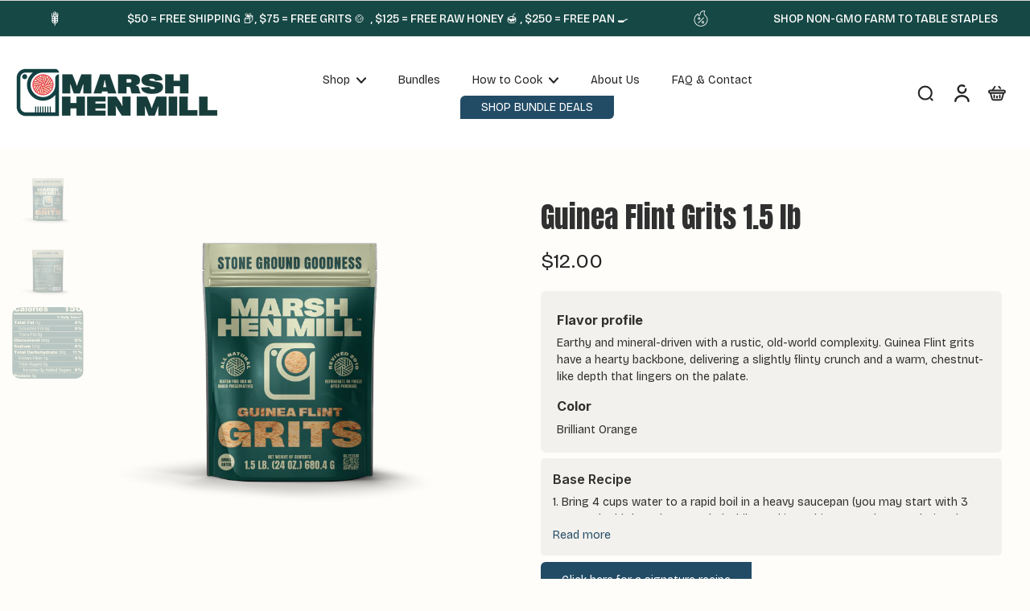

--- FILE ---
content_type: text/html; charset=utf-8
request_url: https://marshhenmill.com/collections/shop/products/guinea-flint-grits
body_size: 118739
content:
<!doctype html>
<html class="no-js" lang="en">
  <head>
    <meta charset="utf-8">
    <meta http-equiv="X-UA-Compatible" content="IE=edge">
    <meta name="viewport" content="width=device-width, initial-scale=1.0">
    <meta name="theme-color" content="">
    
      <link rel="canonical" href="https://marshhenmill.com/products/guinea-flint-grits">
    
<link rel="icon" type="image/png" href="//marshhenmill.com/cdn/shop/files/favicon_0f132533-ea10-4ac5-8c9f-1c3ea7bda8eb.png?crop=center&height=32&v=1756227432&width=32"><link rel="preconnect" href="https://fonts.shopifycdn.com" crossorigin><title>
      Marsh Hen Mill Guinea Flint Grits
</title>
    
      <meta name="description" content="Marsh Hen Mill Guinea Flint heirloom South Carolina grits made from Guinea Flint corn. Stone ground on antique grist mills.">
    
    <link rel="preload" href="//marshhenmill.com/cdn/shop/t/8/assets/theme.css?v=148386113573403434321759935875" as="style" crossorigin="anonymous" />
    <link rel="preload" href="//marshhenmill.com/cdn/fonts/bricolage_grotesque/bricolagegrotesque_n4.3c051773a9f927cd8737c10568a7e4175690f7d9.woff2" as="font" type="font/woff2" crossorigin="anonymous" />
    
    

<meta property="og:site_name" content="Marsh Hen Mill">
<meta property="og:url" content="https://marshhenmill.com/products/guinea-flint-grits">
<meta property="og:title" content="Marsh Hen Mill Guinea Flint Grits">
<meta property="og:type" content="product">
<meta property="og:description" content="Marsh Hen Mill Guinea Flint heirloom South Carolina grits made from Guinea Flint corn. Stone ground on antique grist mills."><meta property="og:image" content="http://marshhenmill.com/cdn/shop/files/MarshHenMill-GuineaFlintGrits_47339346-cd10-4f30-89db-17247a119a99.png?v=1755624794">
  <meta property="og:image:secure_url" content="https://marshhenmill.com/cdn/shop/files/MarshHenMill-GuineaFlintGrits_47339346-cd10-4f30-89db-17247a119a99.png?v=1755624794">
  <meta property="og:image:width" content="2000">
  <meta property="og:image:height" content="2000"><meta property="og:price:amount" content="12.00">
  <meta property="og:price:currency" content="USD"><meta name="twitter:card" content="summary_large_image">
<meta name="twitter:title" content="Marsh Hen Mill Guinea Flint Grits">
<meta name="twitter:description" content="Marsh Hen Mill Guinea Flint heirloom South Carolina grits made from Guinea Flint corn. Stone ground on antique grist mills.">
<style data-shopify>@font-face {
  font-family: Inter;
  font-weight: 600;
  font-style: normal;
  font-display: swap;
  src: url("//marshhenmill.com/cdn/fonts/inter/inter_n6.771af0474a71b3797eb38f3487d6fb79d43b6877.woff2") format("woff2"),
       url("//marshhenmill.com/cdn/fonts/inter/inter_n6.88c903d8f9e157d48b73b7777d0642925bcecde7.woff") format("woff");
}

  @font-face {
  font-family: "Bricolage Grotesque";
  font-weight: 400;
  font-style: normal;
  font-display: swap;
  src: url("//marshhenmill.com/cdn/fonts/bricolage_grotesque/bricolagegrotesque_n4.3c051773a9f927cd8737c10568a7e4175690f7d9.woff2") format("woff2"),
       url("//marshhenmill.com/cdn/fonts/bricolage_grotesque/bricolagegrotesque_n4.58698d726495f44d45631b33dcda62f474c467fc.woff") format("woff");
}

  @font-face {
  font-family: "Bricolage Grotesque";
  font-weight: 400;
  font-style: normal;
  font-display: swap;
  src: url("//marshhenmill.com/cdn/fonts/bricolage_grotesque/bricolagegrotesque_n4.3c051773a9f927cd8737c10568a7e4175690f7d9.woff2") format("woff2"),
       url("//marshhenmill.com/cdn/fonts/bricolage_grotesque/bricolagegrotesque_n4.58698d726495f44d45631b33dcda62f474c467fc.woff") format("woff");
}

  @font-face {
  font-family: "Bricolage Grotesque";
  font-weight: 400;
  font-style: normal;
  font-display: swap;
  src: url("//marshhenmill.com/cdn/fonts/bricolage_grotesque/bricolagegrotesque_n4.3c051773a9f927cd8737c10568a7e4175690f7d9.woff2") format("woff2"),
       url("//marshhenmill.com/cdn/fonts/bricolage_grotesque/bricolagegrotesque_n4.58698d726495f44d45631b33dcda62f474c467fc.woff") format("woff");
}

  @font-face {
  font-family: Inter;
  font-weight: 400;
  font-style: normal;
  font-display: swap;
  src: url("//marshhenmill.com/cdn/fonts/inter/inter_n4.b2a3f24c19b4de56e8871f609e73ca7f6d2e2bb9.woff2") format("woff2"),
       url("//marshhenmill.com/cdn/fonts/inter/inter_n4.af8052d517e0c9ffac7b814872cecc27ae1fa132.woff") format("woff");
}


  @font-face {
  font-family: "Bricolage Grotesque";
  font-weight: 700;
  font-style: normal;
  font-display: swap;
  src: url("//marshhenmill.com/cdn/fonts/bricolage_grotesque/bricolagegrotesque_n7.de5675dd7a8e145fdc4cb2cfe67a16cb085528d0.woff2") format("woff2"),
       url("//marshhenmill.com/cdn/fonts/bricolage_grotesque/bricolagegrotesque_n7.d701b766b46c76aceb10c78473f491dff9b09e5e.woff") format("woff");
}

  
  </style><link href="//marshhenmill.com/cdn/shop/t/8/assets/theme.css?v=148386113573403434321759935875" rel="stylesheet" type="text/css" media="all" />
<style data-shopify>:root,
  *:before {
    --base-font-size: 0.875rem;
    --font-size-medium-mobile: 0.9rem;
    --font-size-medium: 1.0rem;
    --font-size-small: 0.625rem;
    --font-size-small-mobile: 0.5625rem;
    --font-size-normal: 0.75rem;
    --font-size-normal-mobile: 0.675rem;
    --font-size-large: 1.25rem;
    --font-size-large-mobile: 1.125rem;
    --heading-highlight-font-size: 100%;
    --h1-font-size: 3.825rem;
    --h2-font-size: 2.25rem;
    --h3-font-size: 1.35rem;
    --h4-font-size: 1.2375rem;
    --h5-font-size: 1.125rem;
    --h6-font-size: 1.0125rem;
    --base-font-size-mobile: 0.7875rem;
    --h1-font-size-mobile: 1.9125rem;
    --h2-font-size-mobile: 1.35rem;
    --h3-font-size-mobile: 0.945rem;
    --h4-font-size-mobile: 0.86625rem;
    --h5-font-size-mobile: 0.7875rem;
    --h6-font-size-mobile: 0.70875rem;
    --rating-star-size: 0.7rem;
    --border-radius: 6px 0 6px 0;
    --page-width: 1400px;
    --width-countdown: 7.875rem;
    --font-menu: "Bricolage Grotesque", sans-serif;
    --font-menu-weight: 400;
    --font-menu-style: normal;
    --font-button: "Bricolage Grotesque", sans-serif;
    --font-button-weight: 400;
    --font-button-style: normal;
    --font-body-family: "Bricolage Grotesque", sans-serif;
    --font-body-style: normal;
    --font-body-weight: 400;
    --font-heading-family: Inter, sans-serif;
    --font-heading-highlight: Inter, sans-serif;
    --font-heading-highlight-style: normal;
    --font-heading-highlight-weight: 400;
    --font-heading-style: normal;
    --font-heading-weight: 600;
    --heading-text-tranform: none;
    --advanced-sections-spacing: 0px;
    --divider-spacing: -0;

    --colors-pulse-speech: 104, 102, 72;
    --image-treatment-overlay: 0, 0, 0;
    --image-treatment-text: 255, 255, 255;
    --colors-line-and-border: 220, 220, 220;
    --colors-line-and-border-base: 220, 220, 220;
    --colors-line-header: 231, 228, 224;
    --colors-line-footer: 254, 253, 249;
    --colors-background: 254, 253, 249;
    --colors-text: 48, 48, 48;
    --colors-heading: 48, 48, 48;
    --colors-heading-base: 48, 48, 48;
    --colors-background-secondary: 255, 255, 255;
    --colors-text-secondary: 36, 36, 36;
    --colors-heading-secondary: 36, 36, 36;
    --colors-text-link: 34, 76, 102;
    --background-color:  254, 253, 249;
    --background-color-header: 255, 255, 255;
    --colors-text-header: 36, 36, 36;
    --background-color-footer: 231, 228, 224;
    --colors-text-footer: 34, 76, 102;
    --colors-heading-footer: 34, 76, 102;
    --colors-text-link-footer: 34, 76, 102;
    --color-error: 169, 0, 0;
    --color-success: 104, 102, 72;
    --colors-price: 36, 36, 36;
    --colors-price-sale: 238, 62, 82;
    --colors-button-text: 255, 255, 255;
    --colors-button: 22, 72, 69;
    --colors-button-text-hover: 247, 247, 247;
    --colors-secondary-button: 34, 76, 102;
    --colors-button-hover: rgb(16, 53, 50);
    --colors-cart: 189, 96, 166;
    --colors-cart-text: 255, 255, 255;
    --colors-icon-rating: 34, 76, 102;
    --colors-transition-arrows: 22, 72, 69;
    --color-highlight: #224c66;
    --background-pagination-slideshow: 32, 32, 32;
    --text-color-pagination-slideshow: 255, 255, 255;
    
      --background-secondary-button: transparent;
      --colors-line-secondary-button: 34, 76, 102;
    
    
    
      --height-parallax: 100%;
    
    
      --image-zoom: 1.05;
    
    --card-product-bg: #f3f1ed;
    --card-product-padding: 20px;
    --card-product-padding-mobile: 5px;
    --card-product-alignment: center;
    
    --width-scrollbar: 0;
    --card-product-ratio: 100.0%;
    --card-product-img-position:  absolute;
    --card-product-img-height:  0;
    --card-product-img-zoom:  scale(1.1);
    --height-header: 0px;
    --transition-card-loading: 600ms;
    --transition-card-image-hover: 500ms;
    --transition-slideshow: 600ms;
    --transition-image-hover: 600ms;
  }
  .dark,
  .dark *:before {
    --image-treatment-overlay: 48, 48, 48;
    --image-treatment-text: 255, 255, 255;
    --colors-line-and-border: 49, 49, 49;
    --colors-line-and-border-base: 49, 49, 49;
    --colors-line-header: 49, 49, 49;
    --colors-line-footer: 82, 80, 81;
    --colors-background: 32, 32, 32;
    --colors-text: 255, 255, 255;
    --colors-heading: 255, 255, 255;
    --colors-heading-base: 255, 255, 255;
    --background-color: 32, 32, 32;
    --colors-text-link: 200, 184, 159;
    --color-error: 169, 0, 0;
    --color-success: 66, 162, 70;
    --background-color-header: 32, 32, 32;
    --colors-text-header: 255, 255, 255;
    --background-color-footer: 41, 41, 41;
    --colors-text-footer: 137, 137, 137;
    --colors-heading-footer: 255, 255, 255;
    --colors-text-link-footer: 107, 112, 80;
    --colors-price: 195, 195, 195;
    --colors-price-sale: 169, 0, 0;
    --colors-button-text: 40, 41, 40;
    --colors-button: 255, 255, 255;
    --colors-button-text-hover: 36, 36, 36;
    --colors-secondary-button: 255, 255, 255;
    --colors-button-hover: rgb(235, 231, 20);
    --colors-cart: 107, 112, 80;
    --colors-cart-text: 255, 255, 255;
    --colors-background-secondary: 58, 58, 58;
    --colors-text-secondary: 225, 227, 225;
    --colors-heading-secondary: 255, 255, 255;
    --colors-icon-rating: 200, 184, 159;
    --colors-pulse-speech: 104, 102, 72;
    --colors-transition-arrows: 0, 0, 0;
    --color-highlight: #ebe714;
    
      --background-secondary-button: transparent;
      --colors-line-secondary-button: 255, 255, 255;
    
    --card-product-bg: rgba(0,0,0,0);
  }
  shopify-accelerated-checkout {
    --shopify-accelerated-checkout-button-border-radius: 6px 0 6px 0;
  }
  shopify-accelerated-checkout-cart {
    --shopify-accelerated-checkout-button-border-radius: 6px 0 6px 0;
    --shopify-accelerated-checkout-inline-alignment: end;
    --shopify-accelerated-checkout-button-block-size: 48px;
    --shopify-accelerated-checkout-button-inline-size: 48px;
  }
  
    [role="button"],
    [type="button"],
    .button {
      color: rgb(var(--colors-button-text));
    }
    button.button-solid,
    .button.button-solid {
      border: none;
      background-color: rgba(var(--colors-button));
    }
    button.button-disable-effect,
    .button.button-disable-effect,
    .payment-button .shopify-payment-button__button--unbranded {
      color: rgb(var(--colors-button-text));
      background-color: rgba(var(--colors-button));
    }
    .button-action {
      border: none;
      color: rgb(var(--colors-button-text));
      background-color: rgba(var(--colors-button));
    }
  
  [role="button"],
  [type="button"],
  .button {
    direction: ltr;
  }
  .header, .header *::before {
    --colors-text: var(--colors-text-header);
    --colors-heading: var(--colors-text-header);
    --colors-price: var(--colors-text-header);
    --colors-line-and-border: var(--colors-line-header);
  }
  #sticky-header-content .divider {
    --colors-line-and-border: var(--colors-line-header);
  }
  .paginate-slide-image {
    background: rgba(var(--background-pagination-slideshow));
    color: rgba(var(--text-color-pagination-slideshow));
  }

  @media (min-width: 1024px) {
    .paginate-slide-image {
      color: rgba(var(--text-color-pagination-slideshow));
    }
    .paginate-slide-image:hover {
      color: rgba(var(--text-color-pagination-slideshow));
    }
  }

  .section-quick-links,
  .section-quick-links *::before,
  .section-footer,
  .section-footer *::before {
    --colors-text: var(--colors-text-footer);
    --colors-heading: var(--colors-heading-footer);
    --colors-text-link: var(--colors-text-link-footer);
    --colors-line-and-border: var(--colors-line-footer);
  }
  .sticky-header {
    --font-body-weight: 700;
  }

  .scrollbar-horizontal {
    position: relative;
    -ms-overflow-style: none;
  }
  .scrollbar-horizontal::-webkit-scrollbar-track {
    background-color: #ececec;
  }
  .scrollbar-horizontal::-webkit-scrollbar {
    height: 3px;
  }

  .scrollbar-horizontal::-webkit-scrollbar-track {
    -webkit-box-shadow: inset 0 0 0px rgba(0, 0, 0, 0);
  }

  .scrollbar-horizontal::-webkit-scrollbar-thumb {
    visibility: visible;
    background-color: #747474;
  }

  .scrollbar-horizontal::-webkit-scrollbar-thumb:hover {
    background-color: #747474;
  }
  body.scrollbar-body::-webkit-scrollbar{
    width: initial;
  }
  .scrollbar-body::-webkit-scrollbar-track{
    background: #ececec;
  }
  .scrollbar-horizontal {
    position: relative;
    -ms-overflow-style: none;
  }
  .scrollbar-horizontal::-webkit-scrollbar-track {
    background-color: #ececec;
  }
  .scrollbar-horizontal::-webkit-scrollbar {
    height: 3px;
  }

  .scrollbar-horizontal::-webkit-scrollbar-track {
    -webkit-box-shadow: inset 0 0 0px rgba(0, 0, 0, 0);
  }

  .scrollbar-horizontal::-webkit-scrollbar-thumb {
    visibility: visible;
    background-color: #747474;
  }

  .scrollbar-horizontal::-webkit-scrollbar-thumb:hover {
    background-color: #747474;
  }
  .scrollbar-body::-webkit-scrollbar{
    width: 3px;
  }
  .scrollbar-body::-webkit-scrollbar-track{
    background: #ececec;
  }
  .scrollbar-body.scrollbar-visible:active::-webkit-scrollbar-thumb,
  .scrollbar-body.scrollbar-visible:focus::-webkit-scrollbar-thumb,
  .scrollbar-body.scrollbar-visible:hover::-webkit-scrollbar-thumb {
    background: #747474;
    visibility: visible;
  }
  .scrollbar-body.scrollbar-visible::-webkit-scrollbar-track{
    background: transparent;
  }
  .scrollbar-body.scrollbar-visible::-webkit-scrollbar-thumb{
    background: transparent;
    visibility: visible;
  }
  .scrollbar-body::-webkit-scrollbar-thumb{
    background: #747474;
  }
  .animate-scroll-banner {
    animation: scrollX var(--duration, 10s) linear infinite var(--play-state, running) var(--direction);
  }
  .padding-scrollbar, .padding-scrollbar-header {
    padding-right: min(var(--width-scrollbar), 20px);
  }
  .rtl .padding-scrollbar-header {
    padding-left: min(var(--width-scrollbar), 20px);
    padding-right: 0;
  }
  
    .button.button-outline:not(.not-icon),
    .button.button-solid:not(.not-icon) {
      display: inline-flex;
      align-items: center;
      justify-content: center;
      padding-left: 1rem;
      padding-right: 1rem;
    }
    .card-product .button.button-outline:not(.not-icon), 
    .card-product .button.button-solid:not(.not-icon) {
      display: none;
    }
    .card-product .bottom_atc .button.button-outline:not(.not-icon), 
    .card-product .bottom_atc .button.button-solid:not(.not-icon) {
      display: inline-flex;
      align-items: center;
      justify-content: center;
      padding-left: 1rem;
      padding-right: 1rem;
    }
    @media(min-width: 1024px) {
      .card-product .button.button-outline:not(.not-icon), 
      .card-product .button.button-solid:not(.not-icon) {
        display: inline-flex;
        align-items: center;
        justify-content: center;
        padding-left: 1rem;
        padding-right: 1rem;
      }
    }
    .button-solid .button-icon,
    .button-solid .button-text {
      transition-timing-function: cubic-bezier(0,.71,.4,1);
    }
    .button-solid .button-icon {
      transition: opacity .25s,transform .5s;
    }
    .button-solid .button-text {
      transition: transform .5s;
      transform: translateX(10px);
    }
    .button-solid:hover .button-text {
      opacity: 1;
      transform: translateX(0px);
    }
    .button-solid:hover .button-icon {
      opacity: 1;
      transform: translateX(5px);
    }
  
  
  .des-block iframe {
    width: 100%;
    height: 100%;
  }
  .toggle-compare  + label span:first-child,
  .toggle-compare:checked + label span:last-child {
    display: block
  }
  .toggle-compare  + label span:last-child,
  .toggle-compare:checked + label span:first-child {
    display: none;
  }
  .card-product:not(.recommendations) {background: rgb(243, 241, 237);}
  .dark .card-product:not(.recommendations) {background: transparent;}
  .card-product:not(.recommendations) .card-info,
  .card-product:not(.recommendations) .x-variants-data {
    padding-left: 5px;
    padding-right: 5px;
  }
  .card-product:not(.recommendations) .card-info .x-variants-data
  {
    padding-left: 0;
    padding-right: 0;
  }
  .card-product-slideshow {background: rgb(243, 241, 237);
    }
  .dark .card-product-slideshow {
      background: #3a3a3a;}
  button[class*='shopify-payment-button__more-options'] {
    color: rgba(var(--colors-text));
  }
  .group-discount:before,.group-discount:after {
    background-color: rgba(var(--colors-price-sale), 5%);
    content: "";
    position: absolute;
    right: 100%;
    height: 100%;
    top: 0;
    width: 1.25rem;
  }
  .shipping_insurance.group-discount:before,.shipping_insurance.group-discount:after {
    background-color: rgb(var(--colors-background-secondary));
  }
  .group-discount:after {
    left: 100%;
    right: auto;
  }
  @media (min-width: 768px){
    .list-layout .card-product:not(.recommendations) {
      padding-bottom: 0;
    }
    .list-layout .card-product:not(.recommendations) .card-info,
    .list-layout .card-product:not(.recommendations) .x-variants-data{
      padding-left: 0;
      padding-right: 0;
    }
    shopify-accelerated-checkout-cart {
    --shopify-accelerated-checkout-button-block-size: 46px;
    --shopify-accelerated-checkout-button-inline-size: 46px;
  }
  }
  @media (min-width: 1024px){
    .group-discount:before,.group-discount:after {
       width: 0;
    }
    .payment-button .shopify-payment-button__button--unbranded {
      color: rgb(var(--colors-button-text));
      background: rgba(var(--colors-button));
    }
    .card-product:not(.recommendations) .card-info,
    .card-product:not(.recommendations) .x-variants-data {
      padding-left: 20px;
      padding-right: 20px;
    }
    [role="button"],
    [type="button"],
    .button {
      color: rgba(var(--colors-button-text));
    }
    button.button-solid,
    .button.button-solid {
      border: none;
      box-shadow: none;
      color: rgb(var(--colors-button-text));
      background-color: rgba(var(--colors-button));
      overflow: hidden;
      background-origin: border-box;
    }
    button.button-solid:hover,
    .button.button-solid:hover {
      
        transition-duration: 0.2s;
      
      transition-property: background-color;
      background-color: var(--colors-button-hover);
      color: rgba(var(--colors-button-text-hover));
      background-origin: border-box;
    }
    .button-action {
      border: none;
      color: rgba(var(--colors-button-text-hover));
      background-color: var(--colors-button-hover);
    }
    button.button-disable-effect,
    .button.button-disable-effect {
      color: rgb(var(--colors-button-text));
      background-color: rgba(var(--colors-button));
    }
    button.button-disable-effect:hover,
    .button.button-disable-effect:hover {
      color: rgba(var(--colors-button-text-hover));
      background-color: var(--colors-button-hover);
    }
    
    
  }
  .inventory-low-stock-status {
    
      --stock-color: #bd60a6;
    
      color: var(--stock-color);
    }
  .dark .inventory-low-stock-status {
    
      --stock-color: #bd60a6;
    
  }
  .inventory-in-stock-status {
    
      --stock-color: #224c66;
    
      color: var(--stock-color);
  }
  .dark .inventory-in-stock-status {
    
      --stock-color: #224c66;
    
  }
  .inventory-out-of-stock-status {
    
      --stock-color: #ee3e52;
    
      color: var(--stock-color);
  }
  .dark .inventory-out-of-stock-status {
    
      --stock-color: #ee3e52;
    
  }
  .inventory-status {
    background-color: var(--stock-color);
  }
  .card-testimonial {background: #f3f1ed;
    }
  .dark .card-testimonial {
      background: #3a3a3a;}/* App Shopify Subscription */
  .shopify_subscriptions_app_policy a {
    position: relative;
    margin-top: .5rem;
    margin-bottom: .5rem;
    color: rgba(var(--colors-text-link)) !important;
    text-decoration-thickness: 1px;
    background: linear-gradient(to right, rgba(0, 0, 0, 0), rgba(0, 0, 0, 0)), linear-gradient(to right, rgba(var(--colors-text-link), 1), rgba(var(--colors-text-link), 1), rgba(var(--colors-text-link), 1));
    background-size: 100% 0.1em, 0 0.1em;
    background-position: 100% 100%,100% 100%;
    background-repeat: no-repeat;
    transition: background-size 250ms;
  }
  .shopify_subscriptions_app_policy:after {
    clear: both;
    content: var(--tw-content);
    display: block;
  }
  @media (min-width: 1024px) {
    .shopify_subscriptions_app_policy a:hover {
      background-size: 0 .1em, 100% .1em;
      background-position: 100% 100%, 0% 100%;
    }
  }

  /* Recurpay Subscription App */
  #recurpay-account-widget {
    margin-top: 1rem;
  }
  .rtl .recurpay__widget .recurpay__group_frequency .recurpay__frequency_label_title {
    padding-right: 10px;
    right: 0.25rem;
  }
  .rtl .recurpay__widget .recurpay__group_title {
    text-align: right;
    margin-right: 0;
    margin-left: 0.5em;
  }
  .rtl .recurpay__widget .recurpay__group_subtitle {
    text-align: right;
  }
  .rtl .recurpay__widget .recurpay__description {
    text-align: right;
  }
  .rtl .recurpay__widget .recurpay__radio_group {
    margin-right: 0;
    margin-left: 10px;
  }
  .rtl .recurpay__widget .recurpay__offer_saving_message {
    padding-right: 10px;
    padding-left: 0;
  }
  .rtl .recurpay__widget .recurpay__offer_wrapper svg {
    margin-right: 0;
    margin-left: 10px;
  }
  .rtl .recurpay__widget .recurpay__group_frequency .recurpay__frequency_label_title:before {
    left: 0.5em;
    margin-right: -50%;
    right: auto;
    margin-left: 0
  }
  .rtl .recurpay__widget .recurpay__group_frequency .recurpay__frequency_label_title:after {
    right: 0.5em;
    left: auto;
    margin-left: 0;
  }
  .rtl .upgrade-subscription-cart .upgrade-icon-wrapper {
    text-align: right;
  }

  /* Seal Subscriptions */
  .sls-widget-branding {
    z-index: 20 !important;
  }
  .card .sealsubs-target-element, .card-product-fbt .sealsubs-target-element {
    display: none !important;
  }
  .seal-portal-link a {
    position: relative;
    margin-top: .5rem;
    margin-bottom: .5rem;
    color: rgba(var(--colors-text-link)) !important;
    text-decoration-thickness: 1px;
    background: linear-gradient(to right, rgba(0, 0, 0, 0), rgba(0, 0, 0, 0)), linear-gradient(to right, rgba(var(--colors-text-link), 1), rgba(var(--colors-text-link), 1), rgba(var(--colors-text-link), 1));
    background-size: 100% 0.1em, 0 0.1em;
    background-position: 100% 100%,100% 100%;
    background-repeat: no-repeat;
    transition: background-size 250ms;
  }
  .seal-portal-link:after {
    clear: both;
    content: var(--tw-content);
    display: block;
  }
  @media (min-width: 1024px) {
    .seal-portal-link a:hover {
      background-size: 0 .1em, 100% .1em;
      background-position: 100% 100%, 0% 100%;
    }
  }
  .rtl .sealsubs-container {
    text-align: right;
  }
  .x-card-title {
    font-size: 1.17rem;
  }
  .x-card-price {
    font-size: 0.9rem;
    font-family: var(--font-body-family)
  }
  @media (min-width: 768px) {
    .x-card-title {
      font-size: 1.3rem;
    }
    .x-card-price {
      font-size: 1.0rem;
    }
  }
  .back{
    position: absolute;
    top: 50%;
    left: 50%;
    white-space: nowrap;
    opacity: 0;
    transform: translate(-50%, -50%) translateY(100%) translateZ(0);
    transition-behavior: normal, normal;
    transition-duration: 0.6s, 0.6s;
    transition-timing-function: cubic-bezier(0.165, 0.84, 0.44, 1), cubic-bezier(0.165, 0.84, 0.44, 1);
    transition-delay: 0s, 0s;
    transition-property: transform, opacity;
  }
  .front{
    transform: translateZ(0);
    transition-behavior: normal, normal;
    transition-duration: 0.6s, 0.6s;
    transition-timing-function: cubic-bezier(0.165, 0.84, 0.44, 1), cubic-bezier(0.165, 0.84, 0.44, 1);
    transition-delay: 0s, 0s;
    transition-property: transform, opacity;
    border-bottom: 1px solid transparent;
  }
  .flip-container:hover .front{
    opacity: 0;
    transform: translateY(-100%) translateZ(0);
  }
  .flip-container:hover .back{
    opacity: 1;
    transform: translate(-50%, -50%) translateY(0%) translateZ(0);
    border-bottom: 1px solid rgba(var(--colors-text-link));
  }
  .dbtap-overlay{
    display: none
  }
  @media (max-width: 1024px) and (pointer: coarse) and (hover: none) {
    .dbtap-overlay{
      display: block
    }
  }</style>
    
    <script>window.performance && window.performance.mark && window.performance.mark('shopify.content_for_header.start');</script><meta name="google-site-verification" content="2VgE0aQieAc00A7cL6wqYI_xKqHdlhVmJ5pjDUEby0Y">
<meta id="shopify-digital-wallet" name="shopify-digital-wallet" content="/2344288355/digital_wallets/dialog">
<meta name="shopify-checkout-api-token" content="c057d595952890e743ec92905679464c">
<meta id="in-context-paypal-metadata" data-shop-id="2344288355" data-venmo-supported="false" data-environment="production" data-locale="en_US" data-paypal-v4="true" data-currency="USD">
<link rel="alternate" type="application/json+oembed" href="https://marshhenmill.com/products/guinea-flint-grits.oembed">
<script async="async" src="/checkouts/internal/preloads.js?locale=en-US"></script>
<link rel="preconnect" href="https://shop.app" crossorigin="anonymous">
<script async="async" src="https://shop.app/checkouts/internal/preloads.js?locale=en-US&shop_id=2344288355" crossorigin="anonymous"></script>
<script id="apple-pay-shop-capabilities" type="application/json">{"shopId":2344288355,"countryCode":"US","currencyCode":"USD","merchantCapabilities":["supports3DS"],"merchantId":"gid:\/\/shopify\/Shop\/2344288355","merchantName":"Marsh Hen Mill","requiredBillingContactFields":["postalAddress","email","phone"],"requiredShippingContactFields":["postalAddress","email","phone"],"shippingType":"shipping","supportedNetworks":["visa","masterCard","amex","discover","elo","jcb"],"total":{"type":"pending","label":"Marsh Hen Mill","amount":"1.00"},"shopifyPaymentsEnabled":true,"supportsSubscriptions":true}</script>
<script id="shopify-features" type="application/json">{"accessToken":"c057d595952890e743ec92905679464c","betas":["rich-media-storefront-analytics"],"domain":"marshhenmill.com","predictiveSearch":true,"shopId":2344288355,"locale":"en"}</script>
<script>var Shopify = Shopify || {};
Shopify.shop = "geechie-boy-mill.myshopify.com";
Shopify.locale = "en";
Shopify.currency = {"active":"USD","rate":"1.0"};
Shopify.country = "US";
Shopify.theme = {"name":"marsh-hen-mill\/staging","id":137386328163,"schema_name":"Eurus","schema_version":"9.0.0","theme_store_id":null,"role":"main"};
Shopify.theme.handle = "null";
Shopify.theme.style = {"id":null,"handle":null};
Shopify.cdnHost = "marshhenmill.com/cdn";
Shopify.routes = Shopify.routes || {};
Shopify.routes.root = "/";</script>
<script type="module">!function(o){(o.Shopify=o.Shopify||{}).modules=!0}(window);</script>
<script>!function(o){function n(){var o=[];function n(){o.push(Array.prototype.slice.apply(arguments))}return n.q=o,n}var t=o.Shopify=o.Shopify||{};t.loadFeatures=n(),t.autoloadFeatures=n()}(window);</script>
<script>
  window.ShopifyPay = window.ShopifyPay || {};
  window.ShopifyPay.apiHost = "shop.app\/pay";
  window.ShopifyPay.redirectState = null;
</script>
<script id="shop-js-analytics" type="application/json">{"pageType":"product"}</script>
<script defer="defer" async type="module" src="//marshhenmill.com/cdn/shopifycloud/shop-js/modules/v2/client.init-shop-cart-sync_BT-GjEfc.en.esm.js"></script>
<script defer="defer" async type="module" src="//marshhenmill.com/cdn/shopifycloud/shop-js/modules/v2/chunk.common_D58fp_Oc.esm.js"></script>
<script defer="defer" async type="module" src="//marshhenmill.com/cdn/shopifycloud/shop-js/modules/v2/chunk.modal_xMitdFEc.esm.js"></script>
<script type="module">
  await import("//marshhenmill.com/cdn/shopifycloud/shop-js/modules/v2/client.init-shop-cart-sync_BT-GjEfc.en.esm.js");
await import("//marshhenmill.com/cdn/shopifycloud/shop-js/modules/v2/chunk.common_D58fp_Oc.esm.js");
await import("//marshhenmill.com/cdn/shopifycloud/shop-js/modules/v2/chunk.modal_xMitdFEc.esm.js");

  window.Shopify.SignInWithShop?.initShopCartSync?.({"fedCMEnabled":true,"windoidEnabled":true});

</script>
<script>
  window.Shopify = window.Shopify || {};
  if (!window.Shopify.featureAssets) window.Shopify.featureAssets = {};
  window.Shopify.featureAssets['shop-js'] = {"shop-cart-sync":["modules/v2/client.shop-cart-sync_DZOKe7Ll.en.esm.js","modules/v2/chunk.common_D58fp_Oc.esm.js","modules/v2/chunk.modal_xMitdFEc.esm.js"],"init-fed-cm":["modules/v2/client.init-fed-cm_B6oLuCjv.en.esm.js","modules/v2/chunk.common_D58fp_Oc.esm.js","modules/v2/chunk.modal_xMitdFEc.esm.js"],"shop-cash-offers":["modules/v2/client.shop-cash-offers_D2sdYoxE.en.esm.js","modules/v2/chunk.common_D58fp_Oc.esm.js","modules/v2/chunk.modal_xMitdFEc.esm.js"],"shop-login-button":["modules/v2/client.shop-login-button_QeVjl5Y3.en.esm.js","modules/v2/chunk.common_D58fp_Oc.esm.js","modules/v2/chunk.modal_xMitdFEc.esm.js"],"pay-button":["modules/v2/client.pay-button_DXTOsIq6.en.esm.js","modules/v2/chunk.common_D58fp_Oc.esm.js","modules/v2/chunk.modal_xMitdFEc.esm.js"],"shop-button":["modules/v2/client.shop-button_DQZHx9pm.en.esm.js","modules/v2/chunk.common_D58fp_Oc.esm.js","modules/v2/chunk.modal_xMitdFEc.esm.js"],"avatar":["modules/v2/client.avatar_BTnouDA3.en.esm.js"],"init-windoid":["modules/v2/client.init-windoid_CR1B-cfM.en.esm.js","modules/v2/chunk.common_D58fp_Oc.esm.js","modules/v2/chunk.modal_xMitdFEc.esm.js"],"init-shop-for-new-customer-accounts":["modules/v2/client.init-shop-for-new-customer-accounts_C_vY_xzh.en.esm.js","modules/v2/client.shop-login-button_QeVjl5Y3.en.esm.js","modules/v2/chunk.common_D58fp_Oc.esm.js","modules/v2/chunk.modal_xMitdFEc.esm.js"],"init-shop-email-lookup-coordinator":["modules/v2/client.init-shop-email-lookup-coordinator_BI7n9ZSv.en.esm.js","modules/v2/chunk.common_D58fp_Oc.esm.js","modules/v2/chunk.modal_xMitdFEc.esm.js"],"init-shop-cart-sync":["modules/v2/client.init-shop-cart-sync_BT-GjEfc.en.esm.js","modules/v2/chunk.common_D58fp_Oc.esm.js","modules/v2/chunk.modal_xMitdFEc.esm.js"],"shop-toast-manager":["modules/v2/client.shop-toast-manager_DiYdP3xc.en.esm.js","modules/v2/chunk.common_D58fp_Oc.esm.js","modules/v2/chunk.modal_xMitdFEc.esm.js"],"init-customer-accounts":["modules/v2/client.init-customer-accounts_D9ZNqS-Q.en.esm.js","modules/v2/client.shop-login-button_QeVjl5Y3.en.esm.js","modules/v2/chunk.common_D58fp_Oc.esm.js","modules/v2/chunk.modal_xMitdFEc.esm.js"],"init-customer-accounts-sign-up":["modules/v2/client.init-customer-accounts-sign-up_iGw4briv.en.esm.js","modules/v2/client.shop-login-button_QeVjl5Y3.en.esm.js","modules/v2/chunk.common_D58fp_Oc.esm.js","modules/v2/chunk.modal_xMitdFEc.esm.js"],"shop-follow-button":["modules/v2/client.shop-follow-button_CqMgW2wH.en.esm.js","modules/v2/chunk.common_D58fp_Oc.esm.js","modules/v2/chunk.modal_xMitdFEc.esm.js"],"checkout-modal":["modules/v2/client.checkout-modal_xHeaAweL.en.esm.js","modules/v2/chunk.common_D58fp_Oc.esm.js","modules/v2/chunk.modal_xMitdFEc.esm.js"],"shop-login":["modules/v2/client.shop-login_D91U-Q7h.en.esm.js","modules/v2/chunk.common_D58fp_Oc.esm.js","modules/v2/chunk.modal_xMitdFEc.esm.js"],"lead-capture":["modules/v2/client.lead-capture_BJmE1dJe.en.esm.js","modules/v2/chunk.common_D58fp_Oc.esm.js","modules/v2/chunk.modal_xMitdFEc.esm.js"],"payment-terms":["modules/v2/client.payment-terms_Ci9AEqFq.en.esm.js","modules/v2/chunk.common_D58fp_Oc.esm.js","modules/v2/chunk.modal_xMitdFEc.esm.js"]};
</script>
<script>(function() {
  var isLoaded = false;
  function asyncLoad() {
    if (isLoaded) return;
    isLoaded = true;
    var urls = ["https:\/\/chimpstatic.com\/mcjs-connected\/js\/users\/e338f89c340720a288007f5e7\/1ab9d37c842c63870848a7e48.js?shop=geechie-boy-mill.myshopify.com","https:\/\/cdn.shopify.com\/s\/files\/1\/0023\/4428\/8355\/t\/4\/assets\/globo.formbuilder.init.js?v=1620418479\u0026shop=geechie-boy-mill.myshopify.com","https:\/\/intg.snapchat.com\/shopify\/shopify-scevent-init.js?id=d3f0046d-ed78-4fc1-b1f8-d48076d6fc15\u0026shop=geechie-boy-mill.myshopify.com","https:\/\/static.rechargecdn.com\/static\/js\/recharge.js?shop=geechie-boy-mill.myshopify.com","https:\/\/widgets.juniphq.com\/v1\/junip_shopify.js?shop=geechie-boy-mill.myshopify.com","https:\/\/cdn.rebuyengine.com\/onsite\/js\/rebuy.js?shop=geechie-boy-mill.myshopify.com"];
    for (var i = 0; i < urls.length; i++) {
      var s = document.createElement('script');
      s.type = 'text/javascript';
      s.async = true;
      s.src = urls[i];
      var x = document.getElementsByTagName('script')[0];
      x.parentNode.insertBefore(s, x);
    }
  };
  if(window.attachEvent) {
    window.attachEvent('onload', asyncLoad);
  } else {
    window.addEventListener('load', asyncLoad, false);
  }
})();</script>
<script id="__st">var __st={"a":2344288355,"offset":-18000,"reqid":"d2eff077-e6e4-46d1-a048-4b10bcbb4ee3-1769355146","pageurl":"marshhenmill.com\/collections\/shop\/products\/guinea-flint-grits","u":"cc6e465bc07b","p":"product","rtyp":"product","rid":1552019488867};</script>
<script>window.ShopifyPaypalV4VisibilityTracking = true;</script>
<script id="captcha-bootstrap">!function(){'use strict';const t='contact',e='account',n='new_comment',o=[[t,t],['blogs',n],['comments',n],[t,'customer']],c=[[e,'customer_login'],[e,'guest_login'],[e,'recover_customer_password'],[e,'create_customer']],r=t=>t.map((([t,e])=>`form[action*='/${t}']:not([data-nocaptcha='true']) input[name='form_type'][value='${e}']`)).join(','),a=t=>()=>t?[...document.querySelectorAll(t)].map((t=>t.form)):[];function s(){const t=[...o],e=r(t);return a(e)}const i='password',u='form_key',d=['recaptcha-v3-token','g-recaptcha-response','h-captcha-response',i],f=()=>{try{return window.sessionStorage}catch{return}},m='__shopify_v',_=t=>t.elements[u];function p(t,e,n=!1){try{const o=window.sessionStorage,c=JSON.parse(o.getItem(e)),{data:r}=function(t){const{data:e,action:n}=t;return t[m]||n?{data:e,action:n}:{data:t,action:n}}(c);for(const[e,n]of Object.entries(r))t.elements[e]&&(t.elements[e].value=n);n&&o.removeItem(e)}catch(o){console.error('form repopulation failed',{error:o})}}const l='form_type',E='cptcha';function T(t){t.dataset[E]=!0}const w=window,h=w.document,L='Shopify',v='ce_forms',y='captcha';let A=!1;((t,e)=>{const n=(g='f06e6c50-85a8-45c8-87d0-21a2b65856fe',I='https://cdn.shopify.com/shopifycloud/storefront-forms-hcaptcha/ce_storefront_forms_captcha_hcaptcha.v1.5.2.iife.js',D={infoText:'Protected by hCaptcha',privacyText:'Privacy',termsText:'Terms'},(t,e,n)=>{const o=w[L][v],c=o.bindForm;if(c)return c(t,g,e,D).then(n);var r;o.q.push([[t,g,e,D],n]),r=I,A||(h.body.append(Object.assign(h.createElement('script'),{id:'captcha-provider',async:!0,src:r})),A=!0)});var g,I,D;w[L]=w[L]||{},w[L][v]=w[L][v]||{},w[L][v].q=[],w[L][y]=w[L][y]||{},w[L][y].protect=function(t,e){n(t,void 0,e),T(t)},Object.freeze(w[L][y]),function(t,e,n,w,h,L){const[v,y,A,g]=function(t,e,n){const i=e?o:[],u=t?c:[],d=[...i,...u],f=r(d),m=r(i),_=r(d.filter((([t,e])=>n.includes(e))));return[a(f),a(m),a(_),s()]}(w,h,L),I=t=>{const e=t.target;return e instanceof HTMLFormElement?e:e&&e.form},D=t=>v().includes(t);t.addEventListener('submit',(t=>{const e=I(t);if(!e)return;const n=D(e)&&!e.dataset.hcaptchaBound&&!e.dataset.recaptchaBound,o=_(e),c=g().includes(e)&&(!o||!o.value);(n||c)&&t.preventDefault(),c&&!n&&(function(t){try{if(!f())return;!function(t){const e=f();if(!e)return;const n=_(t);if(!n)return;const o=n.value;o&&e.removeItem(o)}(t);const e=Array.from(Array(32),(()=>Math.random().toString(36)[2])).join('');!function(t,e){_(t)||t.append(Object.assign(document.createElement('input'),{type:'hidden',name:u})),t.elements[u].value=e}(t,e),function(t,e){const n=f();if(!n)return;const o=[...t.querySelectorAll(`input[type='${i}']`)].map((({name:t})=>t)),c=[...d,...o],r={};for(const[a,s]of new FormData(t).entries())c.includes(a)||(r[a]=s);n.setItem(e,JSON.stringify({[m]:1,action:t.action,data:r}))}(t,e)}catch(e){console.error('failed to persist form',e)}}(e),e.submit())}));const S=(t,e)=>{t&&!t.dataset[E]&&(n(t,e.some((e=>e===t))),T(t))};for(const o of['focusin','change'])t.addEventListener(o,(t=>{const e=I(t);D(e)&&S(e,y())}));const B=e.get('form_key'),M=e.get(l),P=B&&M;t.addEventListener('DOMContentLoaded',(()=>{const t=y();if(P)for(const e of t)e.elements[l].value===M&&p(e,B);[...new Set([...A(),...v().filter((t=>'true'===t.dataset.shopifyCaptcha))])].forEach((e=>S(e,t)))}))}(h,new URLSearchParams(w.location.search),n,t,e,['guest_login'])})(!0,!0)}();</script>
<script integrity="sha256-4kQ18oKyAcykRKYeNunJcIwy7WH5gtpwJnB7kiuLZ1E=" data-source-attribution="shopify.loadfeatures" defer="defer" src="//marshhenmill.com/cdn/shopifycloud/storefront/assets/storefront/load_feature-a0a9edcb.js" crossorigin="anonymous"></script>
<script crossorigin="anonymous" defer="defer" src="//marshhenmill.com/cdn/shopifycloud/storefront/assets/shopify_pay/storefront-65b4c6d7.js?v=20250812"></script>
<script data-source-attribution="shopify.dynamic_checkout.dynamic.init">var Shopify=Shopify||{};Shopify.PaymentButton=Shopify.PaymentButton||{isStorefrontPortableWallets:!0,init:function(){window.Shopify.PaymentButton.init=function(){};var t=document.createElement("script");t.src="https://marshhenmill.com/cdn/shopifycloud/portable-wallets/latest/portable-wallets.en.js",t.type="module",document.head.appendChild(t)}};
</script>
<script data-source-attribution="shopify.dynamic_checkout.buyer_consent">
  function portableWalletsHideBuyerConsent(e){var t=document.getElementById("shopify-buyer-consent"),n=document.getElementById("shopify-subscription-policy-button");t&&n&&(t.classList.add("hidden"),t.setAttribute("aria-hidden","true"),n.removeEventListener("click",e))}function portableWalletsShowBuyerConsent(e){var t=document.getElementById("shopify-buyer-consent"),n=document.getElementById("shopify-subscription-policy-button");t&&n&&(t.classList.remove("hidden"),t.removeAttribute("aria-hidden"),n.addEventListener("click",e))}window.Shopify?.PaymentButton&&(window.Shopify.PaymentButton.hideBuyerConsent=portableWalletsHideBuyerConsent,window.Shopify.PaymentButton.showBuyerConsent=portableWalletsShowBuyerConsent);
</script>
<script>
  function portableWalletsCleanup(e){e&&e.src&&console.error("Failed to load portable wallets script "+e.src);var t=document.querySelectorAll("shopify-accelerated-checkout .shopify-payment-button__skeleton, shopify-accelerated-checkout-cart .wallet-cart-button__skeleton"),e=document.getElementById("shopify-buyer-consent");for(let e=0;e<t.length;e++)t[e].remove();e&&e.remove()}function portableWalletsNotLoadedAsModule(e){e instanceof ErrorEvent&&"string"==typeof e.message&&e.message.includes("import.meta")&&"string"==typeof e.filename&&e.filename.includes("portable-wallets")&&(window.removeEventListener("error",portableWalletsNotLoadedAsModule),window.Shopify.PaymentButton.failedToLoad=e,"loading"===document.readyState?document.addEventListener("DOMContentLoaded",window.Shopify.PaymentButton.init):window.Shopify.PaymentButton.init())}window.addEventListener("error",portableWalletsNotLoadedAsModule);
</script>

<script type="module" src="https://marshhenmill.com/cdn/shopifycloud/portable-wallets/latest/portable-wallets.en.js" onError="portableWalletsCleanup(this)" crossorigin="anonymous"></script>
<script nomodule>
  document.addEventListener("DOMContentLoaded", portableWalletsCleanup);
</script>

<link id="shopify-accelerated-checkout-styles" rel="stylesheet" media="screen" href="https://marshhenmill.com/cdn/shopifycloud/portable-wallets/latest/accelerated-checkout-backwards-compat.css" crossorigin="anonymous">
<style id="shopify-accelerated-checkout-cart">
        #shopify-buyer-consent {
  margin-top: 1em;
  display: inline-block;
  width: 100%;
}

#shopify-buyer-consent.hidden {
  display: none;
}

#shopify-subscription-policy-button {
  background: none;
  border: none;
  padding: 0;
  text-decoration: underline;
  font-size: inherit;
  cursor: pointer;
}

#shopify-subscription-policy-button::before {
  box-shadow: none;
}

      </style>

<script>window.performance && window.performance.mark && window.performance.mark('shopify.content_for_header.end');</script>
    

    

    <style data-shopify>
      body {
        /* INP mobile */
        touch-action: manipulation;
      }
      @font-face {
  font-family: "Bricolage Grotesque";
  font-weight: 400;
  font-style: normal;
  font-display: swap;
  src: url("//marshhenmill.com/cdn/fonts/bricolage_grotesque/bricolagegrotesque_n4.3c051773a9f927cd8737c10568a7e4175690f7d9.woff2") format("woff2"),
       url("//marshhenmill.com/cdn/fonts/bricolage_grotesque/bricolagegrotesque_n4.58698d726495f44d45631b33dcda62f474c467fc.woff") format("woff");
}

    </style>
<meta name="google-site-verification" content="2VgE0aQieAc00A7cL6wqYI_xKqHdlhVmJ5pjDUEby0Y" />  
<!-- BEGIN app block: shopify://apps/rt-google-fonts-custom-fonts/blocks/app-embed/2caf2c68-0038-455e-b0b9-066a7c2ad923 --><link rel="preload" as="style" href="https://fonts.googleapis.com/css2?family=Anton:ital,wght@0,400&display=swap">
            <link rel="stylesheet" href="https://fonts.googleapis.com/css2?family=Anton:ital,wght@0,400&display=swap"><link rel="preconnect" href="https://fonts.gstatic.com" crossorigin><style id="rafp-stylesheet">h1,h2,h3 {font-family:"Anton"!important;font-weight:400!important;
        font-style:normal!important;}@media screen and (max-width: 749px) {h1,h2,h3 {}}
    </style>
<!-- END app block --><!-- BEGIN app block: shopify://apps/powerful-form-builder/blocks/app-embed/e4bcb1eb-35b2-42e6-bc37-bfe0e1542c9d --><script type="text/javascript" hs-ignore data-cookieconsent="ignore">
  var Globo = Globo || {};
  var globoFormbuilderRecaptchaInit = function(){};
  var globoFormbuilderHcaptchaInit = function(){};
  window.Globo.FormBuilder = window.Globo.FormBuilder || {};
  window.Globo.FormBuilder.shop = {"configuration":{"money_format":"${{amount}}"},"pricing":{"features":{"bulkOrderForm":false,"cartForm":false,"fileUpload":2,"removeCopyright":false,"restrictedEmailDomains":false,"metrics":false}},"settings":{"copyright":"Powered by G: <a href=\"https://apps.shopify.com/form-builder-contact-form\" target=\"_blank\">Form Builder</a>","hideWaterMark":false,"reCaptcha":{"recaptchaType":"v2","siteKey":false,"languageCode":"en"},"hCaptcha":{"siteKey":false},"scrollTop":false,"customCssCode":"","customCssEnabled":false,"additionalColumns":[]},"encryption_form_id":0,"url":"https://form.globo.io/","CDN_URL":"https://dxo9oalx9qc1s.cloudfront.net","app_id":"1783207"};

  if(window.Globo.FormBuilder.shop.settings.customCssEnabled && window.Globo.FormBuilder.shop.settings.customCssCode){
    const customStyle = document.createElement('style');
    customStyle.type = 'text/css';
    customStyle.innerHTML = window.Globo.FormBuilder.shop.settings.customCssCode;
    document.head.appendChild(customStyle);
  }

  window.Globo.FormBuilder.forms = [];
    
      
      
      
      window.Globo.FormBuilder.forms[126616] = {"126616":{"elements":[{"id":"group-1","type":"group","label":"Page 1","description":"","elements":[{"id":"name","type":"name","label":"First Name","placeholder":"","description":"","required":true,"columnWidth":50},{"id":"name-2","type":"name","label":"Last Name","placeholder":"","description":"","required":true,"columnWidth":50},{"id":"text","type":"text","label":"Title","placeholder":"","description":"","required":true,"columnWidth":50},{"id":"email","type":"email","label":"Email","placeholder":"","description":"","required":true,"columnWidth":50},{"id":"text-2","type":"text","label":"Company","placeholder":"","description":"","required":true,"columnWidth":50},{"id":"phone","type":"phone","label":"Phone","placeholder":"","description":"","required":true,"columnWidth":50},{"id":"text-3","type":"text","label":"Zip Code","placeholder":"","description":"","required":true,"columnWidth":50},{"id":"select","type":"select","label":"What is the type of business?","placeholder":"Please select","options":"Bakery\nBuying Club\nChef\/Restaurant\nDistributor\nFarmer\nFood Co-op\nGrocery Store\nSpecialty Food Store\nOther","description":"","required":true,"columnWidth":50}]}],"errorMessage":{"required":"Required","invalid":"Invalid","invalidName":"Invalid name","invalidEmail":"Invalid email","invalidURL":"Invalid url","invalidPhone":"Invalid phone","invalidNumber":"Invalid number","invalidPassword":"Invalid password","confirmPasswordNotMatch":"Confirmed password doesn't match","customerAlreadyExists":"Customer already exists","fileSizeLimit":"File size limit","fileNotAllowed":"File not allowed","requiredCaptcha":"Required captcha","otherError":"Something went wrong, please try again"},"appearance":{"layout":"boxed","width":600,"style":"material_outlined","mainColor":"rgba(23,61,59,1)","headingColor":"#000","labelColor":"#000","descriptionColor":"#6c757d","optionColor":"#000","background":"none","backgroundColor":"#FFF","backgroundImage":"","backgroundImageAlignment":"middle","floatingIcon":"\u003csvg aria-hidden=\"true\" focusable=\"false\" data-prefix=\"far\" data-icon=\"envelope\" class=\"svg-inline--fa fa-envelope fa-w-16\" role=\"img\" xmlns=\"http:\/\/www.w3.org\/2000\/svg\" viewBox=\"0 0 512 512\"\u003e\u003cpath fill=\"currentColor\" d=\"M464 64H48C21.49 64 0 85.49 0 112v288c0 26.51 21.49 48 48 48h416c26.51 0 48-21.49 48-48V112c0-26.51-21.49-48-48-48zm0 48v40.805c-22.422 18.259-58.168 46.651-134.587 106.49-16.841 13.247-50.201 45.072-73.413 44.701-23.208.375-56.579-31.459-73.413-44.701C106.18 199.465 70.425 171.067 48 152.805V112h416zM48 400V214.398c22.914 18.251 55.409 43.862 104.938 82.646 21.857 17.205 60.134 55.186 103.062 54.955 42.717.231 80.509-37.199 103.053-54.947 49.528-38.783 82.032-64.401 104.947-82.653V400H48z\"\u003e\u003c\/path\u003e\u003c\/svg\u003e","floatingText":"","displayOnAllPage":false,"position":"bottom right","colorScheme":{"solidButton":{"red":23,"green":61,"blue":59,"alpha":1},"solidButtonLabel":{"red":255,"green":255,"blue":255},"text":{"red":0,"green":0,"blue":0},"outlineButton":{"red":23,"green":61,"blue":59,"alpha":1},"background":{"red":225,"green":227,"blue":225}},"font":"inherit"},"afterSubmit":{"action":"clearForm","message":"\u003ch4\u003eThanks for getting in touch!\u0026nbsp;\u003c\/h4\u003e\u003cp\u003e\u003cbr\u003e\u003c\/p\u003e\u003cp\u003eWe appreciate you contacting us. One of our colleagues will get back in touch with you soon!\u003c\/p\u003e\u003cp\u003e\u003cbr\u003e\u003c\/p\u003e\u003cp\u003eHave a great day!\u003c\/p\u003e","redirectUrl":""},"footer":{"description":"","previousText":"Previous","nextText":"Next","submitText":"Submit","submitFullWidth":false,"submitAlignment":"left"},"header":{"active":true,"title":"Apply for Wholesale","description":"\u003cp\u003e\u003cbr\u003e\u003c\/p\u003e"},"isStepByStepForm":true,"reCaptcha":{"enable":false},"html":"\n\u003cdiv class=\"globo-form boxed-form globo-form-id-126616 \" data-locale=\"en\" \u003e\n\n\u003cstyle\u003e\n\n\n    \n\n    :root .globo-form-app[data-id=\"126616\"]{\n        \n        --gfb-color-solidButton: 23,61,59;\n        --gfb-color-solidButtonColor: rgb(var(--gfb-color-solidButton));\n        --gfb-color-solidButtonLabel: 255,255,255;\n        --gfb-color-solidButtonLabelColor: rgb(var(--gfb-color-solidButtonLabel));\n        --gfb-color-text: 0,0,0;\n        --gfb-color-textColor: rgb(var(--gfb-color-text));\n        --gfb-color-outlineButton: 23,61,59;\n        --gfb-color-outlineButtonColor: rgb(var(--gfb-color-outlineButton));\n        --gfb-color-background: 225,227,225;\n        --gfb-color-backgroundColor: rgb(var(--gfb-color-background));\n        \n        --gfb-main-color: rgba(23,61,59,1);\n        --gfb-primary-color: var(--gfb-color-solidButtonColor, var(--gfb-main-color));\n        --gfb-primary-text-color: var(--gfb-color-solidButtonLabelColor, #FFF);\n        --gfb-form-width: 600px;\n        --gfb-font-family: inherit;\n        --gfb-font-style: inherit;\n        --gfb--image: 40%;\n        --gfb-image-ratio-draft: var(--gfb--image);\n        --gfb-image-ratio: var(--gfb-image-ratio-draft);\n        \n        --gfb-bg-temp-color: #FFF;\n        --gfb-bg-position: middle;\n        \n        --gfb-bg-color: var(--gfb-color-backgroundColor, var(--gfb-bg-temp-color));\n        \n    }\n    \n.globo-form-id-126616 .globo-form-app{\n    max-width: 600px;\n    width: -webkit-fill-available;\n    \n    background-color: unset;\n    \n    \n}\n\n.globo-form-id-126616 .globo-form-app .globo-heading{\n    color: var(--gfb-color-textColor, #000)\n}\n\n\n\n.globo-form-id-126616 .globo-form-app .globo-description,\n.globo-form-id-126616 .globo-form-app .header .globo-description{\n    --gfb-color-description: rgba(var(--gfb-color-text), 0.8);\n    color: var(--gfb-color-description, #6c757d);\n}\n.globo-form-id-126616 .globo-form-app .globo-label,\n.globo-form-id-126616 .globo-form-app .globo-form-control label.globo-label,\n.globo-form-id-126616 .globo-form-app .globo-form-control label.globo-label span.label-content{\n    color: var(--gfb-color-textColor, #000);\n    text-align: left;\n}\n.globo-form-id-126616 .globo-form-app .globo-label.globo-position-label{\n    height: 20px !important;\n}\n.globo-form-id-126616 .globo-form-app .globo-form-control .help-text.globo-description,\n.globo-form-id-126616 .globo-form-app .globo-form-control span.globo-description{\n    --gfb-color-description: rgba(var(--gfb-color-text), 0.8);\n    color: var(--gfb-color-description, #6c757d);\n}\n.globo-form-id-126616 .globo-form-app .globo-form-control .checkbox-wrapper .globo-option,\n.globo-form-id-126616 .globo-form-app .globo-form-control .radio-wrapper .globo-option\n{\n    color: var(--gfb-color-textColor, #000);\n}\n.globo-form-id-126616 .globo-form-app .footer,\n.globo-form-id-126616 .globo-form-app .gfb__footer{\n    text-align:left;\n}\n.globo-form-id-126616 .globo-form-app .footer button,\n.globo-form-id-126616 .globo-form-app .gfb__footer button{\n    border:1px solid var(--gfb-primary-color);\n    \n}\n.globo-form-id-126616 .globo-form-app .footer button.submit,\n.globo-form-id-126616 .globo-form-app .gfb__footer button.submit\n.globo-form-id-126616 .globo-form-app .footer button.checkout,\n.globo-form-id-126616 .globo-form-app .gfb__footer button.checkout,\n.globo-form-id-126616 .globo-form-app .footer button.action.loading .spinner,\n.globo-form-id-126616 .globo-form-app .gfb__footer button.action.loading .spinner{\n    background-color: var(--gfb-primary-color);\n    color : #ffffff;\n}\n.globo-form-id-126616 .globo-form-app .globo-form-control .star-rating\u003efieldset:not(:checked)\u003elabel:before {\n    content: url('data:image\/svg+xml; utf8, \u003csvg aria-hidden=\"true\" focusable=\"false\" data-prefix=\"far\" data-icon=\"star\" class=\"svg-inline--fa fa-star fa-w-18\" role=\"img\" xmlns=\"http:\/\/www.w3.org\/2000\/svg\" viewBox=\"0 0 576 512\"\u003e\u003cpath fill=\"rgba(23,61,59,1)\" d=\"M528.1 171.5L382 150.2 316.7 17.8c-11.7-23.6-45.6-23.9-57.4 0L194 150.2 47.9 171.5c-26.2 3.8-36.7 36.1-17.7 54.6l105.7 103-25 145.5c-4.5 26.3 23.2 46 46.4 33.7L288 439.6l130.7 68.7c23.2 12.2 50.9-7.4 46.4-33.7l-25-145.5 105.7-103c19-18.5 8.5-50.8-17.7-54.6zM388.6 312.3l23.7 138.4L288 385.4l-124.3 65.3 23.7-138.4-100.6-98 139-20.2 62.2-126 62.2 126 139 20.2-100.6 98z\"\u003e\u003c\/path\u003e\u003c\/svg\u003e');\n}\n.globo-form-id-126616 .globo-form-app .globo-form-control .star-rating\u003efieldset\u003einput:checked ~ label:before {\n    content: url('data:image\/svg+xml; utf8, \u003csvg aria-hidden=\"true\" focusable=\"false\" data-prefix=\"fas\" data-icon=\"star\" class=\"svg-inline--fa fa-star fa-w-18\" role=\"img\" xmlns=\"http:\/\/www.w3.org\/2000\/svg\" viewBox=\"0 0 576 512\"\u003e\u003cpath fill=\"rgba(23,61,59,1)\" d=\"M259.3 17.8L194 150.2 47.9 171.5c-26.2 3.8-36.7 36.1-17.7 54.6l105.7 103-25 145.5c-4.5 26.3 23.2 46 46.4 33.7L288 439.6l130.7 68.7c23.2 12.2 50.9-7.4 46.4-33.7l-25-145.5 105.7-103c19-18.5 8.5-50.8-17.7-54.6L382 150.2 316.7 17.8c-11.7-23.6-45.6-23.9-57.4 0z\"\u003e\u003c\/path\u003e\u003c\/svg\u003e');\n}\n.globo-form-id-126616 .globo-form-app .globo-form-control .star-rating\u003efieldset:not(:checked)\u003elabel:hover:before,\n.globo-form-id-126616 .globo-form-app .globo-form-control .star-rating\u003efieldset:not(:checked)\u003elabel:hover ~ label:before{\n    content : url('data:image\/svg+xml; utf8, \u003csvg aria-hidden=\"true\" focusable=\"false\" data-prefix=\"fas\" data-icon=\"star\" class=\"svg-inline--fa fa-star fa-w-18\" role=\"img\" xmlns=\"http:\/\/www.w3.org\/2000\/svg\" viewBox=\"0 0 576 512\"\u003e\u003cpath fill=\"rgba(23,61,59,1)\" d=\"M259.3 17.8L194 150.2 47.9 171.5c-26.2 3.8-36.7 36.1-17.7 54.6l105.7 103-25 145.5c-4.5 26.3 23.2 46 46.4 33.7L288 439.6l130.7 68.7c23.2 12.2 50.9-7.4 46.4-33.7l-25-145.5 105.7-103c19-18.5 8.5-50.8-17.7-54.6L382 150.2 316.7 17.8c-11.7-23.6-45.6-23.9-57.4 0z\"\u003e\u003c\/path\u003e\u003c\/svg\u003e')\n}\n.globo-form-id-126616 .globo-form-app .globo-form-control .checkbox-wrapper .checkbox-input:checked ~ .checkbox-label:before {\n    border-color: var(--gfb-primary-color);\n    box-shadow: 0 4px 6px rgba(50,50,93,0.11), 0 1px 3px rgba(0,0,0,0.08);\n    background-color: var(--gfb-primary-color);\n}\n.globo-form-id-126616 .globo-form-app .step.-completed .step__number,\n.globo-form-id-126616 .globo-form-app .line.-progress,\n.globo-form-id-126616 .globo-form-app .line.-start{\n    background-color: var(--gfb-primary-color);\n}\n.globo-form-id-126616 .globo-form-app .checkmark__check,\n.globo-form-id-126616 .globo-form-app .checkmark__circle{\n    stroke: var(--gfb-primary-color);\n}\n.globo-form-id-126616 .floating-button{\n    background-color: var(--gfb-primary-color);\n}\n.globo-form-id-126616 .globo-form-app .globo-form-control .checkbox-wrapper .checkbox-input ~ .checkbox-label:before,\n.globo-form-app .globo-form-control .radio-wrapper .radio-input ~ .radio-label:after{\n    border-color : var(--gfb-primary-color);\n}\n.globo-form-id-126616 .flatpickr-day.selected, \n.globo-form-id-126616 .flatpickr-day.startRange, \n.globo-form-id-126616 .flatpickr-day.endRange, \n.globo-form-id-126616 .flatpickr-day.selected.inRange, \n.globo-form-id-126616 .flatpickr-day.startRange.inRange, \n.globo-form-id-126616 .flatpickr-day.endRange.inRange, \n.globo-form-id-126616 .flatpickr-day.selected:focus, \n.globo-form-id-126616 .flatpickr-day.startRange:focus, \n.globo-form-id-126616 .flatpickr-day.endRange:focus, \n.globo-form-id-126616 .flatpickr-day.selected:hover, \n.globo-form-id-126616 .flatpickr-day.startRange:hover, \n.globo-form-id-126616 .flatpickr-day.endRange:hover, \n.globo-form-id-126616 .flatpickr-day.selected.prevMonthDay, \n.globo-form-id-126616 .flatpickr-day.startRange.prevMonthDay, \n.globo-form-id-126616 .flatpickr-day.endRange.prevMonthDay, \n.globo-form-id-126616 .flatpickr-day.selected.nextMonthDay, \n.globo-form-id-126616 .flatpickr-day.startRange.nextMonthDay, \n.globo-form-id-126616 .flatpickr-day.endRange.nextMonthDay {\n    background: var(--gfb-primary-color);\n    border-color: var(--gfb-primary-color);\n}\n.globo-form-id-126616 .globo-paragraph {\n    background: ;\n    color: var(--gfb-color-textColor, );\n    width: 100%!important;\n}\n\n[dir=\"rtl\"] .globo-form-app .header .title,\n[dir=\"rtl\"] .globo-form-app .header .description,\n[dir=\"rtl\"] .globo-form-id-126616 .globo-form-app .globo-heading,\n[dir=\"rtl\"] .globo-form-id-126616 .globo-form-app .globo-label,\n[dir=\"rtl\"] .globo-form-id-126616 .globo-form-app .globo-form-control label.globo-label,\n[dir=\"rtl\"] .globo-form-id-126616 .globo-form-app .globo-form-control label.globo-label span.label-content{\n    text-align: right;\n}\n\n[dir=\"rtl\"] .globo-form-app .line {\n    left: unset;\n    right: 50%;\n}\n\n[dir=\"rtl\"] .globo-form-id-126616 .globo-form-app .line.-start {\n    left: unset;    \n    right: 0%;\n}\n\n\u003c\/style\u003e\n\n\n\n\n\u003cdiv class=\"globo-form-app boxed-layout gfb-style-material_outlined  gfb-font-size-medium\" data-id=126616\u003e\n    \n    \u003cdiv class=\"header dismiss hidden\" onclick=\"Globo.FormBuilder.closeModalForm(this)\"\u003e\n        \u003csvg width=20 height=20 viewBox=\"0 0 20 20\" class=\"\" focusable=\"false\" aria-hidden=\"true\"\u003e\u003cpath d=\"M11.414 10l4.293-4.293a.999.999 0 1 0-1.414-1.414L10 8.586 5.707 4.293a.999.999 0 1 0-1.414 1.414L8.586 10l-4.293 4.293a.999.999 0 1 0 1.414 1.414L10 11.414l4.293 4.293a.997.997 0 0 0 1.414 0 .999.999 0 0 0 0-1.414L11.414 10z\" fill-rule=\"evenodd\"\u003e\u003c\/path\u003e\u003c\/svg\u003e\n    \u003c\/div\u003e\n    \u003cform class=\"g-container\" novalidate action=\"https:\/\/form.globo.io\/api\/front\/form\/126616\/send\" method=\"POST\" enctype=\"multipart\/form-data\" data-id=126616\u003e\n        \n            \n            \u003cdiv class=\"header\"\u003e\n                \u003ch3 class=\"title globo-heading\"\u003eApply for Wholesale\u003c\/h3\u003e\n                \n            \u003c\/div\u003e\n            \n        \n        \n            \u003cdiv class=\"globo-formbuilder-wizard\" data-id=126616\u003e\n                \u003cdiv class=\"wizard__content\"\u003e\n                    \u003cheader class=\"wizard__header\"\u003e\n                        \u003cdiv class=\"wizard__steps\"\u003e\n                        \u003cnav class=\"steps hidden\"\u003e\n                            \n                            \n                                \n                            \n                            \n                                \n                                \n                                \n                                \n                                \u003cdiv class=\"step last \" data-element-id=\"group-1\"  data-step=\"0\" \u003e\n                                    \u003cdiv class=\"step__content\"\u003e\n                                        \u003cp class=\"step__number\"\u003e\u003c\/p\u003e\n                                        \u003csvg class=\"checkmark\" xmlns=\"http:\/\/www.w3.org\/2000\/svg\" width=52 height=52 viewBox=\"0 0 52 52\"\u003e\n                                            \u003ccircle class=\"checkmark__circle\" cx=\"26\" cy=\"26\" r=\"25\" fill=\"none\"\/\u003e\n                                            \u003cpath class=\"checkmark__check\" fill=\"none\" d=\"M14.1 27.2l7.1 7.2 16.7-16.8\"\/\u003e\n                                        \u003c\/svg\u003e\n                                        \u003cdiv class=\"lines\"\u003e\n                                            \n                                                \u003cdiv class=\"line -start\"\u003e\u003c\/div\u003e\n                                            \n                                            \u003cdiv class=\"line -background\"\u003e\n                                            \u003c\/div\u003e\n                                            \u003cdiv class=\"line -progress\"\u003e\n                                            \u003c\/div\u003e\n                                        \u003c\/div\u003e  \n                                    \u003c\/div\u003e\n                                \u003c\/div\u003e\n                            \n                        \u003c\/nav\u003e\n                        \u003c\/div\u003e\n                    \u003c\/header\u003e\n                    \u003cdiv class=\"panels\"\u003e\n                        \n                        \n                        \n                        \n                        \u003cdiv class=\"panel \" data-element-id=\"group-1\" data-id=126616  data-step=\"0\" style=\"padding-top:0\"\u003e\n                            \n                                \n                                    \n\n\n\n\n\n\n\n\n\n\n\n\n\n\n\n    \n\n\n\n\n\n\n\n    \n\n\n\n\u003cdiv class=\"globo-form-control layout-2-column \"  data-type='name'\u003e\n\n    \n        \u003cdiv class=\"material_outlined-label globo-label gfb__label-v2 \" data-label=\"First Name\"\u003e\n            \n        \u003c\/div\u003e\n    \n\n    \u003cdiv class=\"globo-form-input\"\u003e\n        \n        \u003cdiv class=\"gfb_material_outlined\"\u003e\n            \u003cdiv class=\"gfb__outline-start\"\u003e\u003c\/div\u003e\n            \u003cdiv class=\"gfb__outline-notch\"\u003e\n                \u003cdiv class=\"gfb__outline-panel-inactive\"\u003e\u003c\/div\u003e\n                \u003cdiv class=\"gfb__outline-panel-active\"\u003e\u003c\/div\u003e\n                \u003cdiv class=\"gfb__outline-panel-label\"\u003e\n                    \n\u003clabel tabindex=\"0\" for=\"126616-name\" class=\"material_outlined-label globo-label gfb__label-v2 \" data-label=\"First Name\"\u003e\n    \u003cspan class=\"label-content\" data-label=\"First Name\"\u003eFirst Name\u003c\/span\u003e\n    \n        \u003cspan\u003e\u003c\/span\u003e\n    \n\u003c\/label\u003e\n\n                \u003c\/div\u003e\n            \u003c\/div\u003e\n            \u003cdiv class=\"gfb__outline-end\"\u003e\u003c\/div\u003e\n        \u003c\/div\u003e\n    \n        \n        \u003cinput type=\"text\"  data-type=\"name\" class=\"material_outlined-input\" id=\"126616-name\" name=\"name\" placeholder=\"\" presence  \u003e\n    \u003c\/div\u003e\n    \n    \u003csmall class=\"messages\"\u003e\u003c\/small\u003e\n\u003c\/div\u003e\n\n\n                                \n                                    \n\n\n\n\n\n\n\n\n\n\n\n\n\n\n\n    \n\n\n\n\n\n\n\n    \n\n\n\n\u003cdiv class=\"globo-form-control layout-2-column \"  data-type='name'\u003e\n\n    \n        \u003cdiv class=\"material_outlined-label globo-label gfb__label-v2 \" data-label=\"Last Name\"\u003e\n            \n        \u003c\/div\u003e\n    \n\n    \u003cdiv class=\"globo-form-input\"\u003e\n        \n        \u003cdiv class=\"gfb_material_outlined\"\u003e\n            \u003cdiv class=\"gfb__outline-start\"\u003e\u003c\/div\u003e\n            \u003cdiv class=\"gfb__outline-notch\"\u003e\n                \u003cdiv class=\"gfb__outline-panel-inactive\"\u003e\u003c\/div\u003e\n                \u003cdiv class=\"gfb__outline-panel-active\"\u003e\u003c\/div\u003e\n                \u003cdiv class=\"gfb__outline-panel-label\"\u003e\n                    \n\u003clabel tabindex=\"0\" for=\"126616-name-2\" class=\"material_outlined-label globo-label gfb__label-v2 \" data-label=\"Last Name\"\u003e\n    \u003cspan class=\"label-content\" data-label=\"Last Name\"\u003eLast Name\u003c\/span\u003e\n    \n        \u003cspan\u003e\u003c\/span\u003e\n    \n\u003c\/label\u003e\n\n                \u003c\/div\u003e\n            \u003c\/div\u003e\n            \u003cdiv class=\"gfb__outline-end\"\u003e\u003c\/div\u003e\n        \u003c\/div\u003e\n    \n        \n        \u003cinput type=\"text\"  data-type=\"name\" class=\"material_outlined-input\" id=\"126616-name-2\" name=\"name-2\" placeholder=\"\" presence  \u003e\n    \u003c\/div\u003e\n    \n    \u003csmall class=\"messages\"\u003e\u003c\/small\u003e\n\u003c\/div\u003e\n\n\n                                \n                                    \n\n\n\n\n\n\n\n\n\n\n\n\n\n\n\n    \n\n\n\n\n\n\n\n    \n\n\n\n\u003cdiv class=\"globo-form-control layout-2-column \"  data-type='text'\u003e\n    \n    \n        \u003cdiv class=\"material_outlined-label globo-label gfb__label-v2 \" data-label=\"Title\"\u003e\n            \n        \u003c\/div\u003e\n    \n\n    \u003cdiv class=\"globo-form-input\"\u003e\n        \n        \u003cdiv class=\"gfb_material_outlined\"\u003e\n            \u003cdiv class=\"gfb__outline-start\"\u003e\u003c\/div\u003e\n            \u003cdiv class=\"gfb__outline-notch\"\u003e\n                \u003cdiv class=\"gfb__outline-panel-inactive\"\u003e\u003c\/div\u003e\n                \u003cdiv class=\"gfb__outline-panel-active\"\u003e\u003c\/div\u003e\n                \u003cdiv class=\"gfb__outline-panel-label\"\u003e\n                    \n\u003clabel tabindex=\"0\" for=\"126616-text\" class=\"material_outlined-label globo-label gfb__label-v2 \" data-label=\"Title\"\u003e\n    \u003cspan class=\"label-content\" data-label=\"Title\"\u003eTitle\u003c\/span\u003e\n    \n        \u003cspan\u003e\u003c\/span\u003e\n    \n\u003c\/label\u003e\n\n                \u003c\/div\u003e\n            \u003c\/div\u003e\n            \u003cdiv class=\"gfb__outline-end\"\u003e\u003c\/div\u003e\n        \u003c\/div\u003e\n    \n        \n        \u003cinput type=\"text\"  data-type=\"text\" class=\"material_outlined-input\" id=\"126616-text\" name=\"text\" placeholder=\"\" presence  \u003e\n    \u003c\/div\u003e\n    \n    \u003csmall class=\"messages\"\u003e\u003c\/small\u003e\n\u003c\/div\u003e\n\n\n\n                                \n                                    \n\n\n\n\n\n\n\n\n\n\n\n\n\n\n\n    \n\n\n\n\n\n\n\n    \n\n\n\n\u003cdiv class=\"globo-form-control layout-2-column \"  data-type='email'\u003e\n    \n    \n        \u003cdiv class=\"material_outlined-label globo-label gfb__label-v2 \" data-label=\"Email\"\u003e\n            \n        \u003c\/div\u003e\n    \n\n    \u003cdiv class=\"globo-form-input\"\u003e\n        \n        \u003cdiv class=\"gfb_material_outlined\"\u003e\n            \u003cdiv class=\"gfb__outline-start\"\u003e\u003c\/div\u003e\n            \u003cdiv class=\"gfb__outline-notch\"\u003e\n                \u003cdiv class=\"gfb__outline-panel-inactive\"\u003e\u003c\/div\u003e\n                \u003cdiv class=\"gfb__outline-panel-active\"\u003e\u003c\/div\u003e\n                \u003cdiv class=\"gfb__outline-panel-label\"\u003e\n                    \n\u003clabel tabindex=\"0\" for=\"126616-email\" class=\"material_outlined-label globo-label gfb__label-v2 \" data-label=\"Email\"\u003e\n    \u003cspan class=\"label-content\" data-label=\"Email\"\u003eEmail\u003c\/span\u003e\n    \n        \u003cspan\u003e\u003c\/span\u003e\n    \n\u003c\/label\u003e\n\n                \u003c\/div\u003e\n            \u003c\/div\u003e\n            \u003cdiv class=\"gfb__outline-end\"\u003e\u003c\/div\u003e\n        \u003c\/div\u003e\n    \n        \n        \u003cinput type=\"text\"  data-type=\"email\" class=\"material_outlined-input\" id=\"126616-email\" name=\"email\" placeholder=\"\" presence  \u003e\n    \u003c\/div\u003e\n    \n    \u003csmall class=\"messages\"\u003e\u003c\/small\u003e\n\u003c\/div\u003e\n\n\n                                \n                                    \n\n\n\n\n\n\n\n\n\n\n\n\n\n\n\n    \n\n\n\n\n\n\n\n    \n\n\n\n\u003cdiv class=\"globo-form-control layout-2-column \"  data-type='text'\u003e\n    \n    \n        \u003cdiv class=\"material_outlined-label globo-label gfb__label-v2 \" data-label=\"Company\"\u003e\n            \n        \u003c\/div\u003e\n    \n\n    \u003cdiv class=\"globo-form-input\"\u003e\n        \n        \u003cdiv class=\"gfb_material_outlined\"\u003e\n            \u003cdiv class=\"gfb__outline-start\"\u003e\u003c\/div\u003e\n            \u003cdiv class=\"gfb__outline-notch\"\u003e\n                \u003cdiv class=\"gfb__outline-panel-inactive\"\u003e\u003c\/div\u003e\n                \u003cdiv class=\"gfb__outline-panel-active\"\u003e\u003c\/div\u003e\n                \u003cdiv class=\"gfb__outline-panel-label\"\u003e\n                    \n\u003clabel tabindex=\"0\" for=\"126616-text-2\" class=\"material_outlined-label globo-label gfb__label-v2 \" data-label=\"Company\"\u003e\n    \u003cspan class=\"label-content\" data-label=\"Company\"\u003eCompany\u003c\/span\u003e\n    \n        \u003cspan\u003e\u003c\/span\u003e\n    \n\u003c\/label\u003e\n\n                \u003c\/div\u003e\n            \u003c\/div\u003e\n            \u003cdiv class=\"gfb__outline-end\"\u003e\u003c\/div\u003e\n        \u003c\/div\u003e\n    \n        \n        \u003cinput type=\"text\"  data-type=\"text\" class=\"material_outlined-input\" id=\"126616-text-2\" name=\"text-2\" placeholder=\"\" presence  \u003e\n    \u003c\/div\u003e\n    \n    \u003csmall class=\"messages\"\u003e\u003c\/small\u003e\n\u003c\/div\u003e\n\n\n\n                                \n                                    \n\n\n\n\n\n\n\n\n\n\n\n\n\n\n\n    \n\n\n\n\n\n\n\n    \n\n\n\n\u003cdiv class=\"globo-form-control layout-2-column \"  data-type='phone' \u003e\n    \n    \n        \u003cdiv class=\"material_outlined-label globo-label gfb__label-v2 \" data-label=\"Phone\"\u003e\n            \n        \u003c\/div\u003e\n    \n\n    \u003cdiv class=\"globo-form-input gfb__phone-placeholder\" input-placeholder=\"\"\u003e\n        \n        \u003cdiv class=\"gfb_material_outlined\"\u003e\n            \u003cdiv class=\"gfb__outline-start\"\u003e\u003c\/div\u003e\n            \u003cdiv class=\"gfb__outline-notch\"\u003e\n                \u003cdiv class=\"gfb__outline-panel-inactive\"\u003e\u003c\/div\u003e\n                \u003cdiv class=\"gfb__outline-panel-active\"\u003e\u003c\/div\u003e\n                \u003cdiv class=\"gfb__outline-panel-label\"\u003e\n                    \n\u003clabel tabindex=\"0\" for=\"126616-phone\" class=\"material_outlined-label globo-label gfb__label-v2 \" data-label=\"Phone\"\u003e\n    \u003cspan class=\"label-content\" data-label=\"Phone\"\u003ePhone\u003c\/span\u003e\n    \n        \u003cspan\u003e\u003c\/span\u003e\n    \n\u003c\/label\u003e\n\n                \u003c\/div\u003e\n            \u003c\/div\u003e\n            \u003cdiv class=\"gfb__outline-end\"\u003e\u003c\/div\u003e\n        \u003c\/div\u003e\n    \n        \n        \n        \n        \u003cinput type=\"text\"  data-type=\"phone\" class=\"material_outlined-input\" id=\"126616-phone\" name=\"phone\" placeholder=\"\" presence    default-country-code=\"\"\u003e\n    \u003c\/div\u003e\n    \n    \u003csmall class=\"messages\"\u003e\u003c\/small\u003e\n\u003c\/div\u003e\n\n\n                                \n                                    \n\n\n\n\n\n\n\n\n\n\n\n\n\n\n\n    \n\n\n\n\n\n\n\n    \n\n\n\n\u003cdiv class=\"globo-form-control layout-2-column \"  data-type='text'\u003e\n    \n    \n        \u003cdiv class=\"material_outlined-label globo-label gfb__label-v2 \" data-label=\"Zip Code\"\u003e\n            \n        \u003c\/div\u003e\n    \n\n    \u003cdiv class=\"globo-form-input\"\u003e\n        \n        \u003cdiv class=\"gfb_material_outlined\"\u003e\n            \u003cdiv class=\"gfb__outline-start\"\u003e\u003c\/div\u003e\n            \u003cdiv class=\"gfb__outline-notch\"\u003e\n                \u003cdiv class=\"gfb__outline-panel-inactive\"\u003e\u003c\/div\u003e\n                \u003cdiv class=\"gfb__outline-panel-active\"\u003e\u003c\/div\u003e\n                \u003cdiv class=\"gfb__outline-panel-label\"\u003e\n                    \n\u003clabel tabindex=\"0\" for=\"126616-text-3\" class=\"material_outlined-label globo-label gfb__label-v2 \" data-label=\"Zip Code\"\u003e\n    \u003cspan class=\"label-content\" data-label=\"Zip Code\"\u003eZip Code\u003c\/span\u003e\n    \n        \u003cspan\u003e\u003c\/span\u003e\n    \n\u003c\/label\u003e\n\n                \u003c\/div\u003e\n            \u003c\/div\u003e\n            \u003cdiv class=\"gfb__outline-end\"\u003e\u003c\/div\u003e\n        \u003c\/div\u003e\n    \n        \n        \u003cinput type=\"text\"  data-type=\"text\" class=\"material_outlined-input\" id=\"126616-text-3\" name=\"text-3\" placeholder=\"\" presence  \u003e\n    \u003c\/div\u003e\n    \n    \u003csmall class=\"messages\"\u003e\u003c\/small\u003e\n\u003c\/div\u003e\n\n\n\n                                \n                                    \n\n\n\n\n\n\n\n\n\n\n\n\n\n\n\n    \n\n\n\n\n\n\n\n    \n\n\n\n\u003cdiv class=\"globo-form-control layout-2-column \"  data-type='select' data-default-value=\"\" data-type=\"select\" \u003e\n    \n    \n        \u003cdiv class=\"material_outlined-label globo-label gfb__label-v2 \" data-label=\"What is the type of business?\"\u003e\n            \n        \u003c\/div\u003e\n    \n\n    \n    \n    \u003cdiv class=\"globo-form-input\"\u003e\n        \n        \u003cdiv class=\"gfb_material_outlined\"\u003e\n            \u003cdiv class=\"gfb__outline-start\"\u003e\u003c\/div\u003e\n            \u003cdiv class=\"gfb__outline-notch\"\u003e\n                \u003cdiv class=\"gfb__outline-panel-inactive\"\u003e\u003c\/div\u003e\n                \u003cdiv class=\"gfb__outline-panel-active\"\u003e\u003c\/div\u003e\n                \u003cdiv class=\"gfb__outline-panel-label\"\u003e\n                    \n\u003clabel tabindex=\"0\" for=\"126616-select\" class=\"material_outlined-label globo-label gfb__label-v2 \" data-label=\"What is the type of business?\"\u003e\n    \u003cspan class=\"label-content\" data-label=\"What is the type of business?\"\u003eWhat is the type of business?\u003c\/span\u003e\n    \n        \u003cspan\u003e\u003c\/span\u003e\n    \n\u003c\/label\u003e\n\n                \u003c\/div\u003e\n            \u003c\/div\u003e\n            \u003cdiv class=\"gfb__outline-end\"\u003e\u003c\/div\u003e\n        \u003c\/div\u003e\n    \n        \n        \u003cselect data-searchable=\"\" name=\"select\"  id=\"126616-select\" class=\"material_outlined-input wide\" presence\u003e\n            \u003coption  value=\"\" disabled=\"disabled\"\u003ePlease select\u003c\/option\u003e\n            \n            \u003coption value=\"Bakery\" \u003eBakery\u003c\/option\u003e\n            \n            \u003coption value=\"Buying Club\" \u003eBuying Club\u003c\/option\u003e\n            \n            \u003coption value=\"Chef\/Restaurant\" \u003eChef\/Restaurant\u003c\/option\u003e\n            \n            \u003coption value=\"Distributor\" \u003eDistributor\u003c\/option\u003e\n            \n            \u003coption value=\"Farmer\" \u003eFarmer\u003c\/option\u003e\n            \n            \u003coption value=\"Food Co-op\" \u003eFood Co-op\u003c\/option\u003e\n            \n            \u003coption value=\"Grocery Store\" \u003eGrocery Store\u003c\/option\u003e\n            \n            \u003coption value=\"Specialty Food Store\" \u003eSpecialty Food Store\u003c\/option\u003e\n            \n            \u003coption value=\"Other\" \u003eOther\u003c\/option\u003e\n            \n        \u003c\/select\u003e\n    \u003c\/div\u003e\n    \n    \u003csmall class=\"messages\"\u003e\u003c\/small\u003e\n\u003c\/div\u003e\n\n\n                                \n                            \n                            \n                                \n                                \n                            \n                        \u003c\/div\u003e\n                        \n                    \u003c\/div\u003e\n                    \n                        \n                            \u003cp style=\"text-align: right;font-size:small;display: block !important;\"\u003ePowered by G: \u003ca href=\"https:\/\/apps.shopify.com\/form-builder-contact-form\" target=\"_blank\"\u003eForm Builder\u003c\/a\u003e\u003c\/p\u003e\n                        \n                    \n                    \u003cdiv class=\"message error\" data-other-error=\"Something went wrong, please try again\"\u003e\n                        \u003cdiv class=\"content\"\u003e\u003c\/div\u003e\n                        \u003cdiv class=\"dismiss\" onclick=\"Globo.FormBuilder.dismiss(this)\"\u003e\n                            \u003csvg width=20 height=20 viewBox=\"0 0 20 20\" class=\"\" focusable=\"false\" aria-hidden=\"true\"\u003e\u003cpath d=\"M11.414 10l4.293-4.293a.999.999 0 1 0-1.414-1.414L10 8.586 5.707 4.293a.999.999 0 1 0-1.414 1.414L8.586 10l-4.293 4.293a.999.999 0 1 0 1.414 1.414L10 11.414l4.293 4.293a.997.997 0 0 0 1.414 0 .999.999 0 0 0 0-1.414L11.414 10z\" fill-rule=\"evenodd\"\u003e\u003c\/path\u003e\u003c\/svg\u003e\n                        \u003c\/div\u003e\n                    \u003c\/div\u003e\n                    \n                        \n                        \n                        \u003cdiv class=\"message success\"\u003e\n                            \n                            \u003cdiv class=\"gfb__discount-wrapper\" onclick=\"Globo.FormBuilder.handleCopyDiscountCode(this)\"\u003e\n                                \u003cdiv class=\"gfb__content-discount\"\u003e\n                                    \u003cspan class=\"gfb__discount-code\"\u003e\u003c\/span\u003e\n                                    \u003cdiv class=\"gfb__copy\"\u003e\n                                        \u003csvg xmlns=\"http:\/\/www.w3.org\/2000\/svg\" viewBox=\"0 0 448 512\"\u003e\u003cpath d=\"M384 336H192c-8.8 0-16-7.2-16-16V64c0-8.8 7.2-16 16-16l140.1 0L400 115.9V320c0 8.8-7.2 16-16 16zM192 384H384c35.3 0 64-28.7 64-64V115.9c0-12.7-5.1-24.9-14.1-33.9L366.1 14.1c-9-9-21.2-14.1-33.9-14.1H192c-35.3 0-64 28.7-64 64V320c0 35.3 28.7 64 64 64zM64 128c-35.3 0-64 28.7-64 64V448c0 35.3 28.7 64 64 64H256c35.3 0 64-28.7 64-64V416H272v32c0 8.8-7.2 16-16 16H64c-8.8 0-16-7.2-16-16V192c0-8.8 7.2-16 16-16H96V128H64z\"\/\u003e\u003c\/svg\u003e\n                                    \u003c\/div\u003e\n                                    \u003cdiv class=\"gfb__copied\"\u003e\n                                        \u003csvg xmlns=\"http:\/\/www.w3.org\/2000\/svg\" viewBox=\"0 0 448 512\"\u003e\u003cpath d=\"M438.6 105.4c12.5 12.5 12.5 32.8 0 45.3l-256 256c-12.5 12.5-32.8 12.5-45.3 0l-128-128c-12.5-12.5-12.5-32.8 0-45.3s32.8-12.5 45.3 0L160 338.7 393.4 105.4c12.5-12.5 32.8-12.5 45.3 0z\"\/\u003e\u003c\/svg\u003e\n                                    \u003c\/div\u003e        \n                                \u003c\/div\u003e\n                            \u003c\/div\u003e\n                            \u003cdiv class=\"content\"\u003e\u003ch4\u003eThanks for getting in touch!\u0026nbsp;\u003c\/h4\u003e\u003cp\u003e\u003cbr\u003e\u003c\/p\u003e\u003cp\u003eWe appreciate you contacting us. One of our colleagues will get back in touch with you soon!\u003c\/p\u003e\u003cp\u003e\u003cbr\u003e\u003c\/p\u003e\u003cp\u003eHave a great day!\u003c\/p\u003e\u003c\/div\u003e\n                            \u003cdiv class=\"dismiss\" onclick=\"Globo.FormBuilder.dismiss(this)\"\u003e\n                                \u003csvg width=20 height=20 width=20 height=20 viewBox=\"0 0 20 20\" class=\"\" focusable=\"false\" aria-hidden=\"true\"\u003e\u003cpath d=\"M11.414 10l4.293-4.293a.999.999 0 1 0-1.414-1.414L10 8.586 5.707 4.293a.999.999 0 1 0-1.414 1.414L8.586 10l-4.293 4.293a.999.999 0 1 0 1.414 1.414L10 11.414l4.293 4.293a.997.997 0 0 0 1.414 0 .999.999 0 0 0 0-1.414L11.414 10z\" fill-rule=\"evenodd\"\u003e\u003c\/path\u003e\u003c\/svg\u003e\n                            \u003c\/div\u003e\n                        \u003c\/div\u003e\n                        \n                        \n                    \n                    \u003cdiv class=\"gfb__footer wizard__footer\"\u003e\n                        \n                            \n                        \n                        \u003cbutton type=\"button\" class=\"action previous hidden material_outlined-button\"\u003ePrevious\u003c\/button\u003e\n                        \u003cbutton type=\"button\" class=\"action next submit material_outlined-button\" data-submitting-text=\"\" data-submit-text='\u003cspan class=\"spinner\"\u003e\u003c\/span\u003eSubmit' data-next-text=\"Next\" \u003e\u003cspan class=\"spinner\"\u003e\u003c\/span\u003eNext\u003c\/button\u003e\n                        \n                        \u003cp class=\"wizard__congrats-message\"\u003e\u003c\/p\u003e\n                    \u003c\/div\u003e\n                \u003c\/div\u003e\n            \u003c\/div\u003e\n        \n        \u003cinput type=\"hidden\" value=\"\" name=\"customer[id]\"\u003e\n        \u003cinput type=\"hidden\" value=\"\" name=\"customer[email]\"\u003e\n        \u003cinput type=\"hidden\" value=\"\" name=\"customer[name]\"\u003e\n        \u003cinput type=\"hidden\" value=\"\" name=\"page[title]\"\u003e\n        \u003cinput type=\"hidden\" value=\"\" name=\"page[href]\"\u003e\n        \u003cinput type=\"hidden\" value=\"\" name=\"_keyLabel\"\u003e\n    \u003c\/form\u003e\n    \n    \n    \u003cdiv class=\"message success\"\u003e\n        \n        \u003cdiv class=\"gfb__discount-wrapper\" onclick=\"Globo.FormBuilder.handleCopyDiscountCode(this)\"\u003e\n            \u003cdiv class=\"gfb__content-discount\"\u003e\n                \u003cspan class=\"gfb__discount-code\"\u003e\u003c\/span\u003e\n                \u003cdiv class=\"gfb__copy\"\u003e\n                    \u003csvg xmlns=\"http:\/\/www.w3.org\/2000\/svg\" viewBox=\"0 0 448 512\"\u003e\u003cpath d=\"M384 336H192c-8.8 0-16-7.2-16-16V64c0-8.8 7.2-16 16-16l140.1 0L400 115.9V320c0 8.8-7.2 16-16 16zM192 384H384c35.3 0 64-28.7 64-64V115.9c0-12.7-5.1-24.9-14.1-33.9L366.1 14.1c-9-9-21.2-14.1-33.9-14.1H192c-35.3 0-64 28.7-64 64V320c0 35.3 28.7 64 64 64zM64 128c-35.3 0-64 28.7-64 64V448c0 35.3 28.7 64 64 64H256c35.3 0 64-28.7 64-64V416H272v32c0 8.8-7.2 16-16 16H64c-8.8 0-16-7.2-16-16V192c0-8.8 7.2-16 16-16H96V128H64z\"\/\u003e\u003c\/svg\u003e\n                \u003c\/div\u003e\n                \u003cdiv class=\"gfb__copied\"\u003e\n                    \u003csvg xmlns=\"http:\/\/www.w3.org\/2000\/svg\" viewBox=\"0 0 448 512\"\u003e\u003cpath d=\"M438.6 105.4c12.5 12.5 12.5 32.8 0 45.3l-256 256c-12.5 12.5-32.8 12.5-45.3 0l-128-128c-12.5-12.5-12.5-32.8 0-45.3s32.8-12.5 45.3 0L160 338.7 393.4 105.4c12.5-12.5 32.8-12.5 45.3 0z\"\/\u003e\u003c\/svg\u003e\n                \u003c\/div\u003e        \n            \u003c\/div\u003e\n        \u003c\/div\u003e\n        \u003cdiv class=\"content\"\u003e\u003ch4\u003eThanks for getting in touch!\u0026nbsp;\u003c\/h4\u003e\u003cp\u003e\u003cbr\u003e\u003c\/p\u003e\u003cp\u003eWe appreciate you contacting us. One of our colleagues will get back in touch with you soon!\u003c\/p\u003e\u003cp\u003e\u003cbr\u003e\u003c\/p\u003e\u003cp\u003eHave a great day!\u003c\/p\u003e\u003c\/div\u003e\n        \u003cdiv class=\"dismiss\" onclick=\"Globo.FormBuilder.dismiss(this)\"\u003e\n            \u003csvg width=20 height=20 viewBox=\"0 0 20 20\" class=\"\" focusable=\"false\" aria-hidden=\"true\"\u003e\u003cpath d=\"M11.414 10l4.293-4.293a.999.999 0 1 0-1.414-1.414L10 8.586 5.707 4.293a.999.999 0 1 0-1.414 1.414L8.586 10l-4.293 4.293a.999.999 0 1 0 1.414 1.414L10 11.414l4.293 4.293a.997.997 0 0 0 1.414 0 .999.999 0 0 0 0-1.414L11.414 10z\" fill-rule=\"evenodd\"\u003e\u003c\/path\u003e\u003c\/svg\u003e\n        \u003c\/div\u003e\n    \u003c\/div\u003e\n    \n    \n\u003c\/div\u003e\n\n\u003c\/div\u003e\n"}}[126616];
      
    
  
  window.Globo.FormBuilder.url = window.Globo.FormBuilder.shop.url;
  window.Globo.FormBuilder.CDN_URL = window.Globo.FormBuilder.shop.CDN_URL ?? window.Globo.FormBuilder.shop.url;
  window.Globo.FormBuilder.themeOs20 = true;
  window.Globo.FormBuilder.searchProductByJson = true;
  
  
  window.Globo.FormBuilder.__webpack_public_path_2__ = "https://cdn.shopify.com/extensions/019bde9b-ec85-74c8-a198-8278afe00c90/powerful-form-builder-274/assets/";Globo.FormBuilder.page = {
    href : window.location.href,
    type: "product"
  };
  Globo.FormBuilder.page.title = document.title

  
    Globo.FormBuilder.product= {
      title : 'Guinea Flint Grits 1.5 lb',
      type : 'Grits',
      vendor : 'Marsh Hen Mill',
      url : window.location.href
    }
  
  if(window.AVADA_SPEED_WHITELIST){
    const pfbs_w = new RegExp("powerful-form-builder", 'i')
    if(Array.isArray(window.AVADA_SPEED_WHITELIST)){
      window.AVADA_SPEED_WHITELIST.push(pfbs_w)
    }else{
      window.AVADA_SPEED_WHITELIST = [pfbs_w]
    }
  }

  Globo.FormBuilder.shop.configuration = Globo.FormBuilder.shop.configuration || {};
  Globo.FormBuilder.shop.configuration.money_format = "${{amount}}";
</script>
<script src="https://cdn.shopify.com/extensions/019bde9b-ec85-74c8-a198-8278afe00c90/powerful-form-builder-274/assets/globo.formbuilder.index.js" defer="defer" data-cookieconsent="ignore"></script>




<!-- END app block --><!-- BEGIN app block: shopify://apps/klaviyo-email-marketing-sms/blocks/klaviyo-onsite-embed/2632fe16-c075-4321-a88b-50b567f42507 -->












  <script async src="https://static.klaviyo.com/onsite/js/ThFTqL/klaviyo.js?company_id=ThFTqL"></script>
  <script>!function(){if(!window.klaviyo){window._klOnsite=window._klOnsite||[];try{window.klaviyo=new Proxy({},{get:function(n,i){return"push"===i?function(){var n;(n=window._klOnsite).push.apply(n,arguments)}:function(){for(var n=arguments.length,o=new Array(n),w=0;w<n;w++)o[w]=arguments[w];var t="function"==typeof o[o.length-1]?o.pop():void 0,e=new Promise((function(n){window._klOnsite.push([i].concat(o,[function(i){t&&t(i),n(i)}]))}));return e}}})}catch(n){window.klaviyo=window.klaviyo||[],window.klaviyo.push=function(){var n;(n=window._klOnsite).push.apply(n,arguments)}}}}();</script>

  
    <script id="viewed_product">
      if (item == null) {
        var _learnq = _learnq || [];

        var MetafieldReviews = null
        var MetafieldYotpoRating = null
        var MetafieldYotpoCount = null
        var MetafieldLooxRating = null
        var MetafieldLooxCount = null
        var okendoProduct = null
        var okendoProductReviewCount = null
        var okendoProductReviewAverageValue = null
        try {
          // The following fields are used for Customer Hub recently viewed in order to add reviews.
          // This information is not part of __kla_viewed. Instead, it is part of __kla_viewed_reviewed_items
          MetafieldReviews = {};
          MetafieldYotpoRating = null
          MetafieldYotpoCount = null
          MetafieldLooxRating = null
          MetafieldLooxCount = null

          okendoProduct = null
          // If the okendo metafield is not legacy, it will error, which then requires the new json formatted data
          if (okendoProduct && 'error' in okendoProduct) {
            okendoProduct = null
          }
          okendoProductReviewCount = okendoProduct ? okendoProduct.reviewCount : null
          okendoProductReviewAverageValue = okendoProduct ? okendoProduct.reviewAverageValue : null
        } catch (error) {
          console.error('Error in Klaviyo onsite reviews tracking:', error);
        }

        var item = {
          Name: "Guinea Flint Grits 1.5 lb",
          ProductID: 1552019488867,
          Categories: ["Bundle","Discount Eligible","Food","Gluten-free","Grits","Products","SHOP"],
          ImageURL: "https://marshhenmill.com/cdn/shop/files/MarshHenMill-GuineaFlintGrits_47339346-cd10-4f30-89db-17247a119a99_grande.png?v=1755624794",
          URL: "https://marshhenmill.com/products/guinea-flint-grits",
          Brand: "Marsh Hen Mill",
          Price: "$12.00",
          Value: "12.00",
          CompareAtPrice: "$0.00"
        };
        _learnq.push(['track', 'Viewed Product', item]);
        _learnq.push(['trackViewedItem', {
          Title: item.Name,
          ItemId: item.ProductID,
          Categories: item.Categories,
          ImageUrl: item.ImageURL,
          Url: item.URL,
          Metadata: {
            Brand: item.Brand,
            Price: item.Price,
            Value: item.Value,
            CompareAtPrice: item.CompareAtPrice
          },
          metafields:{
            reviews: MetafieldReviews,
            yotpo:{
              rating: MetafieldYotpoRating,
              count: MetafieldYotpoCount,
            },
            loox:{
              rating: MetafieldLooxRating,
              count: MetafieldLooxCount,
            },
            okendo: {
              rating: okendoProductReviewAverageValue,
              count: okendoProductReviewCount,
            }
          }
        }]);
      }
    </script>
  




  <script>
    window.klaviyoReviewsProductDesignMode = false
  </script>







<!-- END app block --><!-- BEGIN app block: shopify://apps/microsoft-clarity/blocks/clarity_js/31c3d126-8116-4b4a-8ba1-baeda7c4aeea -->
<script type="text/javascript">
  (function (c, l, a, r, i, t, y) {
    c[a] = c[a] || function () { (c[a].q = c[a].q || []).push(arguments); };
    t = l.createElement(r); t.async = 1; t.src = "https://www.clarity.ms/tag/" + i + "?ref=shopify";
    y = l.getElementsByTagName(r)[0]; y.parentNode.insertBefore(t, y);

    c.Shopify.loadFeatures([{ name: "consent-tracking-api", version: "0.1" }], error => {
      if (error) {
        console.error("Error loading Shopify features:", error);
        return;
      }

      c[a]('consentv2', {
        ad_Storage: c.Shopify.customerPrivacy.marketingAllowed() ? "granted" : "denied",
        analytics_Storage: c.Shopify.customerPrivacy.analyticsProcessingAllowed() ? "granted" : "denied",
      });
    });

    l.addEventListener("visitorConsentCollected", function (e) {
      c[a]('consentv2', {
        ad_Storage: e.detail.marketingAllowed ? "granted" : "denied",
        analytics_Storage: e.detail.analyticsAllowed ? "granted" : "denied",
      });
    });
  })(window, document, "clarity", "script", "tgfrozt0fe");
</script>



<!-- END app block --><script src="https://cdn.shopify.com/extensions/9829290c-2b6c-4517-a42f-0d6eacabb442/1.1.0/assets/font.js" type="text/javascript" defer="defer"></script>
<link href="https://cdn.shopify.com/extensions/9829290c-2b6c-4517-a42f-0d6eacabb442/1.1.0/assets/font.css" rel="stylesheet" type="text/css" media="all">
<link href="https://monorail-edge.shopifysvc.com" rel="dns-prefetch">
<script>(function(){if ("sendBeacon" in navigator && "performance" in window) {try {var session_token_from_headers = performance.getEntriesByType('navigation')[0].serverTiming.find(x => x.name == '_s').description;} catch {var session_token_from_headers = undefined;}var session_cookie_matches = document.cookie.match(/_shopify_s=([^;]*)/);var session_token_from_cookie = session_cookie_matches && session_cookie_matches.length === 2 ? session_cookie_matches[1] : "";var session_token = session_token_from_headers || session_token_from_cookie || "";function handle_abandonment_event(e) {var entries = performance.getEntries().filter(function(entry) {return /monorail-edge.shopifysvc.com/.test(entry.name);});if (!window.abandonment_tracked && entries.length === 0) {window.abandonment_tracked = true;var currentMs = Date.now();var navigation_start = performance.timing.navigationStart;var payload = {shop_id: 2344288355,url: window.location.href,navigation_start,duration: currentMs - navigation_start,session_token,page_type: "product"};window.navigator.sendBeacon("https://monorail-edge.shopifysvc.com/v1/produce", JSON.stringify({schema_id: "online_store_buyer_site_abandonment/1.1",payload: payload,metadata: {event_created_at_ms: currentMs,event_sent_at_ms: currentMs}}));}}window.addEventListener('pagehide', handle_abandonment_event);}}());</script>
<script id="web-pixels-manager-setup">(function e(e,d,r,n,o){if(void 0===o&&(o={}),!Boolean(null===(a=null===(i=window.Shopify)||void 0===i?void 0:i.analytics)||void 0===a?void 0:a.replayQueue)){var i,a;window.Shopify=window.Shopify||{};var t=window.Shopify;t.analytics=t.analytics||{};var s=t.analytics;s.replayQueue=[],s.publish=function(e,d,r){return s.replayQueue.push([e,d,r]),!0};try{self.performance.mark("wpm:start")}catch(e){}var l=function(){var e={modern:/Edge?\/(1{2}[4-9]|1[2-9]\d|[2-9]\d{2}|\d{4,})\.\d+(\.\d+|)|Firefox\/(1{2}[4-9]|1[2-9]\d|[2-9]\d{2}|\d{4,})\.\d+(\.\d+|)|Chrom(ium|e)\/(9{2}|\d{3,})\.\d+(\.\d+|)|(Maci|X1{2}).+ Version\/(15\.\d+|(1[6-9]|[2-9]\d|\d{3,})\.\d+)([,.]\d+|)( \(\w+\)|)( Mobile\/\w+|) Safari\/|Chrome.+OPR\/(9{2}|\d{3,})\.\d+\.\d+|(CPU[ +]OS|iPhone[ +]OS|CPU[ +]iPhone|CPU IPhone OS|CPU iPad OS)[ +]+(15[._]\d+|(1[6-9]|[2-9]\d|\d{3,})[._]\d+)([._]\d+|)|Android:?[ /-](13[3-9]|1[4-9]\d|[2-9]\d{2}|\d{4,})(\.\d+|)(\.\d+|)|Android.+Firefox\/(13[5-9]|1[4-9]\d|[2-9]\d{2}|\d{4,})\.\d+(\.\d+|)|Android.+Chrom(ium|e)\/(13[3-9]|1[4-9]\d|[2-9]\d{2}|\d{4,})\.\d+(\.\d+|)|SamsungBrowser\/([2-9]\d|\d{3,})\.\d+/,legacy:/Edge?\/(1[6-9]|[2-9]\d|\d{3,})\.\d+(\.\d+|)|Firefox\/(5[4-9]|[6-9]\d|\d{3,})\.\d+(\.\d+|)|Chrom(ium|e)\/(5[1-9]|[6-9]\d|\d{3,})\.\d+(\.\d+|)([\d.]+$|.*Safari\/(?![\d.]+ Edge\/[\d.]+$))|(Maci|X1{2}).+ Version\/(10\.\d+|(1[1-9]|[2-9]\d|\d{3,})\.\d+)([,.]\d+|)( \(\w+\)|)( Mobile\/\w+|) Safari\/|Chrome.+OPR\/(3[89]|[4-9]\d|\d{3,})\.\d+\.\d+|(CPU[ +]OS|iPhone[ +]OS|CPU[ +]iPhone|CPU IPhone OS|CPU iPad OS)[ +]+(10[._]\d+|(1[1-9]|[2-9]\d|\d{3,})[._]\d+)([._]\d+|)|Android:?[ /-](13[3-9]|1[4-9]\d|[2-9]\d{2}|\d{4,})(\.\d+|)(\.\d+|)|Mobile Safari.+OPR\/([89]\d|\d{3,})\.\d+\.\d+|Android.+Firefox\/(13[5-9]|1[4-9]\d|[2-9]\d{2}|\d{4,})\.\d+(\.\d+|)|Android.+Chrom(ium|e)\/(13[3-9]|1[4-9]\d|[2-9]\d{2}|\d{4,})\.\d+(\.\d+|)|Android.+(UC? ?Browser|UCWEB|U3)[ /]?(15\.([5-9]|\d{2,})|(1[6-9]|[2-9]\d|\d{3,})\.\d+)\.\d+|SamsungBrowser\/(5\.\d+|([6-9]|\d{2,})\.\d+)|Android.+MQ{2}Browser\/(14(\.(9|\d{2,})|)|(1[5-9]|[2-9]\d|\d{3,})(\.\d+|))(\.\d+|)|K[Aa][Ii]OS\/(3\.\d+|([4-9]|\d{2,})\.\d+)(\.\d+|)/},d=e.modern,r=e.legacy,n=navigator.userAgent;return n.match(d)?"modern":n.match(r)?"legacy":"unknown"}(),u="modern"===l?"modern":"legacy",c=(null!=n?n:{modern:"",legacy:""})[u],f=function(e){return[e.baseUrl,"/wpm","/b",e.hashVersion,"modern"===e.buildTarget?"m":"l",".js"].join("")}({baseUrl:d,hashVersion:r,buildTarget:u}),m=function(e){var d=e.version,r=e.bundleTarget,n=e.surface,o=e.pageUrl,i=e.monorailEndpoint;return{emit:function(e){var a=e.status,t=e.errorMsg,s=(new Date).getTime(),l=JSON.stringify({metadata:{event_sent_at_ms:s},events:[{schema_id:"web_pixels_manager_load/3.1",payload:{version:d,bundle_target:r,page_url:o,status:a,surface:n,error_msg:t},metadata:{event_created_at_ms:s}}]});if(!i)return console&&console.warn&&console.warn("[Web Pixels Manager] No Monorail endpoint provided, skipping logging."),!1;try{return self.navigator.sendBeacon.bind(self.navigator)(i,l)}catch(e){}var u=new XMLHttpRequest;try{return u.open("POST",i,!0),u.setRequestHeader("Content-Type","text/plain"),u.send(l),!0}catch(e){return console&&console.warn&&console.warn("[Web Pixels Manager] Got an unhandled error while logging to Monorail."),!1}}}}({version:r,bundleTarget:l,surface:e.surface,pageUrl:self.location.href,monorailEndpoint:e.monorailEndpoint});try{o.browserTarget=l,function(e){var d=e.src,r=e.async,n=void 0===r||r,o=e.onload,i=e.onerror,a=e.sri,t=e.scriptDataAttributes,s=void 0===t?{}:t,l=document.createElement("script"),u=document.querySelector("head"),c=document.querySelector("body");if(l.async=n,l.src=d,a&&(l.integrity=a,l.crossOrigin="anonymous"),s)for(var f in s)if(Object.prototype.hasOwnProperty.call(s,f))try{l.dataset[f]=s[f]}catch(e){}if(o&&l.addEventListener("load",o),i&&l.addEventListener("error",i),u)u.appendChild(l);else{if(!c)throw new Error("Did not find a head or body element to append the script");c.appendChild(l)}}({src:f,async:!0,onload:function(){if(!function(){var e,d;return Boolean(null===(d=null===(e=window.Shopify)||void 0===e?void 0:e.analytics)||void 0===d?void 0:d.initialized)}()){var d=window.webPixelsManager.init(e)||void 0;if(d){var r=window.Shopify.analytics;r.replayQueue.forEach((function(e){var r=e[0],n=e[1],o=e[2];d.publishCustomEvent(r,n,o)})),r.replayQueue=[],r.publish=d.publishCustomEvent,r.visitor=d.visitor,r.initialized=!0}}},onerror:function(){return m.emit({status:"failed",errorMsg:"".concat(f," has failed to load")})},sri:function(e){var d=/^sha384-[A-Za-z0-9+/=]+$/;return"string"==typeof e&&d.test(e)}(c)?c:"",scriptDataAttributes:o}),m.emit({status:"loading"})}catch(e){m.emit({status:"failed",errorMsg:(null==e?void 0:e.message)||"Unknown error"})}}})({shopId: 2344288355,storefrontBaseUrl: "https://marshhenmill.com",extensionsBaseUrl: "https://extensions.shopifycdn.com/cdn/shopifycloud/web-pixels-manager",monorailEndpoint: "https://monorail-edge.shopifysvc.com/unstable/produce_batch",surface: "storefront-renderer",enabledBetaFlags: ["2dca8a86"],webPixelsConfigList: [{"id":"1187348579","configuration":"{\"config\":\"{\\\"google_tag_ids\\\":[\\\"G-4T8HQ9WJR9\\\",\\\"AW-17683924137\\\",\\\"GT-5DFF5W7F\\\"],\\\"target_country\\\":\\\"ZZ\\\",\\\"gtag_events\\\":[{\\\"type\\\":\\\"begin_checkout\\\",\\\"action_label\\\":[\\\"G-4T8HQ9WJR9\\\",\\\"AW-17683924137\\\/Y7X8CJi-zbUbEKmJrfBB\\\"]},{\\\"type\\\":\\\"search\\\",\\\"action_label\\\":[\\\"G-4T8HQ9WJR9\\\",\\\"AW-17683924137\\\/iW7DCKS-zbUbEKmJrfBB\\\"]},{\\\"type\\\":\\\"view_item\\\",\\\"action_label\\\":[\\\"G-4T8HQ9WJR9\\\",\\\"AW-17683924137\\\/94WwCKG-zbUbEKmJrfBB\\\",\\\"MC-G2QLT4JGB8\\\"]},{\\\"type\\\":\\\"purchase\\\",\\\"action_label\\\":[\\\"G-4T8HQ9WJR9\\\",\\\"AW-17683924137\\\/Tx19CJW-zbUbEKmJrfBB\\\",\\\"MC-G2QLT4JGB8\\\",\\\"AW-17683924137\\\/qreXCICSn7YbEKmJrfBB\\\"]},{\\\"type\\\":\\\"page_view\\\",\\\"action_label\\\":[\\\"G-4T8HQ9WJR9\\\",\\\"AW-17683924137\\\/Pq-PCJ6-zbUbEKmJrfBB\\\",\\\"MC-G2QLT4JGB8\\\"]},{\\\"type\\\":\\\"add_payment_info\\\",\\\"action_label\\\":[\\\"G-4T8HQ9WJR9\\\",\\\"AW-17683924137\\\/FoNzCKe-zbUbEKmJrfBB\\\"]},{\\\"type\\\":\\\"add_to_cart\\\",\\\"action_label\\\":[\\\"G-4T8HQ9WJR9\\\",\\\"AW-17683924137\\\/oy-eCJu-zbUbEKmJrfBB\\\"]}],\\\"enable_monitoring_mode\\\":false}\"}","eventPayloadVersion":"v1","runtimeContext":"OPEN","scriptVersion":"b2a88bafab3e21179ed38636efcd8a93","type":"APP","apiClientId":1780363,"privacyPurposes":[],"dataSharingAdjustments":{"protectedCustomerApprovalScopes":["read_customer_address","read_customer_email","read_customer_name","read_customer_personal_data","read_customer_phone"]}},{"id":"1113423971","configuration":"{\"projectId\":\"tgfrozt0fe\"}","eventPayloadVersion":"v1","runtimeContext":"STRICT","scriptVersion":"cf1781658ed156031118fc4bbc2ed159","type":"APP","apiClientId":240074326017,"privacyPurposes":[],"capabilities":["advanced_dom_events"],"dataSharingAdjustments":{"protectedCustomerApprovalScopes":["read_customer_personal_data"]}},{"id":"1089634403","configuration":"{\"accountID\":\"ThFTqL\",\"webPixelConfig\":\"eyJlbmFibGVBZGRlZFRvQ2FydEV2ZW50cyI6IHRydWV9\"}","eventPayloadVersion":"v1","runtimeContext":"STRICT","scriptVersion":"524f6c1ee37bacdca7657a665bdca589","type":"APP","apiClientId":123074,"privacyPurposes":["ANALYTICS","MARKETING"],"dataSharingAdjustments":{"protectedCustomerApprovalScopes":["read_customer_address","read_customer_email","read_customer_name","read_customer_personal_data","read_customer_phone"]}},{"id":"1040679011","configuration":"{\"pixel_id\":\"1153098633414765\",\"pixel_type\":\"facebook_pixel\"}","eventPayloadVersion":"v1","runtimeContext":"OPEN","scriptVersion":"ca16bc87fe92b6042fbaa3acc2fbdaa6","type":"APP","apiClientId":2329312,"privacyPurposes":["ANALYTICS","MARKETING","SALE_OF_DATA"],"dataSharingAdjustments":{"protectedCustomerApprovalScopes":["read_customer_address","read_customer_email","read_customer_name","read_customer_personal_data","read_customer_phone"]}},{"id":"867041379","configuration":"{\"store_id\":\"207848\",\"environment\":\"prod\"}","eventPayloadVersion":"v1","runtimeContext":"STRICT","scriptVersion":"88c9c9360542e9ae115a6c4b7f1792b3","type":"APP","apiClientId":294517,"privacyPurposes":[],"dataSharingAdjustments":{"protectedCustomerApprovalScopes":["read_customer_address","read_customer_email","read_customer_name","read_customer_personal_data","read_customer_phone"]}},{"id":"291471459","configuration":"{\"pixelCode\":\"CLIG8HBC77U3S5CP6OGG\"}","eventPayloadVersion":"v1","runtimeContext":"STRICT","scriptVersion":"22e92c2ad45662f435e4801458fb78cc","type":"APP","apiClientId":4383523,"privacyPurposes":["ANALYTICS","MARKETING","SALE_OF_DATA"],"dataSharingAdjustments":{"protectedCustomerApprovalScopes":["read_customer_address","read_customer_email","read_customer_name","read_customer_personal_data","read_customer_phone"]}},{"id":"100106339","configuration":"{\"pixelId\":\"d3f0046d-ed78-4fc1-b1f8-d48076d6fc15\"}","eventPayloadVersion":"v1","runtimeContext":"STRICT","scriptVersion":"c119f01612c13b62ab52809eb08154bb","type":"APP","apiClientId":2556259,"privacyPurposes":["ANALYTICS","MARKETING","SALE_OF_DATA"],"dataSharingAdjustments":{"protectedCustomerApprovalScopes":["read_customer_address","read_customer_email","read_customer_name","read_customer_personal_data","read_customer_phone"]}},{"id":"118653027","eventPayloadVersion":"1","runtimeContext":"LAX","scriptVersion":"1","type":"CUSTOM","privacyPurposes":["ANALYTICS","MARKETING","SALE_OF_DATA"],"name":"Google Ads Conversion Tracking"},{"id":"shopify-app-pixel","configuration":"{}","eventPayloadVersion":"v1","runtimeContext":"STRICT","scriptVersion":"0450","apiClientId":"shopify-pixel","type":"APP","privacyPurposes":["ANALYTICS","MARKETING"]},{"id":"shopify-custom-pixel","eventPayloadVersion":"v1","runtimeContext":"LAX","scriptVersion":"0450","apiClientId":"shopify-pixel","type":"CUSTOM","privacyPurposes":["ANALYTICS","MARKETING"]}],isMerchantRequest: false,initData: {"shop":{"name":"Marsh Hen Mill","paymentSettings":{"currencyCode":"USD"},"myshopifyDomain":"geechie-boy-mill.myshopify.com","countryCode":"US","storefrontUrl":"https:\/\/marshhenmill.com"},"customer":null,"cart":null,"checkout":null,"productVariants":[{"price":{"amount":12.0,"currencyCode":"USD"},"product":{"title":"Guinea Flint Grits 1.5 lb","vendor":"Marsh Hen Mill","id":"1552019488867","untranslatedTitle":"Guinea Flint Grits 1.5 lb","url":"\/products\/guinea-flint-grits","type":"Grits"},"id":"27975814250595","image":{"src":"\/\/marshhenmill.com\/cdn\/shop\/files\/MarshHenMill-GuineaFlintGrits_47339346-cd10-4f30-89db-17247a119a99.png?v=1755624794"},"sku":"M900005-GFL-1.5","title":"Default Title","untranslatedTitle":"Default Title"}],"purchasingCompany":null},},"https://marshhenmill.com/cdn","fcfee988w5aeb613cpc8e4bc33m6693e112",{"modern":"","legacy":""},{"shopId":"2344288355","storefrontBaseUrl":"https:\/\/marshhenmill.com","extensionBaseUrl":"https:\/\/extensions.shopifycdn.com\/cdn\/shopifycloud\/web-pixels-manager","surface":"storefront-renderer","enabledBetaFlags":"[\"2dca8a86\"]","isMerchantRequest":"false","hashVersion":"fcfee988w5aeb613cpc8e4bc33m6693e112","publish":"custom","events":"[[\"page_viewed\",{}],[\"product_viewed\",{\"productVariant\":{\"price\":{\"amount\":12.0,\"currencyCode\":\"USD\"},\"product\":{\"title\":\"Guinea Flint Grits 1.5 lb\",\"vendor\":\"Marsh Hen Mill\",\"id\":\"1552019488867\",\"untranslatedTitle\":\"Guinea Flint Grits 1.5 lb\",\"url\":\"\/products\/guinea-flint-grits\",\"type\":\"Grits\"},\"id\":\"27975814250595\",\"image\":{\"src\":\"\/\/marshhenmill.com\/cdn\/shop\/files\/MarshHenMill-GuineaFlintGrits_47339346-cd10-4f30-89db-17247a119a99.png?v=1755624794\"},\"sku\":\"M900005-GFL-1.5\",\"title\":\"Default Title\",\"untranslatedTitle\":\"Default Title\"}}]]"});</script><script>
  window.ShopifyAnalytics = window.ShopifyAnalytics || {};
  window.ShopifyAnalytics.meta = window.ShopifyAnalytics.meta || {};
  window.ShopifyAnalytics.meta.currency = 'USD';
  var meta = {"product":{"id":1552019488867,"gid":"gid:\/\/shopify\/Product\/1552019488867","vendor":"Marsh Hen Mill","type":"Grits","handle":"guinea-flint-grits","variants":[{"id":27975814250595,"price":1200,"name":"Guinea Flint Grits 1.5 lb","public_title":null,"sku":"M900005-GFL-1.5"}],"remote":false},"page":{"pageType":"product","resourceType":"product","resourceId":1552019488867,"requestId":"d2eff077-e6e4-46d1-a048-4b10bcbb4ee3-1769355146"}};
  for (var attr in meta) {
    window.ShopifyAnalytics.meta[attr] = meta[attr];
  }
</script>
<script class="analytics">
  (function () {
    var customDocumentWrite = function(content) {
      var jquery = null;

      if (window.jQuery) {
        jquery = window.jQuery;
      } else if (window.Checkout && window.Checkout.$) {
        jquery = window.Checkout.$;
      }

      if (jquery) {
        jquery('body').append(content);
      }
    };

    var hasLoggedConversion = function(token) {
      if (token) {
        return document.cookie.indexOf('loggedConversion=' + token) !== -1;
      }
      return false;
    }

    var setCookieIfConversion = function(token) {
      if (token) {
        var twoMonthsFromNow = new Date(Date.now());
        twoMonthsFromNow.setMonth(twoMonthsFromNow.getMonth() + 2);

        document.cookie = 'loggedConversion=' + token + '; expires=' + twoMonthsFromNow;
      }
    }

    var trekkie = window.ShopifyAnalytics.lib = window.trekkie = window.trekkie || [];
    if (trekkie.integrations) {
      return;
    }
    trekkie.methods = [
      'identify',
      'page',
      'ready',
      'track',
      'trackForm',
      'trackLink'
    ];
    trekkie.factory = function(method) {
      return function() {
        var args = Array.prototype.slice.call(arguments);
        args.unshift(method);
        trekkie.push(args);
        return trekkie;
      };
    };
    for (var i = 0; i < trekkie.methods.length; i++) {
      var key = trekkie.methods[i];
      trekkie[key] = trekkie.factory(key);
    }
    trekkie.load = function(config) {
      trekkie.config = config || {};
      trekkie.config.initialDocumentCookie = document.cookie;
      var first = document.getElementsByTagName('script')[0];
      var script = document.createElement('script');
      script.type = 'text/javascript';
      script.onerror = function(e) {
        var scriptFallback = document.createElement('script');
        scriptFallback.type = 'text/javascript';
        scriptFallback.onerror = function(error) {
                var Monorail = {
      produce: function produce(monorailDomain, schemaId, payload) {
        var currentMs = new Date().getTime();
        var event = {
          schema_id: schemaId,
          payload: payload,
          metadata: {
            event_created_at_ms: currentMs,
            event_sent_at_ms: currentMs
          }
        };
        return Monorail.sendRequest("https://" + monorailDomain + "/v1/produce", JSON.stringify(event));
      },
      sendRequest: function sendRequest(endpointUrl, payload) {
        // Try the sendBeacon API
        if (window && window.navigator && typeof window.navigator.sendBeacon === 'function' && typeof window.Blob === 'function' && !Monorail.isIos12()) {
          var blobData = new window.Blob([payload], {
            type: 'text/plain'
          });

          if (window.navigator.sendBeacon(endpointUrl, blobData)) {
            return true;
          } // sendBeacon was not successful

        } // XHR beacon

        var xhr = new XMLHttpRequest();

        try {
          xhr.open('POST', endpointUrl);
          xhr.setRequestHeader('Content-Type', 'text/plain');
          xhr.send(payload);
        } catch (e) {
          console.log(e);
        }

        return false;
      },
      isIos12: function isIos12() {
        return window.navigator.userAgent.lastIndexOf('iPhone; CPU iPhone OS 12_') !== -1 || window.navigator.userAgent.lastIndexOf('iPad; CPU OS 12_') !== -1;
      }
    };
    Monorail.produce('monorail-edge.shopifysvc.com',
      'trekkie_storefront_load_errors/1.1',
      {shop_id: 2344288355,
      theme_id: 137386328163,
      app_name: "storefront",
      context_url: window.location.href,
      source_url: "//marshhenmill.com/cdn/s/trekkie.storefront.8d95595f799fbf7e1d32231b9a28fd43b70c67d3.min.js"});

        };
        scriptFallback.async = true;
        scriptFallback.src = '//marshhenmill.com/cdn/s/trekkie.storefront.8d95595f799fbf7e1d32231b9a28fd43b70c67d3.min.js';
        first.parentNode.insertBefore(scriptFallback, first);
      };
      script.async = true;
      script.src = '//marshhenmill.com/cdn/s/trekkie.storefront.8d95595f799fbf7e1d32231b9a28fd43b70c67d3.min.js';
      first.parentNode.insertBefore(script, first);
    };
    trekkie.load(
      {"Trekkie":{"appName":"storefront","development":false,"defaultAttributes":{"shopId":2344288355,"isMerchantRequest":null,"themeId":137386328163,"themeCityHash":"5052809772987987421","contentLanguage":"en","currency":"USD"},"isServerSideCookieWritingEnabled":true,"monorailRegion":"shop_domain","enabledBetaFlags":["65f19447"]},"Session Attribution":{},"S2S":{"facebookCapiEnabled":true,"source":"trekkie-storefront-renderer","apiClientId":580111}}
    );

    var loaded = false;
    trekkie.ready(function() {
      if (loaded) return;
      loaded = true;

      window.ShopifyAnalytics.lib = window.trekkie;

      var originalDocumentWrite = document.write;
      document.write = customDocumentWrite;
      try { window.ShopifyAnalytics.merchantGoogleAnalytics.call(this); } catch(error) {};
      document.write = originalDocumentWrite;

      window.ShopifyAnalytics.lib.page(null,{"pageType":"product","resourceType":"product","resourceId":1552019488867,"requestId":"d2eff077-e6e4-46d1-a048-4b10bcbb4ee3-1769355146","shopifyEmitted":true});

      var match = window.location.pathname.match(/checkouts\/(.+)\/(thank_you|post_purchase)/)
      var token = match? match[1]: undefined;
      if (!hasLoggedConversion(token)) {
        setCookieIfConversion(token);
        window.ShopifyAnalytics.lib.track("Viewed Product",{"currency":"USD","variantId":27975814250595,"productId":1552019488867,"productGid":"gid:\/\/shopify\/Product\/1552019488867","name":"Guinea Flint Grits 1.5 lb","price":"12.00","sku":"M900005-GFL-1.5","brand":"Marsh Hen Mill","variant":null,"category":"Grits","nonInteraction":true,"remote":false},undefined,undefined,{"shopifyEmitted":true});
      window.ShopifyAnalytics.lib.track("monorail:\/\/trekkie_storefront_viewed_product\/1.1",{"currency":"USD","variantId":27975814250595,"productId":1552019488867,"productGid":"gid:\/\/shopify\/Product\/1552019488867","name":"Guinea Flint Grits 1.5 lb","price":"12.00","sku":"M900005-GFL-1.5","brand":"Marsh Hen Mill","variant":null,"category":"Grits","nonInteraction":true,"remote":false,"referer":"https:\/\/marshhenmill.com\/collections\/shop\/products\/guinea-flint-grits"});
      }
    });


        var eventsListenerScript = document.createElement('script');
        eventsListenerScript.async = true;
        eventsListenerScript.src = "//marshhenmill.com/cdn/shopifycloud/storefront/assets/shop_events_listener-3da45d37.js";
        document.getElementsByTagName('head')[0].appendChild(eventsListenerScript);

})();</script>
<script
  defer
  src="https://marshhenmill.com/cdn/shopifycloud/perf-kit/shopify-perf-kit-3.0.4.min.js"
  data-application="storefront-renderer"
  data-shop-id="2344288355"
  data-render-region="gcp-us-east1"
  data-page-type="product"
  data-theme-instance-id="137386328163"
  data-theme-name="Eurus"
  data-theme-version="9.0.0"
  data-monorail-region="shop_domain"
  data-resource-timing-sampling-rate="10"
  data-shs="true"
  data-shs-beacon="true"
  data-shs-export-with-fetch="true"
  data-shs-logs-sample-rate="1"
  data-shs-beacon-endpoint="https://marshhenmill.com/api/collect"
></script>
</head>
  <body 
    class="gradient scrollbar-body overflow-x-hidden text-[0.7875rem] md:text-[0.875rem]" 
    x-data="{ runDispatch: true }"
    :class="($store.xPopup.open || $store.xPopup.openVideoShopping) && 'overflow-hidden padding-scrollbar'" 
    x-init="$store.xPopup.setWidthScrollbar();"
    x-on:mouseover="if (runDispatch) { $dispatch('init-run'); runDispatch = false; }"
    x-on:touchstart="if (runDispatch) { 
      if (event.target.parentNode.parentNode.id == 'SearchOpen' || event.target.parentNode.id == 'SearchOpen') { setTimeout(() => {  document.querySelector('#SearchOpen').click() }, 200) }
      if (event.target.parentNode.parentNode.id == 'cart-icon' || event.target.parentNode.id == 'cart-icon') { setTimeout(() => {  document.querySelector('#cart-icon').click() }, 200) }
      if (event.target.parentNode.id == 'mobile-navigation' || event.target.id == 'mobile-navigation') { setTimeout(() => {  document.querySelector('#mobile-navigation').click() }, 200) }
      $dispatch('init-run'); runDispatch = false;
    }"
  ><div
          class="hidden" 
          x-data='xTabAttention({
            message1: "We\u0027re still here!", 
            message2: "Come back for rewards!", 
            delay: 3
          })'
        >
        </div>
        <script src="//marshhenmill.com/cdn/shop/t/8/assets/tab-attention.js?v=135415189931050011531758563226" defer></script><div
        x-data="{ loading: true }" 
        x-intersect=
        "
          window.onload = () => { 
            loading = false; 
            setTimeout(() => {
              $el.remove();
            }, 1000); 
          }
        "
        x-show="loading"
        x-transition:leave="transition-all ease-in-out duration-1000"
        x-transition:leave-start="opacity-100"
        x-transition:leave-end="opacity-0"
        class="fixed top-0 left-0 w-full h-full bg-black z-[9999]"
      ></div><div class="main-container flex flex-col min-h-screen relative">
      <a class="skip-to-content absolute -z-10 button button-solid hidden lg:block pt-2.5 pb-2.5 pl-6 pr-6 lg:pt-3 lg:pb-3 mt-0.5 ml-0.5 leading-normal justify-center cursor-pointer focus-visible:z-60" href="#MainContent">
        Skip to content
      </a>

      
          <!-- BEGIN sections: header-group-puff -->
<section id="shopify-section-sections--17663468044387__scrolling_banner_p9eXUt" class="shopify-section shopify-section-group-header-group-puff section section-scroll-banner x-section relative overflow-hidden">
<style data-shopify>
  .section-sections--17663468044387__scrolling_banner_p9eXUt {
    --duration : 60s;
    --direction: normal;--colors-text: 255,255,255;
    --colors-background-scrolling: 22, 72, 69;
    
  }
  .dark .section-sections--17663468044387__scrolling_banner_p9eXUt {--colors-text: 255,255,255;
    --colors-background-scrolling: 96, 107, 80;
    
  }  
  .section-sections--17663468044387__scrolling_banner_p9eXUt .text-color-secondary {
      color: #242424;
    
  }
  .dark .section-sections--17663468044387__scrolling_banner_p9eXUt .text-color-secondary {
      color: #e1e3e1;
    
  }
  
    .section-sections--17663468044387__scrolling_banner_p9eXUt:hover .el_animate {
      animation-play-state: paused;
    }
  
  .space-blocks-sections--17663468044387__scrolling_banner_p9eXUt {
    padding-inline-end: 80px;
  }
  .rtl.space-blocks-sections--17663468044387__scrolling_banner_p9eXUt {
    padding-inline-start: 80px;
    padding-inline-end: 0
  }
  .bg-sections--17663468044387__scrolling_banner_p9eXUt {
    background: #164845;
    transition: all 0.3s;
  }
  .dark .bg-sections--17663468044387__scrolling_banner_p9eXUt {
    
      background: #606b50;
    
  }
  @media (min-width: 767px){
    .space-blocks-sections--17663468044387__scrolling_banner_p9eXUt {
      padding-inline-end: 80px;
    }
    .rtl.space-blocks-sections--17663468044387__scrolling_banner_p9eXUt {
      padding-inline-start: 80px;
      padding-inline-end: 0
    }
  }
</style>
<style data-shopify>
        .icon-icon_TNieyd {
          width: 14.0px;
          height: 14.0px;
        }
        .space-block-icon_TNieyd {
          margin-left: 0px;
          margin-right: 0px;
        }
        @media (min-width: 767px) {
          .icon-icon_TNieyd {
            width: 20px;
            height: 20px;
          }
          .space-block-icon_TNieyd {
            margin-left: 0px;
            margin-right: 0px;
          }
        }
      </style>
<style data-shopify>.text--text_ykFkKB {
            font-size:0.7875rem; 
          }
          .space-block-text_ykFkKB {
            margin-left: 0px;
            margin-right: 0px;
          }
          @media (min-width: 767px){
            .text--text_ykFkKB {
              font-size: 0.875rem;
            }
            .space-block-text_ykFkKB {
              margin-left: 0px;
              margin-right: 0px;
            }
          }</style>
<style data-shopify>
        .icon-icon_dbA8EN {
          width: 14.0px;
          height: 14.0px;
        }
        .space-block-icon_dbA8EN {
          margin-left: 0px;
          margin-right: 0px;
        }
        @media (min-width: 767px) {
          .icon-icon_dbA8EN {
            width: 20px;
            height: 20px;
          }
          .space-block-icon_dbA8EN {
            margin-left: 0px;
            margin-right: 0px;
          }
        }
      </style>
<style data-shopify>.text--text_NxDyrd {
            font-size:0.7875rem; 
          }
          .space-block-text_NxDyrd {
            margin-left: 0px;
            margin-right: 0px;
          }
          @media (min-width: 767px){
            .text--text_NxDyrd {
              font-size: 0.875rem;
            }
            .space-block-text_NxDyrd {
              margin-left: 0px;
              margin-right: 0px;
            }
          }</style>



    <div x-intersect.once.margin.200px="$store.xScrollPromotion.load($el)" 
      
      class="text-[rgb(var(--colors-text))] z-10 section-sections--17663468044387__scrolling_banner_p9eXUt ltr relative"
      >
      <div
        class="w-[110%] overflow-hidden  border-y border-solid bg-sections--17663468044387__scrolling_banner_p9eXUt pb-[12px] pt-[12px] md:pb-[12px] md:pt-[12px]">
        <div class="flex flex-nowrap whitespace-nowrap min-w-full">
          <div class="flex shrink-0 whitespace-nowrap items-center el_animate element-sections--17663468044387__scrolling_banner_p9eXUt">
            
              <div class="space-blocks-sections--17663468044387__scrolling_banner_p9eXUt space-block-icon_TNieyd flex whitespace-nowrap">
          <span class="inline-block icon-icon_TNieyd">
            
              
                <svg style="fill: none" width="100%" height="100%" viewBox="0 0 100 100" fill="none" xmlns="http://www.w3.org/2000/svg">
       
        <g transform="scale(4.16)">
          <path fill-rule="evenodd" clip-rule="evenodd" d="M7.42188 12C7.42188 13.0528 8.27536 13.9062 9.32812 13.9062C10.3809 13.9062 11.2344 13.0528 11.2344 12C11.2344 10.9472 10.3809 10.0938 9.32812 10.0938C8.27536 10.0938 7.42188 10.9472 7.42188 12ZM9.32812 12.9062C8.82764 12.9062 8.42188 12.5005 8.42188 12C8.42188 11.4995 8.82764 11.0938 9.32812 11.0938C9.82861 11.0938 10.2344 11.4995 10.2344 12C10.2344 12.5005 9.82861 12.9062 9.32812 12.9062Z" fill="currentColor"/>
          <path fill-rule="evenodd" clip-rule="evenodd" d="M13.0469 17.625C13.0469 18.6778 13.9004 19.5312 14.9531 19.5312C16.0059 19.5312 16.8594 18.6778 16.8594 17.625C16.8594 16.5722 16.0059 15.7188 14.9531 15.7188C13.9004 15.7188 13.0469 16.5722 13.0469 17.625ZM14.9531 18.5312C14.4526 18.5312 14.0469 18.1255 14.0469 17.625C14.0469 17.1245 14.4526 16.7188 14.9531 16.7188C15.4536 16.7188 15.8594 17.1245 15.8594 17.625C15.8594 18.1255 15.4536 18.5312 14.9531 18.5312Z" fill="currentColor"/>
          <path fill-rule="evenodd" clip-rule="evenodd" d="M8.27541 19.3848L16.7129 10.9473L16.0058 10.2402L7.5683 18.6777L8.27541 19.3848Z" fill="currentColor"/>
          <path fill-rule="evenodd" clip-rule="evenodd" d="M1.79688 13.875C1.79688 19.3256 6.21482 23.7969 11.6719 23.7969C14.9697 23.7969 17.3049 22.7634 18.9374 21.2398C20.5591 19.7262 21.4476 17.7667 21.9326 15.9722C22.7533 12.936 21.677 9.70754 19.2247 7.74571C17.1882 6.11645 16.7336 3.15251 18.1816 0.980476L18.6999 0.203127H16.3594C12.9713 0.203127 10.2344 2.99768 10.2344 6.375C10.2344 6.87548 9.82861 7.28125 9.32812 7.28125C8.82764 7.28125 8.42187 6.87548 8.42187 6.375V3.96875L5.74687 5.975C3.2603 7.83994 1.79688 10.7668 1.79688 13.875ZM11.6719 22.7969C6.77358 22.7969 2.79688 18.7798 2.79688 13.875C2.79688 11.0816 4.11211 8.45109 6.34688 6.775L7.42187 5.96875V6.375C7.42187 7.42777 8.27536 8.28125 9.32812 8.28125C10.3809 8.28125 11.2344 7.42777 11.2344 6.375C11.2344 3.53914 13.5343 1.20313 16.3594 1.20313H16.9107C15.7374 3.69676 16.3924 6.76044 18.6 8.52657C20.7453 10.2428 21.6828 13.0638 20.9673 15.7113C20.5118 17.3966 19.6953 19.1646 18.2551 20.5087C16.8257 21.8427 14.7421 22.7969 11.6719 22.7969Z" fill="currentColor"/>
        </g>     
      
  </svg>

              
            
          </span>
        </div>
  
          <div class="min-w-max space-blocks-sections--17663468044387__scrolling_banner_p9eXUt space-block-text_ykFkKB whitespace-nowrap text-color-primary">
            <p class="empty:hidden heading-text_ykFkKB text--text_ykFkKB font-medium">
              


<style data-shopify>
  .heading-text_ykFkKB {
    
  }
  .dark .heading-text_ykFkKB {
    
      --color-highlight: #ebe714;
    
  }
</style>



  
    
      SHOP NON-GMO FARM TO TABLE STAPLES
    
  

            </p>
          </div>
        
  <div class="space-blocks-sections--17663468044387__scrolling_banner_p9eXUt space-block-icon_dbA8EN flex whitespace-nowrap">
          <span class="inline-block icon-icon_dbA8EN">
            
              
                <svg style="fill: none" width="100%" height="100%" viewBox="0 0 100 100" fill="none" xmlns="http://www.w3.org/2000/svg">
      <path d="M50.8858 42.5193C47.9997 42.5193 45.5576 41.5708 44.0035 39.8845C42.8935 38.6199 41.5614 36.4067 42.1165 32.7181C42.7825 27.554 48.5547 20.4929 49.2207 19.7552C49.6647 19.2283 50.2198 18.9121 50.9968 18.9121C51.6628 18.9121 52.3288 19.2283 52.7729 19.6498C52.9949 19.966 58.9891 27.0271 59.8771 32.6127C60.4321 36.3013 59.2111 38.6199 58.101 39.7791C56.436 41.5707 53.9939 42.5193 50.8858 42.5193ZM50.9968 24.4977C49.2207 27.0271 46.8896 30.7157 46.5566 33.1396C46.4456 34.2989 46.4456 35.8797 47.4447 37.039C48.3327 38.0929 49.8867 38.3037 50.9968 38.3037C52.2178 38.3037 53.7719 38.0929 54.6599 37.1444C55.548 36.0905 55.548 34.5097 55.437 33.3504C54.9929 30.5049 52.7729 26.9217 50.9968 24.4977Z" fill="currentColor"/>
      <path d="M43.9032 66.7572C43.4592 66.7572 42.9042 66.7572 42.4601 66.6518C40.0181 66.2303 37.687 64.7548 35.7999 62.4363C32.3588 58.1153 31.2487 49.6842 31.1377 48.6303C31.0267 47.998 31.3597 47.2603 31.8038 46.8387C32.3588 46.4172 33.0248 46.2064 33.8018 46.3118C34.2458 46.4172 44.1252 48.4195 49.0094 52.1082C51.7845 54.2159 53.2275 56.5345 53.1165 58.9584C53.1165 60.4339 52.4505 62.6471 49.6754 64.7548C47.7883 66.1249 45.9013 66.7572 43.9032 66.7572ZM36.0219 51.2651C36.5769 54.1106 37.687 57.9046 39.352 59.9069C40.5731 61.3824 41.9051 62.3309 43.2372 62.5417C44.7912 62.7524 46.1233 62.1201 46.9003 61.4878C47.6773 60.9608 48.5654 60.0123 48.5654 59.0638C48.5654 58.0099 47.6773 56.8507 46.0123 55.586C43.5702 53.5836 39.019 52.1082 36.0219 51.2651Z" fill="currentColor"/>
      <path d="M58.0955 66.7594C56.0974 66.7594 54.2104 66.127 52.4343 64.8624C49.6592 62.86 48.9932 60.5414 48.9932 59.066C48.9932 56.642 50.3252 54.3235 53.1003 52.2157C57.9845 48.5271 67.8639 46.4193 68.3079 46.4193C68.9739 46.3139 69.7509 46.4193 70.3059 46.9462C70.861 47.3678 71.083 48.1055 70.972 48.7379C70.861 49.6864 69.7509 58.2229 66.3098 62.5438C64.4227 64.8624 62.0916 66.3378 59.6496 66.7594C59.0945 66.654 58.5395 66.7594 58.0955 66.7594ZM65.9768 51.2672C62.8687 52.1103 58.4285 53.5857 55.8754 55.4827C54.2104 56.7474 53.3223 58.0121 53.3223 58.9606C53.3223 60.0145 54.2104 60.8576 54.9874 61.3845C56.2084 62.2276 57.4295 62.6492 58.6505 62.4384C59.9826 62.2276 61.4256 61.2791 62.5357 59.8037C64.3117 57.8013 65.4218 54.1127 65.9768 51.2672Z" fill="currentColor"/>
      <path d="M43.898 80.2485C43.454 80.2485 42.899 80.2485 42.4549 80.1431C40.0128 79.7216 37.6818 78.2461 35.7947 75.9276C32.2426 71.6066 31.1325 63.1755 31.0215 62.227C30.9105 61.5947 31.2435 60.8569 31.6875 60.4354C32.2426 60.0138 32.9086 59.8031 33.6856 59.9084C34.1296 60.0138 44.009 62.0162 48.8932 65.7048C51.6683 67.8126 53.1113 70.1312 53.0003 72.5551C53.0003 74.0306 52.3343 76.2437 49.5592 78.3515C47.7831 79.6162 45.8961 80.2485 43.898 80.2485ZM36.0167 64.7563C36.5717 67.6018 37.6818 71.3958 39.3468 73.3982C40.5679 74.8737 41.8999 75.8222 43.232 76.033C44.786 76.2437 46.1181 75.6114 46.8951 74.9791C47.6721 74.4521 48.5602 73.5036 48.5602 72.5551C48.5602 71.5012 47.6721 70.342 46.0071 69.0773C43.565 67.0749 39.0138 65.5995 36.0167 64.7563Z" fill="currentColor"/>
      <path d="M58.0955 80.2484C56.0974 80.2484 54.2104 79.6161 52.4343 78.3514C49.6592 76.349 48.9932 74.0304 48.9932 72.555C48.9932 70.131 50.3252 67.8125 53.1003 65.7047C57.9845 62.0161 67.8639 59.9083 68.3079 59.9083C68.9739 59.8029 69.7509 59.9083 70.3059 60.4353C70.861 60.8568 71.083 61.5945 70.972 62.2269C70.861 63.1754 69.7509 71.7119 66.3098 76.0328C64.4227 78.3514 62.0916 79.8268 59.6496 80.2484C59.0945 80.2484 58.5395 80.2484 58.0955 80.2484ZM65.9768 64.7562C62.8687 65.5993 58.4285 67.0748 55.8754 68.9718C54.2104 70.2364 53.3223 71.5011 53.3223 72.4496C53.3223 73.5035 54.2104 74.3466 54.9874 74.8735C56.2084 75.7167 57.4295 76.1382 58.6505 75.9274C59.9826 75.7167 61.4256 74.7682 62.5357 73.2927C64.3117 71.3957 65.4218 67.7071 65.9768 64.7562Z" fill="currentColor"/>
      <path d="M43.9032 53.1632C43.4592 53.1632 42.9042 53.1632 42.4601 53.0578C40.0181 52.6363 37.687 51.1608 35.7999 48.8423C32.3588 44.5213 31.2487 36.0902 31.1377 35.0363C31.0267 34.404 31.3597 33.6663 31.8038 33.2447C32.3588 32.8232 33.0248 32.6124 33.8018 32.7178C34.2458 32.8232 44.1252 34.8256 49.0094 38.5142C51.7845 40.6219 53.2275 42.9405 53.1165 45.3644C53.1165 46.8399 52.4505 49.0531 49.6754 51.1608C47.7883 52.5309 45.9013 53.1632 43.9032 53.1632ZM36.0219 37.6711C36.5769 40.5166 37.687 44.3106 39.352 46.313C40.5731 47.7884 41.9051 48.7369 43.2372 48.9477C44.7912 49.1585 46.1233 48.5261 46.9003 47.8938C47.6773 47.3668 48.5654 46.4183 48.5654 45.4698C48.5654 44.416 47.6773 43.2567 46.0123 41.992C43.5702 39.9896 39.019 38.5142 36.0219 37.6711Z" fill="currentColor"/>
      <path d="M58.0955 53.1637C56.0974 53.1637 54.2104 52.5313 52.4343 51.2667C49.6592 49.2643 48.9932 46.9457 48.9932 45.4703C48.9932 43.0463 50.3252 40.7278 53.1003 38.62C57.9845 34.9314 67.8639 32.8236 68.3079 32.8236C68.9739 32.7182 69.7509 32.8236 70.3059 33.3505C70.861 33.7721 71.083 34.5098 70.972 35.1421C70.861 36.0907 69.7509 44.6272 66.3098 48.9481C64.4227 51.2667 62.0916 52.7421 59.6496 53.1637C59.0945 53.1637 58.5395 53.1637 58.0955 53.1637ZM65.9768 37.6715C62.8687 38.5146 58.4285 39.99 55.8754 41.887C54.2104 43.1517 53.3223 44.4164 53.3223 45.3649C53.3223 46.4188 54.2104 47.2619 54.9874 47.7888C56.2084 48.6319 57.4295 49.0535 58.6505 48.8427C59.9826 48.6319 61.4256 47.6834 62.5357 46.208C64.3117 44.311 65.4218 40.517 65.9768 37.6715Z" fill="currentColor"/>
      <path d="M51.0091 95C49.7881 95 48.7891 94.0515 48.7891 92.8922V41.8839C48.7891 40.7246 49.7881 39.7761 51.0091 39.7761C52.2302 39.7761 53.2292 40.7246 53.2292 41.8839V92.8922C53.2292 94.0515 52.2302 95 51.0091 95Z" fill="currentColor"/>
      <path d="M51.005 55.3779L56.6662 51.4785L50.894 47.2629L45.3438 51.4785L51.005 55.3779Z" fill="currentColor"/>
      <path d="M51.005 68.7609L56.6662 64.7561L50.894 60.5405L45.3438 64.7561L51.005 68.7609Z" fill="currentColor"/>
      <path d="M33.2474 36.723C32.0264 36.723 31.0273 35.7745 31.0273 34.6152V17.9637C31.0273 16.8045 32.0264 15.856 33.2474 15.856C34.4685 15.856 35.4675 16.8045 35.4675 17.9637V34.7206C35.4675 35.8799 34.4685 36.723 33.2474 36.723Z" fill="currentColor"/>
      <path d="M42.1283 37.5635C40.9072 37.5635 39.9082 36.615 39.9082 35.4557V12.9025C39.9082 11.7432 40.9072 10.7947 42.1283 10.7947C43.3493 10.7947 44.3484 11.7432 44.3484 12.9025V35.3503C44.3484 36.615 43.3493 37.5635 42.1283 37.5635Z" fill="currentColor"/>
      <path d="M59.891 37.5635C58.6699 37.5635 57.6709 36.615 57.6709 35.4557V12.9025C57.6709 11.7432 58.6699 10.7947 59.891 10.7947C61.112 10.7947 62.1111 11.7432 62.1111 12.9025V35.3503C62.1111 36.615 61.112 37.5635 59.891 37.5635Z" fill="currentColor"/>
      <path d="M51.0091 24.3916C49.7881 24.3916 48.7891 23.4431 48.7891 22.2838V7.10778C48.7891 5.9485 49.7881 5 51.0091 5C52.2302 5 53.2292 5.9485 53.2292 7.10778V22.2838C53.2292 23.4431 52.2302 24.3916 51.0091 24.3916Z" fill="currentColor"/>
      <path d="M68.7728 36.723C67.5518 36.723 66.5527 35.7745 66.5527 34.6152V17.9637C66.5527 16.8045 67.5518 15.856 68.7728 15.856C69.9939 15.856 70.9929 16.8045 70.9929 17.9637V34.7206C70.9929 35.8799 69.9939 36.723 68.7728 36.723Z" fill="currentColor"/>
    </svg>
              
            
          </span>
        </div>
  
          <div class="min-w-max space-blocks-sections--17663468044387__scrolling_banner_p9eXUt space-block-text_NxDyrd whitespace-nowrap text-color-primary">
            <p class="empty:hidden heading-text_NxDyrd text--text_NxDyrd font-medium">
              


<style data-shopify>
  .heading-text_NxDyrd {
    
  }
  .dark .heading-text_NxDyrd {
    
      --color-highlight: #ebe714;
    
  }
</style>



  
    
      $50 = FREE SHIPPING 📦, $75 = FREE GRITS 🍲  , $125 = FREE RAW HONEY 🍯 , $250 = FREE PAN 🍳
    
  

            </p>
          </div>
        
  

            
              <div class="space-blocks-sections--17663468044387__scrolling_banner_p9eXUt space-block-icon_TNieyd flex whitespace-nowrap">
          <span class="inline-block icon-icon_TNieyd">
            
              
                <svg style="fill: none" width="100%" height="100%" viewBox="0 0 100 100" fill="none" xmlns="http://www.w3.org/2000/svg">
       
        <g transform="scale(4.16)">
          <path fill-rule="evenodd" clip-rule="evenodd" d="M7.42188 12C7.42188 13.0528 8.27536 13.9062 9.32812 13.9062C10.3809 13.9062 11.2344 13.0528 11.2344 12C11.2344 10.9472 10.3809 10.0938 9.32812 10.0938C8.27536 10.0938 7.42188 10.9472 7.42188 12ZM9.32812 12.9062C8.82764 12.9062 8.42188 12.5005 8.42188 12C8.42188 11.4995 8.82764 11.0938 9.32812 11.0938C9.82861 11.0938 10.2344 11.4995 10.2344 12C10.2344 12.5005 9.82861 12.9062 9.32812 12.9062Z" fill="currentColor"/>
          <path fill-rule="evenodd" clip-rule="evenodd" d="M13.0469 17.625C13.0469 18.6778 13.9004 19.5312 14.9531 19.5312C16.0059 19.5312 16.8594 18.6778 16.8594 17.625C16.8594 16.5722 16.0059 15.7188 14.9531 15.7188C13.9004 15.7188 13.0469 16.5722 13.0469 17.625ZM14.9531 18.5312C14.4526 18.5312 14.0469 18.1255 14.0469 17.625C14.0469 17.1245 14.4526 16.7188 14.9531 16.7188C15.4536 16.7188 15.8594 17.1245 15.8594 17.625C15.8594 18.1255 15.4536 18.5312 14.9531 18.5312Z" fill="currentColor"/>
          <path fill-rule="evenodd" clip-rule="evenodd" d="M8.27541 19.3848L16.7129 10.9473L16.0058 10.2402L7.5683 18.6777L8.27541 19.3848Z" fill="currentColor"/>
          <path fill-rule="evenodd" clip-rule="evenodd" d="M1.79688 13.875C1.79688 19.3256 6.21482 23.7969 11.6719 23.7969C14.9697 23.7969 17.3049 22.7634 18.9374 21.2398C20.5591 19.7262 21.4476 17.7667 21.9326 15.9722C22.7533 12.936 21.677 9.70754 19.2247 7.74571C17.1882 6.11645 16.7336 3.15251 18.1816 0.980476L18.6999 0.203127H16.3594C12.9713 0.203127 10.2344 2.99768 10.2344 6.375C10.2344 6.87548 9.82861 7.28125 9.32812 7.28125C8.82764 7.28125 8.42187 6.87548 8.42187 6.375V3.96875L5.74687 5.975C3.2603 7.83994 1.79688 10.7668 1.79688 13.875ZM11.6719 22.7969C6.77358 22.7969 2.79688 18.7798 2.79688 13.875C2.79688 11.0816 4.11211 8.45109 6.34688 6.775L7.42187 5.96875V6.375C7.42187 7.42777 8.27536 8.28125 9.32812 8.28125C10.3809 8.28125 11.2344 7.42777 11.2344 6.375C11.2344 3.53914 13.5343 1.20313 16.3594 1.20313H16.9107C15.7374 3.69676 16.3924 6.76044 18.6 8.52657C20.7453 10.2428 21.6828 13.0638 20.9673 15.7113C20.5118 17.3966 19.6953 19.1646 18.2551 20.5087C16.8257 21.8427 14.7421 22.7969 11.6719 22.7969Z" fill="currentColor"/>
        </g>     
      
  </svg>

              
            
          </span>
        </div>
  
          <div class="min-w-max space-blocks-sections--17663468044387__scrolling_banner_p9eXUt space-block-text_ykFkKB whitespace-nowrap text-color-primary">
            <p class="empty:hidden heading-text_ykFkKB text--text_ykFkKB font-medium">
              


<style data-shopify>
  .heading-text_ykFkKB {
    
  }
  .dark .heading-text_ykFkKB {
    
      --color-highlight: #ebe714;
    
  }
</style>



  
    
      SHOP NON-GMO FARM TO TABLE STAPLES
    
  

            </p>
          </div>
        
  <div class="space-blocks-sections--17663468044387__scrolling_banner_p9eXUt space-block-icon_dbA8EN flex whitespace-nowrap">
          <span class="inline-block icon-icon_dbA8EN">
            
              
                <svg style="fill: none" width="100%" height="100%" viewBox="0 0 100 100" fill="none" xmlns="http://www.w3.org/2000/svg">
      <path d="M50.8858 42.5193C47.9997 42.5193 45.5576 41.5708 44.0035 39.8845C42.8935 38.6199 41.5614 36.4067 42.1165 32.7181C42.7825 27.554 48.5547 20.4929 49.2207 19.7552C49.6647 19.2283 50.2198 18.9121 50.9968 18.9121C51.6628 18.9121 52.3288 19.2283 52.7729 19.6498C52.9949 19.966 58.9891 27.0271 59.8771 32.6127C60.4321 36.3013 59.2111 38.6199 58.101 39.7791C56.436 41.5707 53.9939 42.5193 50.8858 42.5193ZM50.9968 24.4977C49.2207 27.0271 46.8896 30.7157 46.5566 33.1396C46.4456 34.2989 46.4456 35.8797 47.4447 37.039C48.3327 38.0929 49.8867 38.3037 50.9968 38.3037C52.2178 38.3037 53.7719 38.0929 54.6599 37.1444C55.548 36.0905 55.548 34.5097 55.437 33.3504C54.9929 30.5049 52.7729 26.9217 50.9968 24.4977Z" fill="currentColor"/>
      <path d="M43.9032 66.7572C43.4592 66.7572 42.9042 66.7572 42.4601 66.6518C40.0181 66.2303 37.687 64.7548 35.7999 62.4363C32.3588 58.1153 31.2487 49.6842 31.1377 48.6303C31.0267 47.998 31.3597 47.2603 31.8038 46.8387C32.3588 46.4172 33.0248 46.2064 33.8018 46.3118C34.2458 46.4172 44.1252 48.4195 49.0094 52.1082C51.7845 54.2159 53.2275 56.5345 53.1165 58.9584C53.1165 60.4339 52.4505 62.6471 49.6754 64.7548C47.7883 66.1249 45.9013 66.7572 43.9032 66.7572ZM36.0219 51.2651C36.5769 54.1106 37.687 57.9046 39.352 59.9069C40.5731 61.3824 41.9051 62.3309 43.2372 62.5417C44.7912 62.7524 46.1233 62.1201 46.9003 61.4878C47.6773 60.9608 48.5654 60.0123 48.5654 59.0638C48.5654 58.0099 47.6773 56.8507 46.0123 55.586C43.5702 53.5836 39.019 52.1082 36.0219 51.2651Z" fill="currentColor"/>
      <path d="M58.0955 66.7594C56.0974 66.7594 54.2104 66.127 52.4343 64.8624C49.6592 62.86 48.9932 60.5414 48.9932 59.066C48.9932 56.642 50.3252 54.3235 53.1003 52.2157C57.9845 48.5271 67.8639 46.4193 68.3079 46.4193C68.9739 46.3139 69.7509 46.4193 70.3059 46.9462C70.861 47.3678 71.083 48.1055 70.972 48.7379C70.861 49.6864 69.7509 58.2229 66.3098 62.5438C64.4227 64.8624 62.0916 66.3378 59.6496 66.7594C59.0945 66.654 58.5395 66.7594 58.0955 66.7594ZM65.9768 51.2672C62.8687 52.1103 58.4285 53.5857 55.8754 55.4827C54.2104 56.7474 53.3223 58.0121 53.3223 58.9606C53.3223 60.0145 54.2104 60.8576 54.9874 61.3845C56.2084 62.2276 57.4295 62.6492 58.6505 62.4384C59.9826 62.2276 61.4256 61.2791 62.5357 59.8037C64.3117 57.8013 65.4218 54.1127 65.9768 51.2672Z" fill="currentColor"/>
      <path d="M43.898 80.2485C43.454 80.2485 42.899 80.2485 42.4549 80.1431C40.0128 79.7216 37.6818 78.2461 35.7947 75.9276C32.2426 71.6066 31.1325 63.1755 31.0215 62.227C30.9105 61.5947 31.2435 60.8569 31.6875 60.4354C32.2426 60.0138 32.9086 59.8031 33.6856 59.9084C34.1296 60.0138 44.009 62.0162 48.8932 65.7048C51.6683 67.8126 53.1113 70.1312 53.0003 72.5551C53.0003 74.0306 52.3343 76.2437 49.5592 78.3515C47.7831 79.6162 45.8961 80.2485 43.898 80.2485ZM36.0167 64.7563C36.5717 67.6018 37.6818 71.3958 39.3468 73.3982C40.5679 74.8737 41.8999 75.8222 43.232 76.033C44.786 76.2437 46.1181 75.6114 46.8951 74.9791C47.6721 74.4521 48.5602 73.5036 48.5602 72.5551C48.5602 71.5012 47.6721 70.342 46.0071 69.0773C43.565 67.0749 39.0138 65.5995 36.0167 64.7563Z" fill="currentColor"/>
      <path d="M58.0955 80.2484C56.0974 80.2484 54.2104 79.6161 52.4343 78.3514C49.6592 76.349 48.9932 74.0304 48.9932 72.555C48.9932 70.131 50.3252 67.8125 53.1003 65.7047C57.9845 62.0161 67.8639 59.9083 68.3079 59.9083C68.9739 59.8029 69.7509 59.9083 70.3059 60.4353C70.861 60.8568 71.083 61.5945 70.972 62.2269C70.861 63.1754 69.7509 71.7119 66.3098 76.0328C64.4227 78.3514 62.0916 79.8268 59.6496 80.2484C59.0945 80.2484 58.5395 80.2484 58.0955 80.2484ZM65.9768 64.7562C62.8687 65.5993 58.4285 67.0748 55.8754 68.9718C54.2104 70.2364 53.3223 71.5011 53.3223 72.4496C53.3223 73.5035 54.2104 74.3466 54.9874 74.8735C56.2084 75.7167 57.4295 76.1382 58.6505 75.9274C59.9826 75.7167 61.4256 74.7682 62.5357 73.2927C64.3117 71.3957 65.4218 67.7071 65.9768 64.7562Z" fill="currentColor"/>
      <path d="M43.9032 53.1632C43.4592 53.1632 42.9042 53.1632 42.4601 53.0578C40.0181 52.6363 37.687 51.1608 35.7999 48.8423C32.3588 44.5213 31.2487 36.0902 31.1377 35.0363C31.0267 34.404 31.3597 33.6663 31.8038 33.2447C32.3588 32.8232 33.0248 32.6124 33.8018 32.7178C34.2458 32.8232 44.1252 34.8256 49.0094 38.5142C51.7845 40.6219 53.2275 42.9405 53.1165 45.3644C53.1165 46.8399 52.4505 49.0531 49.6754 51.1608C47.7883 52.5309 45.9013 53.1632 43.9032 53.1632ZM36.0219 37.6711C36.5769 40.5166 37.687 44.3106 39.352 46.313C40.5731 47.7884 41.9051 48.7369 43.2372 48.9477C44.7912 49.1585 46.1233 48.5261 46.9003 47.8938C47.6773 47.3668 48.5654 46.4183 48.5654 45.4698C48.5654 44.416 47.6773 43.2567 46.0123 41.992C43.5702 39.9896 39.019 38.5142 36.0219 37.6711Z" fill="currentColor"/>
      <path d="M58.0955 53.1637C56.0974 53.1637 54.2104 52.5313 52.4343 51.2667C49.6592 49.2643 48.9932 46.9457 48.9932 45.4703C48.9932 43.0463 50.3252 40.7278 53.1003 38.62C57.9845 34.9314 67.8639 32.8236 68.3079 32.8236C68.9739 32.7182 69.7509 32.8236 70.3059 33.3505C70.861 33.7721 71.083 34.5098 70.972 35.1421C70.861 36.0907 69.7509 44.6272 66.3098 48.9481C64.4227 51.2667 62.0916 52.7421 59.6496 53.1637C59.0945 53.1637 58.5395 53.1637 58.0955 53.1637ZM65.9768 37.6715C62.8687 38.5146 58.4285 39.99 55.8754 41.887C54.2104 43.1517 53.3223 44.4164 53.3223 45.3649C53.3223 46.4188 54.2104 47.2619 54.9874 47.7888C56.2084 48.6319 57.4295 49.0535 58.6505 48.8427C59.9826 48.6319 61.4256 47.6834 62.5357 46.208C64.3117 44.311 65.4218 40.517 65.9768 37.6715Z" fill="currentColor"/>
      <path d="M51.0091 95C49.7881 95 48.7891 94.0515 48.7891 92.8922V41.8839C48.7891 40.7246 49.7881 39.7761 51.0091 39.7761C52.2302 39.7761 53.2292 40.7246 53.2292 41.8839V92.8922C53.2292 94.0515 52.2302 95 51.0091 95Z" fill="currentColor"/>
      <path d="M51.005 55.3779L56.6662 51.4785L50.894 47.2629L45.3438 51.4785L51.005 55.3779Z" fill="currentColor"/>
      <path d="M51.005 68.7609L56.6662 64.7561L50.894 60.5405L45.3438 64.7561L51.005 68.7609Z" fill="currentColor"/>
      <path d="M33.2474 36.723C32.0264 36.723 31.0273 35.7745 31.0273 34.6152V17.9637C31.0273 16.8045 32.0264 15.856 33.2474 15.856C34.4685 15.856 35.4675 16.8045 35.4675 17.9637V34.7206C35.4675 35.8799 34.4685 36.723 33.2474 36.723Z" fill="currentColor"/>
      <path d="M42.1283 37.5635C40.9072 37.5635 39.9082 36.615 39.9082 35.4557V12.9025C39.9082 11.7432 40.9072 10.7947 42.1283 10.7947C43.3493 10.7947 44.3484 11.7432 44.3484 12.9025V35.3503C44.3484 36.615 43.3493 37.5635 42.1283 37.5635Z" fill="currentColor"/>
      <path d="M59.891 37.5635C58.6699 37.5635 57.6709 36.615 57.6709 35.4557V12.9025C57.6709 11.7432 58.6699 10.7947 59.891 10.7947C61.112 10.7947 62.1111 11.7432 62.1111 12.9025V35.3503C62.1111 36.615 61.112 37.5635 59.891 37.5635Z" fill="currentColor"/>
      <path d="M51.0091 24.3916C49.7881 24.3916 48.7891 23.4431 48.7891 22.2838V7.10778C48.7891 5.9485 49.7881 5 51.0091 5C52.2302 5 53.2292 5.9485 53.2292 7.10778V22.2838C53.2292 23.4431 52.2302 24.3916 51.0091 24.3916Z" fill="currentColor"/>
      <path d="M68.7728 36.723C67.5518 36.723 66.5527 35.7745 66.5527 34.6152V17.9637C66.5527 16.8045 67.5518 15.856 68.7728 15.856C69.9939 15.856 70.9929 16.8045 70.9929 17.9637V34.7206C70.9929 35.8799 69.9939 36.723 68.7728 36.723Z" fill="currentColor"/>
    </svg>
              
            
          </span>
        </div>
  
          <div class="min-w-max space-blocks-sections--17663468044387__scrolling_banner_p9eXUt space-block-text_NxDyrd whitespace-nowrap text-color-primary">
            <p class="empty:hidden heading-text_NxDyrd text--text_NxDyrd font-medium">
              


<style data-shopify>
  .heading-text_NxDyrd {
    
  }
  .dark .heading-text_NxDyrd {
    
      --color-highlight: #ebe714;
    
  }
</style>



  
    
      $50 = FREE SHIPPING 📦, $75 = FREE GRITS 🍲  , $125 = FREE RAW HONEY 🍯 , $250 = FREE PAN 🍳
    
  

            </p>
          </div>
        
  

            
              <div class="space-blocks-sections--17663468044387__scrolling_banner_p9eXUt space-block-icon_TNieyd flex whitespace-nowrap">
          <span class="inline-block icon-icon_TNieyd">
            
              
                <svg style="fill: none" width="100%" height="100%" viewBox="0 0 100 100" fill="none" xmlns="http://www.w3.org/2000/svg">
       
        <g transform="scale(4.16)">
          <path fill-rule="evenodd" clip-rule="evenodd" d="M7.42188 12C7.42188 13.0528 8.27536 13.9062 9.32812 13.9062C10.3809 13.9062 11.2344 13.0528 11.2344 12C11.2344 10.9472 10.3809 10.0938 9.32812 10.0938C8.27536 10.0938 7.42188 10.9472 7.42188 12ZM9.32812 12.9062C8.82764 12.9062 8.42188 12.5005 8.42188 12C8.42188 11.4995 8.82764 11.0938 9.32812 11.0938C9.82861 11.0938 10.2344 11.4995 10.2344 12C10.2344 12.5005 9.82861 12.9062 9.32812 12.9062Z" fill="currentColor"/>
          <path fill-rule="evenodd" clip-rule="evenodd" d="M13.0469 17.625C13.0469 18.6778 13.9004 19.5312 14.9531 19.5312C16.0059 19.5312 16.8594 18.6778 16.8594 17.625C16.8594 16.5722 16.0059 15.7188 14.9531 15.7188C13.9004 15.7188 13.0469 16.5722 13.0469 17.625ZM14.9531 18.5312C14.4526 18.5312 14.0469 18.1255 14.0469 17.625C14.0469 17.1245 14.4526 16.7188 14.9531 16.7188C15.4536 16.7188 15.8594 17.1245 15.8594 17.625C15.8594 18.1255 15.4536 18.5312 14.9531 18.5312Z" fill="currentColor"/>
          <path fill-rule="evenodd" clip-rule="evenodd" d="M8.27541 19.3848L16.7129 10.9473L16.0058 10.2402L7.5683 18.6777L8.27541 19.3848Z" fill="currentColor"/>
          <path fill-rule="evenodd" clip-rule="evenodd" d="M1.79688 13.875C1.79688 19.3256 6.21482 23.7969 11.6719 23.7969C14.9697 23.7969 17.3049 22.7634 18.9374 21.2398C20.5591 19.7262 21.4476 17.7667 21.9326 15.9722C22.7533 12.936 21.677 9.70754 19.2247 7.74571C17.1882 6.11645 16.7336 3.15251 18.1816 0.980476L18.6999 0.203127H16.3594C12.9713 0.203127 10.2344 2.99768 10.2344 6.375C10.2344 6.87548 9.82861 7.28125 9.32812 7.28125C8.82764 7.28125 8.42187 6.87548 8.42187 6.375V3.96875L5.74687 5.975C3.2603 7.83994 1.79688 10.7668 1.79688 13.875ZM11.6719 22.7969C6.77358 22.7969 2.79688 18.7798 2.79688 13.875C2.79688 11.0816 4.11211 8.45109 6.34688 6.775L7.42187 5.96875V6.375C7.42187 7.42777 8.27536 8.28125 9.32812 8.28125C10.3809 8.28125 11.2344 7.42777 11.2344 6.375C11.2344 3.53914 13.5343 1.20313 16.3594 1.20313H16.9107C15.7374 3.69676 16.3924 6.76044 18.6 8.52657C20.7453 10.2428 21.6828 13.0638 20.9673 15.7113C20.5118 17.3966 19.6953 19.1646 18.2551 20.5087C16.8257 21.8427 14.7421 22.7969 11.6719 22.7969Z" fill="currentColor"/>
        </g>     
      
  </svg>

              
            
          </span>
        </div>
  
          <div class="min-w-max space-blocks-sections--17663468044387__scrolling_banner_p9eXUt space-block-text_ykFkKB whitespace-nowrap text-color-primary">
            <p class="empty:hidden heading-text_ykFkKB text--text_ykFkKB font-medium">
              


<style data-shopify>
  .heading-text_ykFkKB {
    
  }
  .dark .heading-text_ykFkKB {
    
      --color-highlight: #ebe714;
    
  }
</style>



  
    
      SHOP NON-GMO FARM TO TABLE STAPLES
    
  

            </p>
          </div>
        
  <div class="space-blocks-sections--17663468044387__scrolling_banner_p9eXUt space-block-icon_dbA8EN flex whitespace-nowrap">
          <span class="inline-block icon-icon_dbA8EN">
            
              
                <svg style="fill: none" width="100%" height="100%" viewBox="0 0 100 100" fill="none" xmlns="http://www.w3.org/2000/svg">
      <path d="M50.8858 42.5193C47.9997 42.5193 45.5576 41.5708 44.0035 39.8845C42.8935 38.6199 41.5614 36.4067 42.1165 32.7181C42.7825 27.554 48.5547 20.4929 49.2207 19.7552C49.6647 19.2283 50.2198 18.9121 50.9968 18.9121C51.6628 18.9121 52.3288 19.2283 52.7729 19.6498C52.9949 19.966 58.9891 27.0271 59.8771 32.6127C60.4321 36.3013 59.2111 38.6199 58.101 39.7791C56.436 41.5707 53.9939 42.5193 50.8858 42.5193ZM50.9968 24.4977C49.2207 27.0271 46.8896 30.7157 46.5566 33.1396C46.4456 34.2989 46.4456 35.8797 47.4447 37.039C48.3327 38.0929 49.8867 38.3037 50.9968 38.3037C52.2178 38.3037 53.7719 38.0929 54.6599 37.1444C55.548 36.0905 55.548 34.5097 55.437 33.3504C54.9929 30.5049 52.7729 26.9217 50.9968 24.4977Z" fill="currentColor"/>
      <path d="M43.9032 66.7572C43.4592 66.7572 42.9042 66.7572 42.4601 66.6518C40.0181 66.2303 37.687 64.7548 35.7999 62.4363C32.3588 58.1153 31.2487 49.6842 31.1377 48.6303C31.0267 47.998 31.3597 47.2603 31.8038 46.8387C32.3588 46.4172 33.0248 46.2064 33.8018 46.3118C34.2458 46.4172 44.1252 48.4195 49.0094 52.1082C51.7845 54.2159 53.2275 56.5345 53.1165 58.9584C53.1165 60.4339 52.4505 62.6471 49.6754 64.7548C47.7883 66.1249 45.9013 66.7572 43.9032 66.7572ZM36.0219 51.2651C36.5769 54.1106 37.687 57.9046 39.352 59.9069C40.5731 61.3824 41.9051 62.3309 43.2372 62.5417C44.7912 62.7524 46.1233 62.1201 46.9003 61.4878C47.6773 60.9608 48.5654 60.0123 48.5654 59.0638C48.5654 58.0099 47.6773 56.8507 46.0123 55.586C43.5702 53.5836 39.019 52.1082 36.0219 51.2651Z" fill="currentColor"/>
      <path d="M58.0955 66.7594C56.0974 66.7594 54.2104 66.127 52.4343 64.8624C49.6592 62.86 48.9932 60.5414 48.9932 59.066C48.9932 56.642 50.3252 54.3235 53.1003 52.2157C57.9845 48.5271 67.8639 46.4193 68.3079 46.4193C68.9739 46.3139 69.7509 46.4193 70.3059 46.9462C70.861 47.3678 71.083 48.1055 70.972 48.7379C70.861 49.6864 69.7509 58.2229 66.3098 62.5438C64.4227 64.8624 62.0916 66.3378 59.6496 66.7594C59.0945 66.654 58.5395 66.7594 58.0955 66.7594ZM65.9768 51.2672C62.8687 52.1103 58.4285 53.5857 55.8754 55.4827C54.2104 56.7474 53.3223 58.0121 53.3223 58.9606C53.3223 60.0145 54.2104 60.8576 54.9874 61.3845C56.2084 62.2276 57.4295 62.6492 58.6505 62.4384C59.9826 62.2276 61.4256 61.2791 62.5357 59.8037C64.3117 57.8013 65.4218 54.1127 65.9768 51.2672Z" fill="currentColor"/>
      <path d="M43.898 80.2485C43.454 80.2485 42.899 80.2485 42.4549 80.1431C40.0128 79.7216 37.6818 78.2461 35.7947 75.9276C32.2426 71.6066 31.1325 63.1755 31.0215 62.227C30.9105 61.5947 31.2435 60.8569 31.6875 60.4354C32.2426 60.0138 32.9086 59.8031 33.6856 59.9084C34.1296 60.0138 44.009 62.0162 48.8932 65.7048C51.6683 67.8126 53.1113 70.1312 53.0003 72.5551C53.0003 74.0306 52.3343 76.2437 49.5592 78.3515C47.7831 79.6162 45.8961 80.2485 43.898 80.2485ZM36.0167 64.7563C36.5717 67.6018 37.6818 71.3958 39.3468 73.3982C40.5679 74.8737 41.8999 75.8222 43.232 76.033C44.786 76.2437 46.1181 75.6114 46.8951 74.9791C47.6721 74.4521 48.5602 73.5036 48.5602 72.5551C48.5602 71.5012 47.6721 70.342 46.0071 69.0773C43.565 67.0749 39.0138 65.5995 36.0167 64.7563Z" fill="currentColor"/>
      <path d="M58.0955 80.2484C56.0974 80.2484 54.2104 79.6161 52.4343 78.3514C49.6592 76.349 48.9932 74.0304 48.9932 72.555C48.9932 70.131 50.3252 67.8125 53.1003 65.7047C57.9845 62.0161 67.8639 59.9083 68.3079 59.9083C68.9739 59.8029 69.7509 59.9083 70.3059 60.4353C70.861 60.8568 71.083 61.5945 70.972 62.2269C70.861 63.1754 69.7509 71.7119 66.3098 76.0328C64.4227 78.3514 62.0916 79.8268 59.6496 80.2484C59.0945 80.2484 58.5395 80.2484 58.0955 80.2484ZM65.9768 64.7562C62.8687 65.5993 58.4285 67.0748 55.8754 68.9718C54.2104 70.2364 53.3223 71.5011 53.3223 72.4496C53.3223 73.5035 54.2104 74.3466 54.9874 74.8735C56.2084 75.7167 57.4295 76.1382 58.6505 75.9274C59.9826 75.7167 61.4256 74.7682 62.5357 73.2927C64.3117 71.3957 65.4218 67.7071 65.9768 64.7562Z" fill="currentColor"/>
      <path d="M43.9032 53.1632C43.4592 53.1632 42.9042 53.1632 42.4601 53.0578C40.0181 52.6363 37.687 51.1608 35.7999 48.8423C32.3588 44.5213 31.2487 36.0902 31.1377 35.0363C31.0267 34.404 31.3597 33.6663 31.8038 33.2447C32.3588 32.8232 33.0248 32.6124 33.8018 32.7178C34.2458 32.8232 44.1252 34.8256 49.0094 38.5142C51.7845 40.6219 53.2275 42.9405 53.1165 45.3644C53.1165 46.8399 52.4505 49.0531 49.6754 51.1608C47.7883 52.5309 45.9013 53.1632 43.9032 53.1632ZM36.0219 37.6711C36.5769 40.5166 37.687 44.3106 39.352 46.313C40.5731 47.7884 41.9051 48.7369 43.2372 48.9477C44.7912 49.1585 46.1233 48.5261 46.9003 47.8938C47.6773 47.3668 48.5654 46.4183 48.5654 45.4698C48.5654 44.416 47.6773 43.2567 46.0123 41.992C43.5702 39.9896 39.019 38.5142 36.0219 37.6711Z" fill="currentColor"/>
      <path d="M58.0955 53.1637C56.0974 53.1637 54.2104 52.5313 52.4343 51.2667C49.6592 49.2643 48.9932 46.9457 48.9932 45.4703C48.9932 43.0463 50.3252 40.7278 53.1003 38.62C57.9845 34.9314 67.8639 32.8236 68.3079 32.8236C68.9739 32.7182 69.7509 32.8236 70.3059 33.3505C70.861 33.7721 71.083 34.5098 70.972 35.1421C70.861 36.0907 69.7509 44.6272 66.3098 48.9481C64.4227 51.2667 62.0916 52.7421 59.6496 53.1637C59.0945 53.1637 58.5395 53.1637 58.0955 53.1637ZM65.9768 37.6715C62.8687 38.5146 58.4285 39.99 55.8754 41.887C54.2104 43.1517 53.3223 44.4164 53.3223 45.3649C53.3223 46.4188 54.2104 47.2619 54.9874 47.7888C56.2084 48.6319 57.4295 49.0535 58.6505 48.8427C59.9826 48.6319 61.4256 47.6834 62.5357 46.208C64.3117 44.311 65.4218 40.517 65.9768 37.6715Z" fill="currentColor"/>
      <path d="M51.0091 95C49.7881 95 48.7891 94.0515 48.7891 92.8922V41.8839C48.7891 40.7246 49.7881 39.7761 51.0091 39.7761C52.2302 39.7761 53.2292 40.7246 53.2292 41.8839V92.8922C53.2292 94.0515 52.2302 95 51.0091 95Z" fill="currentColor"/>
      <path d="M51.005 55.3779L56.6662 51.4785L50.894 47.2629L45.3438 51.4785L51.005 55.3779Z" fill="currentColor"/>
      <path d="M51.005 68.7609L56.6662 64.7561L50.894 60.5405L45.3438 64.7561L51.005 68.7609Z" fill="currentColor"/>
      <path d="M33.2474 36.723C32.0264 36.723 31.0273 35.7745 31.0273 34.6152V17.9637C31.0273 16.8045 32.0264 15.856 33.2474 15.856C34.4685 15.856 35.4675 16.8045 35.4675 17.9637V34.7206C35.4675 35.8799 34.4685 36.723 33.2474 36.723Z" fill="currentColor"/>
      <path d="M42.1283 37.5635C40.9072 37.5635 39.9082 36.615 39.9082 35.4557V12.9025C39.9082 11.7432 40.9072 10.7947 42.1283 10.7947C43.3493 10.7947 44.3484 11.7432 44.3484 12.9025V35.3503C44.3484 36.615 43.3493 37.5635 42.1283 37.5635Z" fill="currentColor"/>
      <path d="M59.891 37.5635C58.6699 37.5635 57.6709 36.615 57.6709 35.4557V12.9025C57.6709 11.7432 58.6699 10.7947 59.891 10.7947C61.112 10.7947 62.1111 11.7432 62.1111 12.9025V35.3503C62.1111 36.615 61.112 37.5635 59.891 37.5635Z" fill="currentColor"/>
      <path d="M51.0091 24.3916C49.7881 24.3916 48.7891 23.4431 48.7891 22.2838V7.10778C48.7891 5.9485 49.7881 5 51.0091 5C52.2302 5 53.2292 5.9485 53.2292 7.10778V22.2838C53.2292 23.4431 52.2302 24.3916 51.0091 24.3916Z" fill="currentColor"/>
      <path d="M68.7728 36.723C67.5518 36.723 66.5527 35.7745 66.5527 34.6152V17.9637C66.5527 16.8045 67.5518 15.856 68.7728 15.856C69.9939 15.856 70.9929 16.8045 70.9929 17.9637V34.7206C70.9929 35.8799 69.9939 36.723 68.7728 36.723Z" fill="currentColor"/>
    </svg>
              
            
          </span>
        </div>
  
          <div class="min-w-max space-blocks-sections--17663468044387__scrolling_banner_p9eXUt space-block-text_NxDyrd whitespace-nowrap text-color-primary">
            <p class="empty:hidden heading-text_NxDyrd text--text_NxDyrd font-medium">
              


<style data-shopify>
  .heading-text_NxDyrd {
    
  }
  .dark .heading-text_NxDyrd {
    
      --color-highlight: #ebe714;
    
  }
</style>



  
    
      $50 = FREE SHIPPING 📦, $75 = FREE GRITS 🍲  , $125 = FREE RAW HONEY 🍯 , $250 = FREE PAN 🍳
    
  

            </p>
          </div>
        
  

            
              <div class="space-blocks-sections--17663468044387__scrolling_banner_p9eXUt space-block-icon_TNieyd flex whitespace-nowrap">
          <span class="inline-block icon-icon_TNieyd">
            
              
                <svg style="fill: none" width="100%" height="100%" viewBox="0 0 100 100" fill="none" xmlns="http://www.w3.org/2000/svg">
       
        <g transform="scale(4.16)">
          <path fill-rule="evenodd" clip-rule="evenodd" d="M7.42188 12C7.42188 13.0528 8.27536 13.9062 9.32812 13.9062C10.3809 13.9062 11.2344 13.0528 11.2344 12C11.2344 10.9472 10.3809 10.0938 9.32812 10.0938C8.27536 10.0938 7.42188 10.9472 7.42188 12ZM9.32812 12.9062C8.82764 12.9062 8.42188 12.5005 8.42188 12C8.42188 11.4995 8.82764 11.0938 9.32812 11.0938C9.82861 11.0938 10.2344 11.4995 10.2344 12C10.2344 12.5005 9.82861 12.9062 9.32812 12.9062Z" fill="currentColor"/>
          <path fill-rule="evenodd" clip-rule="evenodd" d="M13.0469 17.625C13.0469 18.6778 13.9004 19.5312 14.9531 19.5312C16.0059 19.5312 16.8594 18.6778 16.8594 17.625C16.8594 16.5722 16.0059 15.7188 14.9531 15.7188C13.9004 15.7188 13.0469 16.5722 13.0469 17.625ZM14.9531 18.5312C14.4526 18.5312 14.0469 18.1255 14.0469 17.625C14.0469 17.1245 14.4526 16.7188 14.9531 16.7188C15.4536 16.7188 15.8594 17.1245 15.8594 17.625C15.8594 18.1255 15.4536 18.5312 14.9531 18.5312Z" fill="currentColor"/>
          <path fill-rule="evenodd" clip-rule="evenodd" d="M8.27541 19.3848L16.7129 10.9473L16.0058 10.2402L7.5683 18.6777L8.27541 19.3848Z" fill="currentColor"/>
          <path fill-rule="evenodd" clip-rule="evenodd" d="M1.79688 13.875C1.79688 19.3256 6.21482 23.7969 11.6719 23.7969C14.9697 23.7969 17.3049 22.7634 18.9374 21.2398C20.5591 19.7262 21.4476 17.7667 21.9326 15.9722C22.7533 12.936 21.677 9.70754 19.2247 7.74571C17.1882 6.11645 16.7336 3.15251 18.1816 0.980476L18.6999 0.203127H16.3594C12.9713 0.203127 10.2344 2.99768 10.2344 6.375C10.2344 6.87548 9.82861 7.28125 9.32812 7.28125C8.82764 7.28125 8.42187 6.87548 8.42187 6.375V3.96875L5.74687 5.975C3.2603 7.83994 1.79688 10.7668 1.79688 13.875ZM11.6719 22.7969C6.77358 22.7969 2.79688 18.7798 2.79688 13.875C2.79688 11.0816 4.11211 8.45109 6.34688 6.775L7.42187 5.96875V6.375C7.42187 7.42777 8.27536 8.28125 9.32812 8.28125C10.3809 8.28125 11.2344 7.42777 11.2344 6.375C11.2344 3.53914 13.5343 1.20313 16.3594 1.20313H16.9107C15.7374 3.69676 16.3924 6.76044 18.6 8.52657C20.7453 10.2428 21.6828 13.0638 20.9673 15.7113C20.5118 17.3966 19.6953 19.1646 18.2551 20.5087C16.8257 21.8427 14.7421 22.7969 11.6719 22.7969Z" fill="currentColor"/>
        </g>     
      
  </svg>

              
            
          </span>
        </div>
  
          <div class="min-w-max space-blocks-sections--17663468044387__scrolling_banner_p9eXUt space-block-text_ykFkKB whitespace-nowrap text-color-primary">
            <p class="empty:hidden heading-text_ykFkKB text--text_ykFkKB font-medium">
              


<style data-shopify>
  .heading-text_ykFkKB {
    
  }
  .dark .heading-text_ykFkKB {
    
      --color-highlight: #ebe714;
    
  }
</style>



  
    
      SHOP NON-GMO FARM TO TABLE STAPLES
    
  

            </p>
          </div>
        
  <div class="space-blocks-sections--17663468044387__scrolling_banner_p9eXUt space-block-icon_dbA8EN flex whitespace-nowrap">
          <span class="inline-block icon-icon_dbA8EN">
            
              
                <svg style="fill: none" width="100%" height="100%" viewBox="0 0 100 100" fill="none" xmlns="http://www.w3.org/2000/svg">
      <path d="M50.8858 42.5193C47.9997 42.5193 45.5576 41.5708 44.0035 39.8845C42.8935 38.6199 41.5614 36.4067 42.1165 32.7181C42.7825 27.554 48.5547 20.4929 49.2207 19.7552C49.6647 19.2283 50.2198 18.9121 50.9968 18.9121C51.6628 18.9121 52.3288 19.2283 52.7729 19.6498C52.9949 19.966 58.9891 27.0271 59.8771 32.6127C60.4321 36.3013 59.2111 38.6199 58.101 39.7791C56.436 41.5707 53.9939 42.5193 50.8858 42.5193ZM50.9968 24.4977C49.2207 27.0271 46.8896 30.7157 46.5566 33.1396C46.4456 34.2989 46.4456 35.8797 47.4447 37.039C48.3327 38.0929 49.8867 38.3037 50.9968 38.3037C52.2178 38.3037 53.7719 38.0929 54.6599 37.1444C55.548 36.0905 55.548 34.5097 55.437 33.3504C54.9929 30.5049 52.7729 26.9217 50.9968 24.4977Z" fill="currentColor"/>
      <path d="M43.9032 66.7572C43.4592 66.7572 42.9042 66.7572 42.4601 66.6518C40.0181 66.2303 37.687 64.7548 35.7999 62.4363C32.3588 58.1153 31.2487 49.6842 31.1377 48.6303C31.0267 47.998 31.3597 47.2603 31.8038 46.8387C32.3588 46.4172 33.0248 46.2064 33.8018 46.3118C34.2458 46.4172 44.1252 48.4195 49.0094 52.1082C51.7845 54.2159 53.2275 56.5345 53.1165 58.9584C53.1165 60.4339 52.4505 62.6471 49.6754 64.7548C47.7883 66.1249 45.9013 66.7572 43.9032 66.7572ZM36.0219 51.2651C36.5769 54.1106 37.687 57.9046 39.352 59.9069C40.5731 61.3824 41.9051 62.3309 43.2372 62.5417C44.7912 62.7524 46.1233 62.1201 46.9003 61.4878C47.6773 60.9608 48.5654 60.0123 48.5654 59.0638C48.5654 58.0099 47.6773 56.8507 46.0123 55.586C43.5702 53.5836 39.019 52.1082 36.0219 51.2651Z" fill="currentColor"/>
      <path d="M58.0955 66.7594C56.0974 66.7594 54.2104 66.127 52.4343 64.8624C49.6592 62.86 48.9932 60.5414 48.9932 59.066C48.9932 56.642 50.3252 54.3235 53.1003 52.2157C57.9845 48.5271 67.8639 46.4193 68.3079 46.4193C68.9739 46.3139 69.7509 46.4193 70.3059 46.9462C70.861 47.3678 71.083 48.1055 70.972 48.7379C70.861 49.6864 69.7509 58.2229 66.3098 62.5438C64.4227 64.8624 62.0916 66.3378 59.6496 66.7594C59.0945 66.654 58.5395 66.7594 58.0955 66.7594ZM65.9768 51.2672C62.8687 52.1103 58.4285 53.5857 55.8754 55.4827C54.2104 56.7474 53.3223 58.0121 53.3223 58.9606C53.3223 60.0145 54.2104 60.8576 54.9874 61.3845C56.2084 62.2276 57.4295 62.6492 58.6505 62.4384C59.9826 62.2276 61.4256 61.2791 62.5357 59.8037C64.3117 57.8013 65.4218 54.1127 65.9768 51.2672Z" fill="currentColor"/>
      <path d="M43.898 80.2485C43.454 80.2485 42.899 80.2485 42.4549 80.1431C40.0128 79.7216 37.6818 78.2461 35.7947 75.9276C32.2426 71.6066 31.1325 63.1755 31.0215 62.227C30.9105 61.5947 31.2435 60.8569 31.6875 60.4354C32.2426 60.0138 32.9086 59.8031 33.6856 59.9084C34.1296 60.0138 44.009 62.0162 48.8932 65.7048C51.6683 67.8126 53.1113 70.1312 53.0003 72.5551C53.0003 74.0306 52.3343 76.2437 49.5592 78.3515C47.7831 79.6162 45.8961 80.2485 43.898 80.2485ZM36.0167 64.7563C36.5717 67.6018 37.6818 71.3958 39.3468 73.3982C40.5679 74.8737 41.8999 75.8222 43.232 76.033C44.786 76.2437 46.1181 75.6114 46.8951 74.9791C47.6721 74.4521 48.5602 73.5036 48.5602 72.5551C48.5602 71.5012 47.6721 70.342 46.0071 69.0773C43.565 67.0749 39.0138 65.5995 36.0167 64.7563Z" fill="currentColor"/>
      <path d="M58.0955 80.2484C56.0974 80.2484 54.2104 79.6161 52.4343 78.3514C49.6592 76.349 48.9932 74.0304 48.9932 72.555C48.9932 70.131 50.3252 67.8125 53.1003 65.7047C57.9845 62.0161 67.8639 59.9083 68.3079 59.9083C68.9739 59.8029 69.7509 59.9083 70.3059 60.4353C70.861 60.8568 71.083 61.5945 70.972 62.2269C70.861 63.1754 69.7509 71.7119 66.3098 76.0328C64.4227 78.3514 62.0916 79.8268 59.6496 80.2484C59.0945 80.2484 58.5395 80.2484 58.0955 80.2484ZM65.9768 64.7562C62.8687 65.5993 58.4285 67.0748 55.8754 68.9718C54.2104 70.2364 53.3223 71.5011 53.3223 72.4496C53.3223 73.5035 54.2104 74.3466 54.9874 74.8735C56.2084 75.7167 57.4295 76.1382 58.6505 75.9274C59.9826 75.7167 61.4256 74.7682 62.5357 73.2927C64.3117 71.3957 65.4218 67.7071 65.9768 64.7562Z" fill="currentColor"/>
      <path d="M43.9032 53.1632C43.4592 53.1632 42.9042 53.1632 42.4601 53.0578C40.0181 52.6363 37.687 51.1608 35.7999 48.8423C32.3588 44.5213 31.2487 36.0902 31.1377 35.0363C31.0267 34.404 31.3597 33.6663 31.8038 33.2447C32.3588 32.8232 33.0248 32.6124 33.8018 32.7178C34.2458 32.8232 44.1252 34.8256 49.0094 38.5142C51.7845 40.6219 53.2275 42.9405 53.1165 45.3644C53.1165 46.8399 52.4505 49.0531 49.6754 51.1608C47.7883 52.5309 45.9013 53.1632 43.9032 53.1632ZM36.0219 37.6711C36.5769 40.5166 37.687 44.3106 39.352 46.313C40.5731 47.7884 41.9051 48.7369 43.2372 48.9477C44.7912 49.1585 46.1233 48.5261 46.9003 47.8938C47.6773 47.3668 48.5654 46.4183 48.5654 45.4698C48.5654 44.416 47.6773 43.2567 46.0123 41.992C43.5702 39.9896 39.019 38.5142 36.0219 37.6711Z" fill="currentColor"/>
      <path d="M58.0955 53.1637C56.0974 53.1637 54.2104 52.5313 52.4343 51.2667C49.6592 49.2643 48.9932 46.9457 48.9932 45.4703C48.9932 43.0463 50.3252 40.7278 53.1003 38.62C57.9845 34.9314 67.8639 32.8236 68.3079 32.8236C68.9739 32.7182 69.7509 32.8236 70.3059 33.3505C70.861 33.7721 71.083 34.5098 70.972 35.1421C70.861 36.0907 69.7509 44.6272 66.3098 48.9481C64.4227 51.2667 62.0916 52.7421 59.6496 53.1637C59.0945 53.1637 58.5395 53.1637 58.0955 53.1637ZM65.9768 37.6715C62.8687 38.5146 58.4285 39.99 55.8754 41.887C54.2104 43.1517 53.3223 44.4164 53.3223 45.3649C53.3223 46.4188 54.2104 47.2619 54.9874 47.7888C56.2084 48.6319 57.4295 49.0535 58.6505 48.8427C59.9826 48.6319 61.4256 47.6834 62.5357 46.208C64.3117 44.311 65.4218 40.517 65.9768 37.6715Z" fill="currentColor"/>
      <path d="M51.0091 95C49.7881 95 48.7891 94.0515 48.7891 92.8922V41.8839C48.7891 40.7246 49.7881 39.7761 51.0091 39.7761C52.2302 39.7761 53.2292 40.7246 53.2292 41.8839V92.8922C53.2292 94.0515 52.2302 95 51.0091 95Z" fill="currentColor"/>
      <path d="M51.005 55.3779L56.6662 51.4785L50.894 47.2629L45.3438 51.4785L51.005 55.3779Z" fill="currentColor"/>
      <path d="M51.005 68.7609L56.6662 64.7561L50.894 60.5405L45.3438 64.7561L51.005 68.7609Z" fill="currentColor"/>
      <path d="M33.2474 36.723C32.0264 36.723 31.0273 35.7745 31.0273 34.6152V17.9637C31.0273 16.8045 32.0264 15.856 33.2474 15.856C34.4685 15.856 35.4675 16.8045 35.4675 17.9637V34.7206C35.4675 35.8799 34.4685 36.723 33.2474 36.723Z" fill="currentColor"/>
      <path d="M42.1283 37.5635C40.9072 37.5635 39.9082 36.615 39.9082 35.4557V12.9025C39.9082 11.7432 40.9072 10.7947 42.1283 10.7947C43.3493 10.7947 44.3484 11.7432 44.3484 12.9025V35.3503C44.3484 36.615 43.3493 37.5635 42.1283 37.5635Z" fill="currentColor"/>
      <path d="M59.891 37.5635C58.6699 37.5635 57.6709 36.615 57.6709 35.4557V12.9025C57.6709 11.7432 58.6699 10.7947 59.891 10.7947C61.112 10.7947 62.1111 11.7432 62.1111 12.9025V35.3503C62.1111 36.615 61.112 37.5635 59.891 37.5635Z" fill="currentColor"/>
      <path d="M51.0091 24.3916C49.7881 24.3916 48.7891 23.4431 48.7891 22.2838V7.10778C48.7891 5.9485 49.7881 5 51.0091 5C52.2302 5 53.2292 5.9485 53.2292 7.10778V22.2838C53.2292 23.4431 52.2302 24.3916 51.0091 24.3916Z" fill="currentColor"/>
      <path d="M68.7728 36.723C67.5518 36.723 66.5527 35.7745 66.5527 34.6152V17.9637C66.5527 16.8045 67.5518 15.856 68.7728 15.856C69.9939 15.856 70.9929 16.8045 70.9929 17.9637V34.7206C70.9929 35.8799 69.9939 36.723 68.7728 36.723Z" fill="currentColor"/>
    </svg>
              
            
          </span>
        </div>
  
          <div class="min-w-max space-blocks-sections--17663468044387__scrolling_banner_p9eXUt space-block-text_NxDyrd whitespace-nowrap text-color-primary">
            <p class="empty:hidden heading-text_NxDyrd text--text_NxDyrd font-medium">
              


<style data-shopify>
  .heading-text_NxDyrd {
    
  }
  .dark .heading-text_NxDyrd {
    
      --color-highlight: #ebe714;
    
  }
</style>



  
    
      $50 = FREE SHIPPING 📦, $75 = FREE GRITS 🍲  , $125 = FREE RAW HONEY 🍯 , $250 = FREE PAN 🍳
    
  

            </p>
          </div>
        
  

            
          </div>
          <div class="flex shrink-0 whitespace-nowrap items-center el_animate">
            
              <div class="space-blocks-sections--17663468044387__scrolling_banner_p9eXUt space-block-icon_TNieyd flex whitespace-nowrap">
          <span class="inline-block icon-icon_TNieyd">
            
              
                <svg style="fill: none" width="100%" height="100%" viewBox="0 0 100 100" fill="none" xmlns="http://www.w3.org/2000/svg">
       
        <g transform="scale(4.16)">
          <path fill-rule="evenodd" clip-rule="evenodd" d="M7.42188 12C7.42188 13.0528 8.27536 13.9062 9.32812 13.9062C10.3809 13.9062 11.2344 13.0528 11.2344 12C11.2344 10.9472 10.3809 10.0938 9.32812 10.0938C8.27536 10.0938 7.42188 10.9472 7.42188 12ZM9.32812 12.9062C8.82764 12.9062 8.42188 12.5005 8.42188 12C8.42188 11.4995 8.82764 11.0938 9.32812 11.0938C9.82861 11.0938 10.2344 11.4995 10.2344 12C10.2344 12.5005 9.82861 12.9062 9.32812 12.9062Z" fill="currentColor"/>
          <path fill-rule="evenodd" clip-rule="evenodd" d="M13.0469 17.625C13.0469 18.6778 13.9004 19.5312 14.9531 19.5312C16.0059 19.5312 16.8594 18.6778 16.8594 17.625C16.8594 16.5722 16.0059 15.7188 14.9531 15.7188C13.9004 15.7188 13.0469 16.5722 13.0469 17.625ZM14.9531 18.5312C14.4526 18.5312 14.0469 18.1255 14.0469 17.625C14.0469 17.1245 14.4526 16.7188 14.9531 16.7188C15.4536 16.7188 15.8594 17.1245 15.8594 17.625C15.8594 18.1255 15.4536 18.5312 14.9531 18.5312Z" fill="currentColor"/>
          <path fill-rule="evenodd" clip-rule="evenodd" d="M8.27541 19.3848L16.7129 10.9473L16.0058 10.2402L7.5683 18.6777L8.27541 19.3848Z" fill="currentColor"/>
          <path fill-rule="evenodd" clip-rule="evenodd" d="M1.79688 13.875C1.79688 19.3256 6.21482 23.7969 11.6719 23.7969C14.9697 23.7969 17.3049 22.7634 18.9374 21.2398C20.5591 19.7262 21.4476 17.7667 21.9326 15.9722C22.7533 12.936 21.677 9.70754 19.2247 7.74571C17.1882 6.11645 16.7336 3.15251 18.1816 0.980476L18.6999 0.203127H16.3594C12.9713 0.203127 10.2344 2.99768 10.2344 6.375C10.2344 6.87548 9.82861 7.28125 9.32812 7.28125C8.82764 7.28125 8.42187 6.87548 8.42187 6.375V3.96875L5.74687 5.975C3.2603 7.83994 1.79688 10.7668 1.79688 13.875ZM11.6719 22.7969C6.77358 22.7969 2.79688 18.7798 2.79688 13.875C2.79688 11.0816 4.11211 8.45109 6.34688 6.775L7.42187 5.96875V6.375C7.42187 7.42777 8.27536 8.28125 9.32812 8.28125C10.3809 8.28125 11.2344 7.42777 11.2344 6.375C11.2344 3.53914 13.5343 1.20313 16.3594 1.20313H16.9107C15.7374 3.69676 16.3924 6.76044 18.6 8.52657C20.7453 10.2428 21.6828 13.0638 20.9673 15.7113C20.5118 17.3966 19.6953 19.1646 18.2551 20.5087C16.8257 21.8427 14.7421 22.7969 11.6719 22.7969Z" fill="currentColor"/>
        </g>     
      
  </svg>

              
            
          </span>
        </div>
  
          <div class="min-w-max space-blocks-sections--17663468044387__scrolling_banner_p9eXUt space-block-text_ykFkKB whitespace-nowrap text-color-primary">
            <p class="empty:hidden heading-text_ykFkKB text--text_ykFkKB font-medium">
              


<style data-shopify>
  .heading-text_ykFkKB {
    
  }
  .dark .heading-text_ykFkKB {
    
      --color-highlight: #ebe714;
    
  }
</style>



  
    
      SHOP NON-GMO FARM TO TABLE STAPLES
    
  

            </p>
          </div>
        
  <div class="space-blocks-sections--17663468044387__scrolling_banner_p9eXUt space-block-icon_dbA8EN flex whitespace-nowrap">
          <span class="inline-block icon-icon_dbA8EN">
            
              
                <svg style="fill: none" width="100%" height="100%" viewBox="0 0 100 100" fill="none" xmlns="http://www.w3.org/2000/svg">
      <path d="M50.8858 42.5193C47.9997 42.5193 45.5576 41.5708 44.0035 39.8845C42.8935 38.6199 41.5614 36.4067 42.1165 32.7181C42.7825 27.554 48.5547 20.4929 49.2207 19.7552C49.6647 19.2283 50.2198 18.9121 50.9968 18.9121C51.6628 18.9121 52.3288 19.2283 52.7729 19.6498C52.9949 19.966 58.9891 27.0271 59.8771 32.6127C60.4321 36.3013 59.2111 38.6199 58.101 39.7791C56.436 41.5707 53.9939 42.5193 50.8858 42.5193ZM50.9968 24.4977C49.2207 27.0271 46.8896 30.7157 46.5566 33.1396C46.4456 34.2989 46.4456 35.8797 47.4447 37.039C48.3327 38.0929 49.8867 38.3037 50.9968 38.3037C52.2178 38.3037 53.7719 38.0929 54.6599 37.1444C55.548 36.0905 55.548 34.5097 55.437 33.3504C54.9929 30.5049 52.7729 26.9217 50.9968 24.4977Z" fill="currentColor"/>
      <path d="M43.9032 66.7572C43.4592 66.7572 42.9042 66.7572 42.4601 66.6518C40.0181 66.2303 37.687 64.7548 35.7999 62.4363C32.3588 58.1153 31.2487 49.6842 31.1377 48.6303C31.0267 47.998 31.3597 47.2603 31.8038 46.8387C32.3588 46.4172 33.0248 46.2064 33.8018 46.3118C34.2458 46.4172 44.1252 48.4195 49.0094 52.1082C51.7845 54.2159 53.2275 56.5345 53.1165 58.9584C53.1165 60.4339 52.4505 62.6471 49.6754 64.7548C47.7883 66.1249 45.9013 66.7572 43.9032 66.7572ZM36.0219 51.2651C36.5769 54.1106 37.687 57.9046 39.352 59.9069C40.5731 61.3824 41.9051 62.3309 43.2372 62.5417C44.7912 62.7524 46.1233 62.1201 46.9003 61.4878C47.6773 60.9608 48.5654 60.0123 48.5654 59.0638C48.5654 58.0099 47.6773 56.8507 46.0123 55.586C43.5702 53.5836 39.019 52.1082 36.0219 51.2651Z" fill="currentColor"/>
      <path d="M58.0955 66.7594C56.0974 66.7594 54.2104 66.127 52.4343 64.8624C49.6592 62.86 48.9932 60.5414 48.9932 59.066C48.9932 56.642 50.3252 54.3235 53.1003 52.2157C57.9845 48.5271 67.8639 46.4193 68.3079 46.4193C68.9739 46.3139 69.7509 46.4193 70.3059 46.9462C70.861 47.3678 71.083 48.1055 70.972 48.7379C70.861 49.6864 69.7509 58.2229 66.3098 62.5438C64.4227 64.8624 62.0916 66.3378 59.6496 66.7594C59.0945 66.654 58.5395 66.7594 58.0955 66.7594ZM65.9768 51.2672C62.8687 52.1103 58.4285 53.5857 55.8754 55.4827C54.2104 56.7474 53.3223 58.0121 53.3223 58.9606C53.3223 60.0145 54.2104 60.8576 54.9874 61.3845C56.2084 62.2276 57.4295 62.6492 58.6505 62.4384C59.9826 62.2276 61.4256 61.2791 62.5357 59.8037C64.3117 57.8013 65.4218 54.1127 65.9768 51.2672Z" fill="currentColor"/>
      <path d="M43.898 80.2485C43.454 80.2485 42.899 80.2485 42.4549 80.1431C40.0128 79.7216 37.6818 78.2461 35.7947 75.9276C32.2426 71.6066 31.1325 63.1755 31.0215 62.227C30.9105 61.5947 31.2435 60.8569 31.6875 60.4354C32.2426 60.0138 32.9086 59.8031 33.6856 59.9084C34.1296 60.0138 44.009 62.0162 48.8932 65.7048C51.6683 67.8126 53.1113 70.1312 53.0003 72.5551C53.0003 74.0306 52.3343 76.2437 49.5592 78.3515C47.7831 79.6162 45.8961 80.2485 43.898 80.2485ZM36.0167 64.7563C36.5717 67.6018 37.6818 71.3958 39.3468 73.3982C40.5679 74.8737 41.8999 75.8222 43.232 76.033C44.786 76.2437 46.1181 75.6114 46.8951 74.9791C47.6721 74.4521 48.5602 73.5036 48.5602 72.5551C48.5602 71.5012 47.6721 70.342 46.0071 69.0773C43.565 67.0749 39.0138 65.5995 36.0167 64.7563Z" fill="currentColor"/>
      <path d="M58.0955 80.2484C56.0974 80.2484 54.2104 79.6161 52.4343 78.3514C49.6592 76.349 48.9932 74.0304 48.9932 72.555C48.9932 70.131 50.3252 67.8125 53.1003 65.7047C57.9845 62.0161 67.8639 59.9083 68.3079 59.9083C68.9739 59.8029 69.7509 59.9083 70.3059 60.4353C70.861 60.8568 71.083 61.5945 70.972 62.2269C70.861 63.1754 69.7509 71.7119 66.3098 76.0328C64.4227 78.3514 62.0916 79.8268 59.6496 80.2484C59.0945 80.2484 58.5395 80.2484 58.0955 80.2484ZM65.9768 64.7562C62.8687 65.5993 58.4285 67.0748 55.8754 68.9718C54.2104 70.2364 53.3223 71.5011 53.3223 72.4496C53.3223 73.5035 54.2104 74.3466 54.9874 74.8735C56.2084 75.7167 57.4295 76.1382 58.6505 75.9274C59.9826 75.7167 61.4256 74.7682 62.5357 73.2927C64.3117 71.3957 65.4218 67.7071 65.9768 64.7562Z" fill="currentColor"/>
      <path d="M43.9032 53.1632C43.4592 53.1632 42.9042 53.1632 42.4601 53.0578C40.0181 52.6363 37.687 51.1608 35.7999 48.8423C32.3588 44.5213 31.2487 36.0902 31.1377 35.0363C31.0267 34.404 31.3597 33.6663 31.8038 33.2447C32.3588 32.8232 33.0248 32.6124 33.8018 32.7178C34.2458 32.8232 44.1252 34.8256 49.0094 38.5142C51.7845 40.6219 53.2275 42.9405 53.1165 45.3644C53.1165 46.8399 52.4505 49.0531 49.6754 51.1608C47.7883 52.5309 45.9013 53.1632 43.9032 53.1632ZM36.0219 37.6711C36.5769 40.5166 37.687 44.3106 39.352 46.313C40.5731 47.7884 41.9051 48.7369 43.2372 48.9477C44.7912 49.1585 46.1233 48.5261 46.9003 47.8938C47.6773 47.3668 48.5654 46.4183 48.5654 45.4698C48.5654 44.416 47.6773 43.2567 46.0123 41.992C43.5702 39.9896 39.019 38.5142 36.0219 37.6711Z" fill="currentColor"/>
      <path d="M58.0955 53.1637C56.0974 53.1637 54.2104 52.5313 52.4343 51.2667C49.6592 49.2643 48.9932 46.9457 48.9932 45.4703C48.9932 43.0463 50.3252 40.7278 53.1003 38.62C57.9845 34.9314 67.8639 32.8236 68.3079 32.8236C68.9739 32.7182 69.7509 32.8236 70.3059 33.3505C70.861 33.7721 71.083 34.5098 70.972 35.1421C70.861 36.0907 69.7509 44.6272 66.3098 48.9481C64.4227 51.2667 62.0916 52.7421 59.6496 53.1637C59.0945 53.1637 58.5395 53.1637 58.0955 53.1637ZM65.9768 37.6715C62.8687 38.5146 58.4285 39.99 55.8754 41.887C54.2104 43.1517 53.3223 44.4164 53.3223 45.3649C53.3223 46.4188 54.2104 47.2619 54.9874 47.7888C56.2084 48.6319 57.4295 49.0535 58.6505 48.8427C59.9826 48.6319 61.4256 47.6834 62.5357 46.208C64.3117 44.311 65.4218 40.517 65.9768 37.6715Z" fill="currentColor"/>
      <path d="M51.0091 95C49.7881 95 48.7891 94.0515 48.7891 92.8922V41.8839C48.7891 40.7246 49.7881 39.7761 51.0091 39.7761C52.2302 39.7761 53.2292 40.7246 53.2292 41.8839V92.8922C53.2292 94.0515 52.2302 95 51.0091 95Z" fill="currentColor"/>
      <path d="M51.005 55.3779L56.6662 51.4785L50.894 47.2629L45.3438 51.4785L51.005 55.3779Z" fill="currentColor"/>
      <path d="M51.005 68.7609L56.6662 64.7561L50.894 60.5405L45.3438 64.7561L51.005 68.7609Z" fill="currentColor"/>
      <path d="M33.2474 36.723C32.0264 36.723 31.0273 35.7745 31.0273 34.6152V17.9637C31.0273 16.8045 32.0264 15.856 33.2474 15.856C34.4685 15.856 35.4675 16.8045 35.4675 17.9637V34.7206C35.4675 35.8799 34.4685 36.723 33.2474 36.723Z" fill="currentColor"/>
      <path d="M42.1283 37.5635C40.9072 37.5635 39.9082 36.615 39.9082 35.4557V12.9025C39.9082 11.7432 40.9072 10.7947 42.1283 10.7947C43.3493 10.7947 44.3484 11.7432 44.3484 12.9025V35.3503C44.3484 36.615 43.3493 37.5635 42.1283 37.5635Z" fill="currentColor"/>
      <path d="M59.891 37.5635C58.6699 37.5635 57.6709 36.615 57.6709 35.4557V12.9025C57.6709 11.7432 58.6699 10.7947 59.891 10.7947C61.112 10.7947 62.1111 11.7432 62.1111 12.9025V35.3503C62.1111 36.615 61.112 37.5635 59.891 37.5635Z" fill="currentColor"/>
      <path d="M51.0091 24.3916C49.7881 24.3916 48.7891 23.4431 48.7891 22.2838V7.10778C48.7891 5.9485 49.7881 5 51.0091 5C52.2302 5 53.2292 5.9485 53.2292 7.10778V22.2838C53.2292 23.4431 52.2302 24.3916 51.0091 24.3916Z" fill="currentColor"/>
      <path d="M68.7728 36.723C67.5518 36.723 66.5527 35.7745 66.5527 34.6152V17.9637C66.5527 16.8045 67.5518 15.856 68.7728 15.856C69.9939 15.856 70.9929 16.8045 70.9929 17.9637V34.7206C70.9929 35.8799 69.9939 36.723 68.7728 36.723Z" fill="currentColor"/>
    </svg>
              
            
          </span>
        </div>
  
          <div class="min-w-max space-blocks-sections--17663468044387__scrolling_banner_p9eXUt space-block-text_NxDyrd whitespace-nowrap text-color-primary">
            <p class="empty:hidden heading-text_NxDyrd text--text_NxDyrd font-medium">
              


<style data-shopify>
  .heading-text_NxDyrd {
    
  }
  .dark .heading-text_NxDyrd {
    
      --color-highlight: #ebe714;
    
  }
</style>



  
    
      $50 = FREE SHIPPING 📦, $75 = FREE GRITS 🍲  , $125 = FREE RAW HONEY 🍯 , $250 = FREE PAN 🍳
    
  

            </p>
          </div>
        
  

            
              <div class="space-blocks-sections--17663468044387__scrolling_banner_p9eXUt space-block-icon_TNieyd flex whitespace-nowrap">
          <span class="inline-block icon-icon_TNieyd">
            
              
                <svg style="fill: none" width="100%" height="100%" viewBox="0 0 100 100" fill="none" xmlns="http://www.w3.org/2000/svg">
       
        <g transform="scale(4.16)">
          <path fill-rule="evenodd" clip-rule="evenodd" d="M7.42188 12C7.42188 13.0528 8.27536 13.9062 9.32812 13.9062C10.3809 13.9062 11.2344 13.0528 11.2344 12C11.2344 10.9472 10.3809 10.0938 9.32812 10.0938C8.27536 10.0938 7.42188 10.9472 7.42188 12ZM9.32812 12.9062C8.82764 12.9062 8.42188 12.5005 8.42188 12C8.42188 11.4995 8.82764 11.0938 9.32812 11.0938C9.82861 11.0938 10.2344 11.4995 10.2344 12C10.2344 12.5005 9.82861 12.9062 9.32812 12.9062Z" fill="currentColor"/>
          <path fill-rule="evenodd" clip-rule="evenodd" d="M13.0469 17.625C13.0469 18.6778 13.9004 19.5312 14.9531 19.5312C16.0059 19.5312 16.8594 18.6778 16.8594 17.625C16.8594 16.5722 16.0059 15.7188 14.9531 15.7188C13.9004 15.7188 13.0469 16.5722 13.0469 17.625ZM14.9531 18.5312C14.4526 18.5312 14.0469 18.1255 14.0469 17.625C14.0469 17.1245 14.4526 16.7188 14.9531 16.7188C15.4536 16.7188 15.8594 17.1245 15.8594 17.625C15.8594 18.1255 15.4536 18.5312 14.9531 18.5312Z" fill="currentColor"/>
          <path fill-rule="evenodd" clip-rule="evenodd" d="M8.27541 19.3848L16.7129 10.9473L16.0058 10.2402L7.5683 18.6777L8.27541 19.3848Z" fill="currentColor"/>
          <path fill-rule="evenodd" clip-rule="evenodd" d="M1.79688 13.875C1.79688 19.3256 6.21482 23.7969 11.6719 23.7969C14.9697 23.7969 17.3049 22.7634 18.9374 21.2398C20.5591 19.7262 21.4476 17.7667 21.9326 15.9722C22.7533 12.936 21.677 9.70754 19.2247 7.74571C17.1882 6.11645 16.7336 3.15251 18.1816 0.980476L18.6999 0.203127H16.3594C12.9713 0.203127 10.2344 2.99768 10.2344 6.375C10.2344 6.87548 9.82861 7.28125 9.32812 7.28125C8.82764 7.28125 8.42187 6.87548 8.42187 6.375V3.96875L5.74687 5.975C3.2603 7.83994 1.79688 10.7668 1.79688 13.875ZM11.6719 22.7969C6.77358 22.7969 2.79688 18.7798 2.79688 13.875C2.79688 11.0816 4.11211 8.45109 6.34688 6.775L7.42187 5.96875V6.375C7.42187 7.42777 8.27536 8.28125 9.32812 8.28125C10.3809 8.28125 11.2344 7.42777 11.2344 6.375C11.2344 3.53914 13.5343 1.20313 16.3594 1.20313H16.9107C15.7374 3.69676 16.3924 6.76044 18.6 8.52657C20.7453 10.2428 21.6828 13.0638 20.9673 15.7113C20.5118 17.3966 19.6953 19.1646 18.2551 20.5087C16.8257 21.8427 14.7421 22.7969 11.6719 22.7969Z" fill="currentColor"/>
        </g>     
      
  </svg>

              
            
          </span>
        </div>
  
          <div class="min-w-max space-blocks-sections--17663468044387__scrolling_banner_p9eXUt space-block-text_ykFkKB whitespace-nowrap text-color-primary">
            <p class="empty:hidden heading-text_ykFkKB text--text_ykFkKB font-medium">
              


<style data-shopify>
  .heading-text_ykFkKB {
    
  }
  .dark .heading-text_ykFkKB {
    
      --color-highlight: #ebe714;
    
  }
</style>



  
    
      SHOP NON-GMO FARM TO TABLE STAPLES
    
  

            </p>
          </div>
        
  <div class="space-blocks-sections--17663468044387__scrolling_banner_p9eXUt space-block-icon_dbA8EN flex whitespace-nowrap">
          <span class="inline-block icon-icon_dbA8EN">
            
              
                <svg style="fill: none" width="100%" height="100%" viewBox="0 0 100 100" fill="none" xmlns="http://www.w3.org/2000/svg">
      <path d="M50.8858 42.5193C47.9997 42.5193 45.5576 41.5708 44.0035 39.8845C42.8935 38.6199 41.5614 36.4067 42.1165 32.7181C42.7825 27.554 48.5547 20.4929 49.2207 19.7552C49.6647 19.2283 50.2198 18.9121 50.9968 18.9121C51.6628 18.9121 52.3288 19.2283 52.7729 19.6498C52.9949 19.966 58.9891 27.0271 59.8771 32.6127C60.4321 36.3013 59.2111 38.6199 58.101 39.7791C56.436 41.5707 53.9939 42.5193 50.8858 42.5193ZM50.9968 24.4977C49.2207 27.0271 46.8896 30.7157 46.5566 33.1396C46.4456 34.2989 46.4456 35.8797 47.4447 37.039C48.3327 38.0929 49.8867 38.3037 50.9968 38.3037C52.2178 38.3037 53.7719 38.0929 54.6599 37.1444C55.548 36.0905 55.548 34.5097 55.437 33.3504C54.9929 30.5049 52.7729 26.9217 50.9968 24.4977Z" fill="currentColor"/>
      <path d="M43.9032 66.7572C43.4592 66.7572 42.9042 66.7572 42.4601 66.6518C40.0181 66.2303 37.687 64.7548 35.7999 62.4363C32.3588 58.1153 31.2487 49.6842 31.1377 48.6303C31.0267 47.998 31.3597 47.2603 31.8038 46.8387C32.3588 46.4172 33.0248 46.2064 33.8018 46.3118C34.2458 46.4172 44.1252 48.4195 49.0094 52.1082C51.7845 54.2159 53.2275 56.5345 53.1165 58.9584C53.1165 60.4339 52.4505 62.6471 49.6754 64.7548C47.7883 66.1249 45.9013 66.7572 43.9032 66.7572ZM36.0219 51.2651C36.5769 54.1106 37.687 57.9046 39.352 59.9069C40.5731 61.3824 41.9051 62.3309 43.2372 62.5417C44.7912 62.7524 46.1233 62.1201 46.9003 61.4878C47.6773 60.9608 48.5654 60.0123 48.5654 59.0638C48.5654 58.0099 47.6773 56.8507 46.0123 55.586C43.5702 53.5836 39.019 52.1082 36.0219 51.2651Z" fill="currentColor"/>
      <path d="M58.0955 66.7594C56.0974 66.7594 54.2104 66.127 52.4343 64.8624C49.6592 62.86 48.9932 60.5414 48.9932 59.066C48.9932 56.642 50.3252 54.3235 53.1003 52.2157C57.9845 48.5271 67.8639 46.4193 68.3079 46.4193C68.9739 46.3139 69.7509 46.4193 70.3059 46.9462C70.861 47.3678 71.083 48.1055 70.972 48.7379C70.861 49.6864 69.7509 58.2229 66.3098 62.5438C64.4227 64.8624 62.0916 66.3378 59.6496 66.7594C59.0945 66.654 58.5395 66.7594 58.0955 66.7594ZM65.9768 51.2672C62.8687 52.1103 58.4285 53.5857 55.8754 55.4827C54.2104 56.7474 53.3223 58.0121 53.3223 58.9606C53.3223 60.0145 54.2104 60.8576 54.9874 61.3845C56.2084 62.2276 57.4295 62.6492 58.6505 62.4384C59.9826 62.2276 61.4256 61.2791 62.5357 59.8037C64.3117 57.8013 65.4218 54.1127 65.9768 51.2672Z" fill="currentColor"/>
      <path d="M43.898 80.2485C43.454 80.2485 42.899 80.2485 42.4549 80.1431C40.0128 79.7216 37.6818 78.2461 35.7947 75.9276C32.2426 71.6066 31.1325 63.1755 31.0215 62.227C30.9105 61.5947 31.2435 60.8569 31.6875 60.4354C32.2426 60.0138 32.9086 59.8031 33.6856 59.9084C34.1296 60.0138 44.009 62.0162 48.8932 65.7048C51.6683 67.8126 53.1113 70.1312 53.0003 72.5551C53.0003 74.0306 52.3343 76.2437 49.5592 78.3515C47.7831 79.6162 45.8961 80.2485 43.898 80.2485ZM36.0167 64.7563C36.5717 67.6018 37.6818 71.3958 39.3468 73.3982C40.5679 74.8737 41.8999 75.8222 43.232 76.033C44.786 76.2437 46.1181 75.6114 46.8951 74.9791C47.6721 74.4521 48.5602 73.5036 48.5602 72.5551C48.5602 71.5012 47.6721 70.342 46.0071 69.0773C43.565 67.0749 39.0138 65.5995 36.0167 64.7563Z" fill="currentColor"/>
      <path d="M58.0955 80.2484C56.0974 80.2484 54.2104 79.6161 52.4343 78.3514C49.6592 76.349 48.9932 74.0304 48.9932 72.555C48.9932 70.131 50.3252 67.8125 53.1003 65.7047C57.9845 62.0161 67.8639 59.9083 68.3079 59.9083C68.9739 59.8029 69.7509 59.9083 70.3059 60.4353C70.861 60.8568 71.083 61.5945 70.972 62.2269C70.861 63.1754 69.7509 71.7119 66.3098 76.0328C64.4227 78.3514 62.0916 79.8268 59.6496 80.2484C59.0945 80.2484 58.5395 80.2484 58.0955 80.2484ZM65.9768 64.7562C62.8687 65.5993 58.4285 67.0748 55.8754 68.9718C54.2104 70.2364 53.3223 71.5011 53.3223 72.4496C53.3223 73.5035 54.2104 74.3466 54.9874 74.8735C56.2084 75.7167 57.4295 76.1382 58.6505 75.9274C59.9826 75.7167 61.4256 74.7682 62.5357 73.2927C64.3117 71.3957 65.4218 67.7071 65.9768 64.7562Z" fill="currentColor"/>
      <path d="M43.9032 53.1632C43.4592 53.1632 42.9042 53.1632 42.4601 53.0578C40.0181 52.6363 37.687 51.1608 35.7999 48.8423C32.3588 44.5213 31.2487 36.0902 31.1377 35.0363C31.0267 34.404 31.3597 33.6663 31.8038 33.2447C32.3588 32.8232 33.0248 32.6124 33.8018 32.7178C34.2458 32.8232 44.1252 34.8256 49.0094 38.5142C51.7845 40.6219 53.2275 42.9405 53.1165 45.3644C53.1165 46.8399 52.4505 49.0531 49.6754 51.1608C47.7883 52.5309 45.9013 53.1632 43.9032 53.1632ZM36.0219 37.6711C36.5769 40.5166 37.687 44.3106 39.352 46.313C40.5731 47.7884 41.9051 48.7369 43.2372 48.9477C44.7912 49.1585 46.1233 48.5261 46.9003 47.8938C47.6773 47.3668 48.5654 46.4183 48.5654 45.4698C48.5654 44.416 47.6773 43.2567 46.0123 41.992C43.5702 39.9896 39.019 38.5142 36.0219 37.6711Z" fill="currentColor"/>
      <path d="M58.0955 53.1637C56.0974 53.1637 54.2104 52.5313 52.4343 51.2667C49.6592 49.2643 48.9932 46.9457 48.9932 45.4703C48.9932 43.0463 50.3252 40.7278 53.1003 38.62C57.9845 34.9314 67.8639 32.8236 68.3079 32.8236C68.9739 32.7182 69.7509 32.8236 70.3059 33.3505C70.861 33.7721 71.083 34.5098 70.972 35.1421C70.861 36.0907 69.7509 44.6272 66.3098 48.9481C64.4227 51.2667 62.0916 52.7421 59.6496 53.1637C59.0945 53.1637 58.5395 53.1637 58.0955 53.1637ZM65.9768 37.6715C62.8687 38.5146 58.4285 39.99 55.8754 41.887C54.2104 43.1517 53.3223 44.4164 53.3223 45.3649C53.3223 46.4188 54.2104 47.2619 54.9874 47.7888C56.2084 48.6319 57.4295 49.0535 58.6505 48.8427C59.9826 48.6319 61.4256 47.6834 62.5357 46.208C64.3117 44.311 65.4218 40.517 65.9768 37.6715Z" fill="currentColor"/>
      <path d="M51.0091 95C49.7881 95 48.7891 94.0515 48.7891 92.8922V41.8839C48.7891 40.7246 49.7881 39.7761 51.0091 39.7761C52.2302 39.7761 53.2292 40.7246 53.2292 41.8839V92.8922C53.2292 94.0515 52.2302 95 51.0091 95Z" fill="currentColor"/>
      <path d="M51.005 55.3779L56.6662 51.4785L50.894 47.2629L45.3438 51.4785L51.005 55.3779Z" fill="currentColor"/>
      <path d="M51.005 68.7609L56.6662 64.7561L50.894 60.5405L45.3438 64.7561L51.005 68.7609Z" fill="currentColor"/>
      <path d="M33.2474 36.723C32.0264 36.723 31.0273 35.7745 31.0273 34.6152V17.9637C31.0273 16.8045 32.0264 15.856 33.2474 15.856C34.4685 15.856 35.4675 16.8045 35.4675 17.9637V34.7206C35.4675 35.8799 34.4685 36.723 33.2474 36.723Z" fill="currentColor"/>
      <path d="M42.1283 37.5635C40.9072 37.5635 39.9082 36.615 39.9082 35.4557V12.9025C39.9082 11.7432 40.9072 10.7947 42.1283 10.7947C43.3493 10.7947 44.3484 11.7432 44.3484 12.9025V35.3503C44.3484 36.615 43.3493 37.5635 42.1283 37.5635Z" fill="currentColor"/>
      <path d="M59.891 37.5635C58.6699 37.5635 57.6709 36.615 57.6709 35.4557V12.9025C57.6709 11.7432 58.6699 10.7947 59.891 10.7947C61.112 10.7947 62.1111 11.7432 62.1111 12.9025V35.3503C62.1111 36.615 61.112 37.5635 59.891 37.5635Z" fill="currentColor"/>
      <path d="M51.0091 24.3916C49.7881 24.3916 48.7891 23.4431 48.7891 22.2838V7.10778C48.7891 5.9485 49.7881 5 51.0091 5C52.2302 5 53.2292 5.9485 53.2292 7.10778V22.2838C53.2292 23.4431 52.2302 24.3916 51.0091 24.3916Z" fill="currentColor"/>
      <path d="M68.7728 36.723C67.5518 36.723 66.5527 35.7745 66.5527 34.6152V17.9637C66.5527 16.8045 67.5518 15.856 68.7728 15.856C69.9939 15.856 70.9929 16.8045 70.9929 17.9637V34.7206C70.9929 35.8799 69.9939 36.723 68.7728 36.723Z" fill="currentColor"/>
    </svg>
              
            
          </span>
        </div>
  
          <div class="min-w-max space-blocks-sections--17663468044387__scrolling_banner_p9eXUt space-block-text_NxDyrd whitespace-nowrap text-color-primary">
            <p class="empty:hidden heading-text_NxDyrd text--text_NxDyrd font-medium">
              


<style data-shopify>
  .heading-text_NxDyrd {
    
  }
  .dark .heading-text_NxDyrd {
    
      --color-highlight: #ebe714;
    
  }
</style>



  
    
      $50 = FREE SHIPPING 📦, $75 = FREE GRITS 🍲  , $125 = FREE RAW HONEY 🍯 , $250 = FREE PAN 🍳
    
  

            </p>
          </div>
        
  

            
              <div class="space-blocks-sections--17663468044387__scrolling_banner_p9eXUt space-block-icon_TNieyd flex whitespace-nowrap">
          <span class="inline-block icon-icon_TNieyd">
            
              
                <svg style="fill: none" width="100%" height="100%" viewBox="0 0 100 100" fill="none" xmlns="http://www.w3.org/2000/svg">
       
        <g transform="scale(4.16)">
          <path fill-rule="evenodd" clip-rule="evenodd" d="M7.42188 12C7.42188 13.0528 8.27536 13.9062 9.32812 13.9062C10.3809 13.9062 11.2344 13.0528 11.2344 12C11.2344 10.9472 10.3809 10.0938 9.32812 10.0938C8.27536 10.0938 7.42188 10.9472 7.42188 12ZM9.32812 12.9062C8.82764 12.9062 8.42188 12.5005 8.42188 12C8.42188 11.4995 8.82764 11.0938 9.32812 11.0938C9.82861 11.0938 10.2344 11.4995 10.2344 12C10.2344 12.5005 9.82861 12.9062 9.32812 12.9062Z" fill="currentColor"/>
          <path fill-rule="evenodd" clip-rule="evenodd" d="M13.0469 17.625C13.0469 18.6778 13.9004 19.5312 14.9531 19.5312C16.0059 19.5312 16.8594 18.6778 16.8594 17.625C16.8594 16.5722 16.0059 15.7188 14.9531 15.7188C13.9004 15.7188 13.0469 16.5722 13.0469 17.625ZM14.9531 18.5312C14.4526 18.5312 14.0469 18.1255 14.0469 17.625C14.0469 17.1245 14.4526 16.7188 14.9531 16.7188C15.4536 16.7188 15.8594 17.1245 15.8594 17.625C15.8594 18.1255 15.4536 18.5312 14.9531 18.5312Z" fill="currentColor"/>
          <path fill-rule="evenodd" clip-rule="evenodd" d="M8.27541 19.3848L16.7129 10.9473L16.0058 10.2402L7.5683 18.6777L8.27541 19.3848Z" fill="currentColor"/>
          <path fill-rule="evenodd" clip-rule="evenodd" d="M1.79688 13.875C1.79688 19.3256 6.21482 23.7969 11.6719 23.7969C14.9697 23.7969 17.3049 22.7634 18.9374 21.2398C20.5591 19.7262 21.4476 17.7667 21.9326 15.9722C22.7533 12.936 21.677 9.70754 19.2247 7.74571C17.1882 6.11645 16.7336 3.15251 18.1816 0.980476L18.6999 0.203127H16.3594C12.9713 0.203127 10.2344 2.99768 10.2344 6.375C10.2344 6.87548 9.82861 7.28125 9.32812 7.28125C8.82764 7.28125 8.42187 6.87548 8.42187 6.375V3.96875L5.74687 5.975C3.2603 7.83994 1.79688 10.7668 1.79688 13.875ZM11.6719 22.7969C6.77358 22.7969 2.79688 18.7798 2.79688 13.875C2.79688 11.0816 4.11211 8.45109 6.34688 6.775L7.42187 5.96875V6.375C7.42187 7.42777 8.27536 8.28125 9.32812 8.28125C10.3809 8.28125 11.2344 7.42777 11.2344 6.375C11.2344 3.53914 13.5343 1.20313 16.3594 1.20313H16.9107C15.7374 3.69676 16.3924 6.76044 18.6 8.52657C20.7453 10.2428 21.6828 13.0638 20.9673 15.7113C20.5118 17.3966 19.6953 19.1646 18.2551 20.5087C16.8257 21.8427 14.7421 22.7969 11.6719 22.7969Z" fill="currentColor"/>
        </g>     
      
  </svg>

              
            
          </span>
        </div>
  
          <div class="min-w-max space-blocks-sections--17663468044387__scrolling_banner_p9eXUt space-block-text_ykFkKB whitespace-nowrap text-color-primary">
            <p class="empty:hidden heading-text_ykFkKB text--text_ykFkKB font-medium">
              


<style data-shopify>
  .heading-text_ykFkKB {
    
  }
  .dark .heading-text_ykFkKB {
    
      --color-highlight: #ebe714;
    
  }
</style>



  
    
      SHOP NON-GMO FARM TO TABLE STAPLES
    
  

            </p>
          </div>
        
  <div class="space-blocks-sections--17663468044387__scrolling_banner_p9eXUt space-block-icon_dbA8EN flex whitespace-nowrap">
          <span class="inline-block icon-icon_dbA8EN">
            
              
                <svg style="fill: none" width="100%" height="100%" viewBox="0 0 100 100" fill="none" xmlns="http://www.w3.org/2000/svg">
      <path d="M50.8858 42.5193C47.9997 42.5193 45.5576 41.5708 44.0035 39.8845C42.8935 38.6199 41.5614 36.4067 42.1165 32.7181C42.7825 27.554 48.5547 20.4929 49.2207 19.7552C49.6647 19.2283 50.2198 18.9121 50.9968 18.9121C51.6628 18.9121 52.3288 19.2283 52.7729 19.6498C52.9949 19.966 58.9891 27.0271 59.8771 32.6127C60.4321 36.3013 59.2111 38.6199 58.101 39.7791C56.436 41.5707 53.9939 42.5193 50.8858 42.5193ZM50.9968 24.4977C49.2207 27.0271 46.8896 30.7157 46.5566 33.1396C46.4456 34.2989 46.4456 35.8797 47.4447 37.039C48.3327 38.0929 49.8867 38.3037 50.9968 38.3037C52.2178 38.3037 53.7719 38.0929 54.6599 37.1444C55.548 36.0905 55.548 34.5097 55.437 33.3504C54.9929 30.5049 52.7729 26.9217 50.9968 24.4977Z" fill="currentColor"/>
      <path d="M43.9032 66.7572C43.4592 66.7572 42.9042 66.7572 42.4601 66.6518C40.0181 66.2303 37.687 64.7548 35.7999 62.4363C32.3588 58.1153 31.2487 49.6842 31.1377 48.6303C31.0267 47.998 31.3597 47.2603 31.8038 46.8387C32.3588 46.4172 33.0248 46.2064 33.8018 46.3118C34.2458 46.4172 44.1252 48.4195 49.0094 52.1082C51.7845 54.2159 53.2275 56.5345 53.1165 58.9584C53.1165 60.4339 52.4505 62.6471 49.6754 64.7548C47.7883 66.1249 45.9013 66.7572 43.9032 66.7572ZM36.0219 51.2651C36.5769 54.1106 37.687 57.9046 39.352 59.9069C40.5731 61.3824 41.9051 62.3309 43.2372 62.5417C44.7912 62.7524 46.1233 62.1201 46.9003 61.4878C47.6773 60.9608 48.5654 60.0123 48.5654 59.0638C48.5654 58.0099 47.6773 56.8507 46.0123 55.586C43.5702 53.5836 39.019 52.1082 36.0219 51.2651Z" fill="currentColor"/>
      <path d="M58.0955 66.7594C56.0974 66.7594 54.2104 66.127 52.4343 64.8624C49.6592 62.86 48.9932 60.5414 48.9932 59.066C48.9932 56.642 50.3252 54.3235 53.1003 52.2157C57.9845 48.5271 67.8639 46.4193 68.3079 46.4193C68.9739 46.3139 69.7509 46.4193 70.3059 46.9462C70.861 47.3678 71.083 48.1055 70.972 48.7379C70.861 49.6864 69.7509 58.2229 66.3098 62.5438C64.4227 64.8624 62.0916 66.3378 59.6496 66.7594C59.0945 66.654 58.5395 66.7594 58.0955 66.7594ZM65.9768 51.2672C62.8687 52.1103 58.4285 53.5857 55.8754 55.4827C54.2104 56.7474 53.3223 58.0121 53.3223 58.9606C53.3223 60.0145 54.2104 60.8576 54.9874 61.3845C56.2084 62.2276 57.4295 62.6492 58.6505 62.4384C59.9826 62.2276 61.4256 61.2791 62.5357 59.8037C64.3117 57.8013 65.4218 54.1127 65.9768 51.2672Z" fill="currentColor"/>
      <path d="M43.898 80.2485C43.454 80.2485 42.899 80.2485 42.4549 80.1431C40.0128 79.7216 37.6818 78.2461 35.7947 75.9276C32.2426 71.6066 31.1325 63.1755 31.0215 62.227C30.9105 61.5947 31.2435 60.8569 31.6875 60.4354C32.2426 60.0138 32.9086 59.8031 33.6856 59.9084C34.1296 60.0138 44.009 62.0162 48.8932 65.7048C51.6683 67.8126 53.1113 70.1312 53.0003 72.5551C53.0003 74.0306 52.3343 76.2437 49.5592 78.3515C47.7831 79.6162 45.8961 80.2485 43.898 80.2485ZM36.0167 64.7563C36.5717 67.6018 37.6818 71.3958 39.3468 73.3982C40.5679 74.8737 41.8999 75.8222 43.232 76.033C44.786 76.2437 46.1181 75.6114 46.8951 74.9791C47.6721 74.4521 48.5602 73.5036 48.5602 72.5551C48.5602 71.5012 47.6721 70.342 46.0071 69.0773C43.565 67.0749 39.0138 65.5995 36.0167 64.7563Z" fill="currentColor"/>
      <path d="M58.0955 80.2484C56.0974 80.2484 54.2104 79.6161 52.4343 78.3514C49.6592 76.349 48.9932 74.0304 48.9932 72.555C48.9932 70.131 50.3252 67.8125 53.1003 65.7047C57.9845 62.0161 67.8639 59.9083 68.3079 59.9083C68.9739 59.8029 69.7509 59.9083 70.3059 60.4353C70.861 60.8568 71.083 61.5945 70.972 62.2269C70.861 63.1754 69.7509 71.7119 66.3098 76.0328C64.4227 78.3514 62.0916 79.8268 59.6496 80.2484C59.0945 80.2484 58.5395 80.2484 58.0955 80.2484ZM65.9768 64.7562C62.8687 65.5993 58.4285 67.0748 55.8754 68.9718C54.2104 70.2364 53.3223 71.5011 53.3223 72.4496C53.3223 73.5035 54.2104 74.3466 54.9874 74.8735C56.2084 75.7167 57.4295 76.1382 58.6505 75.9274C59.9826 75.7167 61.4256 74.7682 62.5357 73.2927C64.3117 71.3957 65.4218 67.7071 65.9768 64.7562Z" fill="currentColor"/>
      <path d="M43.9032 53.1632C43.4592 53.1632 42.9042 53.1632 42.4601 53.0578C40.0181 52.6363 37.687 51.1608 35.7999 48.8423C32.3588 44.5213 31.2487 36.0902 31.1377 35.0363C31.0267 34.404 31.3597 33.6663 31.8038 33.2447C32.3588 32.8232 33.0248 32.6124 33.8018 32.7178C34.2458 32.8232 44.1252 34.8256 49.0094 38.5142C51.7845 40.6219 53.2275 42.9405 53.1165 45.3644C53.1165 46.8399 52.4505 49.0531 49.6754 51.1608C47.7883 52.5309 45.9013 53.1632 43.9032 53.1632ZM36.0219 37.6711C36.5769 40.5166 37.687 44.3106 39.352 46.313C40.5731 47.7884 41.9051 48.7369 43.2372 48.9477C44.7912 49.1585 46.1233 48.5261 46.9003 47.8938C47.6773 47.3668 48.5654 46.4183 48.5654 45.4698C48.5654 44.416 47.6773 43.2567 46.0123 41.992C43.5702 39.9896 39.019 38.5142 36.0219 37.6711Z" fill="currentColor"/>
      <path d="M58.0955 53.1637C56.0974 53.1637 54.2104 52.5313 52.4343 51.2667C49.6592 49.2643 48.9932 46.9457 48.9932 45.4703C48.9932 43.0463 50.3252 40.7278 53.1003 38.62C57.9845 34.9314 67.8639 32.8236 68.3079 32.8236C68.9739 32.7182 69.7509 32.8236 70.3059 33.3505C70.861 33.7721 71.083 34.5098 70.972 35.1421C70.861 36.0907 69.7509 44.6272 66.3098 48.9481C64.4227 51.2667 62.0916 52.7421 59.6496 53.1637C59.0945 53.1637 58.5395 53.1637 58.0955 53.1637ZM65.9768 37.6715C62.8687 38.5146 58.4285 39.99 55.8754 41.887C54.2104 43.1517 53.3223 44.4164 53.3223 45.3649C53.3223 46.4188 54.2104 47.2619 54.9874 47.7888C56.2084 48.6319 57.4295 49.0535 58.6505 48.8427C59.9826 48.6319 61.4256 47.6834 62.5357 46.208C64.3117 44.311 65.4218 40.517 65.9768 37.6715Z" fill="currentColor"/>
      <path d="M51.0091 95C49.7881 95 48.7891 94.0515 48.7891 92.8922V41.8839C48.7891 40.7246 49.7881 39.7761 51.0091 39.7761C52.2302 39.7761 53.2292 40.7246 53.2292 41.8839V92.8922C53.2292 94.0515 52.2302 95 51.0091 95Z" fill="currentColor"/>
      <path d="M51.005 55.3779L56.6662 51.4785L50.894 47.2629L45.3438 51.4785L51.005 55.3779Z" fill="currentColor"/>
      <path d="M51.005 68.7609L56.6662 64.7561L50.894 60.5405L45.3438 64.7561L51.005 68.7609Z" fill="currentColor"/>
      <path d="M33.2474 36.723C32.0264 36.723 31.0273 35.7745 31.0273 34.6152V17.9637C31.0273 16.8045 32.0264 15.856 33.2474 15.856C34.4685 15.856 35.4675 16.8045 35.4675 17.9637V34.7206C35.4675 35.8799 34.4685 36.723 33.2474 36.723Z" fill="currentColor"/>
      <path d="M42.1283 37.5635C40.9072 37.5635 39.9082 36.615 39.9082 35.4557V12.9025C39.9082 11.7432 40.9072 10.7947 42.1283 10.7947C43.3493 10.7947 44.3484 11.7432 44.3484 12.9025V35.3503C44.3484 36.615 43.3493 37.5635 42.1283 37.5635Z" fill="currentColor"/>
      <path d="M59.891 37.5635C58.6699 37.5635 57.6709 36.615 57.6709 35.4557V12.9025C57.6709 11.7432 58.6699 10.7947 59.891 10.7947C61.112 10.7947 62.1111 11.7432 62.1111 12.9025V35.3503C62.1111 36.615 61.112 37.5635 59.891 37.5635Z" fill="currentColor"/>
      <path d="M51.0091 24.3916C49.7881 24.3916 48.7891 23.4431 48.7891 22.2838V7.10778C48.7891 5.9485 49.7881 5 51.0091 5C52.2302 5 53.2292 5.9485 53.2292 7.10778V22.2838C53.2292 23.4431 52.2302 24.3916 51.0091 24.3916Z" fill="currentColor"/>
      <path d="M68.7728 36.723C67.5518 36.723 66.5527 35.7745 66.5527 34.6152V17.9637C66.5527 16.8045 67.5518 15.856 68.7728 15.856C69.9939 15.856 70.9929 16.8045 70.9929 17.9637V34.7206C70.9929 35.8799 69.9939 36.723 68.7728 36.723Z" fill="currentColor"/>
    </svg>
              
            
          </span>
        </div>
  
          <div class="min-w-max space-blocks-sections--17663468044387__scrolling_banner_p9eXUt space-block-text_NxDyrd whitespace-nowrap text-color-primary">
            <p class="empty:hidden heading-text_NxDyrd text--text_NxDyrd font-medium">
              


<style data-shopify>
  .heading-text_NxDyrd {
    
  }
  .dark .heading-text_NxDyrd {
    
      --color-highlight: #ebe714;
    
  }
</style>



  
    
      $50 = FREE SHIPPING 📦, $75 = FREE GRITS 🍲  , $125 = FREE RAW HONEY 🍯 , $250 = FREE PAN 🍳
    
  

            </p>
          </div>
        
  

            
              <div class="space-blocks-sections--17663468044387__scrolling_banner_p9eXUt space-block-icon_TNieyd flex whitespace-nowrap">
          <span class="inline-block icon-icon_TNieyd">
            
              
                <svg style="fill: none" width="100%" height="100%" viewBox="0 0 100 100" fill="none" xmlns="http://www.w3.org/2000/svg">
       
        <g transform="scale(4.16)">
          <path fill-rule="evenodd" clip-rule="evenodd" d="M7.42188 12C7.42188 13.0528 8.27536 13.9062 9.32812 13.9062C10.3809 13.9062 11.2344 13.0528 11.2344 12C11.2344 10.9472 10.3809 10.0938 9.32812 10.0938C8.27536 10.0938 7.42188 10.9472 7.42188 12ZM9.32812 12.9062C8.82764 12.9062 8.42188 12.5005 8.42188 12C8.42188 11.4995 8.82764 11.0938 9.32812 11.0938C9.82861 11.0938 10.2344 11.4995 10.2344 12C10.2344 12.5005 9.82861 12.9062 9.32812 12.9062Z" fill="currentColor"/>
          <path fill-rule="evenodd" clip-rule="evenodd" d="M13.0469 17.625C13.0469 18.6778 13.9004 19.5312 14.9531 19.5312C16.0059 19.5312 16.8594 18.6778 16.8594 17.625C16.8594 16.5722 16.0059 15.7188 14.9531 15.7188C13.9004 15.7188 13.0469 16.5722 13.0469 17.625ZM14.9531 18.5312C14.4526 18.5312 14.0469 18.1255 14.0469 17.625C14.0469 17.1245 14.4526 16.7188 14.9531 16.7188C15.4536 16.7188 15.8594 17.1245 15.8594 17.625C15.8594 18.1255 15.4536 18.5312 14.9531 18.5312Z" fill="currentColor"/>
          <path fill-rule="evenodd" clip-rule="evenodd" d="M8.27541 19.3848L16.7129 10.9473L16.0058 10.2402L7.5683 18.6777L8.27541 19.3848Z" fill="currentColor"/>
          <path fill-rule="evenodd" clip-rule="evenodd" d="M1.79688 13.875C1.79688 19.3256 6.21482 23.7969 11.6719 23.7969C14.9697 23.7969 17.3049 22.7634 18.9374 21.2398C20.5591 19.7262 21.4476 17.7667 21.9326 15.9722C22.7533 12.936 21.677 9.70754 19.2247 7.74571C17.1882 6.11645 16.7336 3.15251 18.1816 0.980476L18.6999 0.203127H16.3594C12.9713 0.203127 10.2344 2.99768 10.2344 6.375C10.2344 6.87548 9.82861 7.28125 9.32812 7.28125C8.82764 7.28125 8.42187 6.87548 8.42187 6.375V3.96875L5.74687 5.975C3.2603 7.83994 1.79688 10.7668 1.79688 13.875ZM11.6719 22.7969C6.77358 22.7969 2.79688 18.7798 2.79688 13.875C2.79688 11.0816 4.11211 8.45109 6.34688 6.775L7.42187 5.96875V6.375C7.42187 7.42777 8.27536 8.28125 9.32812 8.28125C10.3809 8.28125 11.2344 7.42777 11.2344 6.375C11.2344 3.53914 13.5343 1.20313 16.3594 1.20313H16.9107C15.7374 3.69676 16.3924 6.76044 18.6 8.52657C20.7453 10.2428 21.6828 13.0638 20.9673 15.7113C20.5118 17.3966 19.6953 19.1646 18.2551 20.5087C16.8257 21.8427 14.7421 22.7969 11.6719 22.7969Z" fill="currentColor"/>
        </g>     
      
  </svg>

              
            
          </span>
        </div>
  
          <div class="min-w-max space-blocks-sections--17663468044387__scrolling_banner_p9eXUt space-block-text_ykFkKB whitespace-nowrap text-color-primary">
            <p class="empty:hidden heading-text_ykFkKB text--text_ykFkKB font-medium">
              


<style data-shopify>
  .heading-text_ykFkKB {
    
  }
  .dark .heading-text_ykFkKB {
    
      --color-highlight: #ebe714;
    
  }
</style>



  
    
      SHOP NON-GMO FARM TO TABLE STAPLES
    
  

            </p>
          </div>
        
  <div class="space-blocks-sections--17663468044387__scrolling_banner_p9eXUt space-block-icon_dbA8EN flex whitespace-nowrap">
          <span class="inline-block icon-icon_dbA8EN">
            
              
                <svg style="fill: none" width="100%" height="100%" viewBox="0 0 100 100" fill="none" xmlns="http://www.w3.org/2000/svg">
      <path d="M50.8858 42.5193C47.9997 42.5193 45.5576 41.5708 44.0035 39.8845C42.8935 38.6199 41.5614 36.4067 42.1165 32.7181C42.7825 27.554 48.5547 20.4929 49.2207 19.7552C49.6647 19.2283 50.2198 18.9121 50.9968 18.9121C51.6628 18.9121 52.3288 19.2283 52.7729 19.6498C52.9949 19.966 58.9891 27.0271 59.8771 32.6127C60.4321 36.3013 59.2111 38.6199 58.101 39.7791C56.436 41.5707 53.9939 42.5193 50.8858 42.5193ZM50.9968 24.4977C49.2207 27.0271 46.8896 30.7157 46.5566 33.1396C46.4456 34.2989 46.4456 35.8797 47.4447 37.039C48.3327 38.0929 49.8867 38.3037 50.9968 38.3037C52.2178 38.3037 53.7719 38.0929 54.6599 37.1444C55.548 36.0905 55.548 34.5097 55.437 33.3504C54.9929 30.5049 52.7729 26.9217 50.9968 24.4977Z" fill="currentColor"/>
      <path d="M43.9032 66.7572C43.4592 66.7572 42.9042 66.7572 42.4601 66.6518C40.0181 66.2303 37.687 64.7548 35.7999 62.4363C32.3588 58.1153 31.2487 49.6842 31.1377 48.6303C31.0267 47.998 31.3597 47.2603 31.8038 46.8387C32.3588 46.4172 33.0248 46.2064 33.8018 46.3118C34.2458 46.4172 44.1252 48.4195 49.0094 52.1082C51.7845 54.2159 53.2275 56.5345 53.1165 58.9584C53.1165 60.4339 52.4505 62.6471 49.6754 64.7548C47.7883 66.1249 45.9013 66.7572 43.9032 66.7572ZM36.0219 51.2651C36.5769 54.1106 37.687 57.9046 39.352 59.9069C40.5731 61.3824 41.9051 62.3309 43.2372 62.5417C44.7912 62.7524 46.1233 62.1201 46.9003 61.4878C47.6773 60.9608 48.5654 60.0123 48.5654 59.0638C48.5654 58.0099 47.6773 56.8507 46.0123 55.586C43.5702 53.5836 39.019 52.1082 36.0219 51.2651Z" fill="currentColor"/>
      <path d="M58.0955 66.7594C56.0974 66.7594 54.2104 66.127 52.4343 64.8624C49.6592 62.86 48.9932 60.5414 48.9932 59.066C48.9932 56.642 50.3252 54.3235 53.1003 52.2157C57.9845 48.5271 67.8639 46.4193 68.3079 46.4193C68.9739 46.3139 69.7509 46.4193 70.3059 46.9462C70.861 47.3678 71.083 48.1055 70.972 48.7379C70.861 49.6864 69.7509 58.2229 66.3098 62.5438C64.4227 64.8624 62.0916 66.3378 59.6496 66.7594C59.0945 66.654 58.5395 66.7594 58.0955 66.7594ZM65.9768 51.2672C62.8687 52.1103 58.4285 53.5857 55.8754 55.4827C54.2104 56.7474 53.3223 58.0121 53.3223 58.9606C53.3223 60.0145 54.2104 60.8576 54.9874 61.3845C56.2084 62.2276 57.4295 62.6492 58.6505 62.4384C59.9826 62.2276 61.4256 61.2791 62.5357 59.8037C64.3117 57.8013 65.4218 54.1127 65.9768 51.2672Z" fill="currentColor"/>
      <path d="M43.898 80.2485C43.454 80.2485 42.899 80.2485 42.4549 80.1431C40.0128 79.7216 37.6818 78.2461 35.7947 75.9276C32.2426 71.6066 31.1325 63.1755 31.0215 62.227C30.9105 61.5947 31.2435 60.8569 31.6875 60.4354C32.2426 60.0138 32.9086 59.8031 33.6856 59.9084C34.1296 60.0138 44.009 62.0162 48.8932 65.7048C51.6683 67.8126 53.1113 70.1312 53.0003 72.5551C53.0003 74.0306 52.3343 76.2437 49.5592 78.3515C47.7831 79.6162 45.8961 80.2485 43.898 80.2485ZM36.0167 64.7563C36.5717 67.6018 37.6818 71.3958 39.3468 73.3982C40.5679 74.8737 41.8999 75.8222 43.232 76.033C44.786 76.2437 46.1181 75.6114 46.8951 74.9791C47.6721 74.4521 48.5602 73.5036 48.5602 72.5551C48.5602 71.5012 47.6721 70.342 46.0071 69.0773C43.565 67.0749 39.0138 65.5995 36.0167 64.7563Z" fill="currentColor"/>
      <path d="M58.0955 80.2484C56.0974 80.2484 54.2104 79.6161 52.4343 78.3514C49.6592 76.349 48.9932 74.0304 48.9932 72.555C48.9932 70.131 50.3252 67.8125 53.1003 65.7047C57.9845 62.0161 67.8639 59.9083 68.3079 59.9083C68.9739 59.8029 69.7509 59.9083 70.3059 60.4353C70.861 60.8568 71.083 61.5945 70.972 62.2269C70.861 63.1754 69.7509 71.7119 66.3098 76.0328C64.4227 78.3514 62.0916 79.8268 59.6496 80.2484C59.0945 80.2484 58.5395 80.2484 58.0955 80.2484ZM65.9768 64.7562C62.8687 65.5993 58.4285 67.0748 55.8754 68.9718C54.2104 70.2364 53.3223 71.5011 53.3223 72.4496C53.3223 73.5035 54.2104 74.3466 54.9874 74.8735C56.2084 75.7167 57.4295 76.1382 58.6505 75.9274C59.9826 75.7167 61.4256 74.7682 62.5357 73.2927C64.3117 71.3957 65.4218 67.7071 65.9768 64.7562Z" fill="currentColor"/>
      <path d="M43.9032 53.1632C43.4592 53.1632 42.9042 53.1632 42.4601 53.0578C40.0181 52.6363 37.687 51.1608 35.7999 48.8423C32.3588 44.5213 31.2487 36.0902 31.1377 35.0363C31.0267 34.404 31.3597 33.6663 31.8038 33.2447C32.3588 32.8232 33.0248 32.6124 33.8018 32.7178C34.2458 32.8232 44.1252 34.8256 49.0094 38.5142C51.7845 40.6219 53.2275 42.9405 53.1165 45.3644C53.1165 46.8399 52.4505 49.0531 49.6754 51.1608C47.7883 52.5309 45.9013 53.1632 43.9032 53.1632ZM36.0219 37.6711C36.5769 40.5166 37.687 44.3106 39.352 46.313C40.5731 47.7884 41.9051 48.7369 43.2372 48.9477C44.7912 49.1585 46.1233 48.5261 46.9003 47.8938C47.6773 47.3668 48.5654 46.4183 48.5654 45.4698C48.5654 44.416 47.6773 43.2567 46.0123 41.992C43.5702 39.9896 39.019 38.5142 36.0219 37.6711Z" fill="currentColor"/>
      <path d="M58.0955 53.1637C56.0974 53.1637 54.2104 52.5313 52.4343 51.2667C49.6592 49.2643 48.9932 46.9457 48.9932 45.4703C48.9932 43.0463 50.3252 40.7278 53.1003 38.62C57.9845 34.9314 67.8639 32.8236 68.3079 32.8236C68.9739 32.7182 69.7509 32.8236 70.3059 33.3505C70.861 33.7721 71.083 34.5098 70.972 35.1421C70.861 36.0907 69.7509 44.6272 66.3098 48.9481C64.4227 51.2667 62.0916 52.7421 59.6496 53.1637C59.0945 53.1637 58.5395 53.1637 58.0955 53.1637ZM65.9768 37.6715C62.8687 38.5146 58.4285 39.99 55.8754 41.887C54.2104 43.1517 53.3223 44.4164 53.3223 45.3649C53.3223 46.4188 54.2104 47.2619 54.9874 47.7888C56.2084 48.6319 57.4295 49.0535 58.6505 48.8427C59.9826 48.6319 61.4256 47.6834 62.5357 46.208C64.3117 44.311 65.4218 40.517 65.9768 37.6715Z" fill="currentColor"/>
      <path d="M51.0091 95C49.7881 95 48.7891 94.0515 48.7891 92.8922V41.8839C48.7891 40.7246 49.7881 39.7761 51.0091 39.7761C52.2302 39.7761 53.2292 40.7246 53.2292 41.8839V92.8922C53.2292 94.0515 52.2302 95 51.0091 95Z" fill="currentColor"/>
      <path d="M51.005 55.3779L56.6662 51.4785L50.894 47.2629L45.3438 51.4785L51.005 55.3779Z" fill="currentColor"/>
      <path d="M51.005 68.7609L56.6662 64.7561L50.894 60.5405L45.3438 64.7561L51.005 68.7609Z" fill="currentColor"/>
      <path d="M33.2474 36.723C32.0264 36.723 31.0273 35.7745 31.0273 34.6152V17.9637C31.0273 16.8045 32.0264 15.856 33.2474 15.856C34.4685 15.856 35.4675 16.8045 35.4675 17.9637V34.7206C35.4675 35.8799 34.4685 36.723 33.2474 36.723Z" fill="currentColor"/>
      <path d="M42.1283 37.5635C40.9072 37.5635 39.9082 36.615 39.9082 35.4557V12.9025C39.9082 11.7432 40.9072 10.7947 42.1283 10.7947C43.3493 10.7947 44.3484 11.7432 44.3484 12.9025V35.3503C44.3484 36.615 43.3493 37.5635 42.1283 37.5635Z" fill="currentColor"/>
      <path d="M59.891 37.5635C58.6699 37.5635 57.6709 36.615 57.6709 35.4557V12.9025C57.6709 11.7432 58.6699 10.7947 59.891 10.7947C61.112 10.7947 62.1111 11.7432 62.1111 12.9025V35.3503C62.1111 36.615 61.112 37.5635 59.891 37.5635Z" fill="currentColor"/>
      <path d="M51.0091 24.3916C49.7881 24.3916 48.7891 23.4431 48.7891 22.2838V7.10778C48.7891 5.9485 49.7881 5 51.0091 5C52.2302 5 53.2292 5.9485 53.2292 7.10778V22.2838C53.2292 23.4431 52.2302 24.3916 51.0091 24.3916Z" fill="currentColor"/>
      <path d="M68.7728 36.723C67.5518 36.723 66.5527 35.7745 66.5527 34.6152V17.9637C66.5527 16.8045 67.5518 15.856 68.7728 15.856C69.9939 15.856 70.9929 16.8045 70.9929 17.9637V34.7206C70.9929 35.8799 69.9939 36.723 68.7728 36.723Z" fill="currentColor"/>
    </svg>
              
            
          </span>
        </div>
  
          <div class="min-w-max space-blocks-sections--17663468044387__scrolling_banner_p9eXUt space-block-text_NxDyrd whitespace-nowrap text-color-primary">
            <p class="empty:hidden heading-text_NxDyrd text--text_NxDyrd font-medium">
              


<style data-shopify>
  .heading-text_NxDyrd {
    
  }
  .dark .heading-text_NxDyrd {
    
      --color-highlight: #ebe714;
    
  }
</style>



  
    
      $50 = FREE SHIPPING 📦, $75 = FREE GRITS 🍲  , $125 = FREE RAW HONEY 🍯 , $250 = FREE PAN 🍳
    
  

            </p>
          </div>
        
  

            
          </div>
          <div class="flex shrink-0 whitespace-nowrap items-center el_animate">
            
              <div class="space-blocks-sections--17663468044387__scrolling_banner_p9eXUt space-block-icon_TNieyd flex whitespace-nowrap">
          <span class="inline-block icon-icon_TNieyd">
            
              
                <svg style="fill: none" width="100%" height="100%" viewBox="0 0 100 100" fill="none" xmlns="http://www.w3.org/2000/svg">
       
        <g transform="scale(4.16)">
          <path fill-rule="evenodd" clip-rule="evenodd" d="M7.42188 12C7.42188 13.0528 8.27536 13.9062 9.32812 13.9062C10.3809 13.9062 11.2344 13.0528 11.2344 12C11.2344 10.9472 10.3809 10.0938 9.32812 10.0938C8.27536 10.0938 7.42188 10.9472 7.42188 12ZM9.32812 12.9062C8.82764 12.9062 8.42188 12.5005 8.42188 12C8.42188 11.4995 8.82764 11.0938 9.32812 11.0938C9.82861 11.0938 10.2344 11.4995 10.2344 12C10.2344 12.5005 9.82861 12.9062 9.32812 12.9062Z" fill="currentColor"/>
          <path fill-rule="evenodd" clip-rule="evenodd" d="M13.0469 17.625C13.0469 18.6778 13.9004 19.5312 14.9531 19.5312C16.0059 19.5312 16.8594 18.6778 16.8594 17.625C16.8594 16.5722 16.0059 15.7188 14.9531 15.7188C13.9004 15.7188 13.0469 16.5722 13.0469 17.625ZM14.9531 18.5312C14.4526 18.5312 14.0469 18.1255 14.0469 17.625C14.0469 17.1245 14.4526 16.7188 14.9531 16.7188C15.4536 16.7188 15.8594 17.1245 15.8594 17.625C15.8594 18.1255 15.4536 18.5312 14.9531 18.5312Z" fill="currentColor"/>
          <path fill-rule="evenodd" clip-rule="evenodd" d="M8.27541 19.3848L16.7129 10.9473L16.0058 10.2402L7.5683 18.6777L8.27541 19.3848Z" fill="currentColor"/>
          <path fill-rule="evenodd" clip-rule="evenodd" d="M1.79688 13.875C1.79688 19.3256 6.21482 23.7969 11.6719 23.7969C14.9697 23.7969 17.3049 22.7634 18.9374 21.2398C20.5591 19.7262 21.4476 17.7667 21.9326 15.9722C22.7533 12.936 21.677 9.70754 19.2247 7.74571C17.1882 6.11645 16.7336 3.15251 18.1816 0.980476L18.6999 0.203127H16.3594C12.9713 0.203127 10.2344 2.99768 10.2344 6.375C10.2344 6.87548 9.82861 7.28125 9.32812 7.28125C8.82764 7.28125 8.42187 6.87548 8.42187 6.375V3.96875L5.74687 5.975C3.2603 7.83994 1.79688 10.7668 1.79688 13.875ZM11.6719 22.7969C6.77358 22.7969 2.79688 18.7798 2.79688 13.875C2.79688 11.0816 4.11211 8.45109 6.34688 6.775L7.42187 5.96875V6.375C7.42187 7.42777 8.27536 8.28125 9.32812 8.28125C10.3809 8.28125 11.2344 7.42777 11.2344 6.375C11.2344 3.53914 13.5343 1.20313 16.3594 1.20313H16.9107C15.7374 3.69676 16.3924 6.76044 18.6 8.52657C20.7453 10.2428 21.6828 13.0638 20.9673 15.7113C20.5118 17.3966 19.6953 19.1646 18.2551 20.5087C16.8257 21.8427 14.7421 22.7969 11.6719 22.7969Z" fill="currentColor"/>
        </g>     
      
  </svg>

              
            
          </span>
        </div>
  
          <div class="min-w-max space-blocks-sections--17663468044387__scrolling_banner_p9eXUt space-block-text_ykFkKB whitespace-nowrap text-color-primary">
            <p class="empty:hidden heading-text_ykFkKB text--text_ykFkKB font-medium">
              


<style data-shopify>
  .heading-text_ykFkKB {
    
  }
  .dark .heading-text_ykFkKB {
    
      --color-highlight: #ebe714;
    
  }
</style>



  
    
      SHOP NON-GMO FARM TO TABLE STAPLES
    
  

            </p>
          </div>
        
  <div class="space-blocks-sections--17663468044387__scrolling_banner_p9eXUt space-block-icon_dbA8EN flex whitespace-nowrap">
          <span class="inline-block icon-icon_dbA8EN">
            
              
                <svg style="fill: none" width="100%" height="100%" viewBox="0 0 100 100" fill="none" xmlns="http://www.w3.org/2000/svg">
      <path d="M50.8858 42.5193C47.9997 42.5193 45.5576 41.5708 44.0035 39.8845C42.8935 38.6199 41.5614 36.4067 42.1165 32.7181C42.7825 27.554 48.5547 20.4929 49.2207 19.7552C49.6647 19.2283 50.2198 18.9121 50.9968 18.9121C51.6628 18.9121 52.3288 19.2283 52.7729 19.6498C52.9949 19.966 58.9891 27.0271 59.8771 32.6127C60.4321 36.3013 59.2111 38.6199 58.101 39.7791C56.436 41.5707 53.9939 42.5193 50.8858 42.5193ZM50.9968 24.4977C49.2207 27.0271 46.8896 30.7157 46.5566 33.1396C46.4456 34.2989 46.4456 35.8797 47.4447 37.039C48.3327 38.0929 49.8867 38.3037 50.9968 38.3037C52.2178 38.3037 53.7719 38.0929 54.6599 37.1444C55.548 36.0905 55.548 34.5097 55.437 33.3504C54.9929 30.5049 52.7729 26.9217 50.9968 24.4977Z" fill="currentColor"/>
      <path d="M43.9032 66.7572C43.4592 66.7572 42.9042 66.7572 42.4601 66.6518C40.0181 66.2303 37.687 64.7548 35.7999 62.4363C32.3588 58.1153 31.2487 49.6842 31.1377 48.6303C31.0267 47.998 31.3597 47.2603 31.8038 46.8387C32.3588 46.4172 33.0248 46.2064 33.8018 46.3118C34.2458 46.4172 44.1252 48.4195 49.0094 52.1082C51.7845 54.2159 53.2275 56.5345 53.1165 58.9584C53.1165 60.4339 52.4505 62.6471 49.6754 64.7548C47.7883 66.1249 45.9013 66.7572 43.9032 66.7572ZM36.0219 51.2651C36.5769 54.1106 37.687 57.9046 39.352 59.9069C40.5731 61.3824 41.9051 62.3309 43.2372 62.5417C44.7912 62.7524 46.1233 62.1201 46.9003 61.4878C47.6773 60.9608 48.5654 60.0123 48.5654 59.0638C48.5654 58.0099 47.6773 56.8507 46.0123 55.586C43.5702 53.5836 39.019 52.1082 36.0219 51.2651Z" fill="currentColor"/>
      <path d="M58.0955 66.7594C56.0974 66.7594 54.2104 66.127 52.4343 64.8624C49.6592 62.86 48.9932 60.5414 48.9932 59.066C48.9932 56.642 50.3252 54.3235 53.1003 52.2157C57.9845 48.5271 67.8639 46.4193 68.3079 46.4193C68.9739 46.3139 69.7509 46.4193 70.3059 46.9462C70.861 47.3678 71.083 48.1055 70.972 48.7379C70.861 49.6864 69.7509 58.2229 66.3098 62.5438C64.4227 64.8624 62.0916 66.3378 59.6496 66.7594C59.0945 66.654 58.5395 66.7594 58.0955 66.7594ZM65.9768 51.2672C62.8687 52.1103 58.4285 53.5857 55.8754 55.4827C54.2104 56.7474 53.3223 58.0121 53.3223 58.9606C53.3223 60.0145 54.2104 60.8576 54.9874 61.3845C56.2084 62.2276 57.4295 62.6492 58.6505 62.4384C59.9826 62.2276 61.4256 61.2791 62.5357 59.8037C64.3117 57.8013 65.4218 54.1127 65.9768 51.2672Z" fill="currentColor"/>
      <path d="M43.898 80.2485C43.454 80.2485 42.899 80.2485 42.4549 80.1431C40.0128 79.7216 37.6818 78.2461 35.7947 75.9276C32.2426 71.6066 31.1325 63.1755 31.0215 62.227C30.9105 61.5947 31.2435 60.8569 31.6875 60.4354C32.2426 60.0138 32.9086 59.8031 33.6856 59.9084C34.1296 60.0138 44.009 62.0162 48.8932 65.7048C51.6683 67.8126 53.1113 70.1312 53.0003 72.5551C53.0003 74.0306 52.3343 76.2437 49.5592 78.3515C47.7831 79.6162 45.8961 80.2485 43.898 80.2485ZM36.0167 64.7563C36.5717 67.6018 37.6818 71.3958 39.3468 73.3982C40.5679 74.8737 41.8999 75.8222 43.232 76.033C44.786 76.2437 46.1181 75.6114 46.8951 74.9791C47.6721 74.4521 48.5602 73.5036 48.5602 72.5551C48.5602 71.5012 47.6721 70.342 46.0071 69.0773C43.565 67.0749 39.0138 65.5995 36.0167 64.7563Z" fill="currentColor"/>
      <path d="M58.0955 80.2484C56.0974 80.2484 54.2104 79.6161 52.4343 78.3514C49.6592 76.349 48.9932 74.0304 48.9932 72.555C48.9932 70.131 50.3252 67.8125 53.1003 65.7047C57.9845 62.0161 67.8639 59.9083 68.3079 59.9083C68.9739 59.8029 69.7509 59.9083 70.3059 60.4353C70.861 60.8568 71.083 61.5945 70.972 62.2269C70.861 63.1754 69.7509 71.7119 66.3098 76.0328C64.4227 78.3514 62.0916 79.8268 59.6496 80.2484C59.0945 80.2484 58.5395 80.2484 58.0955 80.2484ZM65.9768 64.7562C62.8687 65.5993 58.4285 67.0748 55.8754 68.9718C54.2104 70.2364 53.3223 71.5011 53.3223 72.4496C53.3223 73.5035 54.2104 74.3466 54.9874 74.8735C56.2084 75.7167 57.4295 76.1382 58.6505 75.9274C59.9826 75.7167 61.4256 74.7682 62.5357 73.2927C64.3117 71.3957 65.4218 67.7071 65.9768 64.7562Z" fill="currentColor"/>
      <path d="M43.9032 53.1632C43.4592 53.1632 42.9042 53.1632 42.4601 53.0578C40.0181 52.6363 37.687 51.1608 35.7999 48.8423C32.3588 44.5213 31.2487 36.0902 31.1377 35.0363C31.0267 34.404 31.3597 33.6663 31.8038 33.2447C32.3588 32.8232 33.0248 32.6124 33.8018 32.7178C34.2458 32.8232 44.1252 34.8256 49.0094 38.5142C51.7845 40.6219 53.2275 42.9405 53.1165 45.3644C53.1165 46.8399 52.4505 49.0531 49.6754 51.1608C47.7883 52.5309 45.9013 53.1632 43.9032 53.1632ZM36.0219 37.6711C36.5769 40.5166 37.687 44.3106 39.352 46.313C40.5731 47.7884 41.9051 48.7369 43.2372 48.9477C44.7912 49.1585 46.1233 48.5261 46.9003 47.8938C47.6773 47.3668 48.5654 46.4183 48.5654 45.4698C48.5654 44.416 47.6773 43.2567 46.0123 41.992C43.5702 39.9896 39.019 38.5142 36.0219 37.6711Z" fill="currentColor"/>
      <path d="M58.0955 53.1637C56.0974 53.1637 54.2104 52.5313 52.4343 51.2667C49.6592 49.2643 48.9932 46.9457 48.9932 45.4703C48.9932 43.0463 50.3252 40.7278 53.1003 38.62C57.9845 34.9314 67.8639 32.8236 68.3079 32.8236C68.9739 32.7182 69.7509 32.8236 70.3059 33.3505C70.861 33.7721 71.083 34.5098 70.972 35.1421C70.861 36.0907 69.7509 44.6272 66.3098 48.9481C64.4227 51.2667 62.0916 52.7421 59.6496 53.1637C59.0945 53.1637 58.5395 53.1637 58.0955 53.1637ZM65.9768 37.6715C62.8687 38.5146 58.4285 39.99 55.8754 41.887C54.2104 43.1517 53.3223 44.4164 53.3223 45.3649C53.3223 46.4188 54.2104 47.2619 54.9874 47.7888C56.2084 48.6319 57.4295 49.0535 58.6505 48.8427C59.9826 48.6319 61.4256 47.6834 62.5357 46.208C64.3117 44.311 65.4218 40.517 65.9768 37.6715Z" fill="currentColor"/>
      <path d="M51.0091 95C49.7881 95 48.7891 94.0515 48.7891 92.8922V41.8839C48.7891 40.7246 49.7881 39.7761 51.0091 39.7761C52.2302 39.7761 53.2292 40.7246 53.2292 41.8839V92.8922C53.2292 94.0515 52.2302 95 51.0091 95Z" fill="currentColor"/>
      <path d="M51.005 55.3779L56.6662 51.4785L50.894 47.2629L45.3438 51.4785L51.005 55.3779Z" fill="currentColor"/>
      <path d="M51.005 68.7609L56.6662 64.7561L50.894 60.5405L45.3438 64.7561L51.005 68.7609Z" fill="currentColor"/>
      <path d="M33.2474 36.723C32.0264 36.723 31.0273 35.7745 31.0273 34.6152V17.9637C31.0273 16.8045 32.0264 15.856 33.2474 15.856C34.4685 15.856 35.4675 16.8045 35.4675 17.9637V34.7206C35.4675 35.8799 34.4685 36.723 33.2474 36.723Z" fill="currentColor"/>
      <path d="M42.1283 37.5635C40.9072 37.5635 39.9082 36.615 39.9082 35.4557V12.9025C39.9082 11.7432 40.9072 10.7947 42.1283 10.7947C43.3493 10.7947 44.3484 11.7432 44.3484 12.9025V35.3503C44.3484 36.615 43.3493 37.5635 42.1283 37.5635Z" fill="currentColor"/>
      <path d="M59.891 37.5635C58.6699 37.5635 57.6709 36.615 57.6709 35.4557V12.9025C57.6709 11.7432 58.6699 10.7947 59.891 10.7947C61.112 10.7947 62.1111 11.7432 62.1111 12.9025V35.3503C62.1111 36.615 61.112 37.5635 59.891 37.5635Z" fill="currentColor"/>
      <path d="M51.0091 24.3916C49.7881 24.3916 48.7891 23.4431 48.7891 22.2838V7.10778C48.7891 5.9485 49.7881 5 51.0091 5C52.2302 5 53.2292 5.9485 53.2292 7.10778V22.2838C53.2292 23.4431 52.2302 24.3916 51.0091 24.3916Z" fill="currentColor"/>
      <path d="M68.7728 36.723C67.5518 36.723 66.5527 35.7745 66.5527 34.6152V17.9637C66.5527 16.8045 67.5518 15.856 68.7728 15.856C69.9939 15.856 70.9929 16.8045 70.9929 17.9637V34.7206C70.9929 35.8799 69.9939 36.723 68.7728 36.723Z" fill="currentColor"/>
    </svg>
              
            
          </span>
        </div>
  
          <div class="min-w-max space-blocks-sections--17663468044387__scrolling_banner_p9eXUt space-block-text_NxDyrd whitespace-nowrap text-color-primary">
            <p class="empty:hidden heading-text_NxDyrd text--text_NxDyrd font-medium">
              


<style data-shopify>
  .heading-text_NxDyrd {
    
  }
  .dark .heading-text_NxDyrd {
    
      --color-highlight: #ebe714;
    
  }
</style>



  
    
      $50 = FREE SHIPPING 📦, $75 = FREE GRITS 🍲  , $125 = FREE RAW HONEY 🍯 , $250 = FREE PAN 🍳
    
  

            </p>
          </div>
        
  

            
              <div class="space-blocks-sections--17663468044387__scrolling_banner_p9eXUt space-block-icon_TNieyd flex whitespace-nowrap">
          <span class="inline-block icon-icon_TNieyd">
            
              
                <svg style="fill: none" width="100%" height="100%" viewBox="0 0 100 100" fill="none" xmlns="http://www.w3.org/2000/svg">
       
        <g transform="scale(4.16)">
          <path fill-rule="evenodd" clip-rule="evenodd" d="M7.42188 12C7.42188 13.0528 8.27536 13.9062 9.32812 13.9062C10.3809 13.9062 11.2344 13.0528 11.2344 12C11.2344 10.9472 10.3809 10.0938 9.32812 10.0938C8.27536 10.0938 7.42188 10.9472 7.42188 12ZM9.32812 12.9062C8.82764 12.9062 8.42188 12.5005 8.42188 12C8.42188 11.4995 8.82764 11.0938 9.32812 11.0938C9.82861 11.0938 10.2344 11.4995 10.2344 12C10.2344 12.5005 9.82861 12.9062 9.32812 12.9062Z" fill="currentColor"/>
          <path fill-rule="evenodd" clip-rule="evenodd" d="M13.0469 17.625C13.0469 18.6778 13.9004 19.5312 14.9531 19.5312C16.0059 19.5312 16.8594 18.6778 16.8594 17.625C16.8594 16.5722 16.0059 15.7188 14.9531 15.7188C13.9004 15.7188 13.0469 16.5722 13.0469 17.625ZM14.9531 18.5312C14.4526 18.5312 14.0469 18.1255 14.0469 17.625C14.0469 17.1245 14.4526 16.7188 14.9531 16.7188C15.4536 16.7188 15.8594 17.1245 15.8594 17.625C15.8594 18.1255 15.4536 18.5312 14.9531 18.5312Z" fill="currentColor"/>
          <path fill-rule="evenodd" clip-rule="evenodd" d="M8.27541 19.3848L16.7129 10.9473L16.0058 10.2402L7.5683 18.6777L8.27541 19.3848Z" fill="currentColor"/>
          <path fill-rule="evenodd" clip-rule="evenodd" d="M1.79688 13.875C1.79688 19.3256 6.21482 23.7969 11.6719 23.7969C14.9697 23.7969 17.3049 22.7634 18.9374 21.2398C20.5591 19.7262 21.4476 17.7667 21.9326 15.9722C22.7533 12.936 21.677 9.70754 19.2247 7.74571C17.1882 6.11645 16.7336 3.15251 18.1816 0.980476L18.6999 0.203127H16.3594C12.9713 0.203127 10.2344 2.99768 10.2344 6.375C10.2344 6.87548 9.82861 7.28125 9.32812 7.28125C8.82764 7.28125 8.42187 6.87548 8.42187 6.375V3.96875L5.74687 5.975C3.2603 7.83994 1.79688 10.7668 1.79688 13.875ZM11.6719 22.7969C6.77358 22.7969 2.79688 18.7798 2.79688 13.875C2.79688 11.0816 4.11211 8.45109 6.34688 6.775L7.42187 5.96875V6.375C7.42187 7.42777 8.27536 8.28125 9.32812 8.28125C10.3809 8.28125 11.2344 7.42777 11.2344 6.375C11.2344 3.53914 13.5343 1.20313 16.3594 1.20313H16.9107C15.7374 3.69676 16.3924 6.76044 18.6 8.52657C20.7453 10.2428 21.6828 13.0638 20.9673 15.7113C20.5118 17.3966 19.6953 19.1646 18.2551 20.5087C16.8257 21.8427 14.7421 22.7969 11.6719 22.7969Z" fill="currentColor"/>
        </g>     
      
  </svg>

              
            
          </span>
        </div>
  
          <div class="min-w-max space-blocks-sections--17663468044387__scrolling_banner_p9eXUt space-block-text_ykFkKB whitespace-nowrap text-color-primary">
            <p class="empty:hidden heading-text_ykFkKB text--text_ykFkKB font-medium">
              


<style data-shopify>
  .heading-text_ykFkKB {
    
  }
  .dark .heading-text_ykFkKB {
    
      --color-highlight: #ebe714;
    
  }
</style>



  
    
      SHOP NON-GMO FARM TO TABLE STAPLES
    
  

            </p>
          </div>
        
  <div class="space-blocks-sections--17663468044387__scrolling_banner_p9eXUt space-block-icon_dbA8EN flex whitespace-nowrap">
          <span class="inline-block icon-icon_dbA8EN">
            
              
                <svg style="fill: none" width="100%" height="100%" viewBox="0 0 100 100" fill="none" xmlns="http://www.w3.org/2000/svg">
      <path d="M50.8858 42.5193C47.9997 42.5193 45.5576 41.5708 44.0035 39.8845C42.8935 38.6199 41.5614 36.4067 42.1165 32.7181C42.7825 27.554 48.5547 20.4929 49.2207 19.7552C49.6647 19.2283 50.2198 18.9121 50.9968 18.9121C51.6628 18.9121 52.3288 19.2283 52.7729 19.6498C52.9949 19.966 58.9891 27.0271 59.8771 32.6127C60.4321 36.3013 59.2111 38.6199 58.101 39.7791C56.436 41.5707 53.9939 42.5193 50.8858 42.5193ZM50.9968 24.4977C49.2207 27.0271 46.8896 30.7157 46.5566 33.1396C46.4456 34.2989 46.4456 35.8797 47.4447 37.039C48.3327 38.0929 49.8867 38.3037 50.9968 38.3037C52.2178 38.3037 53.7719 38.0929 54.6599 37.1444C55.548 36.0905 55.548 34.5097 55.437 33.3504C54.9929 30.5049 52.7729 26.9217 50.9968 24.4977Z" fill="currentColor"/>
      <path d="M43.9032 66.7572C43.4592 66.7572 42.9042 66.7572 42.4601 66.6518C40.0181 66.2303 37.687 64.7548 35.7999 62.4363C32.3588 58.1153 31.2487 49.6842 31.1377 48.6303C31.0267 47.998 31.3597 47.2603 31.8038 46.8387C32.3588 46.4172 33.0248 46.2064 33.8018 46.3118C34.2458 46.4172 44.1252 48.4195 49.0094 52.1082C51.7845 54.2159 53.2275 56.5345 53.1165 58.9584C53.1165 60.4339 52.4505 62.6471 49.6754 64.7548C47.7883 66.1249 45.9013 66.7572 43.9032 66.7572ZM36.0219 51.2651C36.5769 54.1106 37.687 57.9046 39.352 59.9069C40.5731 61.3824 41.9051 62.3309 43.2372 62.5417C44.7912 62.7524 46.1233 62.1201 46.9003 61.4878C47.6773 60.9608 48.5654 60.0123 48.5654 59.0638C48.5654 58.0099 47.6773 56.8507 46.0123 55.586C43.5702 53.5836 39.019 52.1082 36.0219 51.2651Z" fill="currentColor"/>
      <path d="M58.0955 66.7594C56.0974 66.7594 54.2104 66.127 52.4343 64.8624C49.6592 62.86 48.9932 60.5414 48.9932 59.066C48.9932 56.642 50.3252 54.3235 53.1003 52.2157C57.9845 48.5271 67.8639 46.4193 68.3079 46.4193C68.9739 46.3139 69.7509 46.4193 70.3059 46.9462C70.861 47.3678 71.083 48.1055 70.972 48.7379C70.861 49.6864 69.7509 58.2229 66.3098 62.5438C64.4227 64.8624 62.0916 66.3378 59.6496 66.7594C59.0945 66.654 58.5395 66.7594 58.0955 66.7594ZM65.9768 51.2672C62.8687 52.1103 58.4285 53.5857 55.8754 55.4827C54.2104 56.7474 53.3223 58.0121 53.3223 58.9606C53.3223 60.0145 54.2104 60.8576 54.9874 61.3845C56.2084 62.2276 57.4295 62.6492 58.6505 62.4384C59.9826 62.2276 61.4256 61.2791 62.5357 59.8037C64.3117 57.8013 65.4218 54.1127 65.9768 51.2672Z" fill="currentColor"/>
      <path d="M43.898 80.2485C43.454 80.2485 42.899 80.2485 42.4549 80.1431C40.0128 79.7216 37.6818 78.2461 35.7947 75.9276C32.2426 71.6066 31.1325 63.1755 31.0215 62.227C30.9105 61.5947 31.2435 60.8569 31.6875 60.4354C32.2426 60.0138 32.9086 59.8031 33.6856 59.9084C34.1296 60.0138 44.009 62.0162 48.8932 65.7048C51.6683 67.8126 53.1113 70.1312 53.0003 72.5551C53.0003 74.0306 52.3343 76.2437 49.5592 78.3515C47.7831 79.6162 45.8961 80.2485 43.898 80.2485ZM36.0167 64.7563C36.5717 67.6018 37.6818 71.3958 39.3468 73.3982C40.5679 74.8737 41.8999 75.8222 43.232 76.033C44.786 76.2437 46.1181 75.6114 46.8951 74.9791C47.6721 74.4521 48.5602 73.5036 48.5602 72.5551C48.5602 71.5012 47.6721 70.342 46.0071 69.0773C43.565 67.0749 39.0138 65.5995 36.0167 64.7563Z" fill="currentColor"/>
      <path d="M58.0955 80.2484C56.0974 80.2484 54.2104 79.6161 52.4343 78.3514C49.6592 76.349 48.9932 74.0304 48.9932 72.555C48.9932 70.131 50.3252 67.8125 53.1003 65.7047C57.9845 62.0161 67.8639 59.9083 68.3079 59.9083C68.9739 59.8029 69.7509 59.9083 70.3059 60.4353C70.861 60.8568 71.083 61.5945 70.972 62.2269C70.861 63.1754 69.7509 71.7119 66.3098 76.0328C64.4227 78.3514 62.0916 79.8268 59.6496 80.2484C59.0945 80.2484 58.5395 80.2484 58.0955 80.2484ZM65.9768 64.7562C62.8687 65.5993 58.4285 67.0748 55.8754 68.9718C54.2104 70.2364 53.3223 71.5011 53.3223 72.4496C53.3223 73.5035 54.2104 74.3466 54.9874 74.8735C56.2084 75.7167 57.4295 76.1382 58.6505 75.9274C59.9826 75.7167 61.4256 74.7682 62.5357 73.2927C64.3117 71.3957 65.4218 67.7071 65.9768 64.7562Z" fill="currentColor"/>
      <path d="M43.9032 53.1632C43.4592 53.1632 42.9042 53.1632 42.4601 53.0578C40.0181 52.6363 37.687 51.1608 35.7999 48.8423C32.3588 44.5213 31.2487 36.0902 31.1377 35.0363C31.0267 34.404 31.3597 33.6663 31.8038 33.2447C32.3588 32.8232 33.0248 32.6124 33.8018 32.7178C34.2458 32.8232 44.1252 34.8256 49.0094 38.5142C51.7845 40.6219 53.2275 42.9405 53.1165 45.3644C53.1165 46.8399 52.4505 49.0531 49.6754 51.1608C47.7883 52.5309 45.9013 53.1632 43.9032 53.1632ZM36.0219 37.6711C36.5769 40.5166 37.687 44.3106 39.352 46.313C40.5731 47.7884 41.9051 48.7369 43.2372 48.9477C44.7912 49.1585 46.1233 48.5261 46.9003 47.8938C47.6773 47.3668 48.5654 46.4183 48.5654 45.4698C48.5654 44.416 47.6773 43.2567 46.0123 41.992C43.5702 39.9896 39.019 38.5142 36.0219 37.6711Z" fill="currentColor"/>
      <path d="M58.0955 53.1637C56.0974 53.1637 54.2104 52.5313 52.4343 51.2667C49.6592 49.2643 48.9932 46.9457 48.9932 45.4703C48.9932 43.0463 50.3252 40.7278 53.1003 38.62C57.9845 34.9314 67.8639 32.8236 68.3079 32.8236C68.9739 32.7182 69.7509 32.8236 70.3059 33.3505C70.861 33.7721 71.083 34.5098 70.972 35.1421C70.861 36.0907 69.7509 44.6272 66.3098 48.9481C64.4227 51.2667 62.0916 52.7421 59.6496 53.1637C59.0945 53.1637 58.5395 53.1637 58.0955 53.1637ZM65.9768 37.6715C62.8687 38.5146 58.4285 39.99 55.8754 41.887C54.2104 43.1517 53.3223 44.4164 53.3223 45.3649C53.3223 46.4188 54.2104 47.2619 54.9874 47.7888C56.2084 48.6319 57.4295 49.0535 58.6505 48.8427C59.9826 48.6319 61.4256 47.6834 62.5357 46.208C64.3117 44.311 65.4218 40.517 65.9768 37.6715Z" fill="currentColor"/>
      <path d="M51.0091 95C49.7881 95 48.7891 94.0515 48.7891 92.8922V41.8839C48.7891 40.7246 49.7881 39.7761 51.0091 39.7761C52.2302 39.7761 53.2292 40.7246 53.2292 41.8839V92.8922C53.2292 94.0515 52.2302 95 51.0091 95Z" fill="currentColor"/>
      <path d="M51.005 55.3779L56.6662 51.4785L50.894 47.2629L45.3438 51.4785L51.005 55.3779Z" fill="currentColor"/>
      <path d="M51.005 68.7609L56.6662 64.7561L50.894 60.5405L45.3438 64.7561L51.005 68.7609Z" fill="currentColor"/>
      <path d="M33.2474 36.723C32.0264 36.723 31.0273 35.7745 31.0273 34.6152V17.9637C31.0273 16.8045 32.0264 15.856 33.2474 15.856C34.4685 15.856 35.4675 16.8045 35.4675 17.9637V34.7206C35.4675 35.8799 34.4685 36.723 33.2474 36.723Z" fill="currentColor"/>
      <path d="M42.1283 37.5635C40.9072 37.5635 39.9082 36.615 39.9082 35.4557V12.9025C39.9082 11.7432 40.9072 10.7947 42.1283 10.7947C43.3493 10.7947 44.3484 11.7432 44.3484 12.9025V35.3503C44.3484 36.615 43.3493 37.5635 42.1283 37.5635Z" fill="currentColor"/>
      <path d="M59.891 37.5635C58.6699 37.5635 57.6709 36.615 57.6709 35.4557V12.9025C57.6709 11.7432 58.6699 10.7947 59.891 10.7947C61.112 10.7947 62.1111 11.7432 62.1111 12.9025V35.3503C62.1111 36.615 61.112 37.5635 59.891 37.5635Z" fill="currentColor"/>
      <path d="M51.0091 24.3916C49.7881 24.3916 48.7891 23.4431 48.7891 22.2838V7.10778C48.7891 5.9485 49.7881 5 51.0091 5C52.2302 5 53.2292 5.9485 53.2292 7.10778V22.2838C53.2292 23.4431 52.2302 24.3916 51.0091 24.3916Z" fill="currentColor"/>
      <path d="M68.7728 36.723C67.5518 36.723 66.5527 35.7745 66.5527 34.6152V17.9637C66.5527 16.8045 67.5518 15.856 68.7728 15.856C69.9939 15.856 70.9929 16.8045 70.9929 17.9637V34.7206C70.9929 35.8799 69.9939 36.723 68.7728 36.723Z" fill="currentColor"/>
    </svg>
              
            
          </span>
        </div>
  
          <div class="min-w-max space-blocks-sections--17663468044387__scrolling_banner_p9eXUt space-block-text_NxDyrd whitespace-nowrap text-color-primary">
            <p class="empty:hidden heading-text_NxDyrd text--text_NxDyrd font-medium">
              


<style data-shopify>
  .heading-text_NxDyrd {
    
  }
  .dark .heading-text_NxDyrd {
    
      --color-highlight: #ebe714;
    
  }
</style>



  
    
      $50 = FREE SHIPPING 📦, $75 = FREE GRITS 🍲  , $125 = FREE RAW HONEY 🍯 , $250 = FREE PAN 🍳
    
  

            </p>
          </div>
        
  

            
              <div class="space-blocks-sections--17663468044387__scrolling_banner_p9eXUt space-block-icon_TNieyd flex whitespace-nowrap">
          <span class="inline-block icon-icon_TNieyd">
            
              
                <svg style="fill: none" width="100%" height="100%" viewBox="0 0 100 100" fill="none" xmlns="http://www.w3.org/2000/svg">
       
        <g transform="scale(4.16)">
          <path fill-rule="evenodd" clip-rule="evenodd" d="M7.42188 12C7.42188 13.0528 8.27536 13.9062 9.32812 13.9062C10.3809 13.9062 11.2344 13.0528 11.2344 12C11.2344 10.9472 10.3809 10.0938 9.32812 10.0938C8.27536 10.0938 7.42188 10.9472 7.42188 12ZM9.32812 12.9062C8.82764 12.9062 8.42188 12.5005 8.42188 12C8.42188 11.4995 8.82764 11.0938 9.32812 11.0938C9.82861 11.0938 10.2344 11.4995 10.2344 12C10.2344 12.5005 9.82861 12.9062 9.32812 12.9062Z" fill="currentColor"/>
          <path fill-rule="evenodd" clip-rule="evenodd" d="M13.0469 17.625C13.0469 18.6778 13.9004 19.5312 14.9531 19.5312C16.0059 19.5312 16.8594 18.6778 16.8594 17.625C16.8594 16.5722 16.0059 15.7188 14.9531 15.7188C13.9004 15.7188 13.0469 16.5722 13.0469 17.625ZM14.9531 18.5312C14.4526 18.5312 14.0469 18.1255 14.0469 17.625C14.0469 17.1245 14.4526 16.7188 14.9531 16.7188C15.4536 16.7188 15.8594 17.1245 15.8594 17.625C15.8594 18.1255 15.4536 18.5312 14.9531 18.5312Z" fill="currentColor"/>
          <path fill-rule="evenodd" clip-rule="evenodd" d="M8.27541 19.3848L16.7129 10.9473L16.0058 10.2402L7.5683 18.6777L8.27541 19.3848Z" fill="currentColor"/>
          <path fill-rule="evenodd" clip-rule="evenodd" d="M1.79688 13.875C1.79688 19.3256 6.21482 23.7969 11.6719 23.7969C14.9697 23.7969 17.3049 22.7634 18.9374 21.2398C20.5591 19.7262 21.4476 17.7667 21.9326 15.9722C22.7533 12.936 21.677 9.70754 19.2247 7.74571C17.1882 6.11645 16.7336 3.15251 18.1816 0.980476L18.6999 0.203127H16.3594C12.9713 0.203127 10.2344 2.99768 10.2344 6.375C10.2344 6.87548 9.82861 7.28125 9.32812 7.28125C8.82764 7.28125 8.42187 6.87548 8.42187 6.375V3.96875L5.74687 5.975C3.2603 7.83994 1.79688 10.7668 1.79688 13.875ZM11.6719 22.7969C6.77358 22.7969 2.79688 18.7798 2.79688 13.875C2.79688 11.0816 4.11211 8.45109 6.34688 6.775L7.42187 5.96875V6.375C7.42187 7.42777 8.27536 8.28125 9.32812 8.28125C10.3809 8.28125 11.2344 7.42777 11.2344 6.375C11.2344 3.53914 13.5343 1.20313 16.3594 1.20313H16.9107C15.7374 3.69676 16.3924 6.76044 18.6 8.52657C20.7453 10.2428 21.6828 13.0638 20.9673 15.7113C20.5118 17.3966 19.6953 19.1646 18.2551 20.5087C16.8257 21.8427 14.7421 22.7969 11.6719 22.7969Z" fill="currentColor"/>
        </g>     
      
  </svg>

              
            
          </span>
        </div>
  
          <div class="min-w-max space-blocks-sections--17663468044387__scrolling_banner_p9eXUt space-block-text_ykFkKB whitespace-nowrap text-color-primary">
            <p class="empty:hidden heading-text_ykFkKB text--text_ykFkKB font-medium">
              


<style data-shopify>
  .heading-text_ykFkKB {
    
  }
  .dark .heading-text_ykFkKB {
    
      --color-highlight: #ebe714;
    
  }
</style>



  
    
      SHOP NON-GMO FARM TO TABLE STAPLES
    
  

            </p>
          </div>
        
  <div class="space-blocks-sections--17663468044387__scrolling_banner_p9eXUt space-block-icon_dbA8EN flex whitespace-nowrap">
          <span class="inline-block icon-icon_dbA8EN">
            
              
                <svg style="fill: none" width="100%" height="100%" viewBox="0 0 100 100" fill="none" xmlns="http://www.w3.org/2000/svg">
      <path d="M50.8858 42.5193C47.9997 42.5193 45.5576 41.5708 44.0035 39.8845C42.8935 38.6199 41.5614 36.4067 42.1165 32.7181C42.7825 27.554 48.5547 20.4929 49.2207 19.7552C49.6647 19.2283 50.2198 18.9121 50.9968 18.9121C51.6628 18.9121 52.3288 19.2283 52.7729 19.6498C52.9949 19.966 58.9891 27.0271 59.8771 32.6127C60.4321 36.3013 59.2111 38.6199 58.101 39.7791C56.436 41.5707 53.9939 42.5193 50.8858 42.5193ZM50.9968 24.4977C49.2207 27.0271 46.8896 30.7157 46.5566 33.1396C46.4456 34.2989 46.4456 35.8797 47.4447 37.039C48.3327 38.0929 49.8867 38.3037 50.9968 38.3037C52.2178 38.3037 53.7719 38.0929 54.6599 37.1444C55.548 36.0905 55.548 34.5097 55.437 33.3504C54.9929 30.5049 52.7729 26.9217 50.9968 24.4977Z" fill="currentColor"/>
      <path d="M43.9032 66.7572C43.4592 66.7572 42.9042 66.7572 42.4601 66.6518C40.0181 66.2303 37.687 64.7548 35.7999 62.4363C32.3588 58.1153 31.2487 49.6842 31.1377 48.6303C31.0267 47.998 31.3597 47.2603 31.8038 46.8387C32.3588 46.4172 33.0248 46.2064 33.8018 46.3118C34.2458 46.4172 44.1252 48.4195 49.0094 52.1082C51.7845 54.2159 53.2275 56.5345 53.1165 58.9584C53.1165 60.4339 52.4505 62.6471 49.6754 64.7548C47.7883 66.1249 45.9013 66.7572 43.9032 66.7572ZM36.0219 51.2651C36.5769 54.1106 37.687 57.9046 39.352 59.9069C40.5731 61.3824 41.9051 62.3309 43.2372 62.5417C44.7912 62.7524 46.1233 62.1201 46.9003 61.4878C47.6773 60.9608 48.5654 60.0123 48.5654 59.0638C48.5654 58.0099 47.6773 56.8507 46.0123 55.586C43.5702 53.5836 39.019 52.1082 36.0219 51.2651Z" fill="currentColor"/>
      <path d="M58.0955 66.7594C56.0974 66.7594 54.2104 66.127 52.4343 64.8624C49.6592 62.86 48.9932 60.5414 48.9932 59.066C48.9932 56.642 50.3252 54.3235 53.1003 52.2157C57.9845 48.5271 67.8639 46.4193 68.3079 46.4193C68.9739 46.3139 69.7509 46.4193 70.3059 46.9462C70.861 47.3678 71.083 48.1055 70.972 48.7379C70.861 49.6864 69.7509 58.2229 66.3098 62.5438C64.4227 64.8624 62.0916 66.3378 59.6496 66.7594C59.0945 66.654 58.5395 66.7594 58.0955 66.7594ZM65.9768 51.2672C62.8687 52.1103 58.4285 53.5857 55.8754 55.4827C54.2104 56.7474 53.3223 58.0121 53.3223 58.9606C53.3223 60.0145 54.2104 60.8576 54.9874 61.3845C56.2084 62.2276 57.4295 62.6492 58.6505 62.4384C59.9826 62.2276 61.4256 61.2791 62.5357 59.8037C64.3117 57.8013 65.4218 54.1127 65.9768 51.2672Z" fill="currentColor"/>
      <path d="M43.898 80.2485C43.454 80.2485 42.899 80.2485 42.4549 80.1431C40.0128 79.7216 37.6818 78.2461 35.7947 75.9276C32.2426 71.6066 31.1325 63.1755 31.0215 62.227C30.9105 61.5947 31.2435 60.8569 31.6875 60.4354C32.2426 60.0138 32.9086 59.8031 33.6856 59.9084C34.1296 60.0138 44.009 62.0162 48.8932 65.7048C51.6683 67.8126 53.1113 70.1312 53.0003 72.5551C53.0003 74.0306 52.3343 76.2437 49.5592 78.3515C47.7831 79.6162 45.8961 80.2485 43.898 80.2485ZM36.0167 64.7563C36.5717 67.6018 37.6818 71.3958 39.3468 73.3982C40.5679 74.8737 41.8999 75.8222 43.232 76.033C44.786 76.2437 46.1181 75.6114 46.8951 74.9791C47.6721 74.4521 48.5602 73.5036 48.5602 72.5551C48.5602 71.5012 47.6721 70.342 46.0071 69.0773C43.565 67.0749 39.0138 65.5995 36.0167 64.7563Z" fill="currentColor"/>
      <path d="M58.0955 80.2484C56.0974 80.2484 54.2104 79.6161 52.4343 78.3514C49.6592 76.349 48.9932 74.0304 48.9932 72.555C48.9932 70.131 50.3252 67.8125 53.1003 65.7047C57.9845 62.0161 67.8639 59.9083 68.3079 59.9083C68.9739 59.8029 69.7509 59.9083 70.3059 60.4353C70.861 60.8568 71.083 61.5945 70.972 62.2269C70.861 63.1754 69.7509 71.7119 66.3098 76.0328C64.4227 78.3514 62.0916 79.8268 59.6496 80.2484C59.0945 80.2484 58.5395 80.2484 58.0955 80.2484ZM65.9768 64.7562C62.8687 65.5993 58.4285 67.0748 55.8754 68.9718C54.2104 70.2364 53.3223 71.5011 53.3223 72.4496C53.3223 73.5035 54.2104 74.3466 54.9874 74.8735C56.2084 75.7167 57.4295 76.1382 58.6505 75.9274C59.9826 75.7167 61.4256 74.7682 62.5357 73.2927C64.3117 71.3957 65.4218 67.7071 65.9768 64.7562Z" fill="currentColor"/>
      <path d="M43.9032 53.1632C43.4592 53.1632 42.9042 53.1632 42.4601 53.0578C40.0181 52.6363 37.687 51.1608 35.7999 48.8423C32.3588 44.5213 31.2487 36.0902 31.1377 35.0363C31.0267 34.404 31.3597 33.6663 31.8038 33.2447C32.3588 32.8232 33.0248 32.6124 33.8018 32.7178C34.2458 32.8232 44.1252 34.8256 49.0094 38.5142C51.7845 40.6219 53.2275 42.9405 53.1165 45.3644C53.1165 46.8399 52.4505 49.0531 49.6754 51.1608C47.7883 52.5309 45.9013 53.1632 43.9032 53.1632ZM36.0219 37.6711C36.5769 40.5166 37.687 44.3106 39.352 46.313C40.5731 47.7884 41.9051 48.7369 43.2372 48.9477C44.7912 49.1585 46.1233 48.5261 46.9003 47.8938C47.6773 47.3668 48.5654 46.4183 48.5654 45.4698C48.5654 44.416 47.6773 43.2567 46.0123 41.992C43.5702 39.9896 39.019 38.5142 36.0219 37.6711Z" fill="currentColor"/>
      <path d="M58.0955 53.1637C56.0974 53.1637 54.2104 52.5313 52.4343 51.2667C49.6592 49.2643 48.9932 46.9457 48.9932 45.4703C48.9932 43.0463 50.3252 40.7278 53.1003 38.62C57.9845 34.9314 67.8639 32.8236 68.3079 32.8236C68.9739 32.7182 69.7509 32.8236 70.3059 33.3505C70.861 33.7721 71.083 34.5098 70.972 35.1421C70.861 36.0907 69.7509 44.6272 66.3098 48.9481C64.4227 51.2667 62.0916 52.7421 59.6496 53.1637C59.0945 53.1637 58.5395 53.1637 58.0955 53.1637ZM65.9768 37.6715C62.8687 38.5146 58.4285 39.99 55.8754 41.887C54.2104 43.1517 53.3223 44.4164 53.3223 45.3649C53.3223 46.4188 54.2104 47.2619 54.9874 47.7888C56.2084 48.6319 57.4295 49.0535 58.6505 48.8427C59.9826 48.6319 61.4256 47.6834 62.5357 46.208C64.3117 44.311 65.4218 40.517 65.9768 37.6715Z" fill="currentColor"/>
      <path d="M51.0091 95C49.7881 95 48.7891 94.0515 48.7891 92.8922V41.8839C48.7891 40.7246 49.7881 39.7761 51.0091 39.7761C52.2302 39.7761 53.2292 40.7246 53.2292 41.8839V92.8922C53.2292 94.0515 52.2302 95 51.0091 95Z" fill="currentColor"/>
      <path d="M51.005 55.3779L56.6662 51.4785L50.894 47.2629L45.3438 51.4785L51.005 55.3779Z" fill="currentColor"/>
      <path d="M51.005 68.7609L56.6662 64.7561L50.894 60.5405L45.3438 64.7561L51.005 68.7609Z" fill="currentColor"/>
      <path d="M33.2474 36.723C32.0264 36.723 31.0273 35.7745 31.0273 34.6152V17.9637C31.0273 16.8045 32.0264 15.856 33.2474 15.856C34.4685 15.856 35.4675 16.8045 35.4675 17.9637V34.7206C35.4675 35.8799 34.4685 36.723 33.2474 36.723Z" fill="currentColor"/>
      <path d="M42.1283 37.5635C40.9072 37.5635 39.9082 36.615 39.9082 35.4557V12.9025C39.9082 11.7432 40.9072 10.7947 42.1283 10.7947C43.3493 10.7947 44.3484 11.7432 44.3484 12.9025V35.3503C44.3484 36.615 43.3493 37.5635 42.1283 37.5635Z" fill="currentColor"/>
      <path d="M59.891 37.5635C58.6699 37.5635 57.6709 36.615 57.6709 35.4557V12.9025C57.6709 11.7432 58.6699 10.7947 59.891 10.7947C61.112 10.7947 62.1111 11.7432 62.1111 12.9025V35.3503C62.1111 36.615 61.112 37.5635 59.891 37.5635Z" fill="currentColor"/>
      <path d="M51.0091 24.3916C49.7881 24.3916 48.7891 23.4431 48.7891 22.2838V7.10778C48.7891 5.9485 49.7881 5 51.0091 5C52.2302 5 53.2292 5.9485 53.2292 7.10778V22.2838C53.2292 23.4431 52.2302 24.3916 51.0091 24.3916Z" fill="currentColor"/>
      <path d="M68.7728 36.723C67.5518 36.723 66.5527 35.7745 66.5527 34.6152V17.9637C66.5527 16.8045 67.5518 15.856 68.7728 15.856C69.9939 15.856 70.9929 16.8045 70.9929 17.9637V34.7206C70.9929 35.8799 69.9939 36.723 68.7728 36.723Z" fill="currentColor"/>
    </svg>
              
            
          </span>
        </div>
  
          <div class="min-w-max space-blocks-sections--17663468044387__scrolling_banner_p9eXUt space-block-text_NxDyrd whitespace-nowrap text-color-primary">
            <p class="empty:hidden heading-text_NxDyrd text--text_NxDyrd font-medium">
              


<style data-shopify>
  .heading-text_NxDyrd {
    
  }
  .dark .heading-text_NxDyrd {
    
      --color-highlight: #ebe714;
    
  }
</style>



  
    
      $50 = FREE SHIPPING 📦, $75 = FREE GRITS 🍲  , $125 = FREE RAW HONEY 🍯 , $250 = FREE PAN 🍳
    
  

            </p>
          </div>
        
  

            
              <div class="space-blocks-sections--17663468044387__scrolling_banner_p9eXUt space-block-icon_TNieyd flex whitespace-nowrap">
          <span class="inline-block icon-icon_TNieyd">
            
              
                <svg style="fill: none" width="100%" height="100%" viewBox="0 0 100 100" fill="none" xmlns="http://www.w3.org/2000/svg">
       
        <g transform="scale(4.16)">
          <path fill-rule="evenodd" clip-rule="evenodd" d="M7.42188 12C7.42188 13.0528 8.27536 13.9062 9.32812 13.9062C10.3809 13.9062 11.2344 13.0528 11.2344 12C11.2344 10.9472 10.3809 10.0938 9.32812 10.0938C8.27536 10.0938 7.42188 10.9472 7.42188 12ZM9.32812 12.9062C8.82764 12.9062 8.42188 12.5005 8.42188 12C8.42188 11.4995 8.82764 11.0938 9.32812 11.0938C9.82861 11.0938 10.2344 11.4995 10.2344 12C10.2344 12.5005 9.82861 12.9062 9.32812 12.9062Z" fill="currentColor"/>
          <path fill-rule="evenodd" clip-rule="evenodd" d="M13.0469 17.625C13.0469 18.6778 13.9004 19.5312 14.9531 19.5312C16.0059 19.5312 16.8594 18.6778 16.8594 17.625C16.8594 16.5722 16.0059 15.7188 14.9531 15.7188C13.9004 15.7188 13.0469 16.5722 13.0469 17.625ZM14.9531 18.5312C14.4526 18.5312 14.0469 18.1255 14.0469 17.625C14.0469 17.1245 14.4526 16.7188 14.9531 16.7188C15.4536 16.7188 15.8594 17.1245 15.8594 17.625C15.8594 18.1255 15.4536 18.5312 14.9531 18.5312Z" fill="currentColor"/>
          <path fill-rule="evenodd" clip-rule="evenodd" d="M8.27541 19.3848L16.7129 10.9473L16.0058 10.2402L7.5683 18.6777L8.27541 19.3848Z" fill="currentColor"/>
          <path fill-rule="evenodd" clip-rule="evenodd" d="M1.79688 13.875C1.79688 19.3256 6.21482 23.7969 11.6719 23.7969C14.9697 23.7969 17.3049 22.7634 18.9374 21.2398C20.5591 19.7262 21.4476 17.7667 21.9326 15.9722C22.7533 12.936 21.677 9.70754 19.2247 7.74571C17.1882 6.11645 16.7336 3.15251 18.1816 0.980476L18.6999 0.203127H16.3594C12.9713 0.203127 10.2344 2.99768 10.2344 6.375C10.2344 6.87548 9.82861 7.28125 9.32812 7.28125C8.82764 7.28125 8.42187 6.87548 8.42187 6.375V3.96875L5.74687 5.975C3.2603 7.83994 1.79688 10.7668 1.79688 13.875ZM11.6719 22.7969C6.77358 22.7969 2.79688 18.7798 2.79688 13.875C2.79688 11.0816 4.11211 8.45109 6.34688 6.775L7.42187 5.96875V6.375C7.42187 7.42777 8.27536 8.28125 9.32812 8.28125C10.3809 8.28125 11.2344 7.42777 11.2344 6.375C11.2344 3.53914 13.5343 1.20313 16.3594 1.20313H16.9107C15.7374 3.69676 16.3924 6.76044 18.6 8.52657C20.7453 10.2428 21.6828 13.0638 20.9673 15.7113C20.5118 17.3966 19.6953 19.1646 18.2551 20.5087C16.8257 21.8427 14.7421 22.7969 11.6719 22.7969Z" fill="currentColor"/>
        </g>     
      
  </svg>

              
            
          </span>
        </div>
  
          <div class="min-w-max space-blocks-sections--17663468044387__scrolling_banner_p9eXUt space-block-text_ykFkKB whitespace-nowrap text-color-primary">
            <p class="empty:hidden heading-text_ykFkKB text--text_ykFkKB font-medium">
              


<style data-shopify>
  .heading-text_ykFkKB {
    
  }
  .dark .heading-text_ykFkKB {
    
      --color-highlight: #ebe714;
    
  }
</style>



  
    
      SHOP NON-GMO FARM TO TABLE STAPLES
    
  

            </p>
          </div>
        
  <div class="space-blocks-sections--17663468044387__scrolling_banner_p9eXUt space-block-icon_dbA8EN flex whitespace-nowrap">
          <span class="inline-block icon-icon_dbA8EN">
            
              
                <svg style="fill: none" width="100%" height="100%" viewBox="0 0 100 100" fill="none" xmlns="http://www.w3.org/2000/svg">
      <path d="M50.8858 42.5193C47.9997 42.5193 45.5576 41.5708 44.0035 39.8845C42.8935 38.6199 41.5614 36.4067 42.1165 32.7181C42.7825 27.554 48.5547 20.4929 49.2207 19.7552C49.6647 19.2283 50.2198 18.9121 50.9968 18.9121C51.6628 18.9121 52.3288 19.2283 52.7729 19.6498C52.9949 19.966 58.9891 27.0271 59.8771 32.6127C60.4321 36.3013 59.2111 38.6199 58.101 39.7791C56.436 41.5707 53.9939 42.5193 50.8858 42.5193ZM50.9968 24.4977C49.2207 27.0271 46.8896 30.7157 46.5566 33.1396C46.4456 34.2989 46.4456 35.8797 47.4447 37.039C48.3327 38.0929 49.8867 38.3037 50.9968 38.3037C52.2178 38.3037 53.7719 38.0929 54.6599 37.1444C55.548 36.0905 55.548 34.5097 55.437 33.3504C54.9929 30.5049 52.7729 26.9217 50.9968 24.4977Z" fill="currentColor"/>
      <path d="M43.9032 66.7572C43.4592 66.7572 42.9042 66.7572 42.4601 66.6518C40.0181 66.2303 37.687 64.7548 35.7999 62.4363C32.3588 58.1153 31.2487 49.6842 31.1377 48.6303C31.0267 47.998 31.3597 47.2603 31.8038 46.8387C32.3588 46.4172 33.0248 46.2064 33.8018 46.3118C34.2458 46.4172 44.1252 48.4195 49.0094 52.1082C51.7845 54.2159 53.2275 56.5345 53.1165 58.9584C53.1165 60.4339 52.4505 62.6471 49.6754 64.7548C47.7883 66.1249 45.9013 66.7572 43.9032 66.7572ZM36.0219 51.2651C36.5769 54.1106 37.687 57.9046 39.352 59.9069C40.5731 61.3824 41.9051 62.3309 43.2372 62.5417C44.7912 62.7524 46.1233 62.1201 46.9003 61.4878C47.6773 60.9608 48.5654 60.0123 48.5654 59.0638C48.5654 58.0099 47.6773 56.8507 46.0123 55.586C43.5702 53.5836 39.019 52.1082 36.0219 51.2651Z" fill="currentColor"/>
      <path d="M58.0955 66.7594C56.0974 66.7594 54.2104 66.127 52.4343 64.8624C49.6592 62.86 48.9932 60.5414 48.9932 59.066C48.9932 56.642 50.3252 54.3235 53.1003 52.2157C57.9845 48.5271 67.8639 46.4193 68.3079 46.4193C68.9739 46.3139 69.7509 46.4193 70.3059 46.9462C70.861 47.3678 71.083 48.1055 70.972 48.7379C70.861 49.6864 69.7509 58.2229 66.3098 62.5438C64.4227 64.8624 62.0916 66.3378 59.6496 66.7594C59.0945 66.654 58.5395 66.7594 58.0955 66.7594ZM65.9768 51.2672C62.8687 52.1103 58.4285 53.5857 55.8754 55.4827C54.2104 56.7474 53.3223 58.0121 53.3223 58.9606C53.3223 60.0145 54.2104 60.8576 54.9874 61.3845C56.2084 62.2276 57.4295 62.6492 58.6505 62.4384C59.9826 62.2276 61.4256 61.2791 62.5357 59.8037C64.3117 57.8013 65.4218 54.1127 65.9768 51.2672Z" fill="currentColor"/>
      <path d="M43.898 80.2485C43.454 80.2485 42.899 80.2485 42.4549 80.1431C40.0128 79.7216 37.6818 78.2461 35.7947 75.9276C32.2426 71.6066 31.1325 63.1755 31.0215 62.227C30.9105 61.5947 31.2435 60.8569 31.6875 60.4354C32.2426 60.0138 32.9086 59.8031 33.6856 59.9084C34.1296 60.0138 44.009 62.0162 48.8932 65.7048C51.6683 67.8126 53.1113 70.1312 53.0003 72.5551C53.0003 74.0306 52.3343 76.2437 49.5592 78.3515C47.7831 79.6162 45.8961 80.2485 43.898 80.2485ZM36.0167 64.7563C36.5717 67.6018 37.6818 71.3958 39.3468 73.3982C40.5679 74.8737 41.8999 75.8222 43.232 76.033C44.786 76.2437 46.1181 75.6114 46.8951 74.9791C47.6721 74.4521 48.5602 73.5036 48.5602 72.5551C48.5602 71.5012 47.6721 70.342 46.0071 69.0773C43.565 67.0749 39.0138 65.5995 36.0167 64.7563Z" fill="currentColor"/>
      <path d="M58.0955 80.2484C56.0974 80.2484 54.2104 79.6161 52.4343 78.3514C49.6592 76.349 48.9932 74.0304 48.9932 72.555C48.9932 70.131 50.3252 67.8125 53.1003 65.7047C57.9845 62.0161 67.8639 59.9083 68.3079 59.9083C68.9739 59.8029 69.7509 59.9083 70.3059 60.4353C70.861 60.8568 71.083 61.5945 70.972 62.2269C70.861 63.1754 69.7509 71.7119 66.3098 76.0328C64.4227 78.3514 62.0916 79.8268 59.6496 80.2484C59.0945 80.2484 58.5395 80.2484 58.0955 80.2484ZM65.9768 64.7562C62.8687 65.5993 58.4285 67.0748 55.8754 68.9718C54.2104 70.2364 53.3223 71.5011 53.3223 72.4496C53.3223 73.5035 54.2104 74.3466 54.9874 74.8735C56.2084 75.7167 57.4295 76.1382 58.6505 75.9274C59.9826 75.7167 61.4256 74.7682 62.5357 73.2927C64.3117 71.3957 65.4218 67.7071 65.9768 64.7562Z" fill="currentColor"/>
      <path d="M43.9032 53.1632C43.4592 53.1632 42.9042 53.1632 42.4601 53.0578C40.0181 52.6363 37.687 51.1608 35.7999 48.8423C32.3588 44.5213 31.2487 36.0902 31.1377 35.0363C31.0267 34.404 31.3597 33.6663 31.8038 33.2447C32.3588 32.8232 33.0248 32.6124 33.8018 32.7178C34.2458 32.8232 44.1252 34.8256 49.0094 38.5142C51.7845 40.6219 53.2275 42.9405 53.1165 45.3644C53.1165 46.8399 52.4505 49.0531 49.6754 51.1608C47.7883 52.5309 45.9013 53.1632 43.9032 53.1632ZM36.0219 37.6711C36.5769 40.5166 37.687 44.3106 39.352 46.313C40.5731 47.7884 41.9051 48.7369 43.2372 48.9477C44.7912 49.1585 46.1233 48.5261 46.9003 47.8938C47.6773 47.3668 48.5654 46.4183 48.5654 45.4698C48.5654 44.416 47.6773 43.2567 46.0123 41.992C43.5702 39.9896 39.019 38.5142 36.0219 37.6711Z" fill="currentColor"/>
      <path d="M58.0955 53.1637C56.0974 53.1637 54.2104 52.5313 52.4343 51.2667C49.6592 49.2643 48.9932 46.9457 48.9932 45.4703C48.9932 43.0463 50.3252 40.7278 53.1003 38.62C57.9845 34.9314 67.8639 32.8236 68.3079 32.8236C68.9739 32.7182 69.7509 32.8236 70.3059 33.3505C70.861 33.7721 71.083 34.5098 70.972 35.1421C70.861 36.0907 69.7509 44.6272 66.3098 48.9481C64.4227 51.2667 62.0916 52.7421 59.6496 53.1637C59.0945 53.1637 58.5395 53.1637 58.0955 53.1637ZM65.9768 37.6715C62.8687 38.5146 58.4285 39.99 55.8754 41.887C54.2104 43.1517 53.3223 44.4164 53.3223 45.3649C53.3223 46.4188 54.2104 47.2619 54.9874 47.7888C56.2084 48.6319 57.4295 49.0535 58.6505 48.8427C59.9826 48.6319 61.4256 47.6834 62.5357 46.208C64.3117 44.311 65.4218 40.517 65.9768 37.6715Z" fill="currentColor"/>
      <path d="M51.0091 95C49.7881 95 48.7891 94.0515 48.7891 92.8922V41.8839C48.7891 40.7246 49.7881 39.7761 51.0091 39.7761C52.2302 39.7761 53.2292 40.7246 53.2292 41.8839V92.8922C53.2292 94.0515 52.2302 95 51.0091 95Z" fill="currentColor"/>
      <path d="M51.005 55.3779L56.6662 51.4785L50.894 47.2629L45.3438 51.4785L51.005 55.3779Z" fill="currentColor"/>
      <path d="M51.005 68.7609L56.6662 64.7561L50.894 60.5405L45.3438 64.7561L51.005 68.7609Z" fill="currentColor"/>
      <path d="M33.2474 36.723C32.0264 36.723 31.0273 35.7745 31.0273 34.6152V17.9637C31.0273 16.8045 32.0264 15.856 33.2474 15.856C34.4685 15.856 35.4675 16.8045 35.4675 17.9637V34.7206C35.4675 35.8799 34.4685 36.723 33.2474 36.723Z" fill="currentColor"/>
      <path d="M42.1283 37.5635C40.9072 37.5635 39.9082 36.615 39.9082 35.4557V12.9025C39.9082 11.7432 40.9072 10.7947 42.1283 10.7947C43.3493 10.7947 44.3484 11.7432 44.3484 12.9025V35.3503C44.3484 36.615 43.3493 37.5635 42.1283 37.5635Z" fill="currentColor"/>
      <path d="M59.891 37.5635C58.6699 37.5635 57.6709 36.615 57.6709 35.4557V12.9025C57.6709 11.7432 58.6699 10.7947 59.891 10.7947C61.112 10.7947 62.1111 11.7432 62.1111 12.9025V35.3503C62.1111 36.615 61.112 37.5635 59.891 37.5635Z" fill="currentColor"/>
      <path d="M51.0091 24.3916C49.7881 24.3916 48.7891 23.4431 48.7891 22.2838V7.10778C48.7891 5.9485 49.7881 5 51.0091 5C52.2302 5 53.2292 5.9485 53.2292 7.10778V22.2838C53.2292 23.4431 52.2302 24.3916 51.0091 24.3916Z" fill="currentColor"/>
      <path d="M68.7728 36.723C67.5518 36.723 66.5527 35.7745 66.5527 34.6152V17.9637C66.5527 16.8045 67.5518 15.856 68.7728 15.856C69.9939 15.856 70.9929 16.8045 70.9929 17.9637V34.7206C70.9929 35.8799 69.9939 36.723 68.7728 36.723Z" fill="currentColor"/>
    </svg>
              
            
          </span>
        </div>
  
          <div class="min-w-max space-blocks-sections--17663468044387__scrolling_banner_p9eXUt space-block-text_NxDyrd whitespace-nowrap text-color-primary">
            <p class="empty:hidden heading-text_NxDyrd text--text_NxDyrd font-medium">
              


<style data-shopify>
  .heading-text_NxDyrd {
    
  }
  .dark .heading-text_NxDyrd {
    
      --color-highlight: #ebe714;
    
  }
</style>



  
    
      $50 = FREE SHIPPING 📦, $75 = FREE GRITS 🍲  , $125 = FREE RAW HONEY 🍯 , $250 = FREE PAN 🍳
    
  

            </p>
          </div>
        
  

            
          </div>
        </div>
      </div>
    </div>

<script src="//marshhenmill.com/cdn/shop/t/8/assets/scrolling-promotion.js?v=181830727386249863121758563221" defer></script>
</section><div id="shopify-section-sections--17663468044387__header" class="shopify-section shopify-section-group-header-group-puff section-header"><style data-shopify>
.logo-name {
    font-size: 1.125rem;
  }
  .transparent-header .logo-name,
  .transparent-header header {
    
      color: #ffffff;
    
  }
  .dark .transparent-header .logo-name,
  .dark .transparent-header header {
    
      color: #ffffff;
    
    
  }
  
  header {
    grid-template-areas: "drawer heading icons";
    
  }
  @media (min-width: 1024px) {
    header {
      grid-template-areas: "heading navigation icons" ". . .";
      grid-template-columns: 1fr 4fr 1fr;
    } 
    .logo-name {
      font-size: 2.25rem;
    }
    .pt-header {
      padding-top: 36px;
    }
    .pb-header {
      padding-bottom: 36px;
    }
  }</style><div x-show="$store.xHeaderMenu.overlay" 
  x-transition:enter="ease-in-out duration-300"
  x-transition:enter-start="opacity-0"
  x-transition:enter-end="opacity-100"
  x-transition:leave="transition-all ease-in-out duration-300"
  x-transition:leave-end="opacity-0"
  class="bg-[rgba(0,0,0,0.4)] hidden lg:flex fixed top-0 right-0 bottom-0 left-0 z-20" x-cloak>
</div>
<div
  id="x-header-container"
  class="relative text-[rgb(var(--colors-text-header))] z-50"
  x-init='$store.xHeaderMenu.removeStickyHeader();$store.xHeaderMenu.initSticky($el, "shopify-section-sections--17663468044387__header", "always", false); $store.xHeaderMenu.mobileHeaderLayout="center-left";'
  
    x-intersect:leave="$store.xHeaderMenu.handleAlwaysSticky()"
    data-is-sticky="true"
    :class="$store.xMiniCart.open && 'z-[60]'"
  
  @click.away="$store.xHeaderMenu.openHamburgerMenu = false;"
  
>
  <div id="sticky-header" class="shopify-header text-[rgb(var(--colors-text-header))] background-header"
    x-intersect="$store.xHeaderMenu.setVariableHeightHeader(true)"
  >
    <div
      id="sticky-header-content"
      class="sticky-header-content z-20 w-full top-0
       header-full-width"
      :class="{ 'background-header sticky-header-active': ($store.xHeaderMenu.isSticky || $store.xHeaderMenu.overlay), 'padding-scrollbar-header': $store.xHeaderMenu.isSticky && ($store.xPopup.open || $store.xPopup.openVideoShopping), 'static': $store.xHeaderMenu.overlay, 'relative': !$store.xHeaderMenu.overlay}"
      
      x-intersect.once="$store.xHeaderMenu.setTopStickyHeader()"
    >
      <header 
        class="header lg:pb-0 pt-[20px] pb-[20px] pt-header lg:pb-0 full-width grid lg:mx-auto gap-x-2" :class="{ ' lg:pt-5': !$store.xHeaderMenu.isSticky, 'open-menu': $store.xHeaderMenu.overlay }"
        x-on:mouseleave="$store.xHeaderMenu.hideMenu($el)"
      >
        <div data-breakpoint="tablet" class="x-container-header-mobile-nav [grid-area:drawer] lg:hidden flex items-center w-full">
          
          
          <style data-shopify>
            .mobile-navigation-modern-icon-bg{
              background: rgba(var(--colors-line-header),1)
            }
          </style>
          <div 
            id="mobile-navigation"
            @click="setTimeout(() => { $store.xMobileNav.open() }, 0)"
            class="relative w-11 h-8 px-3 py-2.5 -left-3 rounded-full cursor-pointer "
          > 
            <div class=""><svg xmlns="http://www.w3.org/2000/svg" x="0px" y="0px" viewBox="0 0 400 280" enable-background="new 0 0 400 280">
    <g>
      <g>
        <path fill-rule="evenodd" clip-rule="evenodd" fill="currentColor" d="M-0.002-0.039v40h400.001v-40H-0.002z M-0.002,159.969h400.001
          v-40.006H-0.002V159.969z M-0.002,279.965h280.001v-40.012H-0.002V279.965z"/>
      </g>
    </g>
  </svg>
</div>            
          </div>
        </div>
          <div class="logo-name p-break-words lg:order-2 top-4 text-center [grid-area:heading] mx-auto justify-center pb-header flex items-center  lg:justify-left lg:relative lg:left-0 lg:translate-x-0 lg:mt-0 lg:top-0 lg:[grid-area:auto] lg:ml-0"
          >
        
          

<div class="flex">
  <a href="/" class="w-[140px] md:w-[250px] h-auto disable-effect inline-block"><span class="hidden dark:block h-0 dark:h-auto mx-auto md:ml-0">Marsh Hen Mill</span><img
        src="//marshhenmill.com/cdn/shop/files/mhm-logo-2b.png?v=1614332447&width=1827"
        alt="Marsh Hen Mill"
        sizes="(min-width: 768px) 250px, 140px"
        srcset="//marshhenmill.com/cdn/shop/files/mhm-logo-2b.png?v=1614332447&width=50 50w,
          //marshhenmill.com/cdn/shop/files/mhm-logo-2b.png?v=1614332447&width=100 100w,
          //marshhenmill.com/cdn/shop/files/mhm-logo-2b.png?v=1614332447&width=150 150w,
          //marshhenmill.com/cdn/shop/files/mhm-logo-2b.png?v=1614332447&width=200 200w,
          //marshhenmill.com/cdn/shop/files/mhm-logo-2b.png?v=1614332447&width=250 250w,
          //marshhenmill.com/cdn/shop/files/mhm-logo-2b.png?v=1614332447&width=300 300w,
          //marshhenmill.com/cdn/shop/files/mhm-logo-2b.png?v=1614332447&width=400 400w,
          //marshhenmill.com/cdn/shop/files/mhm-logo-2b.png?v=1614332447&width=500 500w,
          //marshhenmill.com/cdn/shop/files/mhm-logo-2b.png?v=1614332447&width=600 600w"
        width="1827"
        height="456"
        class="header-logo block dark:hidden dark:absolute mx-auto md:ml-0"
        loading="eager"
        fetchpriority="high"
        decoding="sync"
      /></a>
</div>

          </div><div
          class="x-container-header-icons justify-end lg:order-4 [grid-area:icons] lg:[grid-area:auto] pb-header flex"
        >
          <div class="x-header-store-selector-container self-center md:block hidden md:mr-2.5 md:ml-3"></div><style data-shopify>
              
            </style>
            <div class="x-header-icon-search  flex items-center justify-center mobile-center-left" @init-run.window="$store.xHeaderMenu.renderAjax($el, 'header-search-block', '#ajax-loading-header-search');">
              <a 
                id="SearchOpen"
                href="/search" 
                aria-label="search"
                class="flex items-center cursor-pointer justify-center link focus-inset bg-none" 
                @click.prevent="setTimeout(() => { $store.xModal.setActiveElement('SearchOpen'); }, 0)">
                <span class="w-11 h-10 px-3 pt-2.5 pb-2"><svg xmlns="http://www.w3.org/2000/svg" width="100%" height="100%" viewBox="0 0 19 18" fill="none" style="fill: none;">
    <path d="M9.2665 16.2001C13.4639 16.2001 16.8665 12.7975 16.8665 8.60009C16.8665 4.40272 13.4639 1.00009 9.2665 1.00009C5.06914 1.00009 1.6665 4.40272 1.6665 8.60009C1.6665 12.7975 5.06914 16.2001 9.2665 16.2001Z" stroke="currentColor" stroke-width="2" stroke-linecap="round" stroke-linejoin="round"/>
    <path d="M17.6669 16.9999L16.0669 15.3999" stroke="currentColor" stroke-width="2" stroke-linecap="round" stroke-linejoin="round"/>
  </svg>
</span>
              </a>
            </div>
            
              <script src="//marshhenmill.com/cdn/shop/t/8/assets/speech-search.js?v=127516146847471927381758563223" defer></script><a href="/account/login"
              aria-label="Log in"
              class="header-icon-account hidden lg:flex relative items-center justify-center">
              <span class="w-11 h-10 pl-3 pr-2.5 pt-2.5 pb-2">
                <svg xmlns="http://www.w3.org/2000/svg" width="100%" height="100%" viewBox="0 0 16 18" fill="none" style="fill: none;">
    <path d="M10.6768 1.76956C10.0249 1.282 9.21778 1.00012 8.33305 1.00012C6.19106 1.00012 4.45264 2.70658 4.45264 4.80919C4.45264 6.91179 6.19106 8.61825 8.33305 8.61825C10.475 8.61825 12.2135 6.91179 12.2135 4.80919" stroke="currentcolor" stroke-width="2" stroke-linecap="round" stroke-linejoin="round"/>
    <path d="M15 16.9999C15 14.0516 12.0122 11.6672 8.33357 11.6672C4.6549 11.6672 1.66699 14.0516 1.66699 16.9999" stroke="currentcolor" stroke-width="2" stroke-linecap="round" stroke-linejoin="round"/>
    </svg>

              </span>
            </a><div class="header-icon-cart cursor-pointer relative flex items-center">
              <a 
                id="cart-icon"
                href="/cart"
                class="relative flex items-center"   
                           
                  @click.prevent="setTimeout(() => { $store.xModal.setActiveElement('cart-icon'); $store.xMiniCart.openCart(); }, 0)"
                  :class="$store.xMiniCart.open && 'pointer-events-none'"
                
                aria-controls="CartDrawer"
                aria-expanded="false"
                aria-label="icon-cart"
              >
                <span class="w-11 h-10 md:pl-3 inline-block pl-3 pr-0 md:pr-2.5 pt-2.5 pb-2">
                  <svg width="100%" height="100%" viewBox="0 0 590 490" fill="none" xmlns="http://www.w3.org/2000/svg">
    <g>
    <path fill="none" d="M513.891 235.93L458.507 430.602C452.671 451.625 437.623 465.074 411.108 465.074H178.105C151.591 465.074 136.542 451.627 130.706 430.602L75.3223 235.93H513.891Z" stroke="currentcolor" stroke-width="50" stroke-miterlimit="10" stroke-linecap="round" stroke-linejoin="round"/>
    <path fill="none" d="M528.844 150.555H60.3737C41.1075 150.555 25.4883 169.359 25.4883 192.556C25.4883 215.75 41.1075 234.555 60.3737 234.555H528.844C548.112 234.555 563.731 215.75 563.731 192.556C563.731 169.357 548.112 150.555 528.844 150.555Z" stroke="currentcolor" stroke-width="50" stroke-miterlimit="10" stroke-linecap="round" stroke-linejoin="round"/>
    <path d="M224.918 25.0742L152 135" stroke="currentcolor" stroke-width="50" stroke-miterlimit="10" stroke-linecap="round" stroke-linejoin="round"/>
    <path d="M357 25L409 80" stroke="currentcolor" stroke-width="50" stroke-miterlimit="10" stroke-linecap="round" stroke-linejoin="round"/>
    <path d="M201.473 314V394" stroke="currentcolor" stroke-width="50" stroke-miterlimit="10" stroke-linecap="round" stroke-linejoin="round"/>
    <path d="M295.207 344V394" stroke="currentcolor" stroke-width="50" stroke-miterlimit="10" stroke-linecap="round" stroke-linejoin="round"/>
    <path d="M387 314L388.351 393.989" stroke="currentcolor" stroke-width="50" stroke-miterlimit="10" stroke-linecap="round" stroke-linejoin="round"/>
    </g>
  </svg>
                </span>
                <div id="cart-icon-bubble" class="count_item absolute -top-0.5
                -right-1.5
                   md:right-0 " data-value="0">
                  <div class="bg-[rgba(var(--colors-cart))] text-[rgba(var(--colors-cart-text))] font-medium h-5 w-5 rounded-full text-[10px] hidden"><span class="h-full flex items-center justify-center mt-[1px]" aria-hidden="true">0</span></div>
                </div>
              </a>
            </div></div>

        

        

<style data-shopify>
    .svg-highlight-sections--17663468044387__header {
    
      --color-highlight: #a90000;
    
    }
    .dark .svg-highlight-sections--17663468044387__header {
      
        --color-highlight: #ebe714;
      
    }
  
  .x-icon-caret svg {
    color: var(--colors-text-header);
    --tw-rotate: 0deg;
    transform: rotate(var(--tw-rotate));
    transition: transform 0.5s ease 0.1s;
  }
   
    .is-focus .x-icon-caret svg {
      color: var(--colors-text-link);
      --tw-rotate: 180deg;
    }
  
</style><nav x-on:click.away="$store.xHeaderMenu.hideMenu($el)" class="x-container-header-nav [grid-area:navigation] w-full pb-header lg:[grid-area:auto] order-3 hidden header__inline-menu lg:flex items-center justify-center">
  <ul class="duration-500 list-menu inline-flex flex-wrap items-center justify-center">
<li x-data='{ selectedMenu: false, active: false }' 
                class="flip-container pr-0 tabbed_menu tabbed_menu  pl-0 has-dropdown tabbed-animation-change" 
                @mouseover.once="$store.xHeaderMenu.initToggleMenuHeight($el)"
                
                  x-on:mouseover="$store.xHeaderMenu.selectItem($el); $el.classList.add('is-focus'); selectedMenu = true;"
                  @mouseleave="$el.classList.remove('is-focus');"
                  @focusin="$store.xHeaderMenu.selectItem($el); $el.classList.add('is-focus'); selectedMenu = true;"
                  @focusout="$el.classList.remove('is-focus');"
                
              >
                <div class="tabbed_menu_item relative cursor-pointer flex items-center p-break-words justify-center pt-1 pb-1 duration-200 hover-text-link transition is-focus:link-active"
                  
                    
                      x-init="$store.xHeaderMenu.isTouch && $store.xHeaderMenu.touchItem($el)"
                    
                  
                >
                  <div class="overflow-hidden pr-5 pl-5 pb-[1px] flex items-center">
                    <div class="relative">
                      <a href="/collections/pantry"
                        class="front cursor-pointer flex items-center p-break-words justify-center pt-1 pb-1 duration-200 hover-text-link transition is-focus:link-active" 
                      >
                        
          
          
            
            
              <span>Shop</span>
            
          
        
                      </a>
                      
                        <a href="/collections/pantry"
                          tabindex="-1"
                          class="back cursor-pointer flex items-center p-break-words justify-center pt-1 pb-1 duration-200 hover-text-link transition is-focus:link-active" 
                        >
                          
          
          
            
            
              <span>Shop</span>
            
          
        
                        </a>
                      
                    </div><span class="x-icon-caret w-5 pl-2"><svg width="100%" height="100%" viewBox="0 0 9 7" fill="none" xmlns="http://www.w3.org/2000/svg" style="fill: none;">
    <path d="M0.75 1.625L4.5 5.375L8.25 1.625" stroke="currentcolor" stroke-width="1.5" stroke-linecap="round" stroke-linejoin="round"/>
  </svg>
</span></div>
                </div>
                <div id="menu-1"></div>
              </li>
<li x-data='{ active: false }' 
                class="flip-container pr-0 simple_menu pl-0" 
                @mouseover.once="$store.xHeaderMenu.initToggleMenuHeight($el)"
                
                  x-on:mouseover="$store.xHeaderMenu.selectItem($el); $el.classList.add('is-focus');"
                  @mouseleave="$el.classList.remove('is-focus');"
                  @focusin="$store.xHeaderMenu.selectItem($el); $el.classList.add('is-focus');"
                  @focusout="$el.classList.remove('is-focus');"
                
              >
                <div class="simple_menu_item relative cursor-pointer flex items-center p-break-words justify-center pt-1 pb-1 duration-200 hover-text-link transition is-focus:link-active"
                  
                >
                  <div class="overflow-hidden pr-5 pl-5 pb-[1px] flex items-center">
                    <div class="relative">
                      <a href="/collections/new-bundles"
                        class="front cursor-pointer flex items-center p-break-words justify-center pt-1 pb-1 duration-200 hover-text-link transition is-focus:link-active" 
                      >
                        
          
          
            
            
              <span>Bundles</span>
            
          
        
                      </a>
                      
                        <a href="/collections/new-bundles"
                          tabindex="-1"
                          class="back cursor-pointer flex items-center p-break-words justify-center pt-1 pb-1 duration-200 hover-text-link transition is-focus:link-active" 
                        >
                          
          
          
            
            
              <span>Bundles</span>
            
          
        
                        </a>
                      
                    </div></div>
                </div></li>
<li x-data='{ active: false }' 
                class="flip-container pr-0 blog_menu tabbed_menu pl-0 has-dropdown" 
                @mouseover.once="$store.xHeaderMenu.initToggleMenuHeight($el)"
                
                  x-on:mouseover="$store.xHeaderMenu.selectItem($el); $el.classList.add('is-focus');"
                  @mouseleave="$el.classList.remove('is-focus');"
                  @focusin="$store.xHeaderMenu.selectItem($el); $el.classList.add('is-focus');"
                  @focusout="$el.classList.remove('is-focus');"
                
              >
                <div class="blog_menu_item cursor-pointer relative hover-text-link flex items-center is-focus:link-active"
                  
                    
                      x-init="$store.xHeaderMenu.isTouch && $store.xHeaderMenu.touchItem($el)"
                    
                  
                >
                  <div class="overflow-hidden pr-5 pl-5 pb-[1px] flex items-center">
                    <div class="relative">
                      <a href="/blogs/mhm-recipes"
                        class="front cursor-pointer flex items-center p-break-words justify-center pt-1 pb-1 duration-200 hover-text-link transition is-focus:link-active" 
                        
                      >
                        
          
          
            
            
              <span>How to Cook</span>
            
          
        
                      </a>
                      
                        <a href="/blogs/mhm-recipes"
                          tabindex="-1"
                          class="back cursor-pointer flex items-center p-break-words justify-center pt-1 pb-1 duration-200 hover-text-link transition is-focus:link-active" 
                          
                        >
                          
          
          
            
            
              <span>How to Cook</span>
            
          
        
                        </a>
                      
                    </div><span class="x-icon-caret w-5 pl-2"><svg width="100%" height="100%" viewBox="0 0 9 7" fill="none" xmlns="http://www.w3.org/2000/svg" style="fill: none;">
    <path d="M0.75 1.625L4.5 5.375L8.25 1.625" stroke="currentcolor" stroke-width="1.5" stroke-linecap="round" stroke-linejoin="round"/>
  </svg>
</span></div>
                </div>
                <div id="menu-3"></div>
              </li>
<li x-data='{ active: false }' 
                class="flip-container pr-0 simple_menu pl-0" 
                @mouseover.once="$store.xHeaderMenu.initToggleMenuHeight($el)"
                
                  x-on:mouseover="$store.xHeaderMenu.selectItem($el); $el.classList.add('is-focus');"
                  @mouseleave="$el.classList.remove('is-focus');"
                  @focusin="$store.xHeaderMenu.selectItem($el); $el.classList.add('is-focus');"
                  @focusout="$el.classList.remove('is-focus');"
                
              >
                <div class="simple_menu_item relative cursor-pointer flex items-center p-break-words justify-center pt-1 pb-1 duration-200 hover-text-link transition is-focus:link-active"
                  
                >
                  <div class="overflow-hidden pr-5 pl-5 pb-[1px] flex items-center">
                    <div class="relative">
                      <a href="/pages/about-us"
                        class="front cursor-pointer flex items-center p-break-words justify-center pt-1 pb-1 duration-200 hover-text-link transition is-focus:link-active" 
                      >
                        
          
          
            
            
              <span>About Us</span>
            
          
        
                      </a>
                      
                        <a href="/pages/about-us"
                          tabindex="-1"
                          class="back cursor-pointer flex items-center p-break-words justify-center pt-1 pb-1 duration-200 hover-text-link transition is-focus:link-active" 
                        >
                          
          
          
            
            
              <span>About Us</span>
            
          
        
                        </a>
                      
                    </div></div>
                </div></li>
<li x-data='{ active: false }' 
                class="flip-container pr-0 simple_menu pl-0" 
                @mouseover.once="$store.xHeaderMenu.initToggleMenuHeight($el)"
                
                  x-on:mouseover="$store.xHeaderMenu.selectItem($el); $el.classList.add('is-focus');"
                  @mouseleave="$el.classList.remove('is-focus');"
                  @focusin="$store.xHeaderMenu.selectItem($el); $el.classList.add('is-focus');"
                  @focusout="$el.classList.remove('is-focus');"
                
              >
                <div class="simple_menu_item relative cursor-pointer flex items-center p-break-words justify-center pt-1 pb-1 duration-200 hover-text-link transition is-focus:link-active"
                  
                >
                  <div class="overflow-hidden pr-5 pl-5 pb-[1px] flex items-center">
                    <div class="relative">
                      <a href="/pages/contact"
                        class="front cursor-pointer flex items-center p-break-words justify-center pt-1 pb-1 duration-200 hover-text-link transition is-focus:link-active" 
                      >
                        
          
          
            
            
              <span>FAQ &amp; Contact</span>
            
          
        
                      </a>
                      
                        <a href="/pages/contact"
                          tabindex="-1"
                          class="back cursor-pointer flex items-center p-break-words justify-center pt-1 pb-1 duration-200 hover-text-link transition is-focus:link-active" 
                        >
                          
          
          
            
            
              <span>FAQ &amp; Contact</span>
            
          
        
                        </a>
                      
                    </div></div>
                </div></li>

              <li class="block-button ml-5 mr-5" 
                
                  x-on:mouseover="$store.xHeaderMenu.hideMenu($el);"
                
                
              >
                <style data-shopify>
                  .button-button_h8UjVd, .button-button_h8UjVd *:before {
                    
                      --colors-button: 34, 76, 102;
                    
                    
                    
                    
                    
                    
                    
                  }
                  .dark .button-button_h8UjVd, .dark .button-button_h8UjVd *:before {
                      
                      --colors-button: 255, 255, 255;
                    
                     
                      --colors-button-text: 40, 41, 40; 
                    
                      
                      --colors-button-hover: rgb(235, 231, 20);
                    
                      
                      --colors-button-text-hover: 36, 36, 36;
                    
                      
                      --colors-secondary-button: 255, 255, 255;
                      --colors-line-secondary-button: 255, 255, 255;
                    
                    
                      --background-secondary-button: transparent;
                    
                    
                      --colors-text-link: 200, 184, 159;
                    
                  }
                </style>
                <div class="button-button_h8UjVd duration-200 transition">
                  
                    <a class="button button-solid leading-normal block empty:hidden text-center pl-2 pr-2 pt-1 pb-1 md:pl-2.5 md:pr-2.5" href="/collections/new-bundles">
                      

  
    <span class="button-text  is-focus-button:opacity-0">SHOP BUNDLE DEALS</span>
  


  <span class="button-icon opacity-0 w-5 -translate-x-[4px]">
    
    <svg xmlns="http://www.w3.org/2000/svg" width="19" height="19" viewbox="0 0 19 19" fill="none" style="fill:none">
      <path d="M4.25 9.49927H14.75" stroke="currentColor" stroke-width="1.5" stroke-linecap="round" stroke-linejoin="round"></path>
      <path d="M9.5 4.24927L14.75 9.49927L9.5 14.7493" stroke="currentColor" stroke-width="1.5" stroke-linecap="round" stroke-linejoin="round"></path>
    </svg>
    
  </span>

                    </a>
                  
                </div>
              </li>
            

<template x-teleport="#menu-1">
<template x-if="!runDispatch">
        <div class="toggle-menu toggle-menu-hidden background-header mega-menu-vertical is-focus:text-[rgba(var(--colors-text))] text-[rgba(var(--colors-text))] absolute w-full background-header left-0 z-50 shadow-md ltr">
          <div class="mega-menu-container x-pgw page-width mx-auto promotion-vertical image-count-0 md:max-h-[80vh]">
            <div class="mega-nav pt-8 relative grid-cols-4 relative mega-menu-vertical">
              
                <ul class="mega-list-nav flex-wrap items-end w-72 md:max-h-[calc(80vh-3rem)] md:overflow-y-scroll scrollbar-body scrollbar-visible" x-refs="mega_nav"><li
                      class="sub-menu-item table has-dropdown tabbed-animation-change is-active"
                      x-on:mouseover="$store.xHeaderMenu.selectItem($el, true); $el.classList.add('is-focus-child'); $store.xHeaderMenu.setHeightScroll($el)"
                      @mouseleave="$el.classList.remove('is-focus-child');"
                      @focusin="$store.xHeaderMenu.selectItem($el, true); $el.classList.add('is-focus-child');"
                      @focusout="$el.classList.remove('is-focus-child');"
                      
                        x-intersect.once.margin.200px="$store.xHeaderMenu.setHeightScroll($el, 1)"
                      

                    >
                      <div class="sub-menu  border-t flex items-center z-10 relative pl-2.5 pr-2.5 w-[15.6rem]">

<span class="flex-1">
                          <a
                            href="/collections/best-sellers"
                            class="nav-link p-break-words z-10 pt-3 pb-3 flex items-center pr-5 hover-text-link is-focus-child:effect-inline"
                            @init-run.window="$store.xHeaderMenu.isTouch && $store.xHeaderMenu.touchItem($el, true)"
                          >
                            <span class="p-break-words">Shop New &amp; Best Sellers</span><span class="z-10 w-5 h-4 p-1 rounded-full block absolute -rotate-90 right-1.5">
                                <svg width="100%" height="100%" viewBox="0 0 9 7" fill="none" xmlns="http://www.w3.org/2000/svg" style="fill: none;">
    <path d="M0.75 1.625L4.5 5.375L8.25 1.625" stroke="currentcolor" stroke-width="1.5" stroke-linecap="round" stroke-linejoin="round"/>
  </svg>

                              </span></a>
                        </span>
                      </div>
                      
                      <div  class="toggle-menu-sub overflow-hidden absolute right-0 rtl:left-0 left-72 rtl:right-72 pt-8 z-0 top-0 pb-7 h-auto open toggle-menu-sub-hidden ltr">   
                        <div class="relative x-pgw page-width mx-auto h-full max-h-[calc(80vh-3rem)] overflow-y-auto scrollbar-body scrollbar-visible overflow-hidden"><ul class="sub-menu-container order-2 grid gap-y-7 gap-x-7 w-full grid-cols-4 w-full h-full"><li class="relative">
                                  <div class="">
                                    <a href="/products/grits-trio-with-pan" class="nav-link relative transition duration-200 mb-2 p-break-words hover-text-link inline-block">
                                      Grits Trio + Hoecake Pan Bundle
                                    </a>


    
    <a
      href="/products/grits-trio-with-pan"
      class="menu-item-image-container inline-block relative overflow-hidden w-full h-0 mt-1 pb-[100%] rounded-md"
      aria-label="image"
      data-collection-title="Grits Trio Bundle + Skillet"
      
    >
      <img
        srcset="
          //marshhenmill.com/cdn/shop/files/Grits_Trio_Gift_Box_with_Pan.jpg?v=1759519623&width=100 100w,
          //marshhenmill.com/cdn/shop/files/Grits_Trio_Gift_Box_with_Pan.jpg?v=1759519623&width=225 225w,
          //marshhenmill.com/cdn/shop/files/Grits_Trio_Gift_Box_with_Pan.jpg?v=1759519623&width=375 375w,
          //marshhenmill.com/cdn/shop/files/Grits_Trio_Gift_Box_with_Pan.jpg?v=1759519623&width=450 450w,
          //marshhenmill.com/cdn/shop/files/Grits_Trio_Gift_Box_with_Pan.jpg?v=1759519623&width=750 750w,
          //marshhenmill.com/cdn/shop/files/Grits_Trio_Gift_Box_with_Pan.jpg?v=1759519623&width=900 900w,
          //marshhenmill.com/cdn/shop/files/Grits_Trio_Gift_Box_with_Pan.jpg?v=1759519623&width=1100 1100w,
          //marshhenmill.com/cdn/shop/files/Grits_Trio_Gift_Box_with_Pan.jpg?v=1759519623&width=1500 1500w,
          //marshhenmill.com/cdn/shop/files/Grits_Trio_Gift_Box_with_Pan.jpg?v=1759519623&width=1780 1780w
        "
        src="//marshhenmill.com/cdn/shop/files/Grits_Trio_Gift_Box_with_Pan.jpg?v=1759519623&width=3840"
        sizes="(min-width: 768px) calc(1400px / 5),
          
          (min-width: 768px) 100px
        "
        alt="Grits Trio Bundle + Skillet"
        height="1080"
        width="1080"
        loading="lazy"
        onload="this.closest('.skeleton-image')?.classList.remove('animate-Xpulse', 'skeleton-image');"
        class="
          w-full h-full object-cover z-10 object-center image-hover absolute top-0 right-0 animate-Xpulse skeleton-image rounded-[10px]"
      >
    </a>
  

</div></li><li class="relative">
                                  <div class="">
                                    <a href="/products/grits-trio-with-pan-copy" class="nav-link relative transition duration-200 mb-2 p-break-words hover-text-link inline-block">
                                      Southern Rice &amp; Peas Bundle + Hoecake Pan
                                    </a>


    
    <a
      href="/products/grits-trio-with-pan-copy"
      class="menu-item-image-container inline-block relative overflow-hidden w-full h-0 mt-1 pb-[100%] rounded-md"
      aria-label="image"
      data-collection-title="Southern Rice and Peas Bundle + Skillet"
      
    >
      <img
        srcset="
          //marshhenmill.com/cdn/shop/files/Award_Winning_Southern_Rice_Peas_with_pan.jpg?v=1759519984&width=100 100w,
          //marshhenmill.com/cdn/shop/files/Award_Winning_Southern_Rice_Peas_with_pan.jpg?v=1759519984&width=225 225w,
          //marshhenmill.com/cdn/shop/files/Award_Winning_Southern_Rice_Peas_with_pan.jpg?v=1759519984&width=375 375w,
          //marshhenmill.com/cdn/shop/files/Award_Winning_Southern_Rice_Peas_with_pan.jpg?v=1759519984&width=450 450w,
          //marshhenmill.com/cdn/shop/files/Award_Winning_Southern_Rice_Peas_with_pan.jpg?v=1759519984&width=750 750w,
          //marshhenmill.com/cdn/shop/files/Award_Winning_Southern_Rice_Peas_with_pan.jpg?v=1759519984&width=900 900w,
          //marshhenmill.com/cdn/shop/files/Award_Winning_Southern_Rice_Peas_with_pan.jpg?v=1759519984&width=1100 1100w,
          //marshhenmill.com/cdn/shop/files/Award_Winning_Southern_Rice_Peas_with_pan.jpg?v=1759519984&width=1500 1500w,
          //marshhenmill.com/cdn/shop/files/Award_Winning_Southern_Rice_Peas_with_pan.jpg?v=1759519984&width=1780 1780w
        "
        src="//marshhenmill.com/cdn/shop/files/Award_Winning_Southern_Rice_Peas_with_pan.jpg?v=1759519984&width=3840"
        sizes="(min-width: 768px) calc(1400px / 5),
          
          (min-width: 768px) 100px
        "
        alt="Southern Rice and Peas Bundle + Skillet"
        height="1080"
        width="1080"
        loading="lazy"
        onload="this.closest('.skeleton-image')?.classList.remove('animate-Xpulse', 'skeleton-image');"
        class="
          w-full h-full object-cover z-10 object-center image-hover absolute top-0 right-0 animate-Xpulse skeleton-image rounded-[10px]"
      >
    </a>
  

</div></li><li class="relative">
                                  <div class="">
                                    <a href="/products/southern-cornbread-bundle-pioneer-pan" class="nav-link relative transition duration-200 mb-2 p-break-words hover-text-link inline-block">
                                      Southern Cornbread Bundle + Pioneer Pan
                                    </a>


    
    <a
      href="/products/southern-cornbread-bundle-pioneer-pan"
      class="menu-item-image-container inline-block relative overflow-hidden w-full h-0 mt-1 pb-[100%] rounded-md"
      aria-label="image"
      data-collection-title="Southern Cornbread Bundle + Pioneer Pan"
      
    >
      <img
        srcset="
          //marshhenmill.com/cdn/shop/files/Southern_Cornbread_Bundle.jpg?v=1759802589&width=100 100w,
          //marshhenmill.com/cdn/shop/files/Southern_Cornbread_Bundle.jpg?v=1759802589&width=225 225w,
          //marshhenmill.com/cdn/shop/files/Southern_Cornbread_Bundle.jpg?v=1759802589&width=375 375w,
          //marshhenmill.com/cdn/shop/files/Southern_Cornbread_Bundle.jpg?v=1759802589&width=450 450w,
          //marshhenmill.com/cdn/shop/files/Southern_Cornbread_Bundle.jpg?v=1759802589&width=750 750w,
          //marshhenmill.com/cdn/shop/files/Southern_Cornbread_Bundle.jpg?v=1759802589&width=900 900w,
          //marshhenmill.com/cdn/shop/files/Southern_Cornbread_Bundle.jpg?v=1759802589&width=1100 1100w,
          //marshhenmill.com/cdn/shop/files/Southern_Cornbread_Bundle.jpg?v=1759802589&width=1500 1500w,
          //marshhenmill.com/cdn/shop/files/Southern_Cornbread_Bundle.jpg?v=1759802589&width=1780 1780w
        "
        src="//marshhenmill.com/cdn/shop/files/Southern_Cornbread_Bundle.jpg?v=1759802589&width=3840"
        sizes="(min-width: 768px) calc(1400px / 5),
          
          (min-width: 768px) 100px
        "
        alt="Southern Cornbread Bundle + Pioneer Pan"
        height="1080"
        width="1080"
        loading="lazy"
        onload="this.closest('.skeleton-image')?.classList.remove('animate-Xpulse', 'skeleton-image');"
        class="
          w-full h-full object-cover z-10 object-center image-hover absolute top-0 right-0 animate-Xpulse skeleton-image rounded-[10px]"
      >
    </a>
  

</div></li><li class="relative">
                                  <div class="">
                                    <a href="/products/godzilla-gift-box-with-cast-iron-set" class="nav-link relative transition duration-200 mb-2 p-break-words hover-text-link inline-block">
                                      Godzilla Gift Box
                                    </a>


    
    <a
      href="/products/godzilla-gift-box-with-cast-iron-set"
      class="menu-item-image-container inline-block relative overflow-hidden w-full h-0 mt-1 pb-[100%] rounded-md"
      aria-label="image"
      data-collection-title="Godzilla Bundle + Pans"
      
    >
      <img
        srcset="
          //marshhenmill.com/cdn/shop/files/Godzilla_Gift_Box_with_pan.jpg?v=1759520551&width=100 100w,
          //marshhenmill.com/cdn/shop/files/Godzilla_Gift_Box_with_pan.jpg?v=1759520551&width=225 225w,
          //marshhenmill.com/cdn/shop/files/Godzilla_Gift_Box_with_pan.jpg?v=1759520551&width=375 375w,
          //marshhenmill.com/cdn/shop/files/Godzilla_Gift_Box_with_pan.jpg?v=1759520551&width=450 450w,
          //marshhenmill.com/cdn/shop/files/Godzilla_Gift_Box_with_pan.jpg?v=1759520551&width=750 750w,
          //marshhenmill.com/cdn/shop/files/Godzilla_Gift_Box_with_pan.jpg?v=1759520551&width=900 900w,
          //marshhenmill.com/cdn/shop/files/Godzilla_Gift_Box_with_pan.jpg?v=1759520551&width=1100 1100w,
          //marshhenmill.com/cdn/shop/files/Godzilla_Gift_Box_with_pan.jpg?v=1759520551&width=1500 1500w,
          //marshhenmill.com/cdn/shop/files/Godzilla_Gift_Box_with_pan.jpg?v=1759520551&width=1780 1780w
        "
        src="//marshhenmill.com/cdn/shop/files/Godzilla_Gift_Box_with_pan.jpg?v=1759520551&width=3840"
        sizes="(min-width: 768px) calc(1400px / 5),
          
          (min-width: 768px) 100px
        "
        alt="Godzilla Bundle + Pans"
        height="1080"
        width="1080"
        loading="lazy"
        onload="this.closest('.skeleton-image')?.classList.remove('animate-Xpulse', 'skeleton-image');"
        class="
          w-full h-full object-cover z-10 object-center image-hover absolute top-0 right-0 animate-Xpulse skeleton-image rounded-[10px]"
      >
    </a>
  

</div></li><li class="relative">
                                  <div class="">
                                    <a href="/products/white-grits" class="nav-link relative transition duration-200 mb-2 p-break-words hover-text-link inline-block">
                                      White Grits
                                    </a>


    
    <a
      href="/products/white-grits"
      class="menu-item-image-container inline-block relative overflow-hidden w-full h-0 mt-1 pb-[100%] rounded-md"
      aria-label="image"
      data-collection-title="White Grits 1.5 lb"
      
    >
      <img
        srcset="
          //marshhenmill.com/cdn/shop/files/MarshHenMill-WhiteGrits_bad89162-f182-4eef-82e0-cbb20a490205.png?v=1755625766&width=100 100w,
          //marshhenmill.com/cdn/shop/files/MarshHenMill-WhiteGrits_bad89162-f182-4eef-82e0-cbb20a490205.png?v=1755625766&width=225 225w,
          //marshhenmill.com/cdn/shop/files/MarshHenMill-WhiteGrits_bad89162-f182-4eef-82e0-cbb20a490205.png?v=1755625766&width=375 375w,
          //marshhenmill.com/cdn/shop/files/MarshHenMill-WhiteGrits_bad89162-f182-4eef-82e0-cbb20a490205.png?v=1755625766&width=450 450w,
          //marshhenmill.com/cdn/shop/files/MarshHenMill-WhiteGrits_bad89162-f182-4eef-82e0-cbb20a490205.png?v=1755625766&width=750 750w,
          //marshhenmill.com/cdn/shop/files/MarshHenMill-WhiteGrits_bad89162-f182-4eef-82e0-cbb20a490205.png?v=1755625766&width=900 900w,
          //marshhenmill.com/cdn/shop/files/MarshHenMill-WhiteGrits_bad89162-f182-4eef-82e0-cbb20a490205.png?v=1755625766&width=1100 1100w,
          //marshhenmill.com/cdn/shop/files/MarshHenMill-WhiteGrits_bad89162-f182-4eef-82e0-cbb20a490205.png?v=1755625766&width=1500 1500w,
          //marshhenmill.com/cdn/shop/files/MarshHenMill-WhiteGrits_bad89162-f182-4eef-82e0-cbb20a490205.png?v=1755625766&width=1780 1780w
        "
        src="//marshhenmill.com/cdn/shop/files/MarshHenMill-WhiteGrits_bad89162-f182-4eef-82e0-cbb20a490205.png?v=1755625766&width=3840"
        sizes="(min-width: 768px) calc(1400px / 5),
          
          (min-width: 768px) 100px
        "
        alt="White Grits 1.5 lb"
        height="2000"
        width="2000"
        loading="lazy"
        onload="this.closest('.skeleton-image')?.classList.remove('animate-Xpulse', 'skeleton-image');"
        class="
          w-full h-full object-cover z-10 object-center image-hover absolute top-0 right-0 animate-Xpulse skeleton-image rounded-[10px]"
      >
    </a>
  

</div></li><li class="relative">
                                  <div class="">
                                    <a href="/products/carolina-gold-rice" class="nav-link relative transition duration-200 mb-2 p-break-words hover-text-link inline-block">
                                      Carolina Gold Rice
                                    </a>


    
    <a
      href="/products/carolina-gold-rice"
      class="menu-item-image-container inline-block relative overflow-hidden w-full h-0 mt-1 pb-[100%] rounded-md"
      aria-label="image"
      data-collection-title="Carolina Gold Rice 1.5 lb"
      
    >
      <img
        srcset="
          //marshhenmill.com/cdn/shop/files/MarshHenMill-CarolinaGoldRice_e774f0eb-b442-471c-8a25-55a609d6dc6c.png?v=1755624260&width=100 100w,
          //marshhenmill.com/cdn/shop/files/MarshHenMill-CarolinaGoldRice_e774f0eb-b442-471c-8a25-55a609d6dc6c.png?v=1755624260&width=225 225w,
          //marshhenmill.com/cdn/shop/files/MarshHenMill-CarolinaGoldRice_e774f0eb-b442-471c-8a25-55a609d6dc6c.png?v=1755624260&width=375 375w,
          //marshhenmill.com/cdn/shop/files/MarshHenMill-CarolinaGoldRice_e774f0eb-b442-471c-8a25-55a609d6dc6c.png?v=1755624260&width=450 450w,
          //marshhenmill.com/cdn/shop/files/MarshHenMill-CarolinaGoldRice_e774f0eb-b442-471c-8a25-55a609d6dc6c.png?v=1755624260&width=750 750w,
          //marshhenmill.com/cdn/shop/files/MarshHenMill-CarolinaGoldRice_e774f0eb-b442-471c-8a25-55a609d6dc6c.png?v=1755624260&width=900 900w,
          //marshhenmill.com/cdn/shop/files/MarshHenMill-CarolinaGoldRice_e774f0eb-b442-471c-8a25-55a609d6dc6c.png?v=1755624260&width=1100 1100w,
          //marshhenmill.com/cdn/shop/files/MarshHenMill-CarolinaGoldRice_e774f0eb-b442-471c-8a25-55a609d6dc6c.png?v=1755624260&width=1500 1500w,
          //marshhenmill.com/cdn/shop/files/MarshHenMill-CarolinaGoldRice_e774f0eb-b442-471c-8a25-55a609d6dc6c.png?v=1755624260&width=1780 1780w
        "
        src="//marshhenmill.com/cdn/shop/files/MarshHenMill-CarolinaGoldRice_e774f0eb-b442-471c-8a25-55a609d6dc6c.png?v=1755624260&width=3840"
        sizes="(min-width: 768px) calc(1400px / 5),
          
          (min-width: 768px) 100px
        "
        alt="Carolina Gold Rice 1.5 lb"
        height="2000"
        width="2000"
        loading="lazy"
        onload="this.closest('.skeleton-image')?.classList.remove('animate-Xpulse', 'skeleton-image');"
        class="
          w-full h-full object-cover z-10 object-center image-hover absolute top-0 right-0 animate-Xpulse skeleton-image rounded-[10px]"
      >
    </a>
  

</div></li><li class="relative">
                                  <div class="">
                                    <a href="/products/jimmy-red-grits" class="nav-link relative transition duration-200 mb-2 p-break-words hover-text-link inline-block">
                                      Jimmy Red Grits
                                    </a>


    
    <a
      href="/products/jimmy-red-grits"
      class="menu-item-image-container inline-block relative overflow-hidden w-full h-0 mt-1 pb-[100%] rounded-md"
      aria-label="image"
      data-collection-title="Jimmy Red Grits 1.5 lb"
      
    >
      <img
        srcset="
          //marshhenmill.com/cdn/shop/files/MarshHenMill-JimmRedGrits_c442d50d-feca-4e82-b99d-a2f58b0fd0ca.png?v=1755625005&width=100 100w,
          //marshhenmill.com/cdn/shop/files/MarshHenMill-JimmRedGrits_c442d50d-feca-4e82-b99d-a2f58b0fd0ca.png?v=1755625005&width=225 225w,
          //marshhenmill.com/cdn/shop/files/MarshHenMill-JimmRedGrits_c442d50d-feca-4e82-b99d-a2f58b0fd0ca.png?v=1755625005&width=375 375w,
          //marshhenmill.com/cdn/shop/files/MarshHenMill-JimmRedGrits_c442d50d-feca-4e82-b99d-a2f58b0fd0ca.png?v=1755625005&width=450 450w,
          //marshhenmill.com/cdn/shop/files/MarshHenMill-JimmRedGrits_c442d50d-feca-4e82-b99d-a2f58b0fd0ca.png?v=1755625005&width=750 750w,
          //marshhenmill.com/cdn/shop/files/MarshHenMill-JimmRedGrits_c442d50d-feca-4e82-b99d-a2f58b0fd0ca.png?v=1755625005&width=900 900w,
          //marshhenmill.com/cdn/shop/files/MarshHenMill-JimmRedGrits_c442d50d-feca-4e82-b99d-a2f58b0fd0ca.png?v=1755625005&width=1100 1100w,
          //marshhenmill.com/cdn/shop/files/MarshHenMill-JimmRedGrits_c442d50d-feca-4e82-b99d-a2f58b0fd0ca.png?v=1755625005&width=1500 1500w,
          //marshhenmill.com/cdn/shop/files/MarshHenMill-JimmRedGrits_c442d50d-feca-4e82-b99d-a2f58b0fd0ca.png?v=1755625005&width=1780 1780w
        "
        src="//marshhenmill.com/cdn/shop/files/MarshHenMill-JimmRedGrits_c442d50d-feca-4e82-b99d-a2f58b0fd0ca.png?v=1755625005&width=3840"
        sizes="(min-width: 768px) calc(1400px / 5),
          
          (min-width: 768px) 100px
        "
        alt="Jimmy Red Grits 1.5 lb"
        height="2000"
        width="2000"
        loading="lazy"
        onload="this.closest('.skeleton-image')?.classList.remove('animate-Xpulse', 'skeleton-image');"
        class="
          w-full h-full object-cover z-10 object-center image-hover absolute top-0 right-0 animate-Xpulse skeleton-image rounded-[10px]"
      >
    </a>
  

</div></li><li class="relative">
                                  <div class="">
                                    <a href="/products/yellow-grits" class="nav-link relative transition duration-200 mb-2 p-break-words hover-text-link inline-block">
                                      Yellow Grits
                                    </a>


    
    <a
      href="/products/yellow-grits"
      class="menu-item-image-container inline-block relative overflow-hidden w-full h-0 mt-1 pb-[100%] rounded-md"
      aria-label="image"
      data-collection-title="Yellow Grits 1.5 lb"
      
    >
      <img
        srcset="
          //marshhenmill.com/cdn/shop/files/MarshHenMill-YellowGrits_907e86e1-3977-420f-8bdd-419d13c74914.png?v=1755625864&width=100 100w,
          //marshhenmill.com/cdn/shop/files/MarshHenMill-YellowGrits_907e86e1-3977-420f-8bdd-419d13c74914.png?v=1755625864&width=225 225w,
          //marshhenmill.com/cdn/shop/files/MarshHenMill-YellowGrits_907e86e1-3977-420f-8bdd-419d13c74914.png?v=1755625864&width=375 375w,
          //marshhenmill.com/cdn/shop/files/MarshHenMill-YellowGrits_907e86e1-3977-420f-8bdd-419d13c74914.png?v=1755625864&width=450 450w,
          //marshhenmill.com/cdn/shop/files/MarshHenMill-YellowGrits_907e86e1-3977-420f-8bdd-419d13c74914.png?v=1755625864&width=750 750w,
          //marshhenmill.com/cdn/shop/files/MarshHenMill-YellowGrits_907e86e1-3977-420f-8bdd-419d13c74914.png?v=1755625864&width=900 900w,
          //marshhenmill.com/cdn/shop/files/MarshHenMill-YellowGrits_907e86e1-3977-420f-8bdd-419d13c74914.png?v=1755625864&width=1100 1100w,
          //marshhenmill.com/cdn/shop/files/MarshHenMill-YellowGrits_907e86e1-3977-420f-8bdd-419d13c74914.png?v=1755625864&width=1500 1500w,
          //marshhenmill.com/cdn/shop/files/MarshHenMill-YellowGrits_907e86e1-3977-420f-8bdd-419d13c74914.png?v=1755625864&width=1780 1780w
        "
        src="//marshhenmill.com/cdn/shop/files/MarshHenMill-YellowGrits_907e86e1-3977-420f-8bdd-419d13c74914.png?v=1755625864&width=3840"
        sizes="(min-width: 768px) calc(1400px / 5),
          
          (min-width: 768px) 100px
        "
        alt="Yellow Grits 1.5 lb"
        height="2000"
        width="2000"
        loading="lazy"
        onload="this.closest('.skeleton-image')?.classList.remove('animate-Xpulse', 'skeleton-image');"
        class="
          w-full h-full object-cover z-10 object-center image-hover absolute top-0 right-0 animate-Xpulse skeleton-image rounded-[10px]"
      >
    </a>
  

</div></li></ul></div>
                        
                      </div>
                    </li><li
                      class="sub-menu-item table has-dropdown tabbed-animation-change"
                      x-on:mouseover="$store.xHeaderMenu.selectItem($el, true); $el.classList.add('is-focus-child'); $store.xHeaderMenu.setHeightScroll($el)"
                      @mouseleave="$el.classList.remove('is-focus-child');"
                      @focusin="$store.xHeaderMenu.selectItem($el, true); $el.classList.add('is-focus-child');"
                      @focusout="$el.classList.remove('is-focus-child');"
                      
                        x-intersect.once.margin.200px="$store.xHeaderMenu.setHeightScroll($el, 2)"
                      

                    >
                      <div class="sub-menu  flex items-center z-10 relative pl-2.5 pr-2.5 w-[15.6rem]">

<span class="flex-1">
                          <a
                            href="/collections/pantry"
                            class="nav-link p-break-words z-10 pt-3 pb-3 flex items-center pr-5 hover-text-link is-focus-child:effect-inline"
                            @init-run.window="$store.xHeaderMenu.isTouch && $store.xHeaderMenu.touchItem($el, true)"
                          >
                            <span class="p-break-words">Food</span><span class="z-10 w-5 h-4 p-1 rounded-full block absolute -rotate-90 right-1.5">
                                <svg width="100%" height="100%" viewBox="0 0 9 7" fill="none" xmlns="http://www.w3.org/2000/svg" style="fill: none;">
    <path d="M0.75 1.625L4.5 5.375L8.25 1.625" stroke="currentcolor" stroke-width="1.5" stroke-linecap="round" stroke-linejoin="round"/>
  </svg>

                              </span></a>
                        </span>
                      </div>
                      
                      <div  class="toggle-menu-sub overflow-hidden absolute right-0 rtl:left-0 left-72 rtl:right-72 pt-8 z-0 top-0 pb-7 h-auto toggle-menu-sub-hidden ltr">   
                        <div class="relative x-pgw page-width mx-auto h-full max-h-[calc(80vh-3rem)] overflow-y-auto scrollbar-body scrollbar-visible overflow-hidden"><ul class="sub-menu-container order-2 grid gap-y-7 gap-x-7 w-full grid-cols-4 w-full h-full"><li class="relative">
                                  <div class="">
                                    <a href="/products/award-winning-southern-rice-peas-copy" class="nav-link relative transition duration-200 mb-2 p-break-words hover-text-link inline-block">
                                      Godzilla Gift Box
                                    </a>


    
    <a
      href="/products/award-winning-southern-rice-peas-copy"
      class="menu-item-image-container inline-block relative overflow-hidden w-full h-0 mt-1 pb-[100%] rounded-md"
      aria-label="image"
      data-collection-title="Godzilla Bundle"
      
    >
      <img
        srcset="
          //marshhenmill.com/cdn/shop/files/Godzilla_Gift_Box_no_pan.jpg?v=1759346309&width=100 100w,
          //marshhenmill.com/cdn/shop/files/Godzilla_Gift_Box_no_pan.jpg?v=1759346309&width=225 225w,
          //marshhenmill.com/cdn/shop/files/Godzilla_Gift_Box_no_pan.jpg?v=1759346309&width=375 375w,
          //marshhenmill.com/cdn/shop/files/Godzilla_Gift_Box_no_pan.jpg?v=1759346309&width=450 450w,
          //marshhenmill.com/cdn/shop/files/Godzilla_Gift_Box_no_pan.jpg?v=1759346309&width=750 750w,
          //marshhenmill.com/cdn/shop/files/Godzilla_Gift_Box_no_pan.jpg?v=1759346309&width=900 900w,
          //marshhenmill.com/cdn/shop/files/Godzilla_Gift_Box_no_pan.jpg?v=1759346309&width=1100 1100w,
          //marshhenmill.com/cdn/shop/files/Godzilla_Gift_Box_no_pan.jpg?v=1759346309&width=1500 1500w,
          //marshhenmill.com/cdn/shop/files/Godzilla_Gift_Box_no_pan.jpg?v=1759346309&width=1780 1780w
        "
        src="//marshhenmill.com/cdn/shop/files/Godzilla_Gift_Box_no_pan.jpg?v=1759346309&width=3840"
        sizes="(min-width: 768px) calc(1400px / 5),
          
          (min-width: 768px) 100px
        "
        alt="Godzilla Bundle"
        height="1080"
        width="1080"
        loading="lazy"
        onload="this.closest('.skeleton-image')?.classList.remove('animate-Xpulse', 'skeleton-image');"
        class="
          w-full h-full object-cover z-10 object-center image-hover absolute top-0 right-0 animate-Xpulse skeleton-image rounded-[10px]"
      >
    </a>
  

</div></li><li class="relative">
                                  <div class="">
                                    <a href="/products/the-rise-shine-skillet-set-copy" class="nav-link relative transition duration-200 mb-2 p-break-words hover-text-link inline-block">
                                      Grits Trio Bundle
                                    </a>


    
    <a
      href="/products/the-rise-shine-skillet-set-copy"
      class="menu-item-image-container inline-block relative overflow-hidden w-full h-0 mt-1 pb-[100%] rounded-md"
      aria-label="image"
      data-collection-title="Grits Trio Bundle"
      
    >
      <img
        srcset="
          //marshhenmill.com/cdn/shop/files/Grits_Trio_Gift_Box_no_Pan.jpg?v=1759519436&width=100 100w,
          //marshhenmill.com/cdn/shop/files/Grits_Trio_Gift_Box_no_Pan.jpg?v=1759519436&width=225 225w,
          //marshhenmill.com/cdn/shop/files/Grits_Trio_Gift_Box_no_Pan.jpg?v=1759519436&width=375 375w,
          //marshhenmill.com/cdn/shop/files/Grits_Trio_Gift_Box_no_Pan.jpg?v=1759519436&width=450 450w,
          //marshhenmill.com/cdn/shop/files/Grits_Trio_Gift_Box_no_Pan.jpg?v=1759519436&width=750 750w,
          //marshhenmill.com/cdn/shop/files/Grits_Trio_Gift_Box_no_Pan.jpg?v=1759519436&width=900 900w,
          //marshhenmill.com/cdn/shop/files/Grits_Trio_Gift_Box_no_Pan.jpg?v=1759519436&width=1100 1100w,
          //marshhenmill.com/cdn/shop/files/Grits_Trio_Gift_Box_no_Pan.jpg?v=1759519436&width=1500 1500w,
          //marshhenmill.com/cdn/shop/files/Grits_Trio_Gift_Box_no_Pan.jpg?v=1759519436&width=1780 1780w
        "
        src="//marshhenmill.com/cdn/shop/files/Grits_Trio_Gift_Box_no_Pan.jpg?v=1759519436&width=3840"
        sizes="(min-width: 768px) calc(1400px / 5),
          
          (min-width: 768px) 100px
        "
        alt="Grits Trio Bundle"
        height="1080"
        width="1080"
        loading="lazy"
        onload="this.closest('.skeleton-image')?.classList.remove('animate-Xpulse', 'skeleton-image');"
        class="
          w-full h-full object-cover z-10 object-center image-hover absolute top-0 right-0 animate-Xpulse skeleton-image rounded-[10px]"
      >
    </a>
  

</div></li><li class="relative">
                                  <div class="">
                                    <a href="/products/award-winning-southern-rice-peas-with-pan-copy" class="nav-link relative transition duration-200 mb-2 p-break-words hover-text-link inline-block">
                                      Southern Rice &amp; Peas Bundle
                                    </a>


    
    <a
      href="/products/award-winning-southern-rice-peas-with-pan-copy"
      class="menu-item-image-container inline-block relative overflow-hidden w-full h-0 mt-1 pb-[100%] rounded-md"
      aria-label="image"
      data-collection-title="Southern Rice and Peas Bundle"
      
    >
      <img
        srcset="
          //marshhenmill.com/cdn/shop/files/Award_Winning_Southern_Rice_Peas_no_pan.jpg?v=1759520167&width=100 100w,
          //marshhenmill.com/cdn/shop/files/Award_Winning_Southern_Rice_Peas_no_pan.jpg?v=1759520167&width=225 225w,
          //marshhenmill.com/cdn/shop/files/Award_Winning_Southern_Rice_Peas_no_pan.jpg?v=1759520167&width=375 375w,
          //marshhenmill.com/cdn/shop/files/Award_Winning_Southern_Rice_Peas_no_pan.jpg?v=1759520167&width=450 450w,
          //marshhenmill.com/cdn/shop/files/Award_Winning_Southern_Rice_Peas_no_pan.jpg?v=1759520167&width=750 750w,
          //marshhenmill.com/cdn/shop/files/Award_Winning_Southern_Rice_Peas_no_pan.jpg?v=1759520167&width=900 900w,
          //marshhenmill.com/cdn/shop/files/Award_Winning_Southern_Rice_Peas_no_pan.jpg?v=1759520167&width=1100 1100w,
          //marshhenmill.com/cdn/shop/files/Award_Winning_Southern_Rice_Peas_no_pan.jpg?v=1759520167&width=1500 1500w,
          //marshhenmill.com/cdn/shop/files/Award_Winning_Southern_Rice_Peas_no_pan.jpg?v=1759520167&width=1780 1780w
        "
        src="//marshhenmill.com/cdn/shop/files/Award_Winning_Southern_Rice_Peas_no_pan.jpg?v=1759520167&width=3840"
        sizes="(min-width: 768px) calc(1400px / 5),
          
          (min-width: 768px) 100px
        "
        alt="Southern Rice and Peas Bundle"
        height="1080"
        width="1080"
        loading="lazy"
        onload="this.closest('.skeleton-image')?.classList.remove('animate-Xpulse', 'skeleton-image');"
        class="
          w-full h-full object-cover z-10 object-center image-hover absolute top-0 right-0 animate-Xpulse skeleton-image rounded-[10px]"
      >
    </a>
  

</div></li><li class="relative">
                                  <div class="">
                                    <a href="/products/southern-corn-bread-bundle" class="nav-link relative transition duration-200 mb-2 p-break-words hover-text-link inline-block">
                                      Southern Corn Bread Bundle
                                    </a>


    
    <a
      href="/products/southern-corn-bread-bundle"
      class="menu-item-image-container inline-block relative overflow-hidden w-full h-0 mt-1 pb-[100%] rounded-md"
      aria-label="image"
      data-collection-title="Southern Cornbread Bundle"
      
    >
      <img
        srcset="
          //marshhenmill.com/cdn/shop/files/Southern_Cornbread_Bundle_no_pan.jpg?v=1759802542&width=100 100w,
          //marshhenmill.com/cdn/shop/files/Southern_Cornbread_Bundle_no_pan.jpg?v=1759802542&width=225 225w,
          //marshhenmill.com/cdn/shop/files/Southern_Cornbread_Bundle_no_pan.jpg?v=1759802542&width=375 375w,
          //marshhenmill.com/cdn/shop/files/Southern_Cornbread_Bundle_no_pan.jpg?v=1759802542&width=450 450w,
          //marshhenmill.com/cdn/shop/files/Southern_Cornbread_Bundle_no_pan.jpg?v=1759802542&width=750 750w,
          //marshhenmill.com/cdn/shop/files/Southern_Cornbread_Bundle_no_pan.jpg?v=1759802542&width=900 900w,
          //marshhenmill.com/cdn/shop/files/Southern_Cornbread_Bundle_no_pan.jpg?v=1759802542&width=1100 1100w,
          //marshhenmill.com/cdn/shop/files/Southern_Cornbread_Bundle_no_pan.jpg?v=1759802542&width=1500 1500w,
          //marshhenmill.com/cdn/shop/files/Southern_Cornbread_Bundle_no_pan.jpg?v=1759802542&width=1780 1780w
        "
        src="//marshhenmill.com/cdn/shop/files/Southern_Cornbread_Bundle_no_pan.jpg?v=1759802542&width=3840"
        sizes="(min-width: 768px) calc(1400px / 5),
          
          (min-width: 768px) 100px
        "
        alt="Southern Cornbread Bundle"
        height="1080"
        width="1080"
        loading="lazy"
        onload="this.closest('.skeleton-image')?.classList.remove('animate-Xpulse', 'skeleton-image');"
        class="
          w-full h-full object-cover z-10 object-center image-hover absolute top-0 right-0 animate-Xpulse skeleton-image rounded-[10px]"
      >
    </a>
  

</div></li><li class="relative">
                                  <div class="">
                                    <a href="/collections/stone-ground-goodness" class="nav-link relative transition duration-200 mb-2 p-break-words hover-text-link inline-block">
                                      Grits
                                    </a>


    
    <a
      href="/collections/stone-ground-goodness"
      class="menu-item-image-container inline-block relative overflow-hidden w-full h-0 mt-1 pb-[100%] rounded-md show-collection-title"
      aria-label="image"
      data-collection-title="Grits"
      
    >
      <img
        srcset="
          //marshhenmill.com/cdn/shop/collections/stone_ground_goodness.png?v=1756163154&width=100 100w,
          //marshhenmill.com/cdn/shop/collections/stone_ground_goodness.png?v=1756163154&width=225 225w,
          //marshhenmill.com/cdn/shop/collections/stone_ground_goodness.png?v=1756163154&width=375 375w,
          //marshhenmill.com/cdn/shop/collections/stone_ground_goodness.png?v=1756163154&width=450 450w,
          //marshhenmill.com/cdn/shop/collections/stone_ground_goodness.png?v=1756163154&width=750 750w,
          //marshhenmill.com/cdn/shop/collections/stone_ground_goodness.png?v=1756163154&width=900 900w,
          //marshhenmill.com/cdn/shop/collections/stone_ground_goodness.png?v=1756163154&width=1100 1100w,
          //marshhenmill.com/cdn/shop/collections/stone_ground_goodness.png?v=1756163154&width=1500 1500w,
          //marshhenmill.com/cdn/shop/collections/stone_ground_goodness.png?v=1756163154&width=1780 1780w
        "
        src="//marshhenmill.com/cdn/shop/collections/stone_ground_goodness.png?v=1756163154&width=3840"
        sizes="(min-width: 768px) calc(1400px / 5),
          
          (min-width: 768px) 100px
        "
        alt="Grits"
        height="1024"
        width="1024"
        loading="lazy"
        onload="this.closest('.skeleton-image')?.classList.remove('animate-Xpulse', 'skeleton-image');"
        class="
          w-full h-full object-cover z-10 object-center image-hover absolute top-0 right-0 animate-Xpulse skeleton-image rounded-[10px]"
      >
    </a>
  

</div></li><li class="relative">
                                  <div class="">
                                    <a href="/collections/ancient-grains" class="nav-link relative transition duration-200 mb-2 p-break-words hover-text-link inline-block">
                                      Ancient Grains
                                    </a>


    
    <a
      href="/collections/ancient-grains"
      class="menu-item-image-container inline-block relative overflow-hidden w-full h-0 mt-1 pb-[100%] rounded-md show-collection-title"
      aria-label="image"
      data-collection-title="Ancient Grains"
      
    >
      <img
        srcset="
          //marshhenmill.com/cdn/shop/collections/MillersAllDay_VanDeWater_HighRes_080525-23_e7c4e1c1-82e9-4742-b2fb-c8e35f461add.jpg?v=1758565519&width=100 100w,
          //marshhenmill.com/cdn/shop/collections/MillersAllDay_VanDeWater_HighRes_080525-23_e7c4e1c1-82e9-4742-b2fb-c8e35f461add.jpg?v=1758565519&width=225 225w,
          //marshhenmill.com/cdn/shop/collections/MillersAllDay_VanDeWater_HighRes_080525-23_e7c4e1c1-82e9-4742-b2fb-c8e35f461add.jpg?v=1758565519&width=375 375w,
          //marshhenmill.com/cdn/shop/collections/MillersAllDay_VanDeWater_HighRes_080525-23_e7c4e1c1-82e9-4742-b2fb-c8e35f461add.jpg?v=1758565519&width=450 450w,
          //marshhenmill.com/cdn/shop/collections/MillersAllDay_VanDeWater_HighRes_080525-23_e7c4e1c1-82e9-4742-b2fb-c8e35f461add.jpg?v=1758565519&width=750 750w,
          //marshhenmill.com/cdn/shop/collections/MillersAllDay_VanDeWater_HighRes_080525-23_e7c4e1c1-82e9-4742-b2fb-c8e35f461add.jpg?v=1758565519&width=900 900w,
          //marshhenmill.com/cdn/shop/collections/MillersAllDay_VanDeWater_HighRes_080525-23_e7c4e1c1-82e9-4742-b2fb-c8e35f461add.jpg?v=1758565519&width=1100 1100w,
          //marshhenmill.com/cdn/shop/collections/MillersAllDay_VanDeWater_HighRes_080525-23_e7c4e1c1-82e9-4742-b2fb-c8e35f461add.jpg?v=1758565519&width=1500 1500w,
          //marshhenmill.com/cdn/shop/collections/MillersAllDay_VanDeWater_HighRes_080525-23_e7c4e1c1-82e9-4742-b2fb-c8e35f461add.jpg?v=1758565519&width=1780 1780w
        "
        src="//marshhenmill.com/cdn/shop/collections/MillersAllDay_VanDeWater_HighRes_080525-23_e7c4e1c1-82e9-4742-b2fb-c8e35f461add.jpg?v=1758565519&width=3840"
        sizes="(min-width: 768px) calc(1400px / 5),
          
          (min-width: 768px) 100px
        "
        alt="Ancient Grains"
        height="1024"
        width="1024"
        loading="lazy"
        onload="this.closest('.skeleton-image')?.classList.remove('animate-Xpulse', 'skeleton-image');"
        class="
          w-full h-full object-cover z-10 object-center image-hover absolute top-0 right-0 animate-Xpulse skeleton-image rounded-[10px]"
      >
    </a>
  

</div></li><li class="relative">
                                  <div class="">
                                    <a href="/collections/rice" class="nav-link relative transition duration-200 mb-2 p-break-words hover-text-link inline-block">
                                      Rice
                                    </a>


    
    <a
      href="/collections/rice"
      class="menu-item-image-container inline-block relative overflow-hidden w-full h-0 mt-1 pb-[100%] rounded-md show-collection-title"
      aria-label="image"
      data-collection-title="Rice"
      
    >
      <img
        srcset="
          //marshhenmill.com/cdn/shop/collections/MillersAllDay_VanDeWater_HighRes_080525-81_a405a073-fb3d-40a8-b2eb-34a2e9e5835f.jpg?v=1758737009&width=100 100w,
          //marshhenmill.com/cdn/shop/collections/MillersAllDay_VanDeWater_HighRes_080525-81_a405a073-fb3d-40a8-b2eb-34a2e9e5835f.jpg?v=1758737009&width=225 225w,
          //marshhenmill.com/cdn/shop/collections/MillersAllDay_VanDeWater_HighRes_080525-81_a405a073-fb3d-40a8-b2eb-34a2e9e5835f.jpg?v=1758737009&width=375 375w,
          //marshhenmill.com/cdn/shop/collections/MillersAllDay_VanDeWater_HighRes_080525-81_a405a073-fb3d-40a8-b2eb-34a2e9e5835f.jpg?v=1758737009&width=450 450w,
          //marshhenmill.com/cdn/shop/collections/MillersAllDay_VanDeWater_HighRes_080525-81_a405a073-fb3d-40a8-b2eb-34a2e9e5835f.jpg?v=1758737009&width=750 750w,
          //marshhenmill.com/cdn/shop/collections/MillersAllDay_VanDeWater_HighRes_080525-81_a405a073-fb3d-40a8-b2eb-34a2e9e5835f.jpg?v=1758737009&width=900 900w,
          //marshhenmill.com/cdn/shop/collections/MillersAllDay_VanDeWater_HighRes_080525-81_a405a073-fb3d-40a8-b2eb-34a2e9e5835f.jpg?v=1758737009&width=1100 1100w,
          //marshhenmill.com/cdn/shop/collections/MillersAllDay_VanDeWater_HighRes_080525-81_a405a073-fb3d-40a8-b2eb-34a2e9e5835f.jpg?v=1758737009&width=1500 1500w,
          //marshhenmill.com/cdn/shop/collections/MillersAllDay_VanDeWater_HighRes_080525-81_a405a073-fb3d-40a8-b2eb-34a2e9e5835f.jpg?v=1758737009&width=1780 1780w
        "
        src="//marshhenmill.com/cdn/shop/collections/MillersAllDay_VanDeWater_HighRes_080525-81_a405a073-fb3d-40a8-b2eb-34a2e9e5835f.jpg?v=1758737009&width=3840"
        sizes="(min-width: 768px) calc(1400px / 5),
          
          (min-width: 768px) 100px
        "
        alt="Rice"
        height="683"
        width="683"
        loading="lazy"
        onload="this.closest('.skeleton-image')?.classList.remove('animate-Xpulse', 'skeleton-image');"
        class="
          w-full h-full object-cover z-10 object-center image-hover absolute top-0 right-0 animate-Xpulse skeleton-image rounded-[10px]"
      >
    </a>
  

</div></li><li class="relative">
                                  <div class="">
                                    <a href="/collections/cornmeal" class="nav-link relative transition duration-200 mb-2 p-break-words hover-text-link inline-block">
                                      Cornmeal
                                    </a>


    
    <a
      href="/collections/cornmeal"
      class="menu-item-image-container inline-block relative overflow-hidden w-full h-0 mt-1 pb-[100%] rounded-md show-collection-title"
      aria-label="image"
      data-collection-title="Cornmeal"
      
    >
      <img
        srcset="
          //marshhenmill.com/cdn/shop/collections/50CA998D-74B3-4AAD-8DB8-F19EFF7ED5B8.jpg?v=1759264600&width=100 100w,
          //marshhenmill.com/cdn/shop/collections/50CA998D-74B3-4AAD-8DB8-F19EFF7ED5B8.jpg?v=1759264600&width=225 225w,
          //marshhenmill.com/cdn/shop/collections/50CA998D-74B3-4AAD-8DB8-F19EFF7ED5B8.jpg?v=1759264600&width=375 375w,
          //marshhenmill.com/cdn/shop/collections/50CA998D-74B3-4AAD-8DB8-F19EFF7ED5B8.jpg?v=1759264600&width=450 450w,
          //marshhenmill.com/cdn/shop/collections/50CA998D-74B3-4AAD-8DB8-F19EFF7ED5B8.jpg?v=1759264600&width=750 750w,
          //marshhenmill.com/cdn/shop/collections/50CA998D-74B3-4AAD-8DB8-F19EFF7ED5B8.jpg?v=1759264600&width=900 900w,
          //marshhenmill.com/cdn/shop/collections/50CA998D-74B3-4AAD-8DB8-F19EFF7ED5B8.jpg?v=1759264600&width=1100 1100w,
          //marshhenmill.com/cdn/shop/collections/50CA998D-74B3-4AAD-8DB8-F19EFF7ED5B8.jpg?v=1759264600&width=1500 1500w,
          //marshhenmill.com/cdn/shop/collections/50CA998D-74B3-4AAD-8DB8-F19EFF7ED5B8.jpg?v=1759264600&width=1780 1780w
        "
        src="//marshhenmill.com/cdn/shop/collections/50CA998D-74B3-4AAD-8DB8-F19EFF7ED5B8.jpg?v=1759264600&width=3840"
        sizes="(min-width: 768px) calc(1400px / 5),
          
          (min-width: 768px) 100px
        "
        alt="Cornmeal"
        height="1536"
        width="1024"
        loading="lazy"
        onload="this.closest('.skeleton-image')?.classList.remove('animate-Xpulse', 'skeleton-image');"
        class="
          w-full h-full object-cover z-10 object-center image-hover absolute top-0 right-0 animate-Xpulse skeleton-image rounded-[10px]"
      >
    </a>
  

</div></li></ul></div>
                        
                      </div>
                    </li><li
                      class="sub-menu-item table has-dropdown tabbed-animation-change"
                      x-on:mouseover="$store.xHeaderMenu.selectItem($el, true); $el.classList.add('is-focus-child'); $store.xHeaderMenu.setHeightScroll($el)"
                      @mouseleave="$el.classList.remove('is-focus-child');"
                      @focusin="$store.xHeaderMenu.selectItem($el, true); $el.classList.add('is-focus-child');"
                      @focusout="$el.classList.remove('is-focus-child');"
                      
                        x-intersect.once.margin.200px="$store.xHeaderMenu.setHeightScroll($el, 3)"
                      

                    >
                      <div class="sub-menu  flex items-center z-10 relative pl-2.5 pr-2.5 w-[15.6rem]">

<span class="flex-1">
                          <a
                            href="/collections/general-store"
                            class="nav-link p-break-words z-10 pt-3 pb-3 flex items-center pr-5 hover-text-link is-focus-child:effect-inline"
                            @init-run.window="$store.xHeaderMenu.isTouch && $store.xHeaderMenu.touchItem($el, true)"
                          >
                            <span class="p-break-words">Merch &amp; Accessories</span><span class="z-10 w-5 h-4 p-1 rounded-full block absolute -rotate-90 right-1.5">
                                <svg width="100%" height="100%" viewBox="0 0 9 7" fill="none" xmlns="http://www.w3.org/2000/svg" style="fill: none;">
    <path d="M0.75 1.625L4.5 5.375L8.25 1.625" stroke="currentcolor" stroke-width="1.5" stroke-linecap="round" stroke-linejoin="round"/>
  </svg>

                              </span></a>
                        </span>
                      </div>
                      
                      <div  class="toggle-menu-sub overflow-hidden absolute right-0 rtl:left-0 left-72 rtl:right-72 pt-8 z-0 top-0 pb-7 h-auto toggle-menu-sub-hidden ltr">   
                        <div class="relative x-pgw page-width mx-auto h-full max-h-[calc(80vh-3rem)] overflow-y-auto scrollbar-body scrollbar-visible overflow-hidden"><ul class="sub-menu-container order-2 grid gap-y-7 gap-x-7 w-full grid-cols-4 w-full h-full"><li class="relative">
                                  <div class="">
                                    <a href="/products/copy-of-decal-red-green-mhm-square" class="nav-link relative transition duration-200 mb-2 p-break-words hover-text-link inline-block">
                                      Emmie Decal
                                    </a>


    
    <a
      href="/products/copy-of-decal-red-green-mhm-square"
      class="menu-item-image-container inline-block relative overflow-hidden w-full h-0 mt-1 pb-[100%] rounded-md"
      aria-label="image"
      data-collection-title="Emmie Decal"
      
    >
      <img
        srcset="
          //marshhenmill.com/cdn/shop/files/C9724F35-4E22-4F61-A9E3-AFABD1F6B66C.png?v=1755873869&width=100 100w,
          //marshhenmill.com/cdn/shop/files/C9724F35-4E22-4F61-A9E3-AFABD1F6B66C.png?v=1755873869&width=225 225w,
          //marshhenmill.com/cdn/shop/files/C9724F35-4E22-4F61-A9E3-AFABD1F6B66C.png?v=1755873869&width=375 375w,
          //marshhenmill.com/cdn/shop/files/C9724F35-4E22-4F61-A9E3-AFABD1F6B66C.png?v=1755873869&width=450 450w,
          //marshhenmill.com/cdn/shop/files/C9724F35-4E22-4F61-A9E3-AFABD1F6B66C.png?v=1755873869&width=750 750w,
          //marshhenmill.com/cdn/shop/files/C9724F35-4E22-4F61-A9E3-AFABD1F6B66C.png?v=1755873869&width=900 900w,
          //marshhenmill.com/cdn/shop/files/C9724F35-4E22-4F61-A9E3-AFABD1F6B66C.png?v=1755873869&width=1100 1100w,
          //marshhenmill.com/cdn/shop/files/C9724F35-4E22-4F61-A9E3-AFABD1F6B66C.png?v=1755873869&width=1500 1500w,
          //marshhenmill.com/cdn/shop/files/C9724F35-4E22-4F61-A9E3-AFABD1F6B66C.png?v=1755873869&width=1780 1780w
        "
        src="//marshhenmill.com/cdn/shop/files/C9724F35-4E22-4F61-A9E3-AFABD1F6B66C.png?v=1755873869&width=3840"
        sizes="(min-width: 768px) calc(1400px / 5),
          
          (min-width: 768px) 100px
        "
        alt="Emmie Decal"
        height="1025"
        width="1023"
        loading="lazy"
        onload="this.closest('.skeleton-image')?.classList.remove('animate-Xpulse', 'skeleton-image');"
        class="
          w-full h-full object-cover z-10 object-center image-hover absolute top-0 right-0 animate-Xpulse skeleton-image rounded-[10px]"
      >
    </a>
  

</div></li><li class="relative">
                                  <div class="">
                                    <a href="/products/90-s-little-league" class="nav-link relative transition duration-200 mb-2 p-break-words hover-text-link inline-block">
                                      90’s Little League
                                    </a>


    
    <a
      href="/products/90-s-little-league"
      class="menu-item-image-container inline-block relative overflow-hidden w-full h-0 mt-1 pb-[100%] rounded-md"
      aria-label="image"
      data-collection-title="90’s Little League"
      
    >
      <img
        srcset="
          //marshhenmill.com/cdn/shop/files/01D9FB1B-7BC3-465D-A941-857622DCAA76.png?v=1747622475&width=100 100w,
          //marshhenmill.com/cdn/shop/files/01D9FB1B-7BC3-465D-A941-857622DCAA76.png?v=1747622475&width=225 225w,
          //marshhenmill.com/cdn/shop/files/01D9FB1B-7BC3-465D-A941-857622DCAA76.png?v=1747622475&width=375 375w,
          //marshhenmill.com/cdn/shop/files/01D9FB1B-7BC3-465D-A941-857622DCAA76.png?v=1747622475&width=450 450w,
          //marshhenmill.com/cdn/shop/files/01D9FB1B-7BC3-465D-A941-857622DCAA76.png?v=1747622475&width=750 750w,
          //marshhenmill.com/cdn/shop/files/01D9FB1B-7BC3-465D-A941-857622DCAA76.png?v=1747622475&width=900 900w,
          //marshhenmill.com/cdn/shop/files/01D9FB1B-7BC3-465D-A941-857622DCAA76.png?v=1747622475&width=1100 1100w,
          //marshhenmill.com/cdn/shop/files/01D9FB1B-7BC3-465D-A941-857622DCAA76.png?v=1747622475&width=1500 1500w,
          //marshhenmill.com/cdn/shop/files/01D9FB1B-7BC3-465D-A941-857622DCAA76.png?v=1747622475&width=1780 1780w
        "
        src="//marshhenmill.com/cdn/shop/files/01D9FB1B-7BC3-465D-A941-857622DCAA76.png?v=1747622475&width=3840"
        sizes="(min-width: 768px) calc(1400px / 5),
          
          (min-width: 768px) 100px
        "
        alt="90’s Little League"
        height="2478"
        width="2478"
        loading="lazy"
        onload="this.closest('.skeleton-image')?.classList.remove('animate-Xpulse', 'skeleton-image');"
        class="
          w-full h-full object-cover z-10 object-center image-hover absolute top-0 right-0 animate-Xpulse skeleton-image rounded-[10px]"
      >
    </a>
  

</div></li><li class="relative">
                                  <div class="">
                                    <a href="/products/tea-towel-2" class="nav-link relative transition duration-200 mb-2 p-break-words hover-text-link inline-block">
                                      Tea towel #2
                                    </a>


    
    <a
      href="/products/tea-towel-2"
      class="menu-item-image-container inline-block relative overflow-hidden w-full h-0 mt-1 pb-[100%] rounded-md"
      aria-label="image"
      data-collection-title="Marsh Hen Mill Tea Towel 2"
      
    >
      <img
        srcset="
          //marshhenmill.com/cdn/shop/files/FullSizeRender_6967a698-9330-4378-af26-bb0b1ede6ea7.heic?v=1755882002&width=100 100w,
          //marshhenmill.com/cdn/shop/files/FullSizeRender_6967a698-9330-4378-af26-bb0b1ede6ea7.heic?v=1755882002&width=225 225w,
          //marshhenmill.com/cdn/shop/files/FullSizeRender_6967a698-9330-4378-af26-bb0b1ede6ea7.heic?v=1755882002&width=375 375w,
          //marshhenmill.com/cdn/shop/files/FullSizeRender_6967a698-9330-4378-af26-bb0b1ede6ea7.heic?v=1755882002&width=450 450w,
          //marshhenmill.com/cdn/shop/files/FullSizeRender_6967a698-9330-4378-af26-bb0b1ede6ea7.heic?v=1755882002&width=750 750w,
          //marshhenmill.com/cdn/shop/files/FullSizeRender_6967a698-9330-4378-af26-bb0b1ede6ea7.heic?v=1755882002&width=900 900w,
          //marshhenmill.com/cdn/shop/files/FullSizeRender_6967a698-9330-4378-af26-bb0b1ede6ea7.heic?v=1755882002&width=1100 1100w,
          //marshhenmill.com/cdn/shop/files/FullSizeRender_6967a698-9330-4378-af26-bb0b1ede6ea7.heic?v=1755882002&width=1500 1500w,
          //marshhenmill.com/cdn/shop/files/FullSizeRender_6967a698-9330-4378-af26-bb0b1ede6ea7.heic?v=1755882002&width=1780 1780w
        "
        src="//marshhenmill.com/cdn/shop/files/FullSizeRender_6967a698-9330-4378-af26-bb0b1ede6ea7.heic?v=1755882002&width=3840"
        sizes="(min-width: 768px) calc(1400px / 5),
          
          (min-width: 768px) 100px
        "
        alt="Marsh Hen Mill Tea Towel 2"
        height="1405"
        width="1450"
        loading="lazy"
        onload="this.closest('.skeleton-image')?.classList.remove('animate-Xpulse', 'skeleton-image');"
        class="
          w-full h-full object-cover z-10 object-center image-hover absolute top-0 right-0 animate-Xpulse skeleton-image rounded-[10px]"
      >
    </a>
  

</div></li><li class="relative">
                                  <div class="">
                                    <a href="/products/copy-of-red-green-mhm-patch-camo-snapback-4" class="nav-link relative transition duration-200 mb-2 p-break-words hover-text-link inline-block">
                                      Sand Dune Camo Hat
                                    </a>


    
    <a
      href="/products/copy-of-red-green-mhm-patch-camo-snapback-4"
      class="menu-item-image-container inline-block relative overflow-hidden w-full h-0 mt-1 pb-[100%] rounded-md"
      aria-label="image"
      data-collection-title="Sand Dune Camo"
      
    >
      <img
        srcset="
          //marshhenmill.com/cdn/shop/files/FullSizeRender_bd489911-57aa-4229-99ba-05c623dcf7cb.heic?v=1755873598&width=100 100w,
          //marshhenmill.com/cdn/shop/files/FullSizeRender_bd489911-57aa-4229-99ba-05c623dcf7cb.heic?v=1755873598&width=225 225w,
          //marshhenmill.com/cdn/shop/files/FullSizeRender_bd489911-57aa-4229-99ba-05c623dcf7cb.heic?v=1755873598&width=375 375w,
          //marshhenmill.com/cdn/shop/files/FullSizeRender_bd489911-57aa-4229-99ba-05c623dcf7cb.heic?v=1755873598&width=450 450w,
          //marshhenmill.com/cdn/shop/files/FullSizeRender_bd489911-57aa-4229-99ba-05c623dcf7cb.heic?v=1755873598&width=750 750w,
          //marshhenmill.com/cdn/shop/files/FullSizeRender_bd489911-57aa-4229-99ba-05c623dcf7cb.heic?v=1755873598&width=900 900w,
          //marshhenmill.com/cdn/shop/files/FullSizeRender_bd489911-57aa-4229-99ba-05c623dcf7cb.heic?v=1755873598&width=1100 1100w,
          //marshhenmill.com/cdn/shop/files/FullSizeRender_bd489911-57aa-4229-99ba-05c623dcf7cb.heic?v=1755873598&width=1500 1500w,
          //marshhenmill.com/cdn/shop/files/FullSizeRender_bd489911-57aa-4229-99ba-05c623dcf7cb.heic?v=1755873598&width=1780 1780w
        "
        src="//marshhenmill.com/cdn/shop/files/FullSizeRender_bd489911-57aa-4229-99ba-05c623dcf7cb.heic?v=1755873598&width=3840"
        sizes="(min-width: 768px) calc(1400px / 5),
          
          (min-width: 768px) 100px
        "
        alt="Sand Dune Camo"
        height="2245"
        width="2888"
        loading="lazy"
        onload="this.closest('.skeleton-image')?.classList.remove('animate-Xpulse', 'skeleton-image');"
        class="
          w-full h-full object-cover z-10 object-center image-hover absolute top-0 right-0 animate-Xpulse skeleton-image rounded-[10px]"
      >
    </a>
  

</div></li><li class="relative">
                                  <div class="">
                                    <a href="/products/duck-call-camo" class="nav-link relative transition duration-200 mb-2 p-break-words hover-text-link inline-block">
                                      Duck Call Camo
                                    </a>


    
    <a
      href="/products/duck-call-camo"
      class="menu-item-image-container inline-block relative overflow-hidden w-full h-0 mt-1 pb-[100%] rounded-md"
      aria-label="image"
      data-collection-title="Duck Call Camo"
      
    >
      <img
        srcset="
          //marshhenmill.com/cdn/shop/files/275789B9-4905-41B0-A7C0-BF853E7ED74A.png?v=1747622489&width=100 100w,
          //marshhenmill.com/cdn/shop/files/275789B9-4905-41B0-A7C0-BF853E7ED74A.png?v=1747622489&width=225 225w,
          //marshhenmill.com/cdn/shop/files/275789B9-4905-41B0-A7C0-BF853E7ED74A.png?v=1747622489&width=375 375w,
          //marshhenmill.com/cdn/shop/files/275789B9-4905-41B0-A7C0-BF853E7ED74A.png?v=1747622489&width=450 450w,
          //marshhenmill.com/cdn/shop/files/275789B9-4905-41B0-A7C0-BF853E7ED74A.png?v=1747622489&width=750 750w,
          //marshhenmill.com/cdn/shop/files/275789B9-4905-41B0-A7C0-BF853E7ED74A.png?v=1747622489&width=900 900w,
          //marshhenmill.com/cdn/shop/files/275789B9-4905-41B0-A7C0-BF853E7ED74A.png?v=1747622489&width=1100 1100w,
          //marshhenmill.com/cdn/shop/files/275789B9-4905-41B0-A7C0-BF853E7ED74A.png?v=1747622489&width=1500 1500w,
          //marshhenmill.com/cdn/shop/files/275789B9-4905-41B0-A7C0-BF853E7ED74A.png?v=1747622489&width=1780 1780w
        "
        src="//marshhenmill.com/cdn/shop/files/275789B9-4905-41B0-A7C0-BF853E7ED74A.png?v=1747622489&width=3840"
        sizes="(min-width: 768px) calc(1400px / 5),
          
          (min-width: 768px) 100px
        "
        alt="Duck Call Camo"
        height="2500"
        width="2500"
        loading="lazy"
        onload="this.closest('.skeleton-image')?.classList.remove('animate-Xpulse', 'skeleton-image');"
        class="
          w-full h-full object-cover z-10 object-center image-hover absolute top-0 right-0 animate-Xpulse skeleton-image rounded-[10px]"
      >
    </a>
  

</div></li><li class="relative">
                                  <div class="">
                                    <a href="/products/marsh-hen-mill-key-fob" class="nav-link relative transition duration-200 mb-2 p-break-words hover-text-link inline-block">
                                      MHM Live In Hominy Key Fob
                                    </a>


    
    <a
      href="/products/marsh-hen-mill-key-fob"
      class="menu-item-image-container inline-block relative overflow-hidden w-full h-0 mt-1 pb-[100%] rounded-md"
      aria-label="image"
      data-collection-title="MHM Live In Hominy Key Fob"
      
    >
      <img
        srcset="
          //marshhenmill.com/cdn/shop/files/B36597C2-697D-4DB5-9875-B727BE83FA7C.png?v=1755896718&width=100 100w,
          //marshhenmill.com/cdn/shop/files/B36597C2-697D-4DB5-9875-B727BE83FA7C.png?v=1755896718&width=225 225w,
          //marshhenmill.com/cdn/shop/files/B36597C2-697D-4DB5-9875-B727BE83FA7C.png?v=1755896718&width=375 375w,
          //marshhenmill.com/cdn/shop/files/B36597C2-697D-4DB5-9875-B727BE83FA7C.png?v=1755896718&width=450 450w,
          //marshhenmill.com/cdn/shop/files/B36597C2-697D-4DB5-9875-B727BE83FA7C.png?v=1755896718&width=750 750w,
          //marshhenmill.com/cdn/shop/files/B36597C2-697D-4DB5-9875-B727BE83FA7C.png?v=1755896718&width=900 900w,
          //marshhenmill.com/cdn/shop/files/B36597C2-697D-4DB5-9875-B727BE83FA7C.png?v=1755896718&width=1100 1100w,
          //marshhenmill.com/cdn/shop/files/B36597C2-697D-4DB5-9875-B727BE83FA7C.png?v=1755896718&width=1500 1500w,
          //marshhenmill.com/cdn/shop/files/B36597C2-697D-4DB5-9875-B727BE83FA7C.png?v=1755896718&width=1780 1780w
        "
        src="//marshhenmill.com/cdn/shop/files/B36597C2-697D-4DB5-9875-B727BE83FA7C.png?v=1755896718&width=3840"
        sizes="(min-width: 768px) calc(1400px / 5),
          
          (min-width: 768px) 100px
        "
        alt="MHM Live In Hominy Key Fob"
        height="1024"
        width="1024"
        loading="lazy"
        onload="this.closest('.skeleton-image')?.classList.remove('animate-Xpulse', 'skeleton-image');"
        class="
          w-full h-full object-cover z-10 object-center image-hover absolute top-0 right-0 animate-Xpulse skeleton-image rounded-[10px]"
      >
    </a>
  

</div></li><li class="relative">
                                  <div class="">
                                    <a href="/products/beanie" class="nav-link relative transition duration-200 mb-2 p-break-words hover-text-link inline-block">
                                      Beanie
                                    </a>


    
    <a
      href="/products/beanie"
      class="menu-item-image-container inline-block relative overflow-hidden w-full h-0 mt-1 pb-[100%] rounded-md"
      aria-label="image"
      data-collection-title="Beanie"
      
    >
      <img
        srcset="
          //marshhenmill.com/cdn/shop/files/FullSizeRender_8ac38fc3-945d-46a2-afc8-70e86ab0f0b4.heic?v=1755873518&width=100 100w,
          //marshhenmill.com/cdn/shop/files/FullSizeRender_8ac38fc3-945d-46a2-afc8-70e86ab0f0b4.heic?v=1755873518&width=225 225w,
          //marshhenmill.com/cdn/shop/files/FullSizeRender_8ac38fc3-945d-46a2-afc8-70e86ab0f0b4.heic?v=1755873518&width=375 375w,
          //marshhenmill.com/cdn/shop/files/FullSizeRender_8ac38fc3-945d-46a2-afc8-70e86ab0f0b4.heic?v=1755873518&width=450 450w,
          //marshhenmill.com/cdn/shop/files/FullSizeRender_8ac38fc3-945d-46a2-afc8-70e86ab0f0b4.heic?v=1755873518&width=750 750w,
          //marshhenmill.com/cdn/shop/files/FullSizeRender_8ac38fc3-945d-46a2-afc8-70e86ab0f0b4.heic?v=1755873518&width=900 900w,
          //marshhenmill.com/cdn/shop/files/FullSizeRender_8ac38fc3-945d-46a2-afc8-70e86ab0f0b4.heic?v=1755873518&width=1100 1100w,
          //marshhenmill.com/cdn/shop/files/FullSizeRender_8ac38fc3-945d-46a2-afc8-70e86ab0f0b4.heic?v=1755873518&width=1500 1500w,
          //marshhenmill.com/cdn/shop/files/FullSizeRender_8ac38fc3-945d-46a2-afc8-70e86ab0f0b4.heic?v=1755873518&width=1780 1780w
        "
        src="//marshhenmill.com/cdn/shop/files/FullSizeRender_8ac38fc3-945d-46a2-afc8-70e86ab0f0b4.heic?v=1755873518&width=3840"
        sizes="(min-width: 768px) calc(1400px / 5),
          
          (min-width: 768px) 100px
        "
        alt="Beanie"
        height="4032"
        width="3024"
        loading="lazy"
        onload="this.closest('.skeleton-image')?.classList.remove('animate-Xpulse', 'skeleton-image');"
        class="
          w-full h-full object-cover z-10 object-center image-hover absolute top-0 right-0 animate-Xpulse skeleton-image rounded-[10px]"
      >
    </a>
  

</div></li><li class="relative">
                                  <div class="">
                                    <a href="/collections/general-store" class="nav-link relative transition duration-200 mb-2 p-break-words hover-text-link inline-block">
                                      Shop All
                                    </a>


    
    <a
      href="/collections/general-store"
      class="menu-item-image-container inline-block relative overflow-hidden w-full h-0 mt-1 pb-[100%] rounded-md"
      aria-label="image"
      data-collection-title="Merch &amp; Accessories"
      
    >
      <img
        srcset="
          //marshhenmill.com/cdn/shop/collections/ChatGPT_Image_Jun_19_2025_01_48_55_PM.png?v=1753460806&width=100 100w,
          //marshhenmill.com/cdn/shop/collections/ChatGPT_Image_Jun_19_2025_01_48_55_PM.png?v=1753460806&width=225 225w,
          //marshhenmill.com/cdn/shop/collections/ChatGPT_Image_Jun_19_2025_01_48_55_PM.png?v=1753460806&width=375 375w,
          //marshhenmill.com/cdn/shop/collections/ChatGPT_Image_Jun_19_2025_01_48_55_PM.png?v=1753460806&width=450 450w,
          //marshhenmill.com/cdn/shop/collections/ChatGPT_Image_Jun_19_2025_01_48_55_PM.png?v=1753460806&width=750 750w,
          //marshhenmill.com/cdn/shop/collections/ChatGPT_Image_Jun_19_2025_01_48_55_PM.png?v=1753460806&width=900 900w,
          //marshhenmill.com/cdn/shop/collections/ChatGPT_Image_Jun_19_2025_01_48_55_PM.png?v=1753460806&width=1100 1100w,
          //marshhenmill.com/cdn/shop/collections/ChatGPT_Image_Jun_19_2025_01_48_55_PM.png?v=1753460806&width=1500 1500w,
          //marshhenmill.com/cdn/shop/collections/ChatGPT_Image_Jun_19_2025_01_48_55_PM.png?v=1753460806&width=1780 1780w
        "
        src="//marshhenmill.com/cdn/shop/collections/ChatGPT_Image_Jun_19_2025_01_48_55_PM.png?v=1753460806&width=3840"
        sizes="(min-width: 768px) calc(1400px / 5),
          
          (min-width: 768px) 100px
        "
        alt="Merch &amp; Accessories"
        height="1758"
        width="2636"
        loading="lazy"
        onload="this.closest('.skeleton-image')?.classList.remove('animate-Xpulse', 'skeleton-image');"
        class="
          w-full h-full object-cover z-10 object-center image-hover absolute top-0 right-0 animate-Xpulse skeleton-image rounded-[10px]"
      >
    </a>
  

</div></li></ul></div>
                        
                      </div>
                    </li><li
                      class="sub-menu-item table has-dropdown tabbed-animation-change"
                      x-on:mouseover="$store.xHeaderMenu.selectItem($el, true); $el.classList.add('is-focus-child'); $store.xHeaderMenu.setHeightScroll($el)"
                      @mouseleave="$el.classList.remove('is-focus-child');"
                      @focusin="$store.xHeaderMenu.selectItem($el, true); $el.classList.add('is-focus-child');"
                      @focusout="$el.classList.remove('is-focus-child');"
                      
                        x-intersect.once.margin.200px="$store.xHeaderMenu.setHeightScroll($el, 4)"
                      

                    >
                      <div class="sub-menu  flex items-center z-10 relative pl-2.5 pr-2.5 w-[15.6rem]">

<span class="flex-1">
                          <a
                            href="/collections/jams-condiments"
                            class="nav-link p-break-words z-10 pt-3 pb-3 flex items-center pr-5 hover-text-link is-focus-child:effect-inline"
                            @init-run.window="$store.xHeaderMenu.isTouch && $store.xHeaderMenu.touchItem($el, true)"
                          >
                            <span class="p-break-words">Jams &amp; Condiments</span><span class="z-10 w-5 h-4 p-1 rounded-full block absolute -rotate-90 right-1.5">
                                <svg width="100%" height="100%" viewBox="0 0 9 7" fill="none" xmlns="http://www.w3.org/2000/svg" style="fill: none;">
    <path d="M0.75 1.625L4.5 5.375L8.25 1.625" stroke="currentcolor" stroke-width="1.5" stroke-linecap="round" stroke-linejoin="round"/>
  </svg>

                              </span></a>
                        </span>
                      </div>
                      
                      <div  class="toggle-menu-sub overflow-hidden absolute right-0 rtl:left-0 left-72 rtl:right-72 pt-8 z-0 top-0 pb-7 h-auto toggle-menu-sub-hidden ltr">   
                        <div class="relative x-pgw page-width mx-auto h-full max-h-[calc(80vh-3rem)] overflow-y-auto scrollbar-body scrollbar-visible overflow-hidden"><ul class="sub-menu-container order-2 grid gap-y-7 gap-x-7 w-full grid-cols-4 w-full h-full"><li class="relative">
                                  <div class="">
                                    <a href="/products/mhm-frog-jam-1" class="nav-link relative transition duration-200 mb-2 p-break-words hover-text-link inline-block">
                                      FROG Jam
                                    </a>


    
    <a
      href="/products/mhm-frog-jam-1"
      class="menu-item-image-container inline-block relative overflow-hidden w-full h-0 mt-1 pb-[100%] rounded-md"
      aria-label="image"
      data-collection-title="FROG Jam (Fig, Raspberry, Orange, Ginger) 19 oz"
      
    >
      <img
        srcset="
          //marshhenmill.com/cdn/shop/files/FrogJam.jpg?v=1756152980&width=100 100w,
          //marshhenmill.com/cdn/shop/files/FrogJam.jpg?v=1756152980&width=225 225w,
          //marshhenmill.com/cdn/shop/files/FrogJam.jpg?v=1756152980&width=375 375w,
          //marshhenmill.com/cdn/shop/files/FrogJam.jpg?v=1756152980&width=450 450w,
          //marshhenmill.com/cdn/shop/files/FrogJam.jpg?v=1756152980&width=750 750w,
          //marshhenmill.com/cdn/shop/files/FrogJam.jpg?v=1756152980&width=900 900w,
          //marshhenmill.com/cdn/shop/files/FrogJam.jpg?v=1756152980&width=1100 1100w,
          //marshhenmill.com/cdn/shop/files/FrogJam.jpg?v=1756152980&width=1500 1500w,
          //marshhenmill.com/cdn/shop/files/FrogJam.jpg?v=1756152980&width=1780 1780w
        "
        src="//marshhenmill.com/cdn/shop/files/FrogJam.jpg?v=1756152980&width=3840"
        sizes="(min-width: 768px) calc(1400px / 5),
          
          (min-width: 768px) 100px
        "
        alt="FROG Jam (Fig, Raspberry, Orange, Ginger) 19 oz"
        height="1080"
        width="1080"
        loading="lazy"
        onload="this.closest('.skeleton-image')?.classList.remove('animate-Xpulse', 'skeleton-image');"
        class="
          w-full h-full object-cover z-10 object-center image-hover absolute top-0 right-0 animate-Xpulse skeleton-image rounded-[10px]"
      >
    </a>
  

</div></li><li class="relative">
                                  <div class="">
                                    <a href="/products/mhm-edistoe-jam" class="nav-link relative transition duration-200 mb-2 p-break-words hover-text-link inline-block">
                                      EdisToe Jam
                                    </a>


    
    <a
      href="/products/mhm-edistoe-jam"
      class="menu-item-image-container inline-block relative overflow-hidden w-full h-0 mt-1 pb-[100%] rounded-md"
      aria-label="image"
      data-collection-title="EdisTOE Jam (Tangerine, Orange, Elderberry) 19 oz"
      
    >
      <img
        srcset="
          //marshhenmill.com/cdn/shop/files/3C4038EE-48C5-4BE8-B8A7-DD2097D518E7.png?v=1757617351&width=100 100w,
          //marshhenmill.com/cdn/shop/files/3C4038EE-48C5-4BE8-B8A7-DD2097D518E7.png?v=1757617351&width=225 225w,
          //marshhenmill.com/cdn/shop/files/3C4038EE-48C5-4BE8-B8A7-DD2097D518E7.png?v=1757617351&width=375 375w,
          //marshhenmill.com/cdn/shop/files/3C4038EE-48C5-4BE8-B8A7-DD2097D518E7.png?v=1757617351&width=450 450w,
          //marshhenmill.com/cdn/shop/files/3C4038EE-48C5-4BE8-B8A7-DD2097D518E7.png?v=1757617351&width=750 750w,
          //marshhenmill.com/cdn/shop/files/3C4038EE-48C5-4BE8-B8A7-DD2097D518E7.png?v=1757617351&width=900 900w,
          //marshhenmill.com/cdn/shop/files/3C4038EE-48C5-4BE8-B8A7-DD2097D518E7.png?v=1757617351&width=1100 1100w,
          //marshhenmill.com/cdn/shop/files/3C4038EE-48C5-4BE8-B8A7-DD2097D518E7.png?v=1757617351&width=1500 1500w,
          //marshhenmill.com/cdn/shop/files/3C4038EE-48C5-4BE8-B8A7-DD2097D518E7.png?v=1757617351&width=1780 1780w
        "
        src="//marshhenmill.com/cdn/shop/files/3C4038EE-48C5-4BE8-B8A7-DD2097D518E7.png?v=1757617351&width=3840"
        sizes="(min-width: 768px) calc(1400px / 5),
          
          (min-width: 768px) 100px
        "
        alt="EdisTOE Jam (Tangerine, Orange, Elderberry) 19 oz"
        height="848"
        width="1237"
        loading="lazy"
        onload="this.closest('.skeleton-image')?.classList.remove('animate-Xpulse', 'skeleton-image');"
        class="
          w-full h-full object-cover z-10 object-center image-hover absolute top-0 right-0 animate-Xpulse skeleton-image rounded-[10px]"
      >
    </a>
  

</div></li><li class="relative">
                                  <div class="">
                                    <a href="/products/boofys-red-pepper-jelly" class="nav-link relative transition duration-200 mb-2 p-break-words hover-text-link inline-block">
                                      Boofy&#39;s Red Pepper Jelly
                                    </a>


    
    <a
      href="/products/boofys-red-pepper-jelly"
      class="menu-item-image-container inline-block relative overflow-hidden w-full h-0 mt-1 pb-[100%] rounded-md"
      aria-label="image"
      data-collection-title="Red Pepper Jelly 9 oz"
      
    >
      <img
        srcset="
          //marshhenmill.com/cdn/shop/files/7A3E6961-9934-4B31-9905-01577E8D3DA8.png?v=1757617194&width=100 100w,
          //marshhenmill.com/cdn/shop/files/7A3E6961-9934-4B31-9905-01577E8D3DA8.png?v=1757617194&width=225 225w,
          //marshhenmill.com/cdn/shop/files/7A3E6961-9934-4B31-9905-01577E8D3DA8.png?v=1757617194&width=375 375w,
          //marshhenmill.com/cdn/shop/files/7A3E6961-9934-4B31-9905-01577E8D3DA8.png?v=1757617194&width=450 450w,
          //marshhenmill.com/cdn/shop/files/7A3E6961-9934-4B31-9905-01577E8D3DA8.png?v=1757617194&width=750 750w,
          //marshhenmill.com/cdn/shop/files/7A3E6961-9934-4B31-9905-01577E8D3DA8.png?v=1757617194&width=900 900w,
          //marshhenmill.com/cdn/shop/files/7A3E6961-9934-4B31-9905-01577E8D3DA8.png?v=1757617194&width=1100 1100w,
          //marshhenmill.com/cdn/shop/files/7A3E6961-9934-4B31-9905-01577E8D3DA8.png?v=1757617194&width=1500 1500w,
          //marshhenmill.com/cdn/shop/files/7A3E6961-9934-4B31-9905-01577E8D3DA8.png?v=1757617194&width=1780 1780w
        "
        src="//marshhenmill.com/cdn/shop/files/7A3E6961-9934-4B31-9905-01577E8D3DA8.png?v=1757617194&width=3840"
        sizes="(min-width: 768px) calc(1400px / 5),
          
          (min-width: 768px) 100px
        "
        alt="Red Pepper Jelly 9 oz"
        height="807"
        width="1299"
        loading="lazy"
        onload="this.closest('.skeleton-image')?.classList.remove('animate-Xpulse', 'skeleton-image');"
        class="
          w-full h-full object-cover z-10 object-center image-hover absolute top-0 right-0 animate-Xpulse skeleton-image rounded-[10px]"
      >
    </a>
  

</div></li><li class="relative">
                                  <div class="">
                                    <a href="/products/traffic-jam" class="nav-link relative transition duration-200 mb-2 p-break-words hover-text-link inline-block">
                                      Traffic Jam
                                    </a>


    
    <a
      href="/products/traffic-jam"
      class="menu-item-image-container inline-block relative overflow-hidden w-full h-0 mt-1 pb-[100%] rounded-md"
      aria-label="image"
      data-collection-title="Traffic Jam (Peach, Strawberry, Cherry, Raspberry, Cranberry) 19 oz"
      
    >
      <img
        srcset="
          //marshhenmill.com/cdn/shop/files/TrafficJam.jpg?v=1756154084&width=100 100w,
          //marshhenmill.com/cdn/shop/files/TrafficJam.jpg?v=1756154084&width=225 225w,
          //marshhenmill.com/cdn/shop/files/TrafficJam.jpg?v=1756154084&width=375 375w,
          //marshhenmill.com/cdn/shop/files/TrafficJam.jpg?v=1756154084&width=450 450w,
          //marshhenmill.com/cdn/shop/files/TrafficJam.jpg?v=1756154084&width=750 750w,
          //marshhenmill.com/cdn/shop/files/TrafficJam.jpg?v=1756154084&width=900 900w,
          //marshhenmill.com/cdn/shop/files/TrafficJam.jpg?v=1756154084&width=1100 1100w,
          //marshhenmill.com/cdn/shop/files/TrafficJam.jpg?v=1756154084&width=1500 1500w,
          //marshhenmill.com/cdn/shop/files/TrafficJam.jpg?v=1756154084&width=1780 1780w
        "
        src="//marshhenmill.com/cdn/shop/files/TrafficJam.jpg?v=1756154084&width=3840"
        sizes="(min-width: 768px) calc(1400px / 5),
          
          (min-width: 768px) 100px
        "
        alt="Traffic Jam (Peach, Strawberry, Cherry, Raspberry, Cranberry) 19 oz"
        height="1080"
        width="1080"
        loading="lazy"
        onload="this.closest('.skeleton-image')?.classList.remove('animate-Xpulse', 'skeleton-image');"
        class="
          w-full h-full object-cover z-10 object-center image-hover absolute top-0 right-0 animate-Xpulse skeleton-image rounded-[10px]"
      >
    </a>
  

</div></li><li class="relative">
                                  <div class="">
                                    <a href="/products/mhm-strawberry-preserves" class="nav-link relative transition duration-200 mb-2 p-break-words hover-text-link inline-block">
                                      Strawberry Preserves
                                    </a>


    
    <a
      href="/products/mhm-strawberry-preserves"
      class="menu-item-image-container inline-block relative overflow-hidden w-full h-0 mt-1 pb-[100%] rounded-md"
      aria-label="image"
      data-collection-title="Strawberry Preserves 19 oz"
      
    >
      <img
        srcset="
          //marshhenmill.com/cdn/shop/files/5BD1C9BC-9C3B-4961-87E8-2A9984755C32.png?v=1757617307&width=100 100w,
          //marshhenmill.com/cdn/shop/files/5BD1C9BC-9C3B-4961-87E8-2A9984755C32.png?v=1757617307&width=225 225w,
          //marshhenmill.com/cdn/shop/files/5BD1C9BC-9C3B-4961-87E8-2A9984755C32.png?v=1757617307&width=375 375w,
          //marshhenmill.com/cdn/shop/files/5BD1C9BC-9C3B-4961-87E8-2A9984755C32.png?v=1757617307&width=450 450w,
          //marshhenmill.com/cdn/shop/files/5BD1C9BC-9C3B-4961-87E8-2A9984755C32.png?v=1757617307&width=750 750w,
          //marshhenmill.com/cdn/shop/files/5BD1C9BC-9C3B-4961-87E8-2A9984755C32.png?v=1757617307&width=900 900w,
          //marshhenmill.com/cdn/shop/files/5BD1C9BC-9C3B-4961-87E8-2A9984755C32.png?v=1757617307&width=1100 1100w,
          //marshhenmill.com/cdn/shop/files/5BD1C9BC-9C3B-4961-87E8-2A9984755C32.png?v=1757617307&width=1500 1500w,
          //marshhenmill.com/cdn/shop/files/5BD1C9BC-9C3B-4961-87E8-2A9984755C32.png?v=1757617307&width=1780 1780w
        "
        src="//marshhenmill.com/cdn/shop/files/5BD1C9BC-9C3B-4961-87E8-2A9984755C32.png?v=1757617307&width=3840"
        sizes="(min-width: 768px) calc(1400px / 5),
          
          (min-width: 768px) 100px
        "
        alt="Strawberry Preserves 19 oz"
        height="864"
        width="1214"
        loading="lazy"
        onload="this.closest('.skeleton-image')?.classList.remove('animate-Xpulse', 'skeleton-image');"
        class="
          w-full h-full object-cover z-10 object-center image-hover absolute top-0 right-0 animate-Xpulse skeleton-image rounded-[10px]"
      >
    </a>
  

</div></li><li class="relative">
                                  <div class="">
                                    <a href="/products/mhm-apple-butter" class="nav-link relative transition duration-200 mb-2 p-break-words hover-text-link inline-block">
                                      Apple Butter
                                    </a>


    
    <a
      href="/products/mhm-apple-butter"
      class="menu-item-image-container inline-block relative overflow-hidden w-full h-0 mt-1 pb-[100%] rounded-md"
      aria-label="image"
      data-collection-title="Apple Butter 19 oz"
      
    >
      <img
        srcset="
          //marshhenmill.com/cdn/shop/files/84E878F0-B2C5-491A-A199-3FDE2E38AB7F.png?v=1757617269&width=100 100w,
          //marshhenmill.com/cdn/shop/files/84E878F0-B2C5-491A-A199-3FDE2E38AB7F.png?v=1757617269&width=225 225w,
          //marshhenmill.com/cdn/shop/files/84E878F0-B2C5-491A-A199-3FDE2E38AB7F.png?v=1757617269&width=375 375w,
          //marshhenmill.com/cdn/shop/files/84E878F0-B2C5-491A-A199-3FDE2E38AB7F.png?v=1757617269&width=450 450w,
          //marshhenmill.com/cdn/shop/files/84E878F0-B2C5-491A-A199-3FDE2E38AB7F.png?v=1757617269&width=750 750w,
          //marshhenmill.com/cdn/shop/files/84E878F0-B2C5-491A-A199-3FDE2E38AB7F.png?v=1757617269&width=900 900w,
          //marshhenmill.com/cdn/shop/files/84E878F0-B2C5-491A-A199-3FDE2E38AB7F.png?v=1757617269&width=1100 1100w,
          //marshhenmill.com/cdn/shop/files/84E878F0-B2C5-491A-A199-3FDE2E38AB7F.png?v=1757617269&width=1500 1500w,
          //marshhenmill.com/cdn/shop/files/84E878F0-B2C5-491A-A199-3FDE2E38AB7F.png?v=1757617269&width=1780 1780w
        "
        src="//marshhenmill.com/cdn/shop/files/84E878F0-B2C5-491A-A199-3FDE2E38AB7F.png?v=1757617269&width=3840"
        sizes="(min-width: 768px) calc(1400px / 5),
          
          (min-width: 768px) 100px
        "
        alt="Apple Butter 19 oz"
        height="893"
        width="1174"
        loading="lazy"
        onload="this.closest('.skeleton-image')?.classList.remove('animate-Xpulse', 'skeleton-image');"
        class="
          w-full h-full object-cover z-10 object-center image-hover absolute top-0 right-0 animate-Xpulse skeleton-image rounded-[10px]"
      >
    </a>
  

</div></li><li class="relative">
                                  <div class="">
                                    <a href="/products/mhm-apple-sauce" class="nav-link relative transition duration-200 mb-2 p-break-words hover-text-link inline-block">
                                      Apple Sauce
                                    </a>


    
    <a
      href="/products/mhm-apple-sauce"
      class="menu-item-image-container inline-block relative overflow-hidden w-full h-0 mt-1 pb-[100%] rounded-md"
      aria-label="image"
      data-collection-title="Apple Sauce 25 oz"
      
    >
      <img
        srcset="
          //marshhenmill.com/cdn/shop/files/DEDE54BA-09F9-4586-9ACE-4552B8510C9F.png?v=1757617149&width=100 100w,
          //marshhenmill.com/cdn/shop/files/DEDE54BA-09F9-4586-9ACE-4552B8510C9F.png?v=1757617149&width=225 225w,
          //marshhenmill.com/cdn/shop/files/DEDE54BA-09F9-4586-9ACE-4552B8510C9F.png?v=1757617149&width=375 375w,
          //marshhenmill.com/cdn/shop/files/DEDE54BA-09F9-4586-9ACE-4552B8510C9F.png?v=1757617149&width=450 450w,
          //marshhenmill.com/cdn/shop/files/DEDE54BA-09F9-4586-9ACE-4552B8510C9F.png?v=1757617149&width=750 750w,
          //marshhenmill.com/cdn/shop/files/DEDE54BA-09F9-4586-9ACE-4552B8510C9F.png?v=1757617149&width=900 900w,
          //marshhenmill.com/cdn/shop/files/DEDE54BA-09F9-4586-9ACE-4552B8510C9F.png?v=1757617149&width=1100 1100w,
          //marshhenmill.com/cdn/shop/files/DEDE54BA-09F9-4586-9ACE-4552B8510C9F.png?v=1757617149&width=1500 1500w,
          //marshhenmill.com/cdn/shop/files/DEDE54BA-09F9-4586-9ACE-4552B8510C9F.png?v=1757617149&width=1780 1780w
        "
        src="//marshhenmill.com/cdn/shop/files/DEDE54BA-09F9-4586-9ACE-4552B8510C9F.png?v=1757617149&width=3840"
        sizes="(min-width: 768px) calc(1400px / 5),
          
          (min-width: 768px) 100px
        "
        alt="Apple Sauce 25 oz"
        height="859"
        width="1221"
        loading="lazy"
        onload="this.closest('.skeleton-image')?.classList.remove('animate-Xpulse', 'skeleton-image');"
        class="
          w-full h-full object-cover z-10 object-center image-hover absolute top-0 right-0 animate-Xpulse skeleton-image rounded-[10px]"
      >
    </a>
  

</div></li><li class="relative">
                                  <div class="">
                                    <a href="/collections/jams-condiments" class="nav-link relative transition duration-200 mb-2 p-break-words hover-text-link inline-block">
                                      Shop All
                                    </a>


    
    <a
      href="/collections/jams-condiments"
      class="menu-item-image-container inline-block relative overflow-hidden w-full h-0 mt-1 pb-[100%] rounded-md"
      aria-label="image"
      data-collection-title="Jams &amp; Condiments"
      
    >
      <img
        srcset="
          //marshhenmill.com/cdn/shop/collections/MillersAllDay_VanDeWater_HighRes_080525-89_1.jpg?v=1758562357&width=100 100w,
          //marshhenmill.com/cdn/shop/collections/MillersAllDay_VanDeWater_HighRes_080525-89_1.jpg?v=1758562357&width=225 225w,
          //marshhenmill.com/cdn/shop/collections/MillersAllDay_VanDeWater_HighRes_080525-89_1.jpg?v=1758562357&width=375 375w,
          //marshhenmill.com/cdn/shop/collections/MillersAllDay_VanDeWater_HighRes_080525-89_1.jpg?v=1758562357&width=450 450w,
          //marshhenmill.com/cdn/shop/collections/MillersAllDay_VanDeWater_HighRes_080525-89_1.jpg?v=1758562357&width=750 750w,
          //marshhenmill.com/cdn/shop/collections/MillersAllDay_VanDeWater_HighRes_080525-89_1.jpg?v=1758562357&width=900 900w,
          //marshhenmill.com/cdn/shop/collections/MillersAllDay_VanDeWater_HighRes_080525-89_1.jpg?v=1758562357&width=1100 1100w,
          //marshhenmill.com/cdn/shop/collections/MillersAllDay_VanDeWater_HighRes_080525-89_1.jpg?v=1758562357&width=1500 1500w,
          //marshhenmill.com/cdn/shop/collections/MillersAllDay_VanDeWater_HighRes_080525-89_1.jpg?v=1758562357&width=1780 1780w
        "
        src="//marshhenmill.com/cdn/shop/collections/MillersAllDay_VanDeWater_HighRes_080525-89_1.jpg?v=1758562357&width=3840"
        sizes="(min-width: 768px) calc(1400px / 5),
          
          (min-width: 768px) 100px
        "
        alt="Jams &amp; Condiments"
        height="1024"
        width="1024"
        loading="lazy"
        onload="this.closest('.skeleton-image')?.classList.remove('animate-Xpulse', 'skeleton-image');"
        class="
          w-full h-full object-cover z-10 object-center image-hover absolute top-0 right-0 animate-Xpulse skeleton-image rounded-[10px]"
      >
    </a>
  

</div></li></ul></div>
                        
                      </div>
                    </li><li
                      class="sub-menu-item table has-dropdown tabbed-animation-change"
                      x-on:mouseover="$store.xHeaderMenu.selectItem($el, true); $el.classList.add('is-focus-child'); $store.xHeaderMenu.setHeightScroll($el)"
                      @mouseleave="$el.classList.remove('is-focus-child');"
                      @focusin="$store.xHeaderMenu.selectItem($el, true); $el.classList.add('is-focus-child');"
                      @focusout="$el.classList.remove('is-focus-child');"
                      
                        x-intersect.once.margin.200px="$store.xHeaderMenu.setHeightScroll($el, 5)"
                      

                    >
                      <div class="sub-menu  flex items-center z-10 relative pl-2.5 pr-2.5 w-[15.6rem]">

<span class="flex-1">
                          <a
                            href="/collections/cookware-accessories"
                            class="nav-link p-break-words z-10 pt-3 pb-3 flex items-center pr-5 hover-text-link is-focus-child:effect-inline"
                            @init-run.window="$store.xHeaderMenu.isTouch && $store.xHeaderMenu.touchItem($el, true)"
                          >
                            <span class="p-break-words">Cookware</span><span class="z-10 w-5 h-4 p-1 rounded-full block absolute -rotate-90 right-1.5">
                                <svg width="100%" height="100%" viewBox="0 0 9 7" fill="none" xmlns="http://www.w3.org/2000/svg" style="fill: none;">
    <path d="M0.75 1.625L4.5 5.375L8.25 1.625" stroke="currentcolor" stroke-width="1.5" stroke-linecap="round" stroke-linejoin="round"/>
  </svg>

                              </span></a>
                        </span>
                      </div>
                      
                      <div  class="toggle-menu-sub overflow-hidden absolute right-0 rtl:left-0 left-72 rtl:right-72 pt-8 z-0 top-0 pb-7 h-auto toggle-menu-sub-hidden ltr">   
                        <div class="relative x-pgw page-width mx-auto h-full max-h-[calc(80vh-3rem)] overflow-y-auto scrollbar-body scrollbar-visible overflow-hidden"><ul class="sub-menu-container order-2 grid gap-y-7 gap-x-7 w-full grid-cols-4 w-full h-full"><li class="relative">
                                  <div class="">
                                    <a href="/products/cast-away-carbon-5-pioneer" class="nav-link relative transition duration-200 mb-2 p-break-words hover-text-link inline-block">
                                      Cast Away Carbon-5&quot; Pioneer
                                    </a>


    
    <a
      href="/products/cast-away-carbon-5-pioneer"
      class="menu-item-image-container inline-block relative overflow-hidden w-full h-0 mt-1 pb-[100%] rounded-md"
      aria-label="image"
      data-collection-title="Cast Away Carbon - 5&quot; Pioneer"
      
    >
      <img
        srcset="
          //marshhenmill.com/cdn/shop/files/5_-Pioneer-Pan_transparent_1.png?v=1759243265&width=100 100w,
          //marshhenmill.com/cdn/shop/files/5_-Pioneer-Pan_transparent_1.png?v=1759243265&width=225 225w,
          //marshhenmill.com/cdn/shop/files/5_-Pioneer-Pan_transparent_1.png?v=1759243265&width=375 375w,
          //marshhenmill.com/cdn/shop/files/5_-Pioneer-Pan_transparent_1.png?v=1759243265&width=450 450w,
          //marshhenmill.com/cdn/shop/files/5_-Pioneer-Pan_transparent_1.png?v=1759243265&width=750 750w,
          //marshhenmill.com/cdn/shop/files/5_-Pioneer-Pan_transparent_1.png?v=1759243265&width=900 900w,
          //marshhenmill.com/cdn/shop/files/5_-Pioneer-Pan_transparent_1.png?v=1759243265&width=1100 1100w,
          //marshhenmill.com/cdn/shop/files/5_-Pioneer-Pan_transparent_1.png?v=1759243265&width=1500 1500w,
          //marshhenmill.com/cdn/shop/files/5_-Pioneer-Pan_transparent_1.png?v=1759243265&width=1780 1780w
        "
        src="//marshhenmill.com/cdn/shop/files/5_-Pioneer-Pan_transparent_1.png?v=1759243265&width=3840"
        sizes="(min-width: 768px) calc(1400px / 5),
          
          (min-width: 768px) 100px
        "
        alt="Cast Away Carbon - 5&quot; Pioneer"
        height="2254"
        width="2254"
        loading="lazy"
        onload="this.closest('.skeleton-image')?.classList.remove('animate-Xpulse', 'skeleton-image');"
        class="
          w-full h-full object-cover z-10 object-center image-hover absolute top-0 right-0 animate-Xpulse skeleton-image rounded-[10px]"
      >
    </a>
  

</div></li><li class="relative">
                                  <div class="">
                                    <a href="/products/cast-away-carbon-5-skillet" class="nav-link relative transition duration-200 mb-2 p-break-words hover-text-link inline-block">
                                      Cast Away Carbon-5&quot; Skillet
                                    </a>


    
    <a
      href="/products/cast-away-carbon-5-skillet"
      class="menu-item-image-container inline-block relative overflow-hidden w-full h-0 mt-1 pb-[100%] rounded-md"
      aria-label="image"
      data-collection-title="Cast Away Carbon - 5&quot; Skillet"
      
    >
      <img
        srcset="
          //marshhenmill.com/cdn/shop/files/5_-Carbon-Steel-Skillet_transparent_1.png?v=1759242658&width=100 100w,
          //marshhenmill.com/cdn/shop/files/5_-Carbon-Steel-Skillet_transparent_1.png?v=1759242658&width=225 225w,
          //marshhenmill.com/cdn/shop/files/5_-Carbon-Steel-Skillet_transparent_1.png?v=1759242658&width=375 375w,
          //marshhenmill.com/cdn/shop/files/5_-Carbon-Steel-Skillet_transparent_1.png?v=1759242658&width=450 450w,
          //marshhenmill.com/cdn/shop/files/5_-Carbon-Steel-Skillet_transparent_1.png?v=1759242658&width=750 750w,
          //marshhenmill.com/cdn/shop/files/5_-Carbon-Steel-Skillet_transparent_1.png?v=1759242658&width=900 900w,
          //marshhenmill.com/cdn/shop/files/5_-Carbon-Steel-Skillet_transparent_1.png?v=1759242658&width=1100 1100w,
          //marshhenmill.com/cdn/shop/files/5_-Carbon-Steel-Skillet_transparent_1.png?v=1759242658&width=1500 1500w,
          //marshhenmill.com/cdn/shop/files/5_-Carbon-Steel-Skillet_transparent_1.png?v=1759242658&width=1780 1780w
        "
        src="//marshhenmill.com/cdn/shop/files/5_-Carbon-Steel-Skillet_transparent_1.png?v=1759242658&width=3840"
        sizes="(min-width: 768px) calc(1400px / 5),
          
          (min-width: 768px) 100px
        "
        alt="Cast Away Carbon - 5&quot; Skillet"
        height="1611"
        width="1611"
        loading="lazy"
        onload="this.closest('.skeleton-image')?.classList.remove('animate-Xpulse', 'skeleton-image');"
        class="
          w-full h-full object-cover z-10 object-center image-hover absolute top-0 right-0 animate-Xpulse skeleton-image rounded-[10px]"
      >
    </a>
  

</div></li><li class="relative">
                                  <div class="">
                                    <a href="/products/cast-away-carbon-8-pioneer" class="nav-link relative transition duration-200 mb-2 p-break-words hover-text-link inline-block">
                                      Cast Away Carbon-8&quot; Pioneer
                                    </a>


    
    <a
      href="/products/cast-away-carbon-8-pioneer"
      class="menu-item-image-container inline-block relative overflow-hidden w-full h-0 mt-1 pb-[100%] rounded-md"
      aria-label="image"
      data-collection-title="Cast Away Carbon - 8&quot; Pioneer"
      
    >
      <img
        srcset="
          //marshhenmill.com/cdn/shop/files/8_-Pioneer-Pan_transparent_1.png?v=1759243336&width=100 100w,
          //marshhenmill.com/cdn/shop/files/8_-Pioneer-Pan_transparent_1.png?v=1759243336&width=225 225w,
          //marshhenmill.com/cdn/shop/files/8_-Pioneer-Pan_transparent_1.png?v=1759243336&width=375 375w,
          //marshhenmill.com/cdn/shop/files/8_-Pioneer-Pan_transparent_1.png?v=1759243336&width=450 450w,
          //marshhenmill.com/cdn/shop/files/8_-Pioneer-Pan_transparent_1.png?v=1759243336&width=750 750w,
          //marshhenmill.com/cdn/shop/files/8_-Pioneer-Pan_transparent_1.png?v=1759243336&width=900 900w,
          //marshhenmill.com/cdn/shop/files/8_-Pioneer-Pan_transparent_1.png?v=1759243336&width=1100 1100w,
          //marshhenmill.com/cdn/shop/files/8_-Pioneer-Pan_transparent_1.png?v=1759243336&width=1500 1500w,
          //marshhenmill.com/cdn/shop/files/8_-Pioneer-Pan_transparent_1.png?v=1759243336&width=1780 1780w
        "
        src="//marshhenmill.com/cdn/shop/files/8_-Pioneer-Pan_transparent_1.png?v=1759243336&width=3840"
        sizes="(min-width: 768px) calc(1400px / 5),
          
          (min-width: 768px) 100px
        "
        alt="Cast Away Carbon - 8&quot; Pioneer"
        height="2256"
        width="2256"
        loading="lazy"
        onload="this.closest('.skeleton-image')?.classList.remove('animate-Xpulse', 'skeleton-image');"
        class="
          w-full h-full object-cover z-10 object-center image-hover absolute top-0 right-0 animate-Xpulse skeleton-image rounded-[10px]"
      >
    </a>
  

</div></li><li class="relative">
                                  <div class="">
                                    <a href="/products/cast-a-way-carbon-8-skillet" class="nav-link relative transition duration-200 mb-2 p-break-words hover-text-link inline-block">
                                      Cast Away Carbon-8&quot; Skillet
                                    </a>


    
    <a
      href="/products/cast-a-way-carbon-8-skillet"
      class="menu-item-image-container inline-block relative overflow-hidden w-full h-0 mt-1 pb-[100%] rounded-md"
      aria-label="image"
      data-collection-title="Cast Away Carbon - 8&quot; Skillet"
      
    >
      <img
        srcset="
          //marshhenmill.com/cdn/shop/files/8_-Carbon-Steel-Skillet_transparent_2.png?v=1759242758&width=100 100w,
          //marshhenmill.com/cdn/shop/files/8_-Carbon-Steel-Skillet_transparent_2.png?v=1759242758&width=225 225w,
          //marshhenmill.com/cdn/shop/files/8_-Carbon-Steel-Skillet_transparent_2.png?v=1759242758&width=375 375w,
          //marshhenmill.com/cdn/shop/files/8_-Carbon-Steel-Skillet_transparent_2.png?v=1759242758&width=450 450w,
          //marshhenmill.com/cdn/shop/files/8_-Carbon-Steel-Skillet_transparent_2.png?v=1759242758&width=750 750w,
          //marshhenmill.com/cdn/shop/files/8_-Carbon-Steel-Skillet_transparent_2.png?v=1759242758&width=900 900w,
          //marshhenmill.com/cdn/shop/files/8_-Carbon-Steel-Skillet_transparent_2.png?v=1759242758&width=1100 1100w,
          //marshhenmill.com/cdn/shop/files/8_-Carbon-Steel-Skillet_transparent_2.png?v=1759242758&width=1500 1500w,
          //marshhenmill.com/cdn/shop/files/8_-Carbon-Steel-Skillet_transparent_2.png?v=1759242758&width=1780 1780w
        "
        src="//marshhenmill.com/cdn/shop/files/8_-Carbon-Steel-Skillet_transparent_2.png?v=1759242758&width=3840"
        sizes="(min-width: 768px) calc(1400px / 5),
          
          (min-width: 768px) 100px
        "
        alt="Cast Away Carbon - 8&quot; Skillet"
        height="2256"
        width="2256"
        loading="lazy"
        onload="this.closest('.skeleton-image')?.classList.remove('animate-Xpulse', 'skeleton-image');"
        class="
          w-full h-full object-cover z-10 object-center image-hover absolute top-0 right-0 animate-Xpulse skeleton-image rounded-[10px]"
      >
    </a>
  

</div></li><li class="relative">
                                  <div class="">
                                    <a href="/products/cast-away-carbon-10-pioneer" class="nav-link relative transition duration-200 mb-2 p-break-words hover-text-link inline-block">
                                      Cast Away Carbon-10&quot; Pioneer
                                    </a>


    
    <a
      href="/products/cast-away-carbon-10-pioneer"
      class="menu-item-image-container inline-block relative overflow-hidden w-full h-0 mt-1 pb-[100%] rounded-md"
      aria-label="image"
      data-collection-title="Cast Away Carbon - 10&quot; Pioneer"
      
    >
      <img
        srcset="
          //marshhenmill.com/cdn/shop/files/10_-Pioneer-Pan_transparent_1.png?v=1759243423&width=100 100w,
          //marshhenmill.com/cdn/shop/files/10_-Pioneer-Pan_transparent_1.png?v=1759243423&width=225 225w,
          //marshhenmill.com/cdn/shop/files/10_-Pioneer-Pan_transparent_1.png?v=1759243423&width=375 375w,
          //marshhenmill.com/cdn/shop/files/10_-Pioneer-Pan_transparent_1.png?v=1759243423&width=450 450w,
          //marshhenmill.com/cdn/shop/files/10_-Pioneer-Pan_transparent_1.png?v=1759243423&width=750 750w,
          //marshhenmill.com/cdn/shop/files/10_-Pioneer-Pan_transparent_1.png?v=1759243423&width=900 900w,
          //marshhenmill.com/cdn/shop/files/10_-Pioneer-Pan_transparent_1.png?v=1759243423&width=1100 1100w,
          //marshhenmill.com/cdn/shop/files/10_-Pioneer-Pan_transparent_1.png?v=1759243423&width=1500 1500w,
          //marshhenmill.com/cdn/shop/files/10_-Pioneer-Pan_transparent_1.png?v=1759243423&width=1780 1780w
        "
        src="//marshhenmill.com/cdn/shop/files/10_-Pioneer-Pan_transparent_1.png?v=1759243423&width=3840"
        sizes="(min-width: 768px) calc(1400px / 5),
          
          (min-width: 768px) 100px
        "
        alt="Cast Away Carbon - 10&quot; Pioneer"
        height="2256"
        width="2256"
        loading="lazy"
        onload="this.closest('.skeleton-image')?.classList.remove('animate-Xpulse', 'skeleton-image');"
        class="
          w-full h-full object-cover z-10 object-center image-hover absolute top-0 right-0 animate-Xpulse skeleton-image rounded-[10px]"
      >
    </a>
  

</div></li><li class="relative">
                                  <div class="">
                                    <a href="/products/cast-away-carbon-12-pioneer" class="nav-link relative transition duration-200 mb-2 p-break-words hover-text-link inline-block">
                                      Cast Away Carbon-12&quot; Pioneer
                                    </a>


    
    <a
      href="/products/cast-away-carbon-12-pioneer"
      class="menu-item-image-container inline-block relative overflow-hidden w-full h-0 mt-1 pb-[100%] rounded-md"
      aria-label="image"
      data-collection-title="Cast Away Carbon - 12&quot; Pioneer"
      
    >
      <img
        srcset="
          //marshhenmill.com/cdn/shop/files/12_-Pioneer-Pan_transparent_1.png?v=1759243512&width=100 100w,
          //marshhenmill.com/cdn/shop/files/12_-Pioneer-Pan_transparent_1.png?v=1759243512&width=225 225w,
          //marshhenmill.com/cdn/shop/files/12_-Pioneer-Pan_transparent_1.png?v=1759243512&width=375 375w,
          //marshhenmill.com/cdn/shop/files/12_-Pioneer-Pan_transparent_1.png?v=1759243512&width=450 450w,
          //marshhenmill.com/cdn/shop/files/12_-Pioneer-Pan_transparent_1.png?v=1759243512&width=750 750w,
          //marshhenmill.com/cdn/shop/files/12_-Pioneer-Pan_transparent_1.png?v=1759243512&width=900 900w,
          //marshhenmill.com/cdn/shop/files/12_-Pioneer-Pan_transparent_1.png?v=1759243512&width=1100 1100w,
          //marshhenmill.com/cdn/shop/files/12_-Pioneer-Pan_transparent_1.png?v=1759243512&width=1500 1500w,
          //marshhenmill.com/cdn/shop/files/12_-Pioneer-Pan_transparent_1.png?v=1759243512&width=1780 1780w
        "
        src="//marshhenmill.com/cdn/shop/files/12_-Pioneer-Pan_transparent_1.png?v=1759243512&width=3840"
        sizes="(min-width: 768px) calc(1400px / 5),
          
          (min-width: 768px) 100px
        "
        alt="Cast Away Carbon - 12&quot; Pioneer"
        height="2256"
        width="2256"
        loading="lazy"
        onload="this.closest('.skeleton-image')?.classList.remove('animate-Xpulse', 'skeleton-image');"
        class="
          w-full h-full object-cover z-10 object-center image-hover absolute top-0 right-0 animate-Xpulse skeleton-image rounded-[10px]"
      >
    </a>
  

</div></li><li class="relative">
                                  <div class="">
                                    <a href="/products/cast-away-carbon-12-skillet" class="nav-link relative transition duration-200 mb-2 p-break-words hover-text-link inline-block">
                                      Cast Away Carbon-12&quot; Skillet
                                    </a>


    
    <a
      href="/products/cast-away-carbon-12-skillet"
      class="menu-item-image-container inline-block relative overflow-hidden w-full h-0 mt-1 pb-[100%] rounded-md"
      aria-label="image"
      data-collection-title="Cast Away Carbon - 12&quot; Skillet"
      
    >
      <img
        srcset="
          //marshhenmill.com/cdn/shop/files/12_-Carbon-Steel-Skillet_transparent_1.png?v=1759243016&width=100 100w,
          //marshhenmill.com/cdn/shop/files/12_-Carbon-Steel-Skillet_transparent_1.png?v=1759243016&width=225 225w,
          //marshhenmill.com/cdn/shop/files/12_-Carbon-Steel-Skillet_transparent_1.png?v=1759243016&width=375 375w,
          //marshhenmill.com/cdn/shop/files/12_-Carbon-Steel-Skillet_transparent_1.png?v=1759243016&width=450 450w,
          //marshhenmill.com/cdn/shop/files/12_-Carbon-Steel-Skillet_transparent_1.png?v=1759243016&width=750 750w,
          //marshhenmill.com/cdn/shop/files/12_-Carbon-Steel-Skillet_transparent_1.png?v=1759243016&width=900 900w,
          //marshhenmill.com/cdn/shop/files/12_-Carbon-Steel-Skillet_transparent_1.png?v=1759243016&width=1100 1100w,
          //marshhenmill.com/cdn/shop/files/12_-Carbon-Steel-Skillet_transparent_1.png?v=1759243016&width=1500 1500w,
          //marshhenmill.com/cdn/shop/files/12_-Carbon-Steel-Skillet_transparent_1.png?v=1759243016&width=1780 1780w
        "
        src="//marshhenmill.com/cdn/shop/files/12_-Carbon-Steel-Skillet_transparent_1.png?v=1759243016&width=3840"
        sizes="(min-width: 768px) calc(1400px / 5),
          
          (min-width: 768px) 100px
        "
        alt="Cast Away Carbon - 12&quot; Skillet"
        height="2256"
        width="3384"
        loading="lazy"
        onload="this.closest('.skeleton-image')?.classList.remove('animate-Xpulse', 'skeleton-image');"
        class="
          w-full h-full object-cover z-10 object-center image-hover absolute top-0 right-0 animate-Xpulse skeleton-image rounded-[10px]"
      >
    </a>
  

</div></li><li class="relative">
                                  <div class="">
                                    <a href="/collections/cookware-accessories" class="nav-link relative transition duration-200 mb-2 p-break-words hover-text-link inline-block">
                                      Shop all
                                    </a>


    
    <a
      href="/collections/cookware-accessories"
      class="menu-item-image-container inline-block relative overflow-hidden w-full h-0 mt-1 pb-[100%] rounded-md"
      aria-label="image"
      data-collection-title="Cookware"
      
    >
      <img
        srcset="
          //marshhenmill.com/cdn/shop/collections/MillersAllDay_VanDeWater_HighRes_080525-85.jpg?v=1758562181&width=100 100w,
          //marshhenmill.com/cdn/shop/collections/MillersAllDay_VanDeWater_HighRes_080525-85.jpg?v=1758562181&width=225 225w,
          //marshhenmill.com/cdn/shop/collections/MillersAllDay_VanDeWater_HighRes_080525-85.jpg?v=1758562181&width=375 375w,
          //marshhenmill.com/cdn/shop/collections/MillersAllDay_VanDeWater_HighRes_080525-85.jpg?v=1758562181&width=450 450w,
          //marshhenmill.com/cdn/shop/collections/MillersAllDay_VanDeWater_HighRes_080525-85.jpg?v=1758562181&width=750 750w,
          //marshhenmill.com/cdn/shop/collections/MillersAllDay_VanDeWater_HighRes_080525-85.jpg?v=1758562181&width=900 900w,
          //marshhenmill.com/cdn/shop/collections/MillersAllDay_VanDeWater_HighRes_080525-85.jpg?v=1758562181&width=1100 1100w,
          //marshhenmill.com/cdn/shop/collections/MillersAllDay_VanDeWater_HighRes_080525-85.jpg?v=1758562181&width=1500 1500w,
          //marshhenmill.com/cdn/shop/collections/MillersAllDay_VanDeWater_HighRes_080525-85.jpg?v=1758562181&width=1780 1780w
        "
        src="//marshhenmill.com/cdn/shop/collections/MillersAllDay_VanDeWater_HighRes_080525-85.jpg?v=1758562181&width=3840"
        sizes="(min-width: 768px) calc(1400px / 5),
          
          (min-width: 768px) 100px
        "
        alt="Cookware"
        height="1024"
        width="1024"
        loading="lazy"
        onload="this.closest('.skeleton-image')?.classList.remove('animate-Xpulse', 'skeleton-image');"
        class="
          w-full h-full object-cover z-10 object-center image-hover absolute top-0 right-0 animate-Xpulse skeleton-image rounded-[10px]"
      >
    </a>
  

</div></li></ul></div>
                        
                      </div>
                    </li><li
                      class="sub-menu-item table tabbed-animation-change"
                      x-on:mouseover="$store.xHeaderMenu.selectItem($el, true); $el.classList.add('is-focus-child'); $store.xHeaderMenu.setHeightScroll($el)"
                      @mouseleave="$el.classList.remove('is-focus-child');"
                      @focusin="$store.xHeaderMenu.selectItem($el, true); $el.classList.add('is-focus-child');"
                      @focusout="$el.classList.remove('is-focus-child');"
                      
                        x-intersect.once.margin.200px="$store.xHeaderMenu.setHeightScroll($el, 6)"
                      

                    >
                      <div class="sub-menu  flex items-center z-10 relative pl-2.5 pr-2.5 w-[15.6rem]">

<span class="flex-1">
                          <a
                            href="/pages/wholesale-new"
                            class="nav-link p-break-words z-10 pt-3 pb-3 flex items-center hover-text-link is-focus-child:effect-inline"
                            
                          >
                            <span class="p-break-words">Wholesale Pricing</span></a>
                        </span>
                      </div>
                      
                      <div  class="toggle-menu-sub overflow-hidden absolute right-0 rtl:left-0 left-72 rtl:right-72 pt-8 z-0 top-0 pb-7 h-auto toggle-menu-sub-hidden ltr">   
                        <div class="relative x-pgw page-width mx-auto h-full max-h-[calc(80vh-3rem)] overflow-y-auto scrollbar-body scrollbar-visible overflow-hidden"></div>
                        
                      </div>
                    </li></ul>
              
            </div></div>
        </div>
      </template></template>
          


          

<template x-teleport="#menu-3">
<template x-if="!runDispatch">
      <div class="toggle-menu toggle-menu-hidden is-focus:text-[rgba(var(--colors-text))] absolute w-full background-header text-[rgba(var(--colors-text))] left-0 z-50 shadow-md overflow-hidden">
        <div class="x-pgw page-width blog-position-left flex gap-x-3 mx-auto ltr">
          
            <div class="pt-8 pb-11 grow">
              <p class="menu-heading  relative pt-1 pb-3 uppercase text-normal opacity-70">Featured Posts</p>
              <div class="blog-posts-menu overflow-x-hidden scrollbar-body scrollbar-visible overflow-y-auto">
                <div class="grid grid-cols-4 md:gap-x-8 pb-1" >

<a href="/blogs/mhm-recipes/yellow-grits-with-sharp-yellow-cheddar" class="flex md:!flex  article--sections--17663468044387__header--1 article-card md:list-layout:flex-row blog-image-desktop-top md:flex md:flex-col pb-5 border-b relative group w-full h-full md:h-full article-2 "
  
>
<div class=" article-layout-2 block disable-effect md:list-layout:lg:w-1/4 md:list-layout:w-2/5 md:list-layout:pr-7 rtl:md:list-layout:pr-0 rtl:md:list-layout:pl-7">
      <div 
        x-intersect.once.margin.-20px.0px.-20px.0px="$el.querySelector('.animate_transition_card__image')?.classList.add('active')" 
        class="relative overflow-hidden z-10 rounded-[10px] pb-[56%]"
        
      >
        <div class="w-full h-full z-0 overflow-hidden absolute top-0 left-0 animate_transition_card__image animate-Xpulse skeleton-image">
          
            <img
              srcset="//marshhenmill.com/cdn/shop/articles/Sharp_Cheddar.webp?v=1763685182&width=225 225w,
              //marshhenmill.com/cdn/shop/articles/Sharp_Cheddar.webp?v=1763685182&width=375 375w,
              //marshhenmill.com/cdn/shop/articles/Sharp_Cheddar.webp?v=1763685182&width=450 450w,
              //marshhenmill.com/cdn/shop/articles/Sharp_Cheddar.webp?v=1763685182&width=750 750w,
              //marshhenmill.com/cdn/shop/articles/Sharp_Cheddar.webp?v=1763685182&width=900 900w,
              //marshhenmill.com/cdn/shop/articles/Sharp_Cheddar.webp?v=1763685182&width=1100 1100w,
              //marshhenmill.com/cdn/shop/articles/Sharp_Cheddar.webp?v=1763685182&width=1500 1500w,
              //marshhenmill.com/cdn/shop/articles/Sharp_Cheddar.webp?v=1763685182&width=1780 1780w,
              //marshhenmill.com/cdn/shop/articles/Sharp_Cheddar.webp?v=1763685182&width=2000 2000w,
              //marshhenmill.com/cdn/shop/articles/Sharp_Cheddar.webp?v=1763685182 2000w"
              src="//marshhenmill.com/cdn/shop/articles/Sharp_Cheddar.webp?v=1763685182&width=1780"
              alt="Yellow Grits with Sharp Yellow Cheddar"
              sizes="(min-width: 1025px) 375px,
              (min-width: 1000px) calc(100vw / 4),
              (min-width: 768px) calc((100vw - 5rem) / 2),
              calc((100vw) / 2)"
              class="w-full h-full object-cover object-center image-hover animate_transition_image"
              loading="lazy"  
              width="2000"
              height="1333"
              onload="this?.classList.add('active'); 
                this.closest('.animate_transition_card__image')?.classList.remove('animate-Xpulse', 'skeleton-image');
                setTimeout(() => { this.closest('.animate_transition_card__image')?.classList.add('lazy_active', 'active'); }, 250);
              "
            >
          
          </div>
      </div>
    </div><div class="grow content-article-2  md:list-layout:lg:w-3/4 md:list-layout:w-3/5 h-full md:list-layout:pt-0 content-article-default-2  rounded-[10px]">        
    <div class="flex justify-between flex-col h-full text-">
      <div ><p class="font-inherit sub_heading--sections--17663468044387__header text-medium text-[rgba(var(--colors-heading))] break-words leading-tight mb-2">
          <span class="hover-text-link group-hover:link-active  duration-200 transition line-clamp-2 disable-effect">
            Yellow Grits with Sharp Yellow Cheddar
          </span>
        </p>
        
        <div class="text-xs tracking-wider inline-flex items-center flex-wrap md:justify-"></div></div></div>
  </div>
</a>

<a href="/blogs/mhm-recipes/white-grits-with-cream-cheese-parmesan" class="flex md:!flex  article--sections--17663468044387__header--2 article-card md:list-layout:flex-row blog-image-desktop-top md:flex md:flex-col pb-5 border-b relative group w-full h-full md:h-full article-2 "
  
>
<div class=" article-layout-2 block disable-effect md:list-layout:lg:w-1/4 md:list-layout:w-2/5 md:list-layout:pr-7 rtl:md:list-layout:pr-0 rtl:md:list-layout:pl-7">
      <div 
        x-intersect.once.margin.-20px.0px.-20px.0px="$el.querySelector('.animate_transition_card__image')?.classList.add('active')" 
        class="relative overflow-hidden z-10 rounded-[10px] pb-[56%]"
        
      >
        <div class="w-full h-full z-0 overflow-hidden absolute top-0 left-0 animate_transition_card__image animate-Xpulse skeleton-image">
          
            <img
              srcset="//marshhenmill.com/cdn/shop/articles/40e905c63870b6ec5a7b29067863a706_9fedd9a0-5e56-4f56-881b-a4b4d901d743.jpg?v=1763685200&width=225 225w,
              //marshhenmill.com/cdn/shop/articles/40e905c63870b6ec5a7b29067863a706_9fedd9a0-5e56-4f56-881b-a4b4d901d743.jpg?v=1763685200&width=375 375w,
              //marshhenmill.com/cdn/shop/articles/40e905c63870b6ec5a7b29067863a706_9fedd9a0-5e56-4f56-881b-a4b4d901d743.jpg?v=1763685200&width=450 450w,
              //marshhenmill.com/cdn/shop/articles/40e905c63870b6ec5a7b29067863a706_9fedd9a0-5e56-4f56-881b-a4b4d901d743.jpg?v=1763685200&width=750 750w,
              //marshhenmill.com/cdn/shop/articles/40e905c63870b6ec5a7b29067863a706_9fedd9a0-5e56-4f56-881b-a4b4d901d743.jpg?v=1763685200&width=900 900w,
              //marshhenmill.com/cdn/shop/articles/40e905c63870b6ec5a7b29067863a706_9fedd9a0-5e56-4f56-881b-a4b4d901d743.jpg?v=1763685200&width=1100 1100w,
              //marshhenmill.com/cdn/shop/articles/40e905c63870b6ec5a7b29067863a706_9fedd9a0-5e56-4f56-881b-a4b4d901d743.jpg?v=1763685200&width=1500 1500w,
              //marshhenmill.com/cdn/shop/articles/40e905c63870b6ec5a7b29067863a706_9fedd9a0-5e56-4f56-881b-a4b4d901d743.jpg?v=1763685200&width=1780 1780w,
              //marshhenmill.com/cdn/shop/articles/40e905c63870b6ec5a7b29067863a706_9fedd9a0-5e56-4f56-881b-a4b4d901d743.jpg?v=1763685200&width=2000 2000w,
              //marshhenmill.com/cdn/shop/articles/40e905c63870b6ec5a7b29067863a706_9fedd9a0-5e56-4f56-881b-a4b4d901d743.jpg?v=1763685200 1280w"
              src="//marshhenmill.com/cdn/shop/articles/40e905c63870b6ec5a7b29067863a706_9fedd9a0-5e56-4f56-881b-a4b4d901d743.jpg?v=1763685200&width=1780"
              alt="White Grits with Cream Cheese &amp; Parmesan"
              sizes="(min-width: 1025px) 375px,
              (min-width: 1000px) calc(100vw / 4),
              (min-width: 768px) calc((100vw - 5rem) / 2),
              calc((100vw) / 2)"
              class="w-full h-full object-cover object-center image-hover animate_transition_image"
              loading="lazy"  
              width="1280"
              height="720"
              onload="this?.classList.add('active'); 
                this.closest('.animate_transition_card__image')?.classList.remove('animate-Xpulse', 'skeleton-image');
                setTimeout(() => { this.closest('.animate_transition_card__image')?.classList.add('lazy_active', 'active'); }, 250);
              "
            >
          
          </div>
      </div>
    </div><div class="grow content-article-2  md:list-layout:lg:w-3/4 md:list-layout:w-3/5 h-full md:list-layout:pt-0 content-article-default-2  rounded-[10px]">        
    <div class="flex justify-between flex-col h-full text-">
      <div ><p class="font-inherit sub_heading--sections--17663468044387__header text-medium text-[rgba(var(--colors-heading))] break-words leading-tight mb-2">
          <span class="hover-text-link group-hover:link-active  duration-200 transition line-clamp-2 disable-effect">
            White Grits with Cream Cheese & Parmesan
          </span>
        </p>
        
        <div class="text-xs tracking-wider inline-flex items-center flex-wrap md:justify-"></div></div></div>
  </div>
</a>

<a href="/blogs/mhm-recipes/speckled-grits-with-pepper-jack" class="flex md:!flex  article--sections--17663468044387__header--3 article-card md:list-layout:flex-row blog-image-desktop-top md:flex md:flex-col pb-5 border-b relative group w-full h-full md:h-full article-2 "
  
>
<div class=" article-layout-2 block disable-effect md:list-layout:lg:w-1/4 md:list-layout:w-2/5 md:list-layout:pr-7 rtl:md:list-layout:pr-0 rtl:md:list-layout:pl-7">
      <div 
        x-intersect.once.margin.-20px.0px.-20px.0px="$el.querySelector('.animate_transition_card__image')?.classList.add('active')" 
        class="relative overflow-hidden z-10 rounded-[10px] pb-[56%]"
        
      >
        <div class="w-full h-full z-0 overflow-hidden absolute top-0 left-0 animate_transition_card__image animate-Xpulse skeleton-image">
          
            <img
              srcset="//marshhenmill.com/cdn/shop/articles/pepper-jack-cuts-02-dfw.png?v=1763685167&width=225 225w,
              //marshhenmill.com/cdn/shop/articles/pepper-jack-cuts-02-dfw.png?v=1763685167&width=375 375w,
              //marshhenmill.com/cdn/shop/articles/pepper-jack-cuts-02-dfw.png?v=1763685167&width=450 450w,
              //marshhenmill.com/cdn/shop/articles/pepper-jack-cuts-02-dfw.png?v=1763685167&width=750 750w,
              //marshhenmill.com/cdn/shop/articles/pepper-jack-cuts-02-dfw.png?v=1763685167&width=900 900w,
              //marshhenmill.com/cdn/shop/articles/pepper-jack-cuts-02-dfw.png?v=1763685167&width=1100 1100w,
              //marshhenmill.com/cdn/shop/articles/pepper-jack-cuts-02-dfw.png?v=1763685167&width=1500 1500w,
              //marshhenmill.com/cdn/shop/articles/pepper-jack-cuts-02-dfw.png?v=1763685167&width=1780 1780w,
              //marshhenmill.com/cdn/shop/articles/pepper-jack-cuts-02-dfw.png?v=1763685167&width=2000 2000w,
              //marshhenmill.com/cdn/shop/articles/pepper-jack-cuts-02-dfw.png?v=1763685167 1000w"
              src="//marshhenmill.com/cdn/shop/articles/pepper-jack-cuts-02-dfw.png?v=1763685167&width=1780"
              alt="Speckled Grits with Pepper Jack"
              sizes="(min-width: 1025px) 375px,
              (min-width: 1000px) calc(100vw / 4),
              (min-width: 768px) calc((100vw - 5rem) / 2),
              calc((100vw) / 2)"
              class="w-full h-full object-cover object-center image-hover animate_transition_image"
              loading="lazy"  
              width="1000"
              height="469"
              onload="this?.classList.add('active'); 
                this.closest('.animate_transition_card__image')?.classList.remove('animate-Xpulse', 'skeleton-image');
                setTimeout(() => { this.closest('.animate_transition_card__image')?.classList.add('lazy_active', 'active'); }, 250);
              "
            >
          
          </div>
      </div>
    </div><div class="grow content-article-2  md:list-layout:lg:w-3/4 md:list-layout:w-3/5 h-full md:list-layout:pt-0 content-article-default-2  rounded-[10px]">        
    <div class="flex justify-between flex-col h-full text-">
      <div ><p class="font-inherit sub_heading--sections--17663468044387__header text-medium text-[rgba(var(--colors-heading))] break-words leading-tight mb-2">
          <span class="hover-text-link group-hover:link-active  duration-200 transition line-clamp-2 disable-effect">
            Speckled Grits with Pepper Jack
          </span>
        </p>
        
        <div class="text-xs tracking-wider inline-flex items-center flex-wrap md:justify-"></div></div></div>
  </div>
</a>

<a href="/blogs/mhm-recipes/unicorn-grits-with-gruyere" class="flex md:!flex  article--sections--17663468044387__header--4 article-card md:list-layout:flex-row blog-image-desktop-top md:flex md:flex-col pb-5 border-b relative group w-full h-full md:h-full article-2 "
  
>
<div class=" article-layout-2 block disable-effect md:list-layout:lg:w-1/4 md:list-layout:w-2/5 md:list-layout:pr-7 rtl:md:list-layout:pr-0 rtl:md:list-layout:pl-7">
      <div 
        x-intersect.once.margin.-20px.0px.-20px.0px="$el.querySelector('.animate_transition_card__image')?.classList.add('active')" 
        class="relative overflow-hidden z-10 rounded-[10px] pb-[56%]"
        
      >
        <div class="w-full h-full z-0 overflow-hidden absolute top-0 left-0 animate_transition_card__image animate-Xpulse skeleton-image">
          
            <img
              srcset="//marshhenmill.com/cdn/shop/articles/What-does-Gruyere-cheese-taste-like_b105d713-7624-4ffc-b1ee-b40a58e11053.jpg?v=1763685127&width=225 225w,
              //marshhenmill.com/cdn/shop/articles/What-does-Gruyere-cheese-taste-like_b105d713-7624-4ffc-b1ee-b40a58e11053.jpg?v=1763685127&width=375 375w,
              //marshhenmill.com/cdn/shop/articles/What-does-Gruyere-cheese-taste-like_b105d713-7624-4ffc-b1ee-b40a58e11053.jpg?v=1763685127&width=450 450w,
              //marshhenmill.com/cdn/shop/articles/What-does-Gruyere-cheese-taste-like_b105d713-7624-4ffc-b1ee-b40a58e11053.jpg?v=1763685127&width=750 750w,
              //marshhenmill.com/cdn/shop/articles/What-does-Gruyere-cheese-taste-like_b105d713-7624-4ffc-b1ee-b40a58e11053.jpg?v=1763685127&width=900 900w,
              //marshhenmill.com/cdn/shop/articles/What-does-Gruyere-cheese-taste-like_b105d713-7624-4ffc-b1ee-b40a58e11053.jpg?v=1763685127&width=1100 1100w,
              //marshhenmill.com/cdn/shop/articles/What-does-Gruyere-cheese-taste-like_b105d713-7624-4ffc-b1ee-b40a58e11053.jpg?v=1763685127&width=1500 1500w,
              //marshhenmill.com/cdn/shop/articles/What-does-Gruyere-cheese-taste-like_b105d713-7624-4ffc-b1ee-b40a58e11053.jpg?v=1763685127&width=1780 1780w,
              //marshhenmill.com/cdn/shop/articles/What-does-Gruyere-cheese-taste-like_b105d713-7624-4ffc-b1ee-b40a58e11053.jpg?v=1763685127&width=2000 2000w,
              //marshhenmill.com/cdn/shop/articles/What-does-Gruyere-cheese-taste-like_b105d713-7624-4ffc-b1ee-b40a58e11053.jpg?v=1763685127 1254w"
              src="//marshhenmill.com/cdn/shop/articles/What-does-Gruyere-cheese-taste-like_b105d713-7624-4ffc-b1ee-b40a58e11053.jpg?v=1763685127&width=1780"
              alt="Unicorn Grits with Gruyère"
              sizes="(min-width: 1025px) 375px,
              (min-width: 1000px) calc(100vw / 4),
              (min-width: 768px) calc((100vw - 5rem) / 2),
              calc((100vw) / 2)"
              class="w-full h-full object-cover object-center image-hover animate_transition_image"
              loading="lazy"  
              width="1254"
              height="586"
              onload="this?.classList.add('active'); 
                this.closest('.animate_transition_card__image')?.classList.remove('animate-Xpulse', 'skeleton-image');
                setTimeout(() => { this.closest('.animate_transition_card__image')?.classList.add('lazy_active', 'active'); }, 250);
              "
            >
          
          </div>
      </div>
    </div><div class="grow content-article-2  md:list-layout:lg:w-3/4 md:list-layout:w-3/5 h-full md:list-layout:pt-0 content-article-default-2  rounded-[10px]">        
    <div class="flex justify-between flex-col h-full text-">
      <div ><p class="font-inherit sub_heading--sections--17663468044387__header text-medium text-[rgba(var(--colors-heading))] break-words leading-tight mb-2">
          <span class="hover-text-link group-hover:link-active  duration-200 transition line-clamp-2 disable-effect">
            Unicorn Grits with Gruyère
          </span>
        </p>
        
        <div class="text-xs tracking-wider inline-flex items-center flex-wrap md:justify-"></div></div></div>
  </div>
</a></div>
                
                  <span class="see-more border-t py-4 hidden md:flex justify-center ltr">
                    <a href="/blogs/mhm-recipes" class="hover-text-link nav-link relative w-fit flex gap-1 "
                      
                    >
                      See more
                      <span class="block w-5 h-5"><svg class=" w-full h-full" viewBox="0 0 1024 1024" version="1.1" xmlns="http://www.w3.org/2000/svg">
    <path d="M597.34016 170.65984q18.00192 0 30.33088 12.32896l298.65984 298.65984q12.32896 12.32896 12.32896 30.33088t-12.32896 30.33088l-298.65984 298.65984q-12.32896 12.32896-30.33088 12.32896-18.3296 0-30.49472-12.16512t-12.16512-30.49472q0-18.00192 12.32896-30.33088l225.9968-225.66912-665.00608 0q-17.67424 0-30.16704-12.4928t-12.4928-30.16704 12.4928-30.16704 30.16704-12.4928l665.00608 0-225.9968-225.66912q-12.32896-12.32896-12.32896-30.33088 0-18.3296 12.16512-30.49472t30.49472-12.16512z"  />
  </svg>
</span>
                    </a>
                  </span>
                
              </div>
            </div>
          
        </div>
      </div>
    </template></template>
              
          


          


          

</ul>
</nav>
      </header>
      
<div @init-run.window="$store.xHeaderMenu.renderAjax($el, 'cart-drawer', '#ajax-loading-cart');"></div>
    </div>
    
  </div>
</div>    
<script src="//marshhenmill.com/cdn/shop/t/8/assets/search-prompts.js?v=123663537316562764691758563221" defer></script>                   
<script type="application/ld+json">
  {
    "@context": "http://schema.org",
    "@type": "Organization",
    "name": "Marsh Hen Mill",
    
      "logo": "https:\/\/marshhenmill.com\/cdn\/shop\/files\/mhm-logo-2b.png?v=1614332447\u0026width=1827",
    
    "sameAs": [
      "",
      "https:\/\/www.facebook.com\/marshhenmill\/",
      "",
      "https:\/\/www.instagram.com\/marshhenmill\/",
      "",
      "",
      "",
      "",
      ""
    ],
    "url": "https:\/\/marshhenmill.com"
  }
</script><script src="//marshhenmill.com/cdn/shop/t/8/assets/store-selector.js?v=36088188951445041851758563224" defer="defer"></script>

</div><div id="shopify-section-sections--17663468044387__mobile-navigation" class="shopify-section shopify-section-group-header-group-puff section-mobile-navigation"><style data-shopify>#mobile-navigation * {border-color: #f2f2f2;}
  .dark #mobile-navigation * {border-color: #313131;} 
  #mobile-navigation .text-color,
  #mobile-navigation .background-header {background: #ffffff;--colors-heading: 0, 0, 0;
      color: #000000;
      --colors-text-header: 0, 0, 0;  
        --colors-text-link: 34, 76, 102;
      
  }
  .dark #mobile-navigation .text-color,
  .dark #mobile-navigation .background-header {background: #202020;--colors-heading: 255, 255, 255;
      color: #ffffff;
      --colors-text-header: 255, 255, 255;
      --colors-text-link: 255, 255, 255;  
      --colors-text-link: 200, 184, 159;
    
  }
  
</style><div
  class="z-[60] fixed top-0 h-full w-full opacity-60 bg-black"
  x-show="$store.xMobileNav.show"
  x-cloak
  @click="setTimeout(() => { $store.xMobileNav.close() }, 0)"
></div>
<template x-if="!runDispatch">
  <div
    id="mobile-navigation"
    :class="{ 'menu-opening': $store.xMobileNav.show }" 
    class="menu-drawer fixed z-[60] top-0 bottom-0 w-10/12 max-w-sm motion-reduce overflow-x-hidden ltr left-0 -translate-x-full rounded-r-[10px]"
  >
    <div class="x-container-mobile-nav background-header gradient menu-drawer duration-300 ease-in-out pt-5 overflow-hidden h-full flex flex-col">
      <div class="x-block-mobile-nav-close h-10 w-full px-2 text-right"
        aria-label="Close"
      >
        <span
          class="cursor-pointer w-11 h-8 inline-block p-2"
          @click="setTimeout(() => { $store.xMobileNav.close() }, 0)"
        ><svg width="100%" height="100%" viewBox="0 0 10 10" fill="none" xmlns="http://www.w3.org/2000/svg">
    <path d="M0.757812 8.75781L4.75782 4.75783M4.75782 4.75783L8.7578 0.757812M4.75782 4.75783L0.757812 0.757812M4.75782 4.75783L8.7578 8.75781" stroke="currentcolor" stroke-width="1.5" stroke-linecap="round" stroke-linejoin="round"/>
  </svg>
</span>
      </div>
      <div
        id="menu-navigation"
        class="h-full flex-1 overflow-x-hidden scrollbar-body"
        :class="$store.xMobileNav.currentMenuLinks.length == 0 ? ' overflow-y-auto' : 'overflow-hidden'">
        <ul 
          id="menu-level-0"
          role="list" 
          class="menu-parent relative h-full w-full" 
        >
          <li class="block-mobile-navigation x-header-store-selector-container pl-5 pr-5 pb-5"></li>
           <li>
                <span class="flex border-t ml-5 mr-5"></span>

<div @click="$store.xMobileNav.scrollTop($el); $store.xMobileNav.setActiveLink('-1')" 
    class="flex items-center mr-4 ml-4 border-b pl-[5px] pr-[3px] rtl:pr-[5px] rtl:pl-[3px]"
  >
    
      <span class="flex-1 pt-2.5 pb-2.5 flex gap-2.5 items-center disable-effect">
    
      
      
      <span class="p-break-words">
        
        
          <span>Shop</span>
        
      </span>
    </span>
<span
        class="icon-caret-mobile h-4 w-4 pr-px pl-px block pt-1 min-w-[1rem] -rotate-90"
      ><svg width="100%" height="100%" viewBox="0 0 9 7" fill="none" xmlns="http://www.w3.org/2000/svg" style="fill: none;">
    <path d="M0.75 1.625L4.5 5.375L8.25 1.625" stroke="currentcolor" stroke-width="1.5" stroke-linecap="round" stroke-linejoin="round"/>
  </svg>
</span></div><div
      class="menu-drawer duration-300 ease-in-out top-0 left-0 absolute background-header w-full h-full z-30 invisible translate-x-full"
      :class="{ 'menu-opening': $store.xMobileNav.currentMenuLinks.includes('-1')}"
    >
      <div class="overflow-x-hidden scrollbar-body absolute top-0 z-30 w-full h-full"
        :class="$store.xMobileNav.currentMenuLinks.length == 2 ? 'overflow-hidden' : 'overflow-y-auto'"
      >
        <div class="flex items-center justify-between ml-4 mr-4 pl-[3px] pr-[5px] rtl:pr-[3px] rtl:pl-[5px] border-y text-left">
          <span class="h-11 w-8 pt-4 block rotate-90 pl-2 pr-2.5 mr-4" 
            @click="$store.xMobileNav.removeActiveLink('-1'); "
          >
            <svg width="100%" height="100%" viewBox="0 0 9 7" fill="none" xmlns="http://www.w3.org/2000/svg" style="fill: none;">
    <path d="M0.75 1.625L4.5 5.375L8.25 1.625" stroke="currentcolor" stroke-width="1.5" stroke-linecap="round" stroke-linejoin="round"/>
  </svg>

          </span>
          <a href="/collections/all" class="pt-4 pb-4 flex-1 font-semibold disable-effect">
            <span class="p-break-words">Shop</span>
          </a>
        </div>
        <ul 
          id="menu-level-1"
          class="background-header w-full px-4" 
        ><li  class="border-b">
              
              <div
                class="flex items-center justify-between h-full pr-[3px] pl-[5px] rtl:pr-[5px] rtl:pl-[3px]"
                
              >
                
                  <a href="/collections/new-bundles" class="p-break-words h-full flex gap-2.5 flex-1 pt-2.5 pb-2.5 disable-effect items-center">
                
                  
                  
                  <span class="flex justify-between items-center w-full gap-2">
                    Shop New &amp; Best Sellers
                    
                  </span>
                </a>
</div></li><li  class="border-b">
              
              <div
                class="flex items-center justify-between h-full pr-[3px] pl-[5px] rtl:pr-[5px] rtl:pl-[3px]"
                @click="$store.xMobileNav.scrollTop($el); $store.xMobileNav.setActiveLink('-1-2');"
              >
                
                  <span class="p-break-words flex gap-2.5 h-full flex-1 pt-2.5 pb-2.5 disable-effect items-center">
                
                  
                  
                  <span class="flex justify-between items-center w-full gap-2">
                    Food
                    
                  </span>
                </span>
 
                <span class="icon-caret-mobile h-4 w-4 pr-px pl-px block pt-1 min-w-[1rem] -rotate-90">
                  <svg width="100%" height="100%" viewBox="0 0 9 7" fill="none" xmlns="http://www.w3.org/2000/svg" style="fill: none;">
    <path d="M0.75 1.625L4.5 5.375L8.25 1.625" stroke="currentcolor" stroke-width="1.5" stroke-linecap="round" stroke-linejoin="round"/>
  </svg>

                </span>
              
</div><div
                  class="menu-drawer duration-300 ease-in-out top-0 left-0 absolute background-header w-full h-full z-30 invisible translate-x-full" 
                  :class="{ 'menu-opening': $store.xMobileNav.currentMenuLinks.includes('-1-2')} "
                >
                  <div class="overflow-x-hidden scrollbar-body absolute top-0 z-30 w-full h-full"
                    :class="$store.xMobileNav.currentMenuLinks.length == 3 ? 'overflow-hidden' : 'overflow-y-auto'"
                  >
                    <div class="flex items-center justify-between ml-4 mr-4 border-y pl-[5px] pr-[5px] text-right">
                      <span
                        class="h-11 w-8 pt-4 block rotate-90 pl-2 pr-2.5 mr-4"
                        @click="$store.xMobileNav.removeActiveLink('-1-2')"
                      ><svg width="100%" height="100%" viewBox="0 0 9 7" fill="none" xmlns="http://www.w3.org/2000/svg" style="fill: none;">
    <path d="M0.75 1.625L4.5 5.375L8.25 1.625" stroke="currentcolor" stroke-width="1.5" stroke-linecap="round" stroke-linejoin="round"/>
  </svg>
</span>
                      <a href="/collections/best-sellers" class="p-break-words pt-4 pb-4 flex-1 font-semibold disable-effect">
                        Food
                      </a>
                    </div>
                    <ul
                      id="menu-level-2"
                      class="w-full background-header px-4"
                    ><li >
                          <a
                            href="/collections/stone-ground-goodness"
                            class="p-break-words border-b pt-2.5 pb-2.5 pl-[5px] pr-[5px] h-full disable-effect flex gap-2.5 items-center"
                            
                          >
                            
                            
                            <span>Grits</span>
                          </a>
                        </li><li >
                          <a
                            href="/collections/ancient-grains"
                            class="p-break-words border-b pt-2.5 pb-2.5 pl-[5px] pr-[5px] h-full disable-effect flex gap-2.5 items-center"
                            
                          >
                            
                            
                            <span>Ancient Grains</span>
                          </a>
                        </li><li >
                          <a
                            href="/collections/rice"
                            class="p-break-words border-b pt-2.5 pb-2.5 pl-[5px] pr-[5px] h-full disable-effect flex gap-2.5 items-center"
                            
                          >
                            
                            
                            <span>Rice</span>
                          </a>
                        </li><li >
                          <a
                            href="/collections/peas"
                            class="p-break-words border-b pt-2.5 pb-2.5 pl-[5px] pr-[5px] h-full disable-effect flex gap-2.5 items-center"
                            
                          >
                            
                            
                            <span>Peas</span>
                          </a>
                        </li><li >
                          <a
                            href="/collections/cornmeal"
                            class="p-break-words border-b pt-2.5 pb-2.5 pl-[5px] pr-[5px] h-full disable-effect flex gap-2.5 items-center"
                            
                          >
                            
                            
                            <span>Cornmeal</span>
                          </a>
                        </li></ul>
                  </div>
                </div></li><li  class="border-b">
              
              <div
                class="flex items-center justify-between h-full pr-[3px] pl-[5px] rtl:pr-[5px] rtl:pl-[3px]"
                
              >
                
                  <a href="/collections/general-store" class="p-break-words h-full flex gap-2.5 flex-1 pt-2.5 pb-2.5 disable-effect items-center">
                
                  
                  
                  <span class="flex justify-between items-center w-full gap-2">
                    Merch &amp; Accessories
                    
                  </span>
                </a>
</div></li><li  class="border-b">
              
              <div
                class="flex items-center justify-between h-full pr-[3px] pl-[5px] rtl:pr-[5px] rtl:pl-[3px]"
                @click="$store.xMobileNav.scrollTop($el); $store.xMobileNav.setActiveLink('-1-4');"
              >
                
                  <span class="p-break-words flex gap-2.5 h-full flex-1 pt-2.5 pb-2.5 disable-effect items-center">
                
                  
                  
                  <span class="flex justify-between items-center w-full gap-2">
                    Jams &amp; Condiments
                    
                  </span>
                </span>
 
                <span class="icon-caret-mobile h-4 w-4 pr-px pl-px block pt-1 min-w-[1rem] -rotate-90">
                  <svg width="100%" height="100%" viewBox="0 0 9 7" fill="none" xmlns="http://www.w3.org/2000/svg" style="fill: none;">
    <path d="M0.75 1.625L4.5 5.375L8.25 1.625" stroke="currentcolor" stroke-width="1.5" stroke-linecap="round" stroke-linejoin="round"/>
  </svg>

                </span>
              
</div><div
                  class="menu-drawer duration-300 ease-in-out top-0 left-0 absolute background-header w-full h-full z-30 invisible translate-x-full" 
                  :class="{ 'menu-opening': $store.xMobileNav.currentMenuLinks.includes('-1-4')} "
                >
                  <div class="overflow-x-hidden scrollbar-body absolute top-0 z-30 w-full h-full"
                    :class="$store.xMobileNav.currentMenuLinks.length == 3 ? 'overflow-hidden' : 'overflow-y-auto'"
                  >
                    <div class="flex items-center justify-between ml-4 mr-4 border-y pl-[5px] pr-[5px] text-right">
                      <span
                        class="h-11 w-8 pt-4 block rotate-90 pl-2 pr-2.5 mr-4"
                        @click="$store.xMobileNav.removeActiveLink('-1-4')"
                      ><svg width="100%" height="100%" viewBox="0 0 9 7" fill="none" xmlns="http://www.w3.org/2000/svg" style="fill: none;">
    <path d="M0.75 1.625L4.5 5.375L8.25 1.625" stroke="currentcolor" stroke-width="1.5" stroke-linecap="round" stroke-linejoin="round"/>
  </svg>
</span>
                      <a href="/collections/jams-condiments" class="p-break-words pt-4 pb-4 flex-1 font-semibold disable-effect">
                        Jams &amp; Condiments
                      </a>
                    </div>
                    <ul
                      id="menu-level-2"
                      class="w-full background-header px-4"
                    ><li >
                          <a
                            href="/products/mhm-frog-jam-1"
                            class="p-break-words border-b pt-2.5 pb-2.5 pl-[5px] pr-[5px] h-full disable-effect flex gap-2.5 items-center"
                            
                          >
                            
                            
                            <span>FROG Jam</span>
                          </a>
                        </li><li >
                          <a
                            href="/products/mhm-edistoe-jam"
                            class="p-break-words border-b pt-2.5 pb-2.5 pl-[5px] pr-[5px] h-full disable-effect flex gap-2.5 items-center"
                            
                          >
                            
                            
                            <span>EdisToe Jam</span>
                          </a>
                        </li><li >
                          <a
                            href="/products/boofys-red-pepper-jelly"
                            class="p-break-words border-b pt-2.5 pb-2.5 pl-[5px] pr-[5px] h-full disable-effect flex gap-2.5 items-center"
                            
                          >
                            
                            
                            <span>Boofy&#39;s Red Pepper Jelly</span>
                          </a>
                        </li><li >
                          <a
                            href="/products/traffic-jam"
                            class="p-break-words border-b pt-2.5 pb-2.5 pl-[5px] pr-[5px] h-full disable-effect flex gap-2.5 items-center"
                            
                          >
                            
                            
                            <span>Traffic Jam</span>
                          </a>
                        </li><li >
                          <a
                            href="/products/mhm-strawberry-preserves"
                            class="p-break-words border-b pt-2.5 pb-2.5 pl-[5px] pr-[5px] h-full disable-effect flex gap-2.5 items-center"
                            
                          >
                            
                            
                            <span>Strawberry Preserves</span>
                          </a>
                        </li><li >
                          <a
                            href="/products/mhm-apple-butter"
                            class="p-break-words border-b pt-2.5 pb-2.5 pl-[5px] pr-[5px] h-full disable-effect flex gap-2.5 items-center"
                            
                          >
                            
                            
                            <span>Apple Butter</span>
                          </a>
                        </li><li >
                          <a
                            href="/products/mhm-apple-sauce"
                            class="p-break-words border-b pt-2.5 pb-2.5 pl-[5px] pr-[5px] h-full disable-effect flex gap-2.5 items-center"
                            
                          >
                            
                            
                            <span>Apple Sauce</span>
                          </a>
                        </li><li >
                          <a
                            href="/collections/jams-condiments"
                            class="p-break-words border-b pt-2.5 pb-2.5 pl-[5px] pr-[5px] h-full disable-effect flex gap-2.5 items-center"
                            
                          >
                            
                            
                            <span>Shop All</span>
                          </a>
                        </li></ul>
                  </div>
                </div></li><li  class="border-b">
              
              <div
                class="flex items-center justify-between h-full pr-[3px] pl-[5px] rtl:pr-[5px] rtl:pl-[3px]"
                @click="$store.xMobileNav.scrollTop($el); $store.xMobileNav.setActiveLink('-1-5');"
              >
                
                  <span class="p-break-words flex gap-2.5 h-full flex-1 pt-2.5 pb-2.5 disable-effect items-center">
                
                  
                  
                  <span class="flex justify-between items-center w-full gap-2">
                    Cookware
                    
                  </span>
                </span>
 
                <span class="icon-caret-mobile h-4 w-4 pr-px pl-px block pt-1 min-w-[1rem] -rotate-90">
                  <svg width="100%" height="100%" viewBox="0 0 9 7" fill="none" xmlns="http://www.w3.org/2000/svg" style="fill: none;">
    <path d="M0.75 1.625L4.5 5.375L8.25 1.625" stroke="currentcolor" stroke-width="1.5" stroke-linecap="round" stroke-linejoin="round"/>
  </svg>

                </span>
              
</div><div
                  class="menu-drawer duration-300 ease-in-out top-0 left-0 absolute background-header w-full h-full z-30 invisible translate-x-full" 
                  :class="{ 'menu-opening': $store.xMobileNav.currentMenuLinks.includes('-1-5')} "
                >
                  <div class="overflow-x-hidden scrollbar-body absolute top-0 z-30 w-full h-full"
                    :class="$store.xMobileNav.currentMenuLinks.length == 3 ? 'overflow-hidden' : 'overflow-y-auto'"
                  >
                    <div class="flex items-center justify-between ml-4 mr-4 border-y pl-[5px] pr-[5px] text-right">
                      <span
                        class="h-11 w-8 pt-4 block rotate-90 pl-2 pr-2.5 mr-4"
                        @click="$store.xMobileNav.removeActiveLink('-1-5')"
                      ><svg width="100%" height="100%" viewBox="0 0 9 7" fill="none" xmlns="http://www.w3.org/2000/svg" style="fill: none;">
    <path d="M0.75 1.625L4.5 5.375L8.25 1.625" stroke="currentcolor" stroke-width="1.5" stroke-linecap="round" stroke-linejoin="round"/>
  </svg>
</span>
                      <a href="/collections/cookware-accessories" class="p-break-words pt-4 pb-4 flex-1 font-semibold disable-effect">
                        Cookware
                      </a>
                    </div>
                    <ul
                      id="menu-level-2"
                      class="w-full background-header px-4"
                    ><li >
                          <a
                            href="/products/blue-insulated-30-oz-tumbler-with-lid"
                            class="p-break-words border-b pt-2.5 pb-2.5 pl-[5px] pr-[5px] h-full disable-effect flex gap-2.5 items-center"
                            
                          >
                            
                            
                            <span>Blue stainless insulated 30 oz. tumbler with lid</span>
                          </a>
                        </li><li >
                          <a
                            href="/collections/cookware-accessories"
                            class="p-break-words border-b pt-2.5 pb-2.5 pl-[5px] pr-[5px] h-full disable-effect flex gap-2.5 items-center"
                            
                          >
                            
                            
                            <span>Shop all</span>
                          </a>
                        </li></ul>
                  </div>
                </div></li><li  class="border-b">
              
              <div
                class="flex items-center justify-between h-full pr-[3px] pl-[5px] rtl:pr-[5px] rtl:pl-[3px]"
                
              >
                
                  <a href="/pages/wholesale-new" class="p-break-words h-full flex gap-2.5 flex-1 pt-2.5 pb-2.5 disable-effect items-center">
                
                  
                  
                  <span class="flex justify-between items-center w-full gap-2">
                    Wholesale Pricing
                    
                  </span>
                </a>
</div></li></ul>
      </div>
    </div><div  
    class="flex items-center mr-4 ml-4 border-b pl-[5px] pr-[3px] rtl:pr-[5px] rtl:pl-[3px]"
  >
    
      <a href="/collections/new-bundles" class="flex-1 pt-2.5 pb-2.5 gap-2.5 flex items-center disable-effect">
    
      
      
      <span class="p-break-words">
        
        
          <span>Bundles</span>
        
      </span>
    </a>
</div><div  
    class="flex items-center mr-4 ml-4 border-b pl-[5px] pr-[3px] rtl:pr-[5px] rtl:pl-[3px]"
  >
    
      <a href="/blogs/mhm-recipes" class="flex-1 pt-2.5 pb-2.5 gap-2.5 flex items-center disable-effect">
    
      
      
      <span class="p-break-words">
        
        
          <span>How to Cook</span>
        
      </span>
    </a>
</div><div  
    class="flex items-center mr-4 ml-4 border-b pl-[5px] pr-[3px] rtl:pr-[5px] rtl:pl-[3px]"
  >
    
      <a href="/pages/about-us" class="flex-1 pt-2.5 pb-2.5 gap-2.5 flex items-center disable-effect">
    
      
      
      <span class="p-break-words">
        
        
          <span>About Us</span>
        
      </span>
    </a>
</div><div  
    class="flex items-center mr-4 ml-4 border-b pl-[5px] pr-[3px] rtl:pr-[5px] rtl:pl-[3px]"
  >
    
      <a href="/pages/contact" class="flex-1 pt-2.5 pb-2.5 gap-2.5 flex items-center disable-effect">
    
      
      
      <span class="p-break-words">
        
        
          <span>FAQ &amp; Contact</span>
        
      </span>
    </a>
</div></li>
                    <li class="x-block-button block-mobile-navigation block-button" >
                      <style data-shopify>
                        .button-button_8W9nTq, .button-button_8W9nTq *:before {
                          
                          
                          
                          
                          
                          
                          
                        }
                        .dark .button-button_8W9nTq, .dark .button-button_8W9nTq *:before {
                            
                            --colors-button: 255, 255, 255;
                          
                           
                            --colors-button-text: 40, 41, 40; 
                          
                            
                            --colors-button-hover: rgb(235, 231, 20);
                          
                            
                            --colors-button-text-hover: 36, 36, 36;
                          
                            
                            --colors-secondary-button: 255, 255, 255;
                            --colors-line-secondary-button: 255, 255, 255;
                          
                          
                            --background-secondary-button: transparent;
                          
                          
                            --colors-text-link: 200, 184, 159;
                          
                        }
                      </style>
                      <div class="button-button_8W9nTq mt-5 mb-5 ml-5 mr-5">
                        
                          <a class="button button-solid inline-block leading-normal empty:hidden text-center px-2 py-1 md:px-2.5" href="/collections/new-bundles">
                            

  
    <span class="button-text  is-focus-button:opacity-0">SHOP SEASONAL DEALS</span>
  


  <span class="button-icon opacity-0 w-5 -translate-x-[4px]">
    
    <svg xmlns="http://www.w3.org/2000/svg" width="19" height="19" viewbox="0 0 19 19" fill="none" style="fill:none">
      <path d="M4.25 9.49927H14.75" stroke="currentColor" stroke-width="1.5" stroke-linecap="round" stroke-linejoin="round"></path>
      <path d="M9.5 4.24927L14.75 9.49927L9.5 14.7493" stroke="currentColor" stroke-width="1.5" stroke-linecap="round" stroke-linejoin="round"></path>
    </svg>
    
  </span>

                          </a>
                        
                      </div>
                    </li>
                  
<li class="x-block-login block-mobile-navigation pl-5 pr-5" ><a href="/account/login" 
                      class="pt-3.5 pb-3.5 flex items-center border-b disable-effect"
                      data-no-instant
                      aria-label="Log in"
                    >
                      <span class="w-5 mr-4">
                        <svg xmlns="http://www.w3.org/2000/svg" width="100%" height="100%" viewBox="0 0 16 18" fill="none" style="fill: none;">
    <path d="M10.6768 1.76956C10.0249 1.282 9.21778 1.00012 8.33305 1.00012C6.19106 1.00012 4.45264 2.70658 4.45264 4.80919C4.45264 6.91179 6.19106 8.61825 8.33305 8.61825C10.475 8.61825 12.2135 6.91179 12.2135 4.80919" stroke="currentcolor" stroke-width="2" stroke-linecap="round" stroke-linejoin="round"/>
    <path d="M15 16.9999C15 14.0516 12.0122 11.6672 8.33357 11.6672C4.6549 11.6672 1.66699 14.0516 1.66699 16.9999" stroke="currentcolor" stroke-width="2" stroke-linecap="round" stroke-linejoin="round"/>
    </svg>

                      </span>Log in</a>
                  </li><li class="x-block-social block-mobile-navigation pl-5 pr-5" >
                  <div class="pt-2 pb-2 pl-0.5 pr-0.5 flex items-center justify-center opacity-70 border-b">
                    
<div id="selector-social" class=" flex lg:items-center lg:justify-end relative py-1.5">
    
      <ul class="social-list flex  flex-wrap opacity-70" role="list">
<li>
      <a href="https://www.facebook.com/marshhenmill/" target="blank" aria-label="Facebook" class="flex disable-effect hover-text-link w-11 h-11 pt-3 pr-3 pb-3 pl-3"><svg xmlns="http://www.w3.org/2000/svg" aria-hidden="true" focusable="false" role="presentation" class="w-full h-full" viewBox="0 0 24 24">
    <path fill="currentColor" d="M15.12,5.32H17V2.14A26.11,26.11,0,0,0,14.26,2C11.54,2,9.68,3.66,9.68,6.7V9.32H6.61v3.56H9.68V22h3.68V12.88h3.06l.46-3.56H13.36V7.05C13.36,6,13.64,5.32,15.12,5.32Z"/>
  </svg>
</a>
    </li><li>
      <a href="https://www.instagram.com/marshhenmill/" target="blank" aria-label="Instagram" class="flex disable-effect hover-text-link w-11 h-11 pt-3 pr-3 pb-3 pl-3"><svg version="1.1" id="Layer_1" xmlns="http://www.w3.org/2000/svg" xmlns:xlink="http://www.w3.org/1999/xlink" aria-hidden="true" focusable="false" role="presentation" class="w-full h-full" viewBox="0 0 24 24" xml:space="preserve">
    <path fill="currentColor" d="M12,9.8c-1.2,0-2.2,1-2.2,2.2s1,2.2,2.2,2.2s2.2-1,2.2-2.2c0,0,0,0,0,0C14.2,10.8,13.2,9.8,12,9.8z M20.8,7.6 c0-0.7-0.1-1.4-0.4-2c-0.4-1-1.1-1.7-2.1-2.1c-0.6-0.2-1.3-0.4-2-0.4c-1.1-0.1-1.5-0.1-4.4-0.1s-3.2,0-4.4,0.1c-0.7,0-1.4,0.1-2,0.4 c-1,0.4-1.7,1.1-2.1,2.1c-0.2,0.6-0.4,1.3-0.4,2C3.1,8.8,3.1,9.1,3.1,12s0,3.2,0.1,4.4c0,0.7,0.1,1.4,0.4,2c0.2,0.5,0.5,0.9,0.8,1.2 c0.4,0.4,0.8,0.6,1.3,0.8c0.6,0.2,1.3,0.4,2,0.4c1.1,0.1,1.5,0.1,4.4,0.1s3.2,0,4.4-0.1c0.7,0,1.4-0.1,2-0.4 c0.5-0.2,0.9-0.5,1.3-0.8c0.4-0.4,0.6-0.8,0.8-1.2c0.2-0.6,0.4-1.3,0.4-2c0.1-1.1,0.1-1.5,0.1-4.4S20.9,8.8,20.8,7.6z M18.6,14.7 c0,0.5-0.1,1.1-0.3,1.6c-0.3,0.9-1,1.5-1.9,1.9c-0.5,0.2-1.1,0.3-1.6,0.3c-0.7,0-0.9,0-2.7,0s-2,0-2.7,0c-0.5,0-1.1-0.1-1.6-0.3 c-0.4-0.2-0.8-0.4-1.2-0.8c-0.3-0.3-0.6-0.7-0.7-1.1c-0.2-0.5-0.3-1.1-0.3-1.6c0-0.7,0-0.9,0-2.7s0-2,0-2.7c0-0.5,0.1-1.1,0.3-1.6 c0.2-0.4,0.4-0.8,0.8-1.2c0.3-0.3,0.7-0.6,1.1-0.7c0.5-0.2,1.1-0.3,1.6-0.3l0,0c0.7,0,0.9,0,2.7,0s2,0,2.7,0c0.5,0,1.1,0.1,1.6,0.3 c0.4,0.2,0.8,0.4,1.2,0.8c0.3,0.3,0.6,0.7,0.7,1.1c0.2,0.5,0.3,1.1,0.3,1.6c0,0.7,0,0.9,0,2.7S18.6,14,18.6,14.7L18.6,14.7z M17.1,8.1c-0.2-0.6-0.7-1-1.3-1.3c-0.4-0.1-0.8-0.2-1.2-0.2c-0.7,0-0.9,0-2.7,0s-2,0-2.7,0c-0.4,0-0.8,0.1-1.2,0.2 c-0.6,0.2-1,0.6-1.3,1.2C6.7,8.5,6.7,8.9,6.7,9.3c0,0.7,0,0.9,0,2.7s0,2,0,2.7c0,0.4,0.1,0.8,0.2,1.2c0.2,0.6,0.7,1,1.3,1.3 c0.4,0.1,0.8,0.2,1.2,0.2l0,0c0.7,0,0.9,0,2.7,0s2,0,2.7,0c0.4,0,0.8-0.1,1.2-0.2c0.6-0.2,1-0.7,1.3-1.3c0.1-0.4,0.2-0.8,0.2-1.2 c0-0.7,0-0.9,0-2.7s0-2,0-2.7C17.4,8.9,17.3,8.5,17.1,8.1L17.1,8.1z M12,15.4c-1.9,0-3.4-1.5-3.4-3.4c0,0,0,0,0,0l0,0 c0-1.9,1.5-3.4,3.4-3.4s3.4,1.5,3.4,3.4C15.4,13.9,13.9,15.4,12,15.4C12,15.4,12,15.4,12,15.4z M15.6,9.3c-0.4,0-0.8-0.4-0.7-0.9 c0-0.4,0.3-0.7,0.7-0.7l0,0c0.4,0,0.8,0.4,0.7,0.9C16.2,8.9,15.9,9.2,15.6,9.3z"/>
  </svg>
</a>
    </li></ul>
     </div>
                  </div>
                </li>
        </ul>
      </div><div class="x-container-mobile-nav-language pt-1.5 pb-1.5 pl-5 pr-5 lg:flex lg:items-center z-50 background-header justify-center lg:justify-end bottom-0 left-0 max-w-sm border-t">
</div></div>
  </div>
</template>
</div>
<!-- END sections: header-group-puff -->
        
      
      
          <!-- BEGIN sections: aside-group-puff -->
<section id="shopify-section-sections--17663467978851__popup-promotion" class="shopify-section shopify-section-group-aside-group-puff section-promotion-popup"><style data-shopify>.background-sections--17663467978851__popup-promotion {
    
      background: #ebe714;
    
   }
  .dark .background-sections--17663467978851__popup-promotion {
    
      background: #ebe714;
    
   }.content-text-sections--17663467978851__popup-promotion {
      color: #224c66;
      --colors-text: 34, 76, 102;
    }
    .border-text-sections--17663467978851__popup-promotion {
      border-color: #224c66;
    }.dark .content-text-sections--17663467978851__popup-promotion {color: #224c66;
      --colors-text: 34, 76, 102;}
  .dark .border-text-sections--17663467978851__popup-promotion {border-color: #224c66;}</style>

  <div 
    x-data='xPopups({
      "sectionId": "sections--17663467978851__popup-promotion",
      "name": "popup-promotion",
      "delays": 2,
      "delayDays": 1,
      "show_popup": true,
      "showOnMobile": true,
      "schedule_enabled": false,
      "showCountdown": false,
      "overlay": false,
      "showMinimal": true,
      "showMinimalMobile": true,
      "default_style": "minimal",
      "default_style_mobile": "minimal",
      "trigger_intent": "delay",
      "scroll_height": 0.25
    })'
  >
    <template x-teleport="#eurus-popup">
      
      <div @click.stop class="overflow-auto pointer-events-auto">
        <div 
          id="x-promo-popup-sections--17663467978851__popup-promotion"
          class="promo-popup w-full mt-2 relative z-[60] md:absolute md:promotion-alignment--bottom-right pointer-events-auto min-w-[300px] max-w-[500px] rounded-[10px] md:overflow-hidden"
           x-init="load()"
          x-cloak
          x-intersect.full="$store.xModal.focus('x-promo-popup-sections--17663467978851__popup-promotion', 'PromotionPopupClose-sections--17663467978851__popup-promotion'); $store.xCartAnalytics.viewCart();"
        >
          <div class="relative background-sections--17663467978851__popup-promotion shadow-md rounded-[10px]"
             x-show="show" 
            
  
    x-transition:enter="transition-all ease-in-out duration-500"
    x-transition:enter-start="opacity-0 transform translate-y-1/3 md:translate-y-0 md:translate-x-1/3"
    x-transition:enter-end="opacity-100 transform translate-y-0 md:translate-x-0"
    x-transition:leave="transition-all ease-in-out duration-500"
    x-transition:leave-end="opacity-0 transform translate-y-1/3 md:translate-y-0 md:translate-x-1/3"
  

          >
            <button id="PromotionPopupClose-sections--17663467978851__popup-promotion" aria-label="Close"
              class="rounded-full absolute cursor-pointer top-1 right-1 px-1.5 py-1 h-11 w-11 z-10 focus-visible:outline-none"
              @click.prevent="$store.xModal.removeFocus(); close();"
            >
              <span class="bg-[rgb(var(--colors-line-and-border))] block p-2.5 rounded-full">
                <svg width="100%" height="100%" viewBox="0 0 10 10" fill="none" xmlns="http://www.w3.org/2000/svg">
    <path d="M0.757812 8.75781L4.75782 4.75783M4.75782 4.75783L8.7578 0.757812M4.75782 4.75783L0.757812 0.757812M4.75782 4.75783L8.7578 8.75781" stroke="currentcolor" stroke-width="1.5" stroke-linecap="round" stroke-linejoin="round"/>
  </svg>

              </span>
            </button>
            <div class=" flex-col-reverse md:flex-row-reverse">
              <div class="content-text-sections--17663467978851__popup-promotion flex-1 pb-6 px-6 md:pt-10 lg:px-14 lg:py-12 text-center ltr promotion--has-image:w-[54%] overflow-y-auto scrollbar-body max-h-[calc(75vh-96px)] md:max-h-[85vh] 2xl:max-h-[77vh]">
                <div id="x-promotion-sections--17663467978851__popup-promotion" class="promotion"
                  
                >
<div class="block-sections--17663467978851__popup-promotion mt-6 md:mt-0" ><p class="mt-2 font-bold">Fill out the form and we'll get back to you shortly!</p><style data-shopify>.heading-sections--17663467978851__popup-promotion {color: #224c66;}
                                .dark .heading-sections--17663467978851__popup-promotion {color: rgb(var(--colors-heading));}
                                .heading-minimal-sections--17663467978851__popup-promotion {
                                  font-weight: var(--font-heading-weight);color: #224c66;}
                                .dark .heading-minimal-sections--17663467978851__popup-promotion {color: rgb(var(--colors-heading-secondary));}</style><p class="heading-sections--17663467978851__popup-promotion text-xl md:text-2xl mt-2 md:mt-3 font-bold">
                                


<style data-shopify>
  .heading-sections--18371362324774__2eca4af3-5277-406b-a4de-c52946c34b5f-1680002178ae4a2c07-0 {
    
  }
  .dark .heading-sections--18371362324774__2eca4af3-5277-406b-a4de-c52946c34b5f-1680002178ae4a2c07-0 {
    
      --color-highlight: #ebe714;
    
  }
</style>



  
    
      Start Your Order
    
  

                              </p></div>
<div ><form method="post" action="/contact#newsletter-sections--17663467978851__popup-promotion" id="newsletter-sections--17663467978851__popup-promotion" accept-charset="UTF-8" class="contact-form"><input type="hidden" name="form_type" value="customer" /><input type="hidden" name="utf8" value="✓" /><input type="hidden" name="contact[tags]" value="newsletter">
                              <div class="flex  mt-5 lg:mt-7  border rounded-md">
                                <div class="relative w-full selection:bg-[rgba(var(--colors-text),0.2)]">
                                  <input
                                    id="Email--sections--17663467978851__popup-promotion"
                                    type="email"
                                    name="contact[email]"
                                    class="w-full input pl-5 pr-5 pt-5 pb-1.5 lg:pb-2 lg:pt-6 focus:outline-none focus:border-current bg-transparent placeholder:opacity-0"
                                    value=""
                                    aria-required="true"
                                    autocorrect="off"
                                    autocapitalize="off"
                                    autocomplete="email"
                                    placeholder="Email"
                                    required
                                  >
                                  <label 
                                    for="Email--sections--17663467978851__popup-promotion"
                                    class="duration-150 absolute top-1/2 left-5 -translate-y-1/2 input_focus:text-xs input_focus:top-2.5 lg:input_focus:top-3.5 input_not_empty:top-2.5 lg:input_not_empty:top-3.5 input_not_empty:text-xs" 
                                  >
                                    Email
                                  </label>
                                </div>
                                  <button 
                                    type="submit"
                                    class="w-14 flex justify-end items-center pt-3 pb-3 lg:pt-3.5 lg:pb-3.5 cursor-pointer empty:hidden lg:pr-5 pr-4" 
                                    name="commit" 
                                    aria-label="Subscribe"
                                  >
                                    <svg class=" h-[var(--base-font-size)] w-[var(--base-font-size)]" viewBox="0 0 1024 1024" version="1.1" xmlns="http://www.w3.org/2000/svg">
    <path d="M597.34016 170.65984q18.00192 0 30.33088 12.32896l298.65984 298.65984q12.32896 12.32896 12.32896 30.33088t-12.32896 30.33088l-298.65984 298.65984q-12.32896 12.32896-30.33088 12.32896-18.3296 0-30.49472-12.16512t-12.16512-30.49472q0-18.00192 12.32896-30.33088l225.9968-225.66912-665.00608 0q-17.67424 0-30.16704-12.4928t-12.4928-30.16704 12.4928-30.16704 30.16704-12.4928l665.00608 0-225.9968-225.66912q-12.32896-12.32896-12.32896-30.33088 0-18.3296 12.16512-30.49472t30.49472-12.16512z"  />
  </svg>

                                  </button>
                              </div></form></div>
</div>
              </div></div>
          </div>
        </div>
      </div>
    </template>
    
      
      <template x-teleport="#popup-minimal-right">
        <div class="relative mb-2" x-show="showMinimal" x-cloak
          x-transition:enter="transition-all ease-in-out duration-500"
          x-transition:enter-start="opacity-0 transform translate-x-1/3"
          x-transition:enter-end="opacity-100 transform translate-x-0"
          x-transition:leave="transition-all ease-in-out duration-500"
          x-transition:leave-end="opacity-0 transform translate-x-1/3"
        >
          <div 
            class="w-full pb-3 p-4 pt-3.5 md:pb-4 md:p-5 rounded-md background-sections--17663467978851__popup-promotion md:block hover:cursor-pointer shadow-md rounded-[10px] overflow-hidden"
            aria-label="Media gallery"
            @click.prevent="clickMinimal()"
          >
            <div class="content-text-sections--17663467978851__popup-promotion mr-7 leading-5 min-h-[1.25rem]">
              
              
                <p class="heading-minimal-sections--17663467978851__popup-promotion">Looking for Office Gifts?</p>
              
              
            </div>
          </div>
          <button aria-label="Close"
            class="cursor-pointer p-2 absolute right-2 top-[0.625rem] md:top-4 content-text-sections--17663467978851__popup-promotion md:block "
            @click.prevent="closeMinimal()"
          >
            <span class="block rounded-full h-3 w-3">
              <svg width="100%" height="100%" viewBox="0 0 10 10" fill="none" xmlns="http://www.w3.org/2000/svg">
    <path d="M0.757812 8.75781L4.75782 4.75783M4.75782 4.75783L8.7578 0.757812M4.75782 4.75783L0.757812 0.757812M4.75782 4.75783L8.7578 8.75781" stroke="currentcolor" stroke-width="1.5" stroke-linecap="round" stroke-linejoin="round"/>
  </svg>

            </span>
          </button>
        </div>
      </template>
    
  </div>
  <script src="//marshhenmill.com/cdn/shop/t/8/assets/popup.js?v=40580607577463590861758563228" defer></script>
  <script src="//marshhenmill.com/cdn/shop/t/8/assets/coupon-code.js?v=99683073096863989621758563227" defer></script>


</section><div id="shopify-section-sections--17663467978851__product-labels-and-badges" class="shopify-section shopify-section-group-aside-group-puff section-product-labels-and-badges"><style data-shopify>.x-badge-product-labels-and-badges-0 .x-badge-content.x-badge-text{
          background-color:#ebe714;
          color:#224c66;
          
        }
        .dark .x-badge-product-labels-and-badges-0 .x-badge-content.x-badge-text{
          background-color:#a94600;
          color:#ffffff;
          
            border-width: 0;
          
        }.x-badge-product-labels-and-badges-0 {
        --font-size-scale: 0.8rem;
        
      }
      @media (min-width: 768px) {
        .x-badge-product-labels-and-badges-0 {
          --font-size-scale: 0.9rem;
          
        }
      }.x-badge-product-labels-and-badges-1 .x-badge-content.x-badge-text{
          background-color:#ee3e52;
          color:#ffffff;
          
        }
        .dark .x-badge-product-labels-and-badges-1 .x-badge-content.x-badge-text{
          background-color:#7f817f;
          color:#ffffff;
          
            border-width: 0;
          
        }.x-badge-product-labels-and-badges-1 {
        --font-size-scale: 0.8rem;
        
      }
      @media (min-width: 768px) {
        .x-badge-product-labels-and-badges-1 {
          --font-size-scale: 0.8rem;
          
        }
      }.x-badge-preorder_label_8JPgVK .x-badge-content.x-badge-text{
          background-color:#224c66;
          color:#ffffff;
          
        }
        .dark .x-badge-preorder_label_8JPgVK .x-badge-content.x-badge-text{
          background-color:#706262;
          color:#ffffff;
          
            border-width: 0;
          
        }.x-badge-preorder_label_8JPgVK {
        --font-size-scale: 0.8rem;
        
      }
      @media (min-width: 768px) {
        .x-badge-preorder_label_8JPgVK {
          --font-size-scale: 0.8rem;
          
        }
      }.x-badge-new_label_4MQzpH .x-badge-content.x-badge-text{
          background-color:#bd60a6;
          color:#ffffff;
          
        }
        .dark .x-badge-new_label_4MQzpH .x-badge-content.x-badge-text{
          background-color:#3e7312;
          color:#ffffff;
          
            border-width: 0;
          
        }.x-badge-new_label_4MQzpH {
        --font-size-scale: 0.9rem;
        
      }
      @media (min-width: 768px) {
        .x-badge-new_label_4MQzpH {
          --font-size-scale: 0.9rem;
          
        }
      }.x-badge-text_label_FUYFPE .x-badge-content.x-badge-text{
          background-color:#224c66;
          color:#f6f6f6;
          
        }
        .dark .x-badge-text_label_FUYFPE .x-badge-content.x-badge-text{
          background-color:#101010;
          color:#ffffff;
          
            border-width: 0;
          
        }.x-badge-text_label_FUYFPE {
        --font-size-scale: 0.8rem;
        
      }
      @media (min-width: 768px) {
        .x-badge-text_label_FUYFPE {
          --font-size-scale: 0.8rem;
          
        }
      }.x-badge-text_label_j4R9dY .x-badge-content.x-badge-text{
          background-color:rgba(0,0,0,0);
          color:#454645;
          
            border-width: 1px;
            border-style: solid;
            border-color: #e1e3e1;
          
        }
        .dark .x-badge-text_label_j4R9dY .x-badge-content.x-badge-text{
          background-color:rgba(0,0,0,0);
          color:#e1e3e1;
          
            border-width: 1px;
            border-style: solid;
            border-color: #343634;
          
        }.x-badge-text_label_j4R9dY {
        --font-size-scale: 0.7rem;
        
      }
      @media (min-width: 768px) {
        .x-badge-text_label_j4R9dY {
          --font-size-scale: 0.8rem;
          
        }
      }.x-badge-text_label_DL9tA4 .x-badge-content.x-badge-text{
          background-color:rgba(0,0,0,0);
          color:#454645;
          
            border-width: 1px;
            border-style: solid;
            border-color: #e1e3e1;
          
        }
        .dark .x-badge-text_label_DL9tA4 .x-badge-content.x-badge-text{
          background-color:rgba(0,0,0,0);
          color:#e1e3e1;
          
            border-width: 1px;
            border-style: solid;
            border-color: #343634;
          
        }.x-badge-text_label_DL9tA4 {
        --font-size-scale: 0.7rem;
        
      }
      @media (min-width: 768px) {
        .x-badge-text_label_DL9tA4 {
          --font-size-scale: 0.8rem;
          
        }
      }.x-badge-text_label_XYEpMR .x-badge-content.x-badge-text{
          background-color:rgba(0,0,0,0);
          color:#454645;
          
            border-width: 1px;
            border-style: solid;
            border-color: #e1e3e1;
          
        }
        .dark .x-badge-text_label_XYEpMR .x-badge-content.x-badge-text{
          background-color:rgba(0,0,0,0);
          color:#e1e3e1;
          
            border-width: 1px;
            border-style: solid;
            border-color: #343634;
          
        }.x-badge-text_label_XYEpMR {
        --font-size-scale: 0.7rem;
        
      }
      @media (min-width: 768px) {
        .x-badge-text_label_XYEpMR {
          --font-size-scale: 0.8rem;
          
        }
      }.x-badge-text_label_ptWFMb .x-badge-content.x-badge-text{
          background-color:#fefdf9;
          color:#bd60a6;
          
            border-width: 1px;
            border-style: solid;
            border-color: #bd60a6;
          
        }
        .dark .x-badge-text_label_ptWFMb .x-badge-content.x-badge-text{
          background-color:#058942;
          color:#ffffff;
          
            border-width: 0;
          
        }.x-badge-text_label_ptWFMb {
        --font-size-scale: 0.7rem;
        
      }
      @media (min-width: 768px) {
        .x-badge-text_label_ptWFMb {
          --font-size-scale: 0.8rem;
          
        }
      }.x-badge-text_label_Gr9FaP .x-badge-content.x-badge-text{
          background-color:#fefdf9;
          color:#bd60a6;
          
            border-width: 1px;
            border-style: solid;
            border-color: #bd60a6;
          
        }
        .dark .x-badge-text_label_Gr9FaP .x-badge-content.x-badge-text{
          background-color:#058942;
          color:#ffffff;
          
            border-width: 0;
          
        }.x-badge-text_label_Gr9FaP {
        --font-size-scale: 0.7rem;
        
      }
      @media (min-width: 768px) {
        .x-badge-text_label_Gr9FaP {
          --font-size-scale: 0.8rem;
          
        }
      }</style><div class="x-badges-block-data" x-badges-block-data='{
      "id": "product-labels-and-badges-0",
      "enable": true,
      "type": "sale-label",
      "settings": {
        "show_on_product_card": true,
        "show_on_product_page": true,
        "applied_to": "",
        "applied_products": [],
        "applied_collections": [],
        "content": "On sale",
        "type": "rounded-full",
        "background_color": "#ebe714",
        "text_color": "#224c66",
        "image": null,
        "image_alt": "",
        "image_aspect_ratio": 0,
        "size": 3,
        "size_mobile": 2,
        "opacity": 100,
        "position": "top-left",
        "horizontal_position": 95,
        "vertical_position": 5,
        "schedule_enabled": false,
        "timezone": 0,
        "start_year": 0,
        "start_month": 0,
        "start_day": 0,
        "start_hour": 0,
        "start_minute": 0,
        "end_year": 0,
        "end_month": 0,
        "end_day": 0,
        "end_hour": 0,
        "end_minute": 0,
        "day_since": "none",
        "number_show": 30
      }
    }' x-badges-icon='<svg style="fill: none" width="100%" height="100%" viewBox="0 0 100 100" fill="none" xmlns="http://www.w3.org/2000/svg">
    
        <path d="M39.0726 28.2313V22.0363C39.0726 17.518 37.2778 13.1848 34.0828 9.98982C30.8879 6.79489 26.5546 5 22.0363 5C17.518 5 13.1848 6.79489 9.98982 9.98982C6.79489 13.1848 5 17.518 5 22.0363V28.2313C5 32.7497 6.79489 37.0829 9.98982 40.2778C13.1848 43.4728 17.518 45.2677 22.0363 45.2677C26.5546 45.2677 30.8879 43.4728 34.0828 40.2778C37.2778 37.0829 39.0726 32.7497 39.0726 28.2313ZM14.2925 28.2313V22.0363C14.2925 19.9825 15.1084 18.0129 16.5606 16.5606C18.0129 15.1084 19.9825 14.2925 22.0363 14.2925C24.0901 14.2925 26.0598 15.1084 27.512 16.5606C28.9642 18.0129 29.7801 19.9825 29.7801 22.0363V28.2313C29.7801 30.2851 28.9642 32.2548 27.512 33.707C26.0598 35.1593 24.0901 35.9751 22.0363 35.9751C19.9825 35.9751 18.0129 35.1593 16.5606 33.707C15.1084 32.2548 14.2925 30.2851 14.2925 28.2313Z" fill="currentColor"/>
        <path d="M95.0004 77.4472V71.2521C95.0004 66.7338 93.2055 62.4006 90.0106 59.2056C86.8156 56.0107 82.4824 54.2158 77.9641 54.2158C73.4457 54.2158 69.1125 56.0107 65.9176 59.2056C62.7226 62.4006 60.9277 66.7338 60.9277 71.2521V77.4472C60.9277 81.9655 62.7226 86.2987 65.9176 89.4937C69.1125 92.6886 73.4457 94.4835 77.9641 94.4835C82.4824 94.4835 86.8156 92.6886 90.0106 89.4937C93.2055 86.2987 95.0004 81.9655 95.0004 77.4472ZM85.7078 77.4472C85.7078 79.5009 84.892 81.4706 83.4397 82.9229C81.9875 84.3751 80.0178 85.1909 77.9641 85.1909C75.9103 85.1909 73.9406 84.3751 72.4884 82.9229C71.0361 81.4706 70.2203 79.5009 70.2203 77.4472V71.2521C70.2203 69.1984 71.0361 67.2287 72.4884 65.7765C73.9406 64.3242 75.9103 63.5084 77.9641 63.5084C80.0178 63.5084 81.9875 64.3242 83.4397 65.7765C84.892 67.2287 85.7078 69.1984 85.7078 71.2521V77.4472Z" fill="currentColor"/>
        <path d="M15.8197 91.7222C16.8999 92.5662 18.2639 92.9614 19.6281 92.8256C20.9922 92.6899 22.2515 92.0336 23.1442 90.9932L85.6286 14.6235C86.2527 13.8608 86.6476 12.9367 86.7674 11.9585C86.8871 10.9803 86.7269 9.98816 86.3051 9.09745C85.8834 8.20673 85.2176 7.45399 84.385 6.92669C83.5524 6.39939 82.5873 6.11919 81.6018 6.11865H81.0811C79.7203 6.26841 78.4731 6.94808 77.6097 8.01054L15.1254 84.3802C14.2514 85.4484 13.8372 86.82 13.9739 88.1934C14.1106 89.5669 14.787 90.8298 15.8544 91.7048L15.8197 91.7222Z" fill="currentColor"/>
      
  </svg>
'></div><div class="x-badges-block-data" x-badges-block-data='{
      "id": "product-labels-and-badges-1",
      "enable": true,
      "type": "sold-out-label",
      "settings": {
        "show_on_product_card": true,
        "show_on_product_page": false,
        "applied_to": "",
        "applied_products": [],
        "applied_collections": [],
        "content": "Sold out",
        "type": "rounded-full",
        "background_color": "#ee3e52",
        "text_color": "#ffffff",
        "image": null,
        "image_alt": "",
        "image_aspect_ratio": 0,
        "size": 3,
        "size_mobile": 2,
        "opacity": 100,
        "position": "top-left",
        "horizontal_position": 5,
        "vertical_position": 5,
        "schedule_enabled": false,
        "timezone": 0,
        "start_year": 0,
        "start_month": 0,
        "start_day": 0,
        "start_hour": 0,
        "start_minute": 0,
        "end_year": 0,
        "end_month": 0,
        "end_day": 0,
        "end_hour": 0,
        "end_minute": 0,
        "day_since": "none",
        "number_show": 30
      }
    }' x-badges-icon='<svg style="fill: none" width="100%" height="100%" viewBox="0 0 100 100" fill="none" xmlns="http://www.w3.org/2000/svg">
    
        <path d="M50 95C74.8526 95 95 74.8526 95 50C95 25.1472 74.8526 5 50 5C25.1472 5 5 25.1472 5 50C5 74.8526 25.1472 95 50 95Z" stroke="currentColor" stroke-width="6.5" stroke-linecap="round" stroke-linejoin="round"/>
        <path d="M50 23V50L68 59" stroke="currentColor" stroke-width="6.5" stroke-linecap="round" stroke-linejoin="round"/>
      
  </svg>
'></div><div class="x-badges-block-data" x-badges-block-data='{
      "id": "preorder_label_8JPgVK",
      "enable": true,
      "type": "preorder-label",
      "settings": {
        "show_on_product_card": true,
        "show_on_product_page": true,
        "applied_to": "",
        "applied_products": [],
        "applied_collections": [],
        "content": "Pre-order",
        "type": "rounded-full",
        "background_color": "#224c66",
        "text_color": "#ffffff",
        "image": null,
        "image_alt": "",
        "image_aspect_ratio": 0,
        "size": 3,
        "size_mobile": 2,
        "opacity": 100,
        "position": "top-left",
        "horizontal_position": 95,
        "vertical_position": 5,
        "schedule_enabled": false,
        "timezone": 0,
        "start_year": 0,
        "start_month": 0,
        "start_day": 0,
        "start_hour": 0,
        "start_minute": 0,
        "end_year": 0,
        "end_month": 0,
        "end_day": 0,
        "end_hour": 0,
        "end_minute": 0,
        "day_since": "none",
        "number_show": 30
      }
    }' x-badges-icon='<svg style="fill: none" width="100%" height="100%" viewBox="0 0 100 100" fill="none" xmlns="http://www.w3.org/2000/svg">
    
        <path d="M55 5L10 59H50.5L46 95L91 41H50.5L55 5Z" stroke="currentColor" stroke-width="6.5" stroke-linecap="round" stroke-linejoin="round"/>
      
  </svg>
'></div><div class="x-badges-block-data" x-badges-block-data='{
      "id": "new_label_4MQzpH",
      "enable": true,
      "type": "new-label",
      "settings": {
        "show_on_product_card": true,
        "show_on_product_page": true,
        "applied_to": "",
        "applied_products": [],
        "applied_collections": [],
        "content": "New",
        "type": "rounded-full",
        "background_color": "#bd60a6",
        "text_color": "#ffffff",
        "image": null,
        "image_alt": "",
        "image_aspect_ratio": 0,
        "size": 3,
        "size_mobile": 2,
        "opacity": 100,
        "position": "top-left",
        "horizontal_position": 5,
        "vertical_position": 5,
        "schedule_enabled": false,
        "timezone": 0,
        "start_year": 0,
        "start_month": 0,
        "start_day": 0,
        "start_hour": 0,
        "start_minute": 0,
        "end_year": 0,
        "end_month": 0,
        "end_day": 0,
        "end_hour": 0,
        "end_minute": 0,
        "day_since": "activation_date",
        "number_show": 30
      }
    }' x-badges-icon='<svg style="fill: none" width="100%" height="100%" viewBox="0 0 100 100" fill="none" xmlns="http://www.w3.org/2000/svg">
    
        <g transform="scale(4.16)">
          <g clip-path="url(#clip0_598_8027)">
          <path fill-rule="evenodd" clip-rule="evenodd" d="M19.3125 23.0469C19.5886 23.0469 19.8125 22.823 19.8125 22.5469C19.8125 20.4929 21.4772 18.8281 23.5312 18.8281C23.8074 18.8281 24.0312 18.6043 24.0312 18.3281C24.0312 18.052 23.8074 17.8281 23.5312 17.8281C21.4772 17.8281 19.8125 16.1634 19.8125 14.1094C19.8125 13.8332 19.5886 13.6094 19.3125 13.6094C19.0364 13.6094 18.8125 13.8332 18.8125 14.1094C18.8125 16.1634 17.1478 17.8281 15.0938 17.8281C14.8176 17.8281 14.5938 18.052 14.5938 18.3281C14.5938 18.6043 14.8176 18.8281 15.0938 18.8281C17.1478 18.8281 18.8125 20.4929 18.8125 22.5469C18.8125 22.823 19.0364 23.0469 19.3125 23.0469ZM19.3125 20.4305C18.8567 19.5236 18.1171 18.7839 17.2101 18.3281C18.1171 17.8723 18.8567 17.1327 19.3125 16.2258C19.7683 17.1327 20.5079 17.8723 21.4149 18.3281C20.5079 18.7839 19.7683 19.5236 19.3125 20.4305Z" fill="currentColor"/>
          <path fill-rule="evenodd" clip-rule="evenodd" d="M3.28125 7.57812C3.55739 7.57812 3.78125 7.35427 3.78125 7.07812C3.78125 5.80083 4.81645 4.76562 6.09375 4.76562C6.36989 4.76562 6.59375 4.54177 6.59375 4.26562C6.59375 3.98948 6.36989 3.76562 6.09375 3.76562C4.81645 3.76562 3.78125 2.73042 3.78125 1.45312C3.78125 1.17698 3.55739 0.953125 3.28125 0.953125C3.00511 0.953125 2.78125 1.17698 2.78125 1.45312C2.78125 2.73042 1.74605 3.76562 0.46875 3.76562C0.192608 3.76562 -0.03125 3.98948 -0.03125 4.26562C-0.03125 4.54177 0.192608 4.76562 0.46875 4.76562C1.74605 4.76562 2.78125 5.80083 2.78125 7.07812C2.78125 7.35427 3.00511 7.57812 3.28125 7.57812ZM3.28125 5.32717C3.01319 4.89747 2.6494 4.53368 2.21971 4.26562C2.6494 3.99757 3.01319 3.63378 3.28125 3.20408C3.54931 3.63378 3.9131 3.99757 4.34279 4.26562C3.9131 4.53368 3.54931 4.89747 3.28125 5.32717Z" fill="currentColor"/>
          <path d="M13.0781 14.25C12.8195 14.25 12.6094 14.0399 12.6094 13.7812C12.6094 13.5226 12.8195 13.3125 13.0781 13.3125C13.3368 13.3125 13.5469 13.5226 13.5469 13.7812C13.5469 14.0399 13.3368 14.25 13.0781 14.25Z" fill="currentColor"/>
          <path fill-rule="evenodd" clip-rule="evenodd" d="M10.5938 20.2344C10.8699 20.2344 11.0938 20.0105 11.0938 19.7344C11.0938 18.2564 11.4973 16.874 12.1999 15.69C12.3408 15.4525 12.2625 15.1458 12.025 15.0049C11.7876 14.8639 11.4808 14.9422 11.3399 15.1797C11.0411 15.6833 10.7903 16.2188 10.5938 16.7798C9.69772 14.2206 7.67019 12.193 5.11104 11.2969C7.67012 10.4007 9.6976 8.37324 10.5938 5.81417C11.4899 8.37331 13.5175 10.4008 16.0767 11.2969C15.5157 11.4934 14.9802 11.7441 14.4766 12.043C14.2391 12.1839 14.1609 12.4906 14.3018 12.7281C14.4427 12.9656 14.7495 13.0439 14.9869 12.903C16.171 12.2004 17.5532 11.7969 19.0312 11.7969C19.3074 11.7969 19.5312 11.573 19.5312 11.2969C19.5312 11.0207 19.3074 10.7969 19.0312 10.7969C14.6475 10.7969 11.0938 7.24308 11.0938 2.85938C11.0938 2.58323 10.8699 2.35938 10.5938 2.35938C10.3176 2.35938 10.0938 2.58323 10.0938 2.85938C10.0938 7.24308 6.53995 10.7969 2.15625 10.7969C1.88011 10.7969 1.65625 11.0207 1.65625 11.2969C1.65625 11.573 1.88011 11.7969 2.15625 11.7969C6.53995 11.7969 10.0938 15.3507 10.0938 19.7344C10.0938 20.0105 10.3176 20.2344 10.5938 20.2344Z" fill="currentColor"/>
          </g>
          <defs>
          <clipPath id="clip0_598_8027">
          <rect width="24" height="24" fill="white"/>
          </clipPath>
          </defs>
        </g>  
      
  </svg>
'></div><div class="x-badges-block-data" x-badges-block-data='{
      "id": "text_label_FUYFPE",
      "enable": true,
      "type": "text-label",
      "settings": {
        "show_on_product_card": true,
        "show_on_product_page": true,
        "applied_to": "",
        "applied_products": [3446604988515, 3446600400995, 3446591389795, 3446554919011, 3514726088803],
        "applied_collections": [],
        "content": "Best Seller",
        "type": "rounded-full",
        "background_color": "#224c66",
        "text_color": "#f6f6f6",
        "image": null,
        "image_alt": "",
        "image_aspect_ratio": 0,
        "size": 2,
        "size_mobile": 2,
        "opacity": 100,
        "position": "top-left",
        "horizontal_position": 5,
        "vertical_position": 5,
        "schedule_enabled": false,
        "timezone": -4,
        "start_year": 2023,
        "start_month": 1,
        "start_day": 1,
        "start_hour": 0,
        "start_minute": 0,
        "end_year": 2023,
        "end_month": 1,
        "end_day": 1,
        "end_hour": 0,
        "end_minute": 0,
        "day_since": "none",
        "number_show": 30
      }
    }' x-badges-icon='<svg style="fill: none" width="100%" height="100%" viewBox="0 0 100 100" fill="none" xmlns="http://www.w3.org/2000/svg">
    
        <path d="M55 5L10 59H50.5L46 95L91 41H50.5L55 5Z" stroke="currentColor" stroke-width="6.5" stroke-linecap="round" stroke-linejoin="round"/>
      
  </svg>
'></div><div class="x-badges-block-data" x-badges-block-data='{
      "id": "text_label_j4R9dY",
      "enable": true,
      "type": "text-label",
      "settings": {
        "show_on_product_card": true,
        "show_on_product_page": true,
        "applied_to": "",
        "applied_products": [],
        "applied_collections": [289576452195],
        "content": "Gluten-free",
        "type": "rounded-full",
        "background_color": "rgba(0,0,0,0)",
        "text_color": "#454645",
        "image": null,
        "image_alt": "",
        "image_aspect_ratio": 0,
        "size": 1,
        "size_mobile": 1,
        "opacity": 100,
        "position": "below-image",
        "horizontal_position": 5,
        "vertical_position": 5,
        "schedule_enabled": false,
        "timezone": -4,
        "start_year": 2023,
        "start_month": 1,
        "start_day": 1,
        "start_hour": 0,
        "start_minute": 0,
        "end_year": 2023,
        "end_month": 1,
        "end_day": 1,
        "end_hour": 0,
        "end_minute": 0,
        "day_since": "none",
        "number_show": 30
      }
    }' x-badges-icon='<svg style="fill: none" width="100%" height="100%" viewBox="0 0 100 100" fill="none" xmlns="http://www.w3.org/2000/svg">
      <g clip-path="url(#clip0_7387_45890)">
        <path d="M26.9617 58.4601C26.6391 58.4601 26.3142 58.393 26.0117 58.2577C25.3936 57.9835 24.9198 57.4519 24.7118 56.8005C20.9505 44.9906 28.479 37.7535 32.9859 35.5767C34.0423 35.0666 35.3115 35.4162 35.9649 36.4029C36.1126 36.6256 39.5643 41.9312 37.8816 47.9984C36.6964 52.2731 33.3546 55.7192 27.9508 58.2409C27.6365 58.387 27.2985 58.4601 26.9617 58.4601ZM33.0296 41.2296C30.8471 43.0017 27.7629 46.6107 28.5582 52.4803C31.1059 50.8458 32.7035 48.9228 33.3203 46.7412C33.9029 44.6817 33.5236 42.6748 33.0296 41.2296Z" fill="currentColor"/>
        <path d="M21.2221 59.2864C18.1013 59.2864 15.3586 58.5572 13.0213 57.1C8.14211 54.0586 6.98997 48.9493 6.94152 48.7338C6.68865 47.5615 7.33148 46.3785 8.44462 45.969C13.3391 44.1741 23.979 43.7598 29.2351 55.0417C29.5364 55.6871 29.5364 56.4342 29.2374 57.0808C28.9385 57.7262 28.3713 58.204 27.6883 58.3824C25.384 58.9847 23.2262 59.2864 21.2221 59.2864ZM12.5238 49.93C13.1382 50.9657 14.099 52.1631 15.556 53.0552C17.6003 54.3077 20.2106 54.7459 23.3527 54.3603C19.9932 49.8641 15.3503 49.5827 12.5238 49.93Z" fill="currentColor"/>
        <path d="M47.2349 91.2122C46.7457 91.2122 46.2518 91.059 45.8299 90.7405C31.8105 80.201 24.8007 58.1007 22.4374 49.0879C22.1018 47.8103 22.8533 46.4979 24.1142 46.1591C25.375 45.8178 26.6702 46.5806 27.0046 47.8582C29.2415 56.3836 35.8258 77.2554 48.6447 86.8944C49.694 87.6823 49.9126 89.1826 49.1351 90.2447C48.6718 90.8782 47.9581 91.2122 47.2349 91.2122Z" fill="currentColor"/>
        <path d="M34.5698 41.1589C33.6623 41.1589 32.7973 40.626 32.4074 39.7316C31.6109 37.9043 30.9255 35.5395 30.4789 33.0717C30.2425 31.7713 31.0933 30.5224 32.3755 30.2829C33.6706 30.0458 34.8913 30.9068 35.1264 32.2059C35.5034 34.2858 36.0871 36.3238 36.7288 37.7966C37.2558 39.0071 36.7158 40.4201 35.5223 40.9553C35.2127 41.093 34.8889 41.1589 34.5698 41.1589Z" fill="currentColor"/>
        <path d="M9.67442 51.9144C8.85434 51.9144 8.06025 51.4821 7.62657 50.705C7.46941 50.4248 3.80621 43.6907 5.40147 31.1193C5.56809 29.8057 6.7734 28.8873 8.04607 29.049C9.34119 29.2178 10.2558 30.4188 10.0892 31.7299C8.71254 42.5771 11.7175 48.3043 11.7483 48.3605C12.3698 49.5148 11.9622 50.9708 10.8277 51.6103C10.4614 51.8162 10.0644 51.9144 9.67442 51.9144Z" fill="currentColor"/>
        <path d="M24.7827 50.9077C24.368 50.9077 23.9556 50.7963 23.5892 50.5808C12.5016 44.0083 13.7281 38.9744 16.3006 33.5395C17.1172 31.8116 17.8912 30.1784 17.8179 28.4338C17.7766 27.4387 18.3473 26.5215 19.2513 26.13C20.1565 25.7372 21.2023 25.9564 21.8853 26.6748L22.3768 27.1921C26.4714 31.4871 31.5656 36.8323 26.9996 49.3439C26.7573 50.0084 26.2362 50.5293 25.5792 50.7676C25.3204 50.861 25.0522 50.9077 24.7827 50.9077ZM21.5497 33.4018C21.2401 34.1765 20.8938 34.9093 20.563 35.6097C18.9582 39.002 17.9881 41.0483 23.4581 44.8429C24.8855 39.2929 23.6554 36.115 21.5497 33.4018Z" fill="currentColor"/>
        <path d="M23.4209 69.4382C21.3647 69.4382 19.5296 68.994 17.9284 68.1043C14.2002 66.034 13.1946 62.2646 13.0422 61.5905C12.8401 60.7451 13.1036 59.8375 13.7547 59.2424C14.0785 58.949 17.0351 56.3735 21.542 56.8093C25.3824 57.1829 29.0019 59.6148 32.3 64.0416C32.7455 64.6391 32.8897 65.4138 32.6888 66.1346C32.4879 66.8554 31.9668 67.4398 31.2778 67.7128C28.3851 68.8635 25.7594 69.4382 23.4209 69.4382ZM18.2699 62.0108C18.6634 62.6682 19.2885 63.4129 20.254 63.9338C21.7382 64.7349 23.7742 64.8534 26.2415 64.3014C24.547 62.6801 22.8466 61.7689 21.1615 61.5833C19.9893 61.4576 19.0026 61.7043 18.2699 62.0108Z" fill="currentColor"/>
        <path d="M30.2899 67.937C29.8504 67.937 29.4131 67.8125 29.0315 67.5682C28.4063 67.1695 28.001 66.4965 27.936 65.7494C27.4586 60.2246 28.5387 55.9607 31.1443 53.0773C34.1966 49.7007 38.0997 49.6001 38.5345 49.6001C39.4338 49.6001 40.2444 50.1162 40.6426 50.9112C41.0349 51.6441 42.655 55.0482 41.2937 59.0128C40.0092 62.7487 36.5883 65.6991 31.123 67.7837C30.8536 67.8867 30.57 67.937 30.2899 67.937ZM37.0042 54.7225C36.261 54.9932 35.3617 55.4817 34.5818 56.3666C33.4521 57.6466 32.7916 59.4786 32.606 61.8327C34.83 60.5551 36.2704 59.0643 36.8294 57.437C37.1768 56.4264 37.1437 55.4685 37.0042 54.7225Z" fill="currentColor"/>
        <path d="M25.3272 78.6071C24.1289 78.6071 22.9933 78.4215 21.9216 78.0503C18.0078 76.6961 16.5201 73.4116 16.2779 72.8141C15.96 72.0514 16.0474 71.1593 16.539 70.4732C16.643 70.3283 19.1363 66.911 23.7236 66.4428C27.5239 66.0548 31.4979 67.7539 35.5227 71.4946C36.0722 72.0047 36.3522 72.7483 36.2778 73.5002C36.2033 74.2522 35.7815 74.9239 35.1422 75.3131C31.5345 77.5055 28.2483 78.6071 25.3272 78.6071ZM21.5009 72.243C21.9546 72.7279 22.6105 73.2416 23.5156 73.5398C25.1168 74.0666 27.1682 73.8199 29.5505 72.8345C27.6279 71.6012 25.8176 71.0468 24.1975 71.2072C23.0595 71.3246 22.1484 71.7844 21.5009 72.243Z" fill="currentColor"/>
        <path d="M33.2982 75.9596C32.7547 75.9596 32.2217 75.7692 31.794 75.4112C31.2197 74.931 30.9018 74.2018 30.9373 73.4474C31.2055 67.9191 32.8492 63.8827 35.8259 61.4484C39.4146 58.5147 43.5576 59.1697 43.7301 59.1973C44.5915 59.3421 45.2887 59.9504 45.5723 60.7611C45.8737 61.5418 46.9301 64.819 45.1588 68.422C43.4217 71.9543 39.6202 74.4676 33.8584 75.8913C33.6728 75.9368 33.485 75.9596 33.2982 75.9596ZM41.4282 63.9844C40.64 64.1221 39.6557 64.455 38.7446 65.2178C37.5086 66.2511 36.6211 67.9275 36.1165 70.1462C38.4964 69.1512 40.126 67.8652 40.8964 66.3493C41.3337 65.4908 41.4447 64.6562 41.4282 63.9844Z" fill="currentColor"/>
        <path d="M45.1706 36.5685C44.9449 36.5685 44.7145 36.535 44.4876 36.4655C43.2374 36.0836 42.5307 34.7473 42.9065 33.4816L45.4199 25.0388C43.4311 21.5017 42.0817 14.9555 48.4025 9.79239C55.2102 4.42447 63.1097 7.7628 67.4204 11.7226C73.1752 10.8353 81.5734 12.4722 84.3078 20.7306C84.7226 21.9843 84.0561 23.3421 82.8189 23.7624C81.5781 24.1851 80.2417 23.5086 79.8258 22.2537C77.7295 15.9243 70.6489 15.8153 67.196 16.6403C66.3759 16.839 65.5084 16.5744 64.9294 15.9482C62.4999 13.3259 56.5313 9.44994 51.3378 13.5462C46.2318 17.7179 49.5192 22.7147 49.9103 23.2703C50.3357 23.8738 50.4717 24.6568 50.2601 25.3669L47.4323 34.8646C47.1239 35.9004 46.1845 36.5685 45.1706 36.5685Z" fill="currentColor"/>
        <path d="M68.3779 70.609L53.9117 66.1882C50.935 65.3201 49.1933 62.1302 50.0559 59.0864L51.884 52.9414L56.4097 54.3232L54.5899 60.4383C54.4552 60.9148 54.7459 61.4465 55.247 61.5926L69.745 66.0218L68.3779 70.609Z" fill="currentColor"/>
        <path d="M79.3737 72.7536C78.5595 72.7536 77.7667 72.3273 77.3283 71.561C76.6725 70.4175 77.0576 68.9519 78.1861 68.2885C78.3303 68.2035 78.5207 68.0407 78.6117 67.7497L84.2802 48.7063C84.4952 47.9843 85.0316 47.4084 85.73 47.1485C86.3457 46.9103 91.8121 44.5885 89.821 38.2124C87.7365 31.9213 80.6524 31.8135 77.2019 32.6385C76.3807 32.8361 75.5132 32.5715 74.9354 31.9464C72.507 29.3253 66.5407 25.4482 61.3449 29.5457C56.2377 33.7174 59.5263 38.7141 59.9174 39.2697C60.3428 39.8732 60.4787 40.6563 60.2672 41.3663L58.4132 47.5952C58.0374 48.862 56.7162 49.5756 55.4684 49.1973C54.2182 48.8153 53.5115 47.4778 53.8873 46.2134L55.4283 41.0382C53.4395 37.5011 52.09 30.955 58.4108 25.7918C65.2196 20.4227 73.1179 23.7611 77.4287 27.7208C83.1799 26.8324 91.5817 28.4716 94.3161 36.7288C96.7751 44.6089 92.0792 49.3098 88.4928 51.1442L83.1292 69.1638C82.6932 70.5624 81.7832 71.7119 80.559 72.4315C80.1856 72.6495 79.7767 72.7536 79.3737 72.7536Z" fill="currentColor"/>
        <path d="M95.7608 100C95.0156 100 94.2718 99.7124 93.7027 99.1356L0.852541 5.03557C-0.28418 3.88353 -0.28418 2.01607 0.852541 0.86403C1.98926 -0.28801 3.83188 -0.28801 4.96861 0.86403L97.8188 94.9641C98.9555 96.1161 98.9555 97.9836 97.8188 99.1356C97.2497 99.7124 96.506 100 95.7608 100Z" fill="currentColor"/>
      </g>
      <defs>
        <clipPath id="clip0_7387_45890">
          <rect width="100%" height="100%" fill="white"/>
        </clipPath>
      </defs>
    </svg>'></div><div class="x-badges-block-data" x-badges-block-data='{
      "id": "text_label_DL9tA4",
      "enable": true,
      "type": "text-label",
      "settings": {
        "show_on_product_card": true,
        "show_on_product_page": true,
        "applied_to": "",
        "applied_products": [],
        "applied_collections": [289576255587],
        "content": "Whole grain",
        "type": "rounded-full",
        "background_color": "rgba(0,0,0,0)",
        "text_color": "#454645",
        "image": null,
        "image_alt": "",
        "image_aspect_ratio": 0,
        "size": 1,
        "size_mobile": 1,
        "opacity": 100,
        "position": "below-image",
        "horizontal_position": 5,
        "vertical_position": 5,
        "schedule_enabled": false,
        "timezone": -4,
        "start_year": 2023,
        "start_month": 1,
        "start_day": 1,
        "start_hour": 0,
        "start_minute": 0,
        "end_year": 2023,
        "end_month": 1,
        "end_day": 1,
        "end_hour": 0,
        "end_minute": 0,
        "day_since": "none",
        "number_show": 30
      }
    }' x-badges-icon='<svg style="fill: none" width="100%" height="100%" viewBox="0 0 100 100" fill="none" xmlns="http://www.w3.org/2000/svg">
      <path d="M50.8858 42.5193C47.9997 42.5193 45.5576 41.5708 44.0035 39.8845C42.8935 38.6199 41.5614 36.4067 42.1165 32.7181C42.7825 27.554 48.5547 20.4929 49.2207 19.7552C49.6647 19.2283 50.2198 18.9121 50.9968 18.9121C51.6628 18.9121 52.3288 19.2283 52.7729 19.6498C52.9949 19.966 58.9891 27.0271 59.8771 32.6127C60.4321 36.3013 59.2111 38.6199 58.101 39.7791C56.436 41.5707 53.9939 42.5193 50.8858 42.5193ZM50.9968 24.4977C49.2207 27.0271 46.8896 30.7157 46.5566 33.1396C46.4456 34.2989 46.4456 35.8797 47.4447 37.039C48.3327 38.0929 49.8867 38.3037 50.9968 38.3037C52.2178 38.3037 53.7719 38.0929 54.6599 37.1444C55.548 36.0905 55.548 34.5097 55.437 33.3504C54.9929 30.5049 52.7729 26.9217 50.9968 24.4977Z" fill="currentColor"/>
      <path d="M43.9032 66.7572C43.4592 66.7572 42.9042 66.7572 42.4601 66.6518C40.0181 66.2303 37.687 64.7548 35.7999 62.4363C32.3588 58.1153 31.2487 49.6842 31.1377 48.6303C31.0267 47.998 31.3597 47.2603 31.8038 46.8387C32.3588 46.4172 33.0248 46.2064 33.8018 46.3118C34.2458 46.4172 44.1252 48.4195 49.0094 52.1082C51.7845 54.2159 53.2275 56.5345 53.1165 58.9584C53.1165 60.4339 52.4505 62.6471 49.6754 64.7548C47.7883 66.1249 45.9013 66.7572 43.9032 66.7572ZM36.0219 51.2651C36.5769 54.1106 37.687 57.9046 39.352 59.9069C40.5731 61.3824 41.9051 62.3309 43.2372 62.5417C44.7912 62.7524 46.1233 62.1201 46.9003 61.4878C47.6773 60.9608 48.5654 60.0123 48.5654 59.0638C48.5654 58.0099 47.6773 56.8507 46.0123 55.586C43.5702 53.5836 39.019 52.1082 36.0219 51.2651Z" fill="currentColor"/>
      <path d="M58.0955 66.7594C56.0974 66.7594 54.2104 66.127 52.4343 64.8624C49.6592 62.86 48.9932 60.5414 48.9932 59.066C48.9932 56.642 50.3252 54.3235 53.1003 52.2157C57.9845 48.5271 67.8639 46.4193 68.3079 46.4193C68.9739 46.3139 69.7509 46.4193 70.3059 46.9462C70.861 47.3678 71.083 48.1055 70.972 48.7379C70.861 49.6864 69.7509 58.2229 66.3098 62.5438C64.4227 64.8624 62.0916 66.3378 59.6496 66.7594C59.0945 66.654 58.5395 66.7594 58.0955 66.7594ZM65.9768 51.2672C62.8687 52.1103 58.4285 53.5857 55.8754 55.4827C54.2104 56.7474 53.3223 58.0121 53.3223 58.9606C53.3223 60.0145 54.2104 60.8576 54.9874 61.3845C56.2084 62.2276 57.4295 62.6492 58.6505 62.4384C59.9826 62.2276 61.4256 61.2791 62.5357 59.8037C64.3117 57.8013 65.4218 54.1127 65.9768 51.2672Z" fill="currentColor"/>
      <path d="M43.898 80.2485C43.454 80.2485 42.899 80.2485 42.4549 80.1431C40.0128 79.7216 37.6818 78.2461 35.7947 75.9276C32.2426 71.6066 31.1325 63.1755 31.0215 62.227C30.9105 61.5947 31.2435 60.8569 31.6875 60.4354C32.2426 60.0138 32.9086 59.8031 33.6856 59.9084C34.1296 60.0138 44.009 62.0162 48.8932 65.7048C51.6683 67.8126 53.1113 70.1312 53.0003 72.5551C53.0003 74.0306 52.3343 76.2437 49.5592 78.3515C47.7831 79.6162 45.8961 80.2485 43.898 80.2485ZM36.0167 64.7563C36.5717 67.6018 37.6818 71.3958 39.3468 73.3982C40.5679 74.8737 41.8999 75.8222 43.232 76.033C44.786 76.2437 46.1181 75.6114 46.8951 74.9791C47.6721 74.4521 48.5602 73.5036 48.5602 72.5551C48.5602 71.5012 47.6721 70.342 46.0071 69.0773C43.565 67.0749 39.0138 65.5995 36.0167 64.7563Z" fill="currentColor"/>
      <path d="M58.0955 80.2484C56.0974 80.2484 54.2104 79.6161 52.4343 78.3514C49.6592 76.349 48.9932 74.0304 48.9932 72.555C48.9932 70.131 50.3252 67.8125 53.1003 65.7047C57.9845 62.0161 67.8639 59.9083 68.3079 59.9083C68.9739 59.8029 69.7509 59.9083 70.3059 60.4353C70.861 60.8568 71.083 61.5945 70.972 62.2269C70.861 63.1754 69.7509 71.7119 66.3098 76.0328C64.4227 78.3514 62.0916 79.8268 59.6496 80.2484C59.0945 80.2484 58.5395 80.2484 58.0955 80.2484ZM65.9768 64.7562C62.8687 65.5993 58.4285 67.0748 55.8754 68.9718C54.2104 70.2364 53.3223 71.5011 53.3223 72.4496C53.3223 73.5035 54.2104 74.3466 54.9874 74.8735C56.2084 75.7167 57.4295 76.1382 58.6505 75.9274C59.9826 75.7167 61.4256 74.7682 62.5357 73.2927C64.3117 71.3957 65.4218 67.7071 65.9768 64.7562Z" fill="currentColor"/>
      <path d="M43.9032 53.1632C43.4592 53.1632 42.9042 53.1632 42.4601 53.0578C40.0181 52.6363 37.687 51.1608 35.7999 48.8423C32.3588 44.5213 31.2487 36.0902 31.1377 35.0363C31.0267 34.404 31.3597 33.6663 31.8038 33.2447C32.3588 32.8232 33.0248 32.6124 33.8018 32.7178C34.2458 32.8232 44.1252 34.8256 49.0094 38.5142C51.7845 40.6219 53.2275 42.9405 53.1165 45.3644C53.1165 46.8399 52.4505 49.0531 49.6754 51.1608C47.7883 52.5309 45.9013 53.1632 43.9032 53.1632ZM36.0219 37.6711C36.5769 40.5166 37.687 44.3106 39.352 46.313C40.5731 47.7884 41.9051 48.7369 43.2372 48.9477C44.7912 49.1585 46.1233 48.5261 46.9003 47.8938C47.6773 47.3668 48.5654 46.4183 48.5654 45.4698C48.5654 44.416 47.6773 43.2567 46.0123 41.992C43.5702 39.9896 39.019 38.5142 36.0219 37.6711Z" fill="currentColor"/>
      <path d="M58.0955 53.1637C56.0974 53.1637 54.2104 52.5313 52.4343 51.2667C49.6592 49.2643 48.9932 46.9457 48.9932 45.4703C48.9932 43.0463 50.3252 40.7278 53.1003 38.62C57.9845 34.9314 67.8639 32.8236 68.3079 32.8236C68.9739 32.7182 69.7509 32.8236 70.3059 33.3505C70.861 33.7721 71.083 34.5098 70.972 35.1421C70.861 36.0907 69.7509 44.6272 66.3098 48.9481C64.4227 51.2667 62.0916 52.7421 59.6496 53.1637C59.0945 53.1637 58.5395 53.1637 58.0955 53.1637ZM65.9768 37.6715C62.8687 38.5146 58.4285 39.99 55.8754 41.887C54.2104 43.1517 53.3223 44.4164 53.3223 45.3649C53.3223 46.4188 54.2104 47.2619 54.9874 47.7888C56.2084 48.6319 57.4295 49.0535 58.6505 48.8427C59.9826 48.6319 61.4256 47.6834 62.5357 46.208C64.3117 44.311 65.4218 40.517 65.9768 37.6715Z" fill="currentColor"/>
      <path d="M51.0091 95C49.7881 95 48.7891 94.0515 48.7891 92.8922V41.8839C48.7891 40.7246 49.7881 39.7761 51.0091 39.7761C52.2302 39.7761 53.2292 40.7246 53.2292 41.8839V92.8922C53.2292 94.0515 52.2302 95 51.0091 95Z" fill="currentColor"/>
      <path d="M51.005 55.3779L56.6662 51.4785L50.894 47.2629L45.3438 51.4785L51.005 55.3779Z" fill="currentColor"/>
      <path d="M51.005 68.7609L56.6662 64.7561L50.894 60.5405L45.3438 64.7561L51.005 68.7609Z" fill="currentColor"/>
      <path d="M33.2474 36.723C32.0264 36.723 31.0273 35.7745 31.0273 34.6152V17.9637C31.0273 16.8045 32.0264 15.856 33.2474 15.856C34.4685 15.856 35.4675 16.8045 35.4675 17.9637V34.7206C35.4675 35.8799 34.4685 36.723 33.2474 36.723Z" fill="currentColor"/>
      <path d="M42.1283 37.5635C40.9072 37.5635 39.9082 36.615 39.9082 35.4557V12.9025C39.9082 11.7432 40.9072 10.7947 42.1283 10.7947C43.3493 10.7947 44.3484 11.7432 44.3484 12.9025V35.3503C44.3484 36.615 43.3493 37.5635 42.1283 37.5635Z" fill="currentColor"/>
      <path d="M59.891 37.5635C58.6699 37.5635 57.6709 36.615 57.6709 35.4557V12.9025C57.6709 11.7432 58.6699 10.7947 59.891 10.7947C61.112 10.7947 62.1111 11.7432 62.1111 12.9025V35.3503C62.1111 36.615 61.112 37.5635 59.891 37.5635Z" fill="currentColor"/>
      <path d="M51.0091 24.3916C49.7881 24.3916 48.7891 23.4431 48.7891 22.2838V7.10778C48.7891 5.9485 49.7881 5 51.0091 5C52.2302 5 53.2292 5.9485 53.2292 7.10778V22.2838C53.2292 23.4431 52.2302 24.3916 51.0091 24.3916Z" fill="currentColor"/>
      <path d="M68.7728 36.723C67.5518 36.723 66.5527 35.7745 66.5527 34.6152V17.9637C66.5527 16.8045 67.5518 15.856 68.7728 15.856C69.9939 15.856 70.9929 16.8045 70.9929 17.9637V34.7206C70.9929 35.8799 69.9939 36.723 68.7728 36.723Z" fill="currentColor"/>
    </svg>'></div><div class="x-badges-block-data" x-badges-block-data='{
      "id": "text_label_XYEpMR",
      "enable": true,
      "type": "text-label",
      "settings": {
        "show_on_product_card": true,
        "show_on_product_page": true,
        "applied_to": "",
        "applied_products": [],
        "applied_collections": [289576616035],
        "content": "No artificial ingredients",
        "type": "rounded-full",
        "background_color": "rgba(0,0,0,0)",
        "text_color": "#454645",
        "image": null,
        "image_alt": "",
        "image_aspect_ratio": 0,
        "size": 1,
        "size_mobile": 1,
        "opacity": 100,
        "position": "below-image",
        "horizontal_position": 5,
        "vertical_position": 5,
        "schedule_enabled": false,
        "timezone": -4,
        "start_year": 2023,
        "start_month": 1,
        "start_day": 1,
        "start_hour": 0,
        "start_minute": 0,
        "end_year": 2023,
        "end_month": 1,
        "end_day": 1,
        "end_hour": 0,
        "end_minute": 0,
        "day_since": "none",
        "number_show": 30
      }
    }' x-badges-icon='<svg style="fill: none" width="100%" height="100%" viewBox="0 0 100 100" fill="none" xmlns="http://www.w3.org/2000/svg">
      <g clip-path="url(#clip0_7387_46415)">
        <path d="M67.6445 7.93213C66.5014 9.07188 65.6457 10.4654 65.1475 11.9984L64.1759 11.0303C63.9014 10.7607 63.5315 10.6095 63.1461 10.6095C62.7606 10.6095 62.3907 10.7607 62.1162 11.0303L57.3554 15.7743C57.2188 15.9093 57.1103 16.0699 57.0363 16.2469C56.9624 16.4239 56.9243 16.6137 56.9243 16.8054C56.9243 16.9971 56.9624 17.1869 57.0363 17.3639C57.1103 17.5409 57.2188 17.7015 57.3554 17.8365L58.6767 19.1532L37.7874 39.9302L28.3921 49.2924C27.4519 50.2339 26.8528 51.4603 26.6892 52.7785C26.5256 54.0967 26.8068 55.4316 27.4886 56.573L25.1762 58.8773C24.7602 59.2913 24.4336 59.7858 24.2164 60.3302C23.9992 60.8746 23.896 61.4576 23.9131 62.0432C23.9181 62.5923 24.0382 63.1344 24.2657 63.6346C24.4933 64.1348 24.8232 64.582 25.2345 64.9477C26.0108 65.6359 27.0219 66.0023 28.0606 65.9717C29.0993 65.9411 30.0869 65.5158 30.8211 64.7831L33.2501 62.3627C34.3955 63.042 35.7352 63.3222 37.058 63.1592C38.3809 62.9962 39.6117 62.3992 40.5565 61.4623L60.0564 41.9827L70.8217 31.2554L72.1819 32.543C72.4561 32.8137 72.8258 32.9666 73.2118 32.969C73.5847 32.9586 73.9393 32.8062 74.2028 32.543L78.983 27.828C79.1196 27.693 79.2281 27.5324 79.3021 27.3554C79.376 27.1785 79.4141 26.9886 79.4141 26.7969C79.4141 26.6052 79.376 26.4154 79.3021 26.2384C79.2281 26.0615 79.1196 25.9008 78.983 25.7658L78.0114 24.7977C79.4695 24.3167 80.7996 23.5136 81.9024 22.4483C83.0052 21.3831 83.8521 20.0832 84.3799 18.646C84.9076 17.2087 85.1026 15.6712 84.9502 14.1483C84.7978 12.6254 84.3019 11.1565 83.4997 9.85136C82.6975 8.54626 81.6096 7.4387 80.3174 6.61146C79.0253 5.78421 77.5622 5.25867 76.0375 5.07412C74.5128 4.88956 72.966 5.05076 71.5127 5.54566C70.0593 6.04057 68.737 6.85638 67.6445 7.93213ZM38.4967 59.3613C37.9113 59.9171 37.1338 60.2272 36.3252 60.2272C35.5166 60.2272 34.7391 59.9171 34.1537 59.3613C34.019 59.2255 33.8587 59.1177 33.6819 59.0441C33.5051 58.9705 33.3154 58.9326 33.1238 58.9326C32.9322 58.9326 32.7425 58.9705 32.5657 59.0441C32.3889 59.1177 32.2286 59.2255 32.0939 59.3613L28.7613 62.6822C28.5443 62.8815 28.2598 62.9922 27.9646 62.9922C27.6694 62.9922 27.385 62.8815 27.1679 62.6822C27.0612 62.583 26.9759 62.4632 26.9175 62.33C26.859 62.1968 26.8285 62.053 26.8279 61.9076C26.8222 61.7179 26.8555 61.529 26.9256 61.3525C26.9958 61.1761 27.1014 61.0157 27.2359 60.8814L30.4519 57.7155C30.7254 57.4415 30.879 57.0708 30.879 56.6843C30.879 56.2979 30.7254 55.9272 30.4519 55.6532C30.167 55.3702 29.9413 55.0336 29.7879 54.663C29.6344 54.2924 29.5563 53.8951 29.558 53.4942C29.5578 52.6851 29.8792 51.9088 30.4519 51.3352L39.4197 42.399H55.5093L38.4967 59.3613ZM58.4241 39.5042H42.3345L60.7171 21.1864L62.3979 22.8613L56.2283 29.0963C55.9554 29.3686 55.8021 29.7377 55.8021 30.1226C55.8021 30.5074 55.9554 30.8766 56.2283 31.1489C56.4873 31.4056 56.8347 31.5544 57.1999 31.5652C57.3935 31.565 57.5852 31.5264 57.7637 31.4516C57.9422 31.3768 58.104 31.2673 58.2395 31.1295L64.3897 24.9138L68.6939 29.2028L58.4241 39.5042ZM80.0032 20.2376C78.6565 21.58 76.8363 22.3445 74.9315 22.3676C74.6484 22.3789 74.3747 22.4722 74.144 22.636C73.9133 22.7999 73.7355 23.0273 73.6324 23.2902C73.5293 23.5532 73.5054 23.8404 73.5636 24.1168C73.6217 24.3931 73.7595 24.6465 73.9599 24.8461L75.9031 26.7824L73.1535 29.4933L71.8321 28.1766L66.7798 23.1421L60.4256 16.7812L63.1266 14.0897L65.0698 16.026C65.2705 16.2293 65.5275 16.3683 65.8079 16.4252C66.0883 16.4821 66.3793 16.4544 66.6438 16.3455C66.9103 16.2387 67.1391 16.0558 67.3016 15.8199C67.4641 15.5839 67.553 15.3053 67.5571 15.0191C67.5754 13.5902 68.0165 12.1984 68.8251 11.0181C69.6337 9.8378 70.7738 8.9215 72.1026 8.38399C73.4315 7.84647 74.8899 7.71164 76.2953 7.99637C77.7007 8.2811 78.9905 8.97275 80.0032 9.98466C80.6809 10.6567 81.2187 11.4555 81.5857 12.3353C81.9526 13.215 82.1415 14.1584 82.1415 15.1111C82.1415 16.0638 81.9526 17.0072 81.5857 17.8869C81.2187 18.7667 80.6809 19.5655 80.0032 20.2376ZM25.1276 68.4331C24.7778 68.8785 16.5581 79.4121 16.5581 86.5088C16.5301 87.9457 16.9009 89.3624 17.6295 90.6027C18.3581 91.843 19.4163 92.8587 20.6874 93.5378C22.3765 94.4961 24.2867 95 26.2303 95C28.174 95 30.0842 94.4961 31.7733 93.5378C33.056 92.8691 34.1258 91.8569 34.8622 90.615C35.5986 89.3731 35.9724 87.951 35.9414 86.5088C35.9414 79.4121 27.7315 68.8785 27.3817 68.4331C27.2395 68.2756 27.0657 68.1496 26.8716 68.0634C26.6774 67.9772 26.4672 67.9326 26.2546 67.9326C26.0421 67.9326 25.8319 67.9772 25.6377 68.0634C25.4435 68.1496 25.2697 68.2756 25.1276 68.4331ZM30.4033 91.0302C29.155 91.7211 27.7506 92.0836 26.3226 92.0836C24.8947 92.0836 23.4903 91.7211 22.2419 91.0302C21.4054 90.6106 20.7056 89.9629 20.224 89.1625C19.7424 88.3621 19.4988 87.4418 19.5215 86.5088C19.5215 81.8423 24.1171 74.8908 26.3226 71.783C28.5184 74.8521 33.1238 81.8423 33.1238 86.5088C33.1477 87.442 32.9046 88.3628 32.4228 89.1634C31.9411 89.964 31.2406 90.6115 30.4033 91.0302ZM55.111 32.2913C55.3839 32.5636 55.5372 32.9327 55.5372 33.3176C55.5372 33.7024 55.3839 34.0715 55.111 34.3438L53.4593 36.0188C53.3247 36.1548 53.1645 36.2631 52.9879 36.3374C52.8113 36.4118 52.6217 36.4508 52.43 36.4521C52.2382 36.4535 52.0481 36.4172 51.8705 36.3453C51.6929 36.2734 51.5312 36.1674 51.3946 36.0333C51.2581 35.8991 51.1494 35.7395 51.0748 35.5635C51.0002 35.3876 50.9611 35.1986 50.9597 35.0076C50.9584 34.8166 50.9948 34.6271 51.0669 34.4501C51.139 34.2731 51.2454 34.112 51.3801 33.9759L53.0318 32.301C53.1668 32.1628 53.328 32.0527 53.5062 31.9773C53.6843 31.9019 53.8758 31.8626 54.0693 31.8617C54.2629 31.8608 54.4547 31.8983 54.6335 31.972C54.8124 32.0458 54.9747 32.1543 55.111 32.2913Z" fill="currentColor"/>
        <path d="M67.6445 7.93213C66.5014 9.07188 65.6457 10.4654 65.1475 11.9984L64.1759 11.0303C63.9014 10.7607 63.5315 10.6095 63.1461 10.6095C62.7606 10.6095 62.3907 10.7607 62.1162 11.0303L57.3554 15.7743C57.2188 15.9093 57.1103 16.0699 57.0363 16.2469C56.9624 16.4239 56.9243 16.6137 56.9243 16.8054C56.9243 16.9971 56.9624 17.1869 57.0363 17.3639C57.1103 17.5409 57.2188 17.7015 57.3554 17.8365L58.6767 19.1532L37.7874 39.9302L28.3921 49.2924C27.4519 50.2339 26.8528 51.4603 26.6892 52.7785C26.5256 54.0967 26.8068 55.4316 27.4886 56.573L25.1762 58.8773C24.7602 59.2913 24.4336 59.7858 24.2164 60.3302C23.9992 60.8746 23.896 61.4576 23.9131 62.0432C23.9181 62.5923 24.0382 63.1344 24.2657 63.6346C24.4933 64.1348 24.8232 64.582 25.2345 64.9477C26.0108 65.6359 27.0219 66.0023 28.0606 65.9717C29.0993 65.9411 30.0869 65.5158 30.8211 64.7831L33.2501 62.3627C34.3955 63.042 35.7352 63.3222 37.058 63.1592C38.3809 62.9962 39.6117 62.3992 40.5565 61.4623L60.0564 41.9827L70.8217 31.2554L72.1819 32.543C72.4561 32.8137 72.8258 32.9666 73.2118 32.969C73.5847 32.9586 73.9393 32.8062 74.2028 32.543L78.983 27.828C79.1196 27.693 79.2281 27.5324 79.3021 27.3554C79.376 27.1785 79.4141 26.9886 79.4141 26.7969C79.4141 26.6052 79.376 26.4154 79.3021 26.2384C79.2281 26.0615 79.1196 25.9008 78.983 25.7658L78.0114 24.7977C79.4695 24.3167 80.7996 23.5136 81.9024 22.4483C83.0052 21.3831 83.8521 20.0832 84.3799 18.646C84.9076 17.2087 85.1026 15.6712 84.9502 14.1483C84.7978 12.6254 84.3019 11.1565 83.4997 9.85136C82.6975 8.54626 81.6096 7.4387 80.3174 6.61146C79.0253 5.78421 77.5622 5.25867 76.0375 5.07412C74.5128 4.88956 72.966 5.05076 71.5127 5.54566C70.0593 6.04057 68.737 6.85638 67.6445 7.93213ZM38.4967 59.3613C37.9113 59.9171 37.1338 60.2272 36.3252 60.2272C35.5166 60.2272 34.7391 59.9171 34.1537 59.3613C34.019 59.2255 33.8587 59.1177 33.6819 59.0441C33.5051 58.9705 33.3154 58.9326 33.1238 58.9326C32.9322 58.9326 32.7425 58.9705 32.5657 59.0441C32.3889 59.1177 32.2286 59.2255 32.0939 59.3613L28.7613 62.6822C28.5443 62.8815 28.2598 62.9922 27.9646 62.9922C27.6694 62.9922 27.385 62.8815 27.1679 62.6822C27.0612 62.583 26.9759 62.4632 26.9175 62.33C26.859 62.1968 26.8285 62.053 26.8279 61.9076C26.8222 61.7179 26.8555 61.529 26.9256 61.3525C26.9958 61.1761 27.1014 61.0157 27.2359 60.8814L30.4519 57.7155C30.7254 57.4415 30.879 57.0708 30.879 56.6843C30.879 56.2979 30.7254 55.9272 30.4519 55.6532C30.167 55.3702 29.9413 55.0336 29.7879 54.663C29.6344 54.2924 29.5563 53.8951 29.558 53.4942C29.5578 52.6851 29.8792 51.9088 30.4519 51.3352L39.4197 42.399H55.5093L38.4967 59.3613ZM58.4241 39.5042H42.3345L60.7171 21.1864L62.3979 22.8613L56.2283 29.0963C55.9554 29.3686 55.8021 29.7377 55.8021 30.1226C55.8021 30.5074 55.9554 30.8766 56.2283 31.1489C56.4873 31.4056 56.8347 31.5544 57.1999 31.5652C57.3935 31.565 57.5852 31.5264 57.7637 31.4516C57.9422 31.3768 58.104 31.2673 58.2395 31.1295L64.3897 24.9138L68.6939 29.2028L58.4241 39.5042ZM80.0032 20.2376C78.6565 21.58 76.8363 22.3445 74.9315 22.3676C74.6484 22.3789 74.3747 22.4722 74.144 22.636C73.9133 22.7999 73.7355 23.0273 73.6324 23.2902C73.5293 23.5532 73.5054 23.8404 73.5636 24.1168C73.6217 24.3931 73.7595 24.6465 73.9599 24.8461L75.9031 26.7824L73.1535 29.4933L71.8321 28.1766L66.7798 23.1421L60.4256 16.7812L63.1266 14.0897L65.0698 16.026C65.2705 16.2293 65.5275 16.3683 65.8079 16.4252C66.0883 16.4821 66.3793 16.4544 66.6438 16.3455C66.9103 16.2387 67.1391 16.0558 67.3016 15.8199C67.4641 15.5839 67.553 15.3053 67.5571 15.0191C67.5754 13.5902 68.0165 12.1984 68.8251 11.0181C69.6337 9.8378 70.7738 8.9215 72.1026 8.38399C73.4315 7.84647 74.8899 7.71164 76.2953 7.99637C77.7007 8.2811 78.9905 8.97275 80.0032 9.98466C80.6809 10.6567 81.2187 11.4555 81.5857 12.3353C81.9526 13.215 82.1415 14.1584 82.1415 15.1111C82.1415 16.0638 81.9526 17.0072 81.5857 17.8869C81.2187 18.7667 80.6809 19.5655 80.0032 20.2376ZM25.1276 68.4331C24.7778 68.8785 16.5581 79.4121 16.5581 86.5088C16.5301 87.9457 16.9009 89.3624 17.6295 90.6027C18.3581 91.843 19.4163 92.8587 20.6874 93.5378C22.3765 94.4961 24.2867 95 26.2303 95C28.174 95 30.0842 94.4961 31.7733 93.5378C33.056 92.8691 34.1258 91.8569 34.8622 90.615C35.5986 89.3731 35.9724 87.951 35.9414 86.5088C35.9414 79.4121 27.7315 68.8785 27.3817 68.4331C27.2395 68.2756 27.0657 68.1496 26.8716 68.0634C26.6774 67.9772 26.4672 67.9326 26.2546 67.9326C26.0421 67.9326 25.8319 67.9772 25.6377 68.0634C25.4435 68.1496 25.2697 68.2756 25.1276 68.4331ZM30.4033 91.0302C29.155 91.7211 27.7506 92.0836 26.3226 92.0836C24.8947 92.0836 23.4903 91.7211 22.2419 91.0302C21.4054 90.6106 20.7056 89.9629 20.224 89.1625C19.7424 88.3621 19.4988 87.4418 19.5215 86.5088C19.5215 81.8423 24.1171 74.8908 26.3226 71.783C28.5184 74.8521 33.1238 81.8423 33.1238 86.5088C33.1477 87.442 32.9046 88.3628 32.4228 89.1634C31.9411 89.964 31.2406 90.6115 30.4033 91.0302ZM55.111 32.2913C55.3839 32.5636 55.5372 32.9327 55.5372 33.3176C55.5372 33.7024 55.3839 34.0715 55.111 34.3438L53.4593 36.0188C53.3247 36.1548 53.1645 36.2631 52.9879 36.3374C52.8113 36.4118 52.6217 36.4508 52.43 36.4521C52.2382 36.4535 52.0481 36.4172 51.8705 36.3453C51.6929 36.2734 51.5312 36.1674 51.3946 36.0333C51.2581 35.8991 51.1494 35.7395 51.0748 35.5635C51.0002 35.3876 50.9611 35.1986 50.9597 35.0076C50.9584 34.8166 50.9948 34.6271 51.0669 34.4501C51.139 34.2731 51.2454 34.112 51.3801 33.9759L53.0318 32.301C53.1668 32.1628 53.328 32.0527 53.5062 31.9773C53.6843 31.9019 53.8758 31.8626 54.0693 31.8617C54.2629 31.8608 54.4547 31.8983 54.6335 31.972C54.8124 32.0458 54.9747 32.1543 55.111 32.2913Z" fill="currentColor"/>
        <path d="M66.0879 7.93213C64.9448 9.07188 64.089 10.4654 63.5909 11.9984L62.6193 11.0303C62.3448 10.7607 61.9749 10.6095 61.5894 10.6095C61.204 10.6095 60.834 10.7607 60.5595 11.0303L55.7987 15.7743C55.6621 15.9093 55.5537 16.0699 55.4797 16.2469C55.4057 16.4239 55.3676 16.6137 55.3676 16.8054C55.3676 16.9971 55.4057 17.1869 55.4797 17.3639C55.5537 17.5409 55.6621 17.7015 55.7987 17.8365L57.1201 19.1532L36.2308 39.9302L26.8355 49.2924C25.8953 50.2339 25.2962 51.4603 25.1326 52.7785C24.969 54.0967 25.2502 55.4316 25.9319 56.573L23.6195 58.8773C23.2036 59.2913 22.877 59.7858 22.6598 60.3302C22.4426 60.8746 22.3394 61.4576 22.3564 62.0432C22.3614 62.5923 22.4815 63.1344 22.7091 63.6346C22.9366 64.1348 23.2666 64.582 23.6778 64.9477C24.4542 65.6359 25.4653 66.0023 26.504 65.9717C27.5426 65.9411 28.5303 65.5158 29.2645 64.7831L31.6935 62.3627C32.8389 63.042 34.1785 63.3222 35.5014 63.1592C36.8242 62.9962 38.055 62.3992 38.9999 61.4623L58.4997 41.9827L69.265 31.2554L70.6252 32.543C70.8995 32.8137 71.2692 32.9666 71.6551 32.969C72.028 32.9586 72.3827 32.8062 72.6462 32.543L77.4264 27.828C77.563 27.693 77.6714 27.5324 77.7454 27.3554C77.8194 27.1785 77.8575 26.9886 77.8575 26.7969C77.8575 26.6052 77.8194 26.4154 77.7454 26.2384C77.6714 26.0615 77.563 25.9008 77.4264 25.7658L76.4548 24.7977C77.9129 24.3167 79.243 23.5136 80.3458 22.4483C81.4485 21.3831 82.2955 20.0832 82.8232 18.646C83.351 17.2087 83.5459 15.6712 83.3935 14.1483C83.2411 12.6254 82.7453 11.1565 81.9431 9.85136C81.1408 8.54626 80.053 7.4387 78.7608 6.61146C77.4686 5.78421 76.0055 5.25867 74.4809 5.07412C72.9562 4.88956 71.4094 5.05076 69.956 5.54566C68.5027 6.04057 67.1804 6.85638 66.0879 7.93213ZM36.9401 59.3613C36.3547 59.9171 35.5771 60.2272 34.7686 60.2272C33.96 60.2272 33.1824 59.9171 32.597 59.3613C32.4624 59.2255 32.302 59.1177 32.1252 59.0441C31.9484 58.9705 31.7588 58.9326 31.5672 58.9326C31.3756 58.9326 31.1859 58.9705 31.0091 59.0441C30.8323 59.1177 30.6719 59.2255 30.5373 59.3613L27.2047 62.6822C26.9876 62.8815 26.7032 62.9922 26.408 62.9922C26.1128 62.9922 25.8284 62.8815 25.6113 62.6822C25.5045 62.583 25.4193 62.4632 25.3608 62.33C25.3023 62.1968 25.2718 62.053 25.2712 61.9076C25.2656 61.7179 25.2988 61.529 25.369 61.3525C25.4392 61.1761 25.5448 61.0157 25.6793 60.8814L28.8953 57.7155C29.1688 57.4415 29.3223 57.0708 29.3223 56.6843C29.3223 56.2979 29.1688 55.9272 28.8953 55.6532C28.6104 55.3702 28.3847 55.0336 28.2312 54.663C28.0778 54.2924 27.9997 53.8951 28.0014 53.4942C28.0011 52.6851 28.3225 51.9088 28.8953 51.3352L37.8631 42.399H53.9527L36.9401 59.3613ZM56.8675 39.5042H40.7779L59.1604 21.1864L60.8413 22.8613L54.6717 29.0963C54.3987 29.3686 54.2454 29.7377 54.2454 30.1226C54.2454 30.5074 54.3987 30.8766 54.6717 31.1489C54.9307 31.4056 55.2781 31.5544 55.6433 31.5652C55.8369 31.565 56.0286 31.5264 56.2071 31.4516C56.3856 31.3768 56.5473 31.2673 56.6829 31.1295L62.8331 24.9138L67.1372 29.2028L56.8675 39.5042ZM78.4466 20.2376C77.0998 21.58 75.2796 22.3445 73.3749 22.3676C73.0918 22.3789 72.8181 22.4722 72.5874 22.636C72.3566 22.7999 72.1789 23.0273 72.0758 23.2902C71.9727 23.5532 71.9487 23.8404 72.0069 24.1168C72.0651 24.3931 72.2028 24.6465 72.4033 24.8461L74.3465 26.7824L71.5968 29.4933L70.2755 28.1766L65.2232 23.1421L58.869 16.7812L61.57 14.0897L63.5132 16.026C63.7139 16.2293 63.9708 16.3683 64.2512 16.4252C64.5316 16.4821 64.8227 16.4544 65.0872 16.3455C65.3536 16.2387 65.5824 16.0558 65.7449 15.8199C65.9074 15.5839 65.9963 15.3053 66.0005 15.0191C66.0188 13.5902 66.4599 12.1984 67.2685 11.0181C68.0771 9.8378 69.2172 8.9215 70.546 8.38399C71.8748 7.84647 73.3333 7.71164 74.7387 7.99637C76.1441 8.2811 77.4339 8.97275 78.4466 9.98466C79.1243 10.6567 79.6621 11.4555 80.029 12.3353C80.396 13.215 80.5849 14.1584 80.5849 15.1111C80.5849 16.0638 80.396 17.0072 80.029 17.8869C79.6621 18.7667 79.1243 19.5655 78.4466 20.2376ZM23.5709 68.4331C23.2212 68.8785 15.0015 79.4121 15.0015 86.5088C14.9735 87.9457 15.3442 89.3624 16.0728 90.6027C16.8015 91.843 17.8597 92.8587 19.1308 93.5378C20.8198 94.4961 22.73 95 24.6737 95C26.6174 95 28.5276 94.4961 30.2166 93.5378C31.4993 92.8691 32.5691 91.8569 33.3056 90.615C34.042 89.3731 34.4158 87.951 34.3848 86.5088C34.3848 79.4121 26.1748 68.8785 25.825 68.4331C25.6829 68.2756 25.5091 68.1496 25.3149 68.0634C25.1208 67.9772 24.9106 67.9326 24.698 67.9326C24.4854 67.9326 24.2752 67.9772 24.081 68.0634C23.8869 68.1496 23.7131 68.2756 23.5709 68.4331ZM28.8467 91.0302C27.5984 91.7211 26.194 92.0836 24.766 92.0836C23.338 92.0836 21.9336 91.7211 20.6853 91.0302C19.8487 90.6106 19.1489 89.9629 18.6673 89.1625C18.1857 88.3621 17.9421 87.4418 17.9648 86.5088C17.9648 81.8423 22.5605 74.8908 24.766 71.783C26.9618 74.8521 31.5672 81.8423 31.5672 86.5088C31.5911 87.442 31.3479 88.3628 30.8662 89.1634C30.3845 89.964 29.684 90.6115 28.8467 91.0302ZM53.5543 32.2913C53.8273 32.5636 53.9806 32.9327 53.9806 33.3176C53.9806 33.7024 53.8273 34.0715 53.5543 34.3438L51.9026 36.0188C51.768 36.1548 51.6078 36.2631 51.4312 36.3374C51.2546 36.4118 51.065 36.4508 50.8733 36.4521C50.6816 36.4535 50.4915 36.4172 50.3139 36.3453C50.1362 36.2734 49.9745 36.1674 49.838 36.0333C49.7015 35.8991 49.5928 35.7395 49.5182 35.5635C49.4436 35.3876 49.4045 35.1986 49.4031 35.0076C49.4017 34.8166 49.4382 34.6271 49.5103 34.4501C49.5824 34.2731 49.6888 34.112 49.8234 33.9759L51.4751 32.301C51.6101 32.1628 51.7714 32.0527 51.9496 31.9773C52.1277 31.9019 52.3191 31.8626 52.5127 31.8617C52.7062 31.8608 52.898 31.8983 53.0769 31.972C53.2557 32.0458 53.418 32.1543 53.5543 32.2913Z" fill="currentColor"/>
        <path d="M97.0345 100C96.2753 100 95.5175 99.7108 94.9377 99.131L0.868621 5.0623C-0.28954 3.90415 -0.28954 2.02677 0.868621 0.868617C2.0253 -0.289539 3.90564 -0.289539 5.06232 0.868617L99.1314 94.9373C100.29 96.0955 100.29 97.9729 99.1314 99.131C98.5516 99.7094 97.7923 100 97.0345 100Z" fill="currentColor"/>
      </g>
      <defs>
        <clipPath id="clip0_7387_46415">
          <rect width="100%" height="100%" fill="white"/>
        </clipPath>
      </defs>
    </svg>'></div><div class="x-badges-block-data" x-badges-block-data='{
      "id": "text_label_ptWFMb",
      "enable": true,
      "type": "text-label",
      "settings": {
        "show_on_product_card": false,
        "show_on_product_page": false,
        "applied_to": "",
        "applied_products": [],
        "applied_collections": [290993406051],
        "content": "10%OFF on 50+ Boxes",
        "type": "rounded-full",
        "background_color": "#fefdf9",
        "text_color": "#bd60a6",
        "image": null,
        "image_alt": "",
        "image_aspect_ratio": 0,
        "size": 1,
        "size_mobile": 1,
        "opacity": 100,
        "position": "below-image",
        "horizontal_position": 5,
        "vertical_position": 5,
        "schedule_enabled": false,
        "timezone": -4,
        "start_year": 2023,
        "start_month": 1,
        "start_day": 1,
        "start_hour": 0,
        "start_minute": 0,
        "end_year": 2023,
        "end_month": 1,
        "end_day": 1,
        "end_hour": 0,
        "end_minute": 0,
        "day_since": "none",
        "number_show": 30
      }
    }' x-badges-icon='<svg style="fill: none" width="100%" height="100%" viewBox="0 0 100 100" fill="none" xmlns="http://www.w3.org/2000/svg">
      <path opacity="0.2" d="M50 100C48.017 100 46.033 99.5041 44.225 98.5112L9.225 79.3003C5.385 77.1926 3 73.1633 3 68.783V31.217C3 26.8377 5.385 22.8073 9.225 20.6997L44.225 1.48776C47.842 -0.495921 52.159 -0.495921 55.774 1.48776L90.775 20.6987C94.614 22.8073 97 26.8377 97 31.217V68.783C97 73.1633 94.614 77.1926 90.774 79.3003L55.775 98.5112C53.967 99.5041 51.983 100 50 100ZM50 4.00236C48.678 4.00236 47.355 4.33331 46.149 4.9952L11.149 24.2061C8.59 25.6109 7 28.2975 7 31.217V68.783C7 71.7035 8.59 74.3891 11.15 75.7949L46.15 95.0058C48.56 96.3276 51.439 96.3276 53.849 95.0058L88.849 75.7949C91.41 74.3901 93 71.7035 93 68.783V31.217C93 28.2975 91.41 25.6109 88.85 24.2051L53.85 4.9942C52.645 4.33331 51.322 4.00236 50 4.00236Z" fill="currentColor"/>
      <path d="M43.2006 36.455V32.6003C43.2006 29.7889 42.0838 27.0927 40.0959 25.1048C38.1079 23.1168 35.4117 22 32.6003 22C29.7889 22 27.0927 23.1168 25.1048 25.1048C23.1168 27.0927 22 29.7889 22 32.6003V36.455C22 39.2663 23.1168 41.9626 25.1048 43.9505C27.0927 45.9384 29.7889 47.0553 32.6003 47.0553C35.4117 47.0553 38.1079 45.9384 40.0959 43.9505C42.0838 41.9626 43.2006 39.2663 43.2006 36.455ZM27.782 36.455V32.6003C27.782 31.3224 28.2896 30.0968 29.1932 29.1932C30.0968 28.2896 31.3224 27.782 32.6003 27.782C33.8782 27.782 35.1038 28.2896 36.0074 29.1932C36.911 30.0968 37.4186 31.3224 37.4186 32.6003V36.455C37.4186 37.7329 36.911 38.9584 36.0074 39.862C35.1038 40.7656 33.8782 41.2733 32.6003 41.2733C31.3224 41.2733 30.0968 40.7656 29.1932 39.862C28.2896 38.9584 27.782 37.7329 27.782 36.455Z" fill="currentColor"/>
      <path d="M78.0004 67.078V63.2234C78.0004 60.412 76.8836 57.7157 74.8957 55.7278C72.9077 53.7399 70.2115 52.623 67.4001 52.623C64.5887 52.623 61.8925 53.7399 59.9046 55.7278C57.9166 57.7157 56.7998 60.412 56.7998 63.2234V67.078C56.7998 69.8894 57.9166 72.5856 59.9046 74.5736C61.8925 76.5615 64.5887 77.6783 67.4001 77.6783C70.2115 77.6783 72.9077 76.5615 74.8957 74.5736C76.8836 72.5856 78.0004 69.8894 78.0004 67.078ZM72.2184 67.078C72.2184 68.3559 71.7108 69.5815 70.8072 70.4851C69.9036 71.3887 68.678 71.8963 67.4001 71.8963C66.1222 71.8963 64.8966 71.3887 63.993 70.4851C63.0894 69.5815 62.5818 68.3559 62.5818 67.078V63.2234C62.5818 61.9455 63.0894 60.7199 63.993 59.8163C64.8966 58.9127 66.1222 58.405 67.4001 58.405C68.678 58.405 69.9036 58.9127 70.8072 59.8163C71.7108 60.7199 72.2184 61.9455 72.2184 63.2234V67.078Z" fill="currentColor"/>
      <path d="M28.7318 75.9601C29.404 76.4852 30.2527 76.7312 31.1015 76.6467C31.9503 76.5622 32.7338 76.1538 33.2893 75.5065L72.1682 27.9879C72.5565 27.5133 72.8022 26.9383 72.8768 26.3297C72.9513 25.721 72.8515 25.1037 72.5891 24.5495C72.3267 23.9953 71.9124 23.5269 71.3944 23.1988C70.8763 22.8707 70.2758 22.6964 69.6626 22.696H69.3386C68.4919 22.7892 67.7159 23.2121 67.1787 23.8732L28.2998 71.3918C27.756 72.0565 27.4983 72.9099 27.5833 73.7644C27.6684 74.619 28.0892 75.4049 28.7534 75.9493L28.7318 75.9601Z" fill="currentColor"/>
    </svg>'></div><div class="x-badges-block-data" x-badges-block-data='{
      "id": "text_label_Gr9FaP",
      "enable": true,
      "type": "text-label",
      "settings": {
        "show_on_product_card": false,
        "show_on_product_page": false,
        "applied_to": "",
        "applied_products": [],
        "applied_collections": [290993406051],
        "content": "15%OFF on 100+ Boxes",
        "type": "rounded-full",
        "background_color": "#fefdf9",
        "text_color": "#bd60a6",
        "image": null,
        "image_alt": "",
        "image_aspect_ratio": 0,
        "size": 1,
        "size_mobile": 1,
        "opacity": 100,
        "position": "below-image",
        "horizontal_position": 5,
        "vertical_position": 5,
        "schedule_enabled": false,
        "timezone": -4,
        "start_year": 2023,
        "start_month": 1,
        "start_day": 1,
        "start_hour": 0,
        "start_minute": 0,
        "end_year": 2023,
        "end_month": 1,
        "end_day": 1,
        "end_hour": 0,
        "end_minute": 0,
        "day_since": "none",
        "number_show": 30
      }
    }' x-badges-icon='<svg style="fill: none" width="100%" height="100%" viewBox="0 0 100 100" fill="none" xmlns="http://www.w3.org/2000/svg">
      <path opacity="0.2" d="M50 100C48.017 100 46.033 99.5041 44.225 98.5112L9.225 79.3003C5.385 77.1926 3 73.1633 3 68.783V31.217C3 26.8377 5.385 22.8073 9.225 20.6997L44.225 1.48776C47.842 -0.495921 52.159 -0.495921 55.774 1.48776L90.775 20.6987C94.614 22.8073 97 26.8377 97 31.217V68.783C97 73.1633 94.614 77.1926 90.774 79.3003L55.775 98.5112C53.967 99.5041 51.983 100 50 100ZM50 4.00236C48.678 4.00236 47.355 4.33331 46.149 4.9952L11.149 24.2061C8.59 25.6109 7 28.2975 7 31.217V68.783C7 71.7035 8.59 74.3891 11.15 75.7949L46.15 95.0058C48.56 96.3276 51.439 96.3276 53.849 95.0058L88.849 75.7949C91.41 74.3901 93 71.7035 93 68.783V31.217C93 28.2975 91.41 25.6109 88.85 24.2051L53.85 4.9942C52.645 4.33331 51.322 4.00236 50 4.00236Z" fill="currentColor"/>
      <path d="M43.2006 36.455V32.6003C43.2006 29.7889 42.0838 27.0927 40.0959 25.1048C38.1079 23.1168 35.4117 22 32.6003 22C29.7889 22 27.0927 23.1168 25.1048 25.1048C23.1168 27.0927 22 29.7889 22 32.6003V36.455C22 39.2663 23.1168 41.9626 25.1048 43.9505C27.0927 45.9384 29.7889 47.0553 32.6003 47.0553C35.4117 47.0553 38.1079 45.9384 40.0959 43.9505C42.0838 41.9626 43.2006 39.2663 43.2006 36.455ZM27.782 36.455V32.6003C27.782 31.3224 28.2896 30.0968 29.1932 29.1932C30.0968 28.2896 31.3224 27.782 32.6003 27.782C33.8782 27.782 35.1038 28.2896 36.0074 29.1932C36.911 30.0968 37.4186 31.3224 37.4186 32.6003V36.455C37.4186 37.7329 36.911 38.9584 36.0074 39.862C35.1038 40.7656 33.8782 41.2733 32.6003 41.2733C31.3224 41.2733 30.0968 40.7656 29.1932 39.862C28.2896 38.9584 27.782 37.7329 27.782 36.455Z" fill="currentColor"/>
      <path d="M78.0004 67.078V63.2234C78.0004 60.412 76.8836 57.7157 74.8957 55.7278C72.9077 53.7399 70.2115 52.623 67.4001 52.623C64.5887 52.623 61.8925 53.7399 59.9046 55.7278C57.9166 57.7157 56.7998 60.412 56.7998 63.2234V67.078C56.7998 69.8894 57.9166 72.5856 59.9046 74.5736C61.8925 76.5615 64.5887 77.6783 67.4001 77.6783C70.2115 77.6783 72.9077 76.5615 74.8957 74.5736C76.8836 72.5856 78.0004 69.8894 78.0004 67.078ZM72.2184 67.078C72.2184 68.3559 71.7108 69.5815 70.8072 70.4851C69.9036 71.3887 68.678 71.8963 67.4001 71.8963C66.1222 71.8963 64.8966 71.3887 63.993 70.4851C63.0894 69.5815 62.5818 68.3559 62.5818 67.078V63.2234C62.5818 61.9455 63.0894 60.7199 63.993 59.8163C64.8966 58.9127 66.1222 58.405 67.4001 58.405C68.678 58.405 69.9036 58.9127 70.8072 59.8163C71.7108 60.7199 72.2184 61.9455 72.2184 63.2234V67.078Z" fill="currentColor"/>
      <path d="M28.7318 75.9601C29.404 76.4852 30.2527 76.7312 31.1015 76.6467C31.9503 76.5622 32.7338 76.1538 33.2893 75.5065L72.1682 27.9879C72.5565 27.5133 72.8022 26.9383 72.8768 26.3297C72.9513 25.721 72.8515 25.1037 72.5891 24.5495C72.3267 23.9953 71.9124 23.5269 71.3944 23.1988C70.8763 22.8707 70.2758 22.6964 69.6626 22.696H69.3386C68.4919 22.7892 67.7159 23.2121 67.1787 23.8732L28.2998 71.3918C27.756 72.0565 27.4983 72.9099 27.5833 73.7644C27.6684 74.619 28.0892 75.4049 28.7534 75.9493L28.7318 75.9601Z" fill="currentColor"/>
    </svg>'></div><script src="//marshhenmill.com/cdn/shop/t/8/assets/labels-and-badges.js?v=31298988695393774671758563225" defer></script>
</div><div id="shopify-section-sections--17663467978851__quick-view" class="shopify-section shopify-section-group-aside-group-puff section-product-info section-quick-view"><style data-shopify>
  .button--quickview.button-solid, .button--quickview.button-disable-effect,
  .button--quickview.button-solid:before {--colors-line-and-border: 34, 76, 102;
      --colors-button: 34, 76, 102;--colors-button-text: 249, 243, 243;}
  .title-size--sections--17663467978851__quick-view {
    font-size: 1.35rem;
  }
  .dark .button--quickview.button-solid, .dark .button--quickview.button-disable-effect,
  .dark .button--quickview.button-solid:before {--colors-line-and-border: 0, 0, 0;
      --colors-button: 0, 0, 0;--colors-button-text: 255, 255, 255;}
  @media (min-width: 768px) {
    .title-size--sections--17663467978851__quick-view {
      font-size: 2.25rem;
    }
  }
</style>

<div 
  id="QuickView"
  x-show="$store.xQuickView.show" 
  :class="{ 'overflow-hidden padding-scrollbar': $store.xPopup.open }" 
  x-cloak 
  class="quick_view flex items-end md:items-center fixed top-0 left-0 right-0 bottom-0 z-[60]"
  @keydown.escape="$store.xQuickView.removeFocusQuickView('QuickViewButton'); $store.xQuickView.close()"
  @init-run.window="$store.xQuickView.addListener()"
  @click="$store.xQuickView.clickInsideQuickView($event)"
  x-init="if ( window.location.search.includes('_quick-view') == false ) document.querySelector('.main-container').appendChild($el.parentNode)"
>
  <div class="x-overlay absolute top-0 left-0 right-0 bottom-0 bg-[#acacac] bg-opacity-30"></div>
  <div 
    role="dialog"
    aria-label="Quick view"
    aria-modal="true"
    x-show="$store.xQuickView.show"
    class="x-quickview-modal duration-400 x-pgw page-width w-full pl-0 pr-0 md:pl-5 md:pr-5 lg:pl-16 lg:pr-16 lg:ml-auto lg:mr-auto"
    x-transition:enter="transition-all ease-in-out duration-500"
    x-transition:enter-start="opacity-0 transform translate-y-1/3"
    x-transition:enter-end="opacity-100 transform translate-y-0"
    x-transition:leave="transition-all ease-in-out duration-500"
    x-transition:leave-end="opacity-0 transform translate-y-1/3"
  >
    <div class="x-container-quickview-body pt-12 pb-5 lg:pt-8 lg:pb-8 2xl:pb-12 2xl:pt-12 relative bg-[rgba(var(--background-color),1)] md:h-auto rounded-t-[10px] md:rounded-[10px]" 
      @click.away="$store.xQuickView.close()"
      @click="$store.xQuickView.clickInsideContentQuickView($event)"
      x-intersect.full="$store.xQuickView.focusQuickView('QuickView', 'QuickViewClose')"
    >
      <button id="QuickViewClose" class="absolute cursor-pointer top-1 right-3 rtl:right-auto rtl:left-3 pb-3 pt-3 pl-3 pr-3 h-10 w-10 z-10" @click.prevent="$store.xQuickView.close()"><svg width="100%" height="100%" viewBox="0 0 10 10" fill="none" xmlns="http://www.w3.org/2000/svg">
    <path d="M0.757812 8.75781L4.75782 4.75783M4.75782 4.75783L8.7578 0.757812M4.75782 4.75783L0.757812 0.757812M4.75782 4.75783L8.7578 8.75781" stroke="currentcolor" stroke-width="1.5" stroke-linecap="round" stroke-linejoin="round"/>
  </svg>
</button>
      <div class="x-container-quickview-content md:pl-6 md:pr-6 overflow-y-auto overflow-x-hidden scrollbar-body max-h-[calc(88vh-96px)] md:max-h-[85vh] 2xl:max-h-[77vh]">
        <div x-show="$store.xQuickView.loading" class="x-container-quickview-placeholder flex gap-x-[4%] flex-wrap animate-Xpulse">
          <div class="w-full md:w-[48%] bg-slate-200 mb-5 pb-[75%]"></div>
          <div class="w-full md:w-[48%]">
            
              <p class="mb-2 h-4 w-10 bg-slate-200"></p>
            
            <p class="mb-5 h-5 w-3/4 bg-slate-200"></p><div class="h-5 bg-slate-200 w-20 mb-5 rounded"></div><div class="h-5 bg-slate-200 w-1/3 mb-5 rounded"></div><div class="h-5 bg-slate-200 w-20 mb-5 rounded"></div><div class="h-7 bg-slate-200 w-full mb-5 rounded"></div><div class="h-7 bg-slate-200 w-2/3 mb-5 rounded"></div><div class="h-7 bg-slate-200 w-1/3 mb-5 rounded"></div><div class="h-10 bg-slate-200 w-full mb-5 rounded"></div><div class="h-9 bg-slate-200 w-full mb-5 rounded"></div></div>
        </div>
        <div id="quickview-product-content" class="quick-view" x-show="!$store.xQuickView.loading">


<style data-shopify>
  .custom-html ul {
    list-style: disc;
  }
</style>



<div 
  id="x-product-template-1552019488867-sections--17663467978851__quick-view"
  class="x-product-sections--17663467978851__quick-view preload-image w-full relative content-sections--17663467978851__quick-view"
  x-data="{ showStickyATC: false, readySticky: false }"
  x-intersect.once='$store.xProductRecently.setProduct("1552019488867")'
>
  
  <div
    class="ltr flex relative flex-wrap x-pgw page-width pb-[px] pt-[px] md:pb-[px] md:pt-[px]"x-intersect.once='$store.xCustomerEvent.fire("product_viewed_custom", $el)'
      x-customer-event-data="{
    &quot;product&quot;: {
      &quot;id&quot;: 1552019488867,
      &quot;selected_variant_id&quot;: 27975814250595,
      &quot;has_only_default_variant&quot;: true,
      &quot;title&quot;: &quot;Guinea Flint Grits 1.5 lb&quot;,
      &quot;variant_title&quot;: &quot;Default Title&quot;,
      &quot;sku&quot;: &quot;M900005-GFL-1.5&quot;,
      &quot;currencyCode&quot;: &quot;USD&quot;,
      &quot;price&quot;: 1200,
      &quot;vendor&quot;: &quot;Marsh Hen Mill&quot;,
      &quot;category&quot;: &quot;SHOP&quot;
    }
  }"><div class="product-media-container w-full relative quick-view:md:pb-0 quick-view:md:w-[45%] md:w-1/2 pb-7 md:pb-0 quick-view:md:pr-6 quick-view:md:pl-0">
        

<style data-shopify>
.transition-fade .x-splide-slide.is-active .image-detail,
.transition-fade .x-splide-slide:first-child .image-detail, 
.transition-fade .x-splide-slide.is-next .image-detail {
  display: block;
}
.transition-fade .x-splide-slide .image-detail {
  display: none;
}
</style>

<div class="hidden">
    <img src="//marshhenmill.com/cdn/shop/files/MarshHenMill-GuineaFlintGrits_47339346-cd10-4f30-89db-17247a119a99.png?v=1755624794&amp;width=1780" alt="" srcset="//marshhenmill.com/cdn/shop/files/MarshHenMill-GuineaFlintGrits_47339346-cd10-4f30-89db-17247a119a99.png?v=1755624794&amp;width=375 375w, //marshhenmill.com/cdn/shop/files/MarshHenMill-GuineaFlintGrits_47339346-cd10-4f30-89db-17247a119a99.png?v=1755624794&amp;width=450 450w, //marshhenmill.com/cdn/shop/files/MarshHenMill-GuineaFlintGrits_47339346-cd10-4f30-89db-17247a119a99.png?v=1755624794&amp;width=750 750w, //marshhenmill.com/cdn/shop/files/MarshHenMill-GuineaFlintGrits_47339346-cd10-4f30-89db-17247a119a99.png?v=1755624794&amp;width=900 900w, //marshhenmill.com/cdn/shop/files/MarshHenMill-GuineaFlintGrits_47339346-cd10-4f30-89db-17247a119a99.png?v=1755624794&amp;width=1100 1100w, //marshhenmill.com/cdn/shop/files/MarshHenMill-GuineaFlintGrits_47339346-cd10-4f30-89db-17247a119a99.png?v=1755624794&amp;width=1500 1500w, //marshhenmill.com/cdn/shop/files/MarshHenMill-GuineaFlintGrits_47339346-cd10-4f30-89db-17247a119a99.png?v=1755624794&amp;width=1780 1780w" width="1780" height="1780" loading="eager" sizes="50vw">
  </div><div
  id="product-media-sections--17663467978851__quick-view"
  class="sticky top-[calc(var(--height-header)+5rem)] quick-view:top-0"
  x-data='xProductMedia({
    "section_id": "sections--17663467978851__quick-view",
    "thumbnail_direction": "horizontal",
    "video_autoplay": true,
    "video_loop": false
  })'
  
>
  <a href="#ProductInfo-sections--17663467978851__quick-view" class="skip-to-content not-icon absolute -z-10 mt-0.5 ml-0.5 hidden lg:block button button-solid pt-2.5 pb-2.5 pl-6 pr-6 lg:pt-3 lg:pb-3 leading-normal justify-center cursor-pointer focus-visible:z-20">
    Skip to product information
  </a>
  <div class="splide-image flex flex-col-reverse">
    <div
      id="x-product-thumbnail-sections--17663467978851__quick-view"
      class="select-none duration-150 overflow-auto hide-scrollbar scroll-smooth hidden md:block mt-2"
      x-ref="thumbnail"
      :class="thumbnailGrabbingClass"
      x-on:mousedown="thumbnailHandleMouseDown($event)"
      x-on:mousemove="thumbnailHandleMouseMove($event)"
      x-on:mouseleave="thumbnailHandleMouseLeave()"
      x-on:mouseup="thumbnailHandleMouseUp()"
    >
      <div class="flex flex-1 max-w-full gap-x-2 gap-y-1.5 w-fit">
        
          
          
            
            
              <div 
                id="x-thumbnail-sections--17663467978851__quick-view-25928735096931"
                
                data-media-id="sections--17663467978851__quick-view-25928735096931"
                class="x-thumbnail media-thumbnail x-thumbnail-sections--17663467978851__quick-view-25928735096931 featured-image relative select-none opacity-30 min-w-[50px] md:min-w-[65px] lg:min-w-[85px]"
              >
                <button class="relative block w-full h-full pb-[100%]  rounded-[10px] md:rounded-[10px] overflow-hidden" aria-label="image-thumbnai">
                  <img
                    src="//marshhenmill.com/cdn/shop/files/MarshHenMill-GuineaFlintGrits_47339346-cd10-4f30-89db-17247a119a99.png?v=1755624794&width=150"
                    alt=""
                    loading="lazy"
                    width="2000"
                    height="2000"
                    class="animate-Xpulse skeleton-image w-full object-cover absolute h-full select-none pointer-events-none"
                    onload='this.classList.remove("animate-Xpulse", "skeleton-image");'
                  ></button>
              </div>
            
          
            
            
              <div 
                id="x-thumbnail-sections--17663467978851__quick-view-25928735064163"
                
                data-media-id="sections--17663467978851__quick-view-25928735064163"
                class="x-thumbnail media-thumbnail x-thumbnail-sections--17663467978851__quick-view-25928735064163 relative select-none opacity-30 min-w-[50px] md:min-w-[65px] lg:min-w-[85px]"
              >
                <button class="relative block w-full h-full pb-[100%]  rounded-[10px] md:rounded-[10px] overflow-hidden" aria-label="image-thumbnai">
                  <img
                    src="//marshhenmill.com/cdn/shop/files/MarshHenMill_GuineaFlintGrits-back.png?v=1755624794&width=150"
                    alt=""
                    loading="lazy"
                    width="2000"
                    height="2000"
                    class="animate-Xpulse skeleton-image w-full object-cover absolute h-full select-none pointer-events-none"
                    onload='this.classList.remove("animate-Xpulse", "skeleton-image");'
                  ></button>
              </div>
            
          
            
            
              <div 
                id="x-thumbnail-sections--17663467978851__quick-view-20838989791331"
                
                data-media-id="sections--17663467978851__quick-view-20838989791331"
                class="x-thumbnail media-thumbnail x-thumbnail-sections--17663467978851__quick-view-20838989791331 relative select-none opacity-30 min-w-[50px] md:min-w-[65px] lg:min-w-[85px]"
              >
                <button class="relative block w-full h-full pb-[100%]  rounded-[10px] md:rounded-[10px] overflow-hidden" aria-label="image-thumbnai">
                  <img
                    src="//marshhenmill.com/cdn/shop/products/GuineaFlintGritsNutPan.jpg?v=1755624794&width=150"
                    alt=""
                    loading="lazy"
                    width="786"
                    height="1452"
                    class="animate-Xpulse skeleton-image w-full object-cover absolute h-full select-none pointer-events-none"
                    onload='this.classList.remove("animate-Xpulse", "skeleton-image");'
                  ></button>
              </div>
            
          
        
      </div>
    </div>
    <div
      id="x-product-sections--17663467978851__quick-view"
      class="x-splide transition-fade disable-effect-hover flex-1 group splide swiper-product overflow-hidden visible w-full"
      x-intersect.once='$store.xSplide.load($el, {
        "pagination": false,
        "perPage": 1,
        "perMove": 1,
        "gap": 20,
          "rewind": true,
          "type": "fade",
        "noDrag": "model-viewer",
        
          "thumbs": "x-product-thumbnail-sections--17663467978851__quick-view",
          "thumbs_direction": "horizontal",
        
        "events": [
          {
            "event": "ready",
            "callback": () => {
              document.dispatchEvent(new CustomEvent("eurus:media-gallery-ready:sections--17663467978851__quick-view"));
            }
          },
          {
            "event": "move",
            "callback": () => {
              const splideEl = document.getElementById("x-product-sections--17663467978851__quick-view");
              const externalVideos = splideEl.getElementsByClassName("external-video");
              /** prevent instersect trigger */
              if (externalVideos.length) {
                for (let i = 0; i < externalVideos.length; i++) {
                  externalVideos[i].classList.add("hidden");
                }
              }
            }
          },
          {
            "event": "visible",
            "callback": () => {
              const splideEl = document.getElementById("x-product-sections--17663467978851__quick-view");
              const externalVideos = splideEl.getElementsByClassName("external-video");
              /** back to normal */
              if (externalVideos.length) {
                for (let i = 0; i < externalVideos.length; i++) {
                  externalVideos[i].classList.remove("hidden");
                  requestAnimationFrame(() => {
                    if (!externalVideos[i].parentElement.getBoundingClientRect().height) {
                      externalVideos[i].classList.add("hidden");
                    }
                  });
                }
              }
            }
          }
        ]
      })'
    >
      <div class="splide__track">
        <div id="media_product-sections--17663467978851__quick-view" class="splide__list flex">
          

            
              


    <div 
      
        tabindex="-1"
        
      
      x-data="{ isHoverImage: false, hasPointer: window.matchMedia('(pointer: fine)').matches ? true : false }"
      data-media-id="sections--17663467978851__quick-view-25928735096931"
      data-type="image" 
      data-id="image" 
      data-host="image"
      aria-label="zoom-image" 
      index="0" 
      class="25928735096931-sections--17663467978851__quick-view splide__slide x-splide-slide featured-image media-slide w-full cursor-grab">      
      <button
        
        aria-label="Image zoom"
        class="block w-full relative overflow-hidden h-full pb-[100%] rounded-[10px] md:rounded-[10px] animate-Xpulse skeleton-image">
        
        <img
          srcset="//marshhenmill.com/cdn/shop/files/MarshHenMill-GuineaFlintGrits_47339346-cd10-4f30-89db-17247a119a99.png?v=1755624794&width=375 375w,
            //marshhenmill.com/cdn/shop/files/MarshHenMill-GuineaFlintGrits_47339346-cd10-4f30-89db-17247a119a99.png?v=1755624794&width=450 450w,
            //marshhenmill.com/cdn/shop/files/MarshHenMill-GuineaFlintGrits_47339346-cd10-4f30-89db-17247a119a99.png?v=1755624794&width=750 750w,
            //marshhenmill.com/cdn/shop/files/MarshHenMill-GuineaFlintGrits_47339346-cd10-4f30-89db-17247a119a99.png?v=1755624794&width=900 900w,
            //marshhenmill.com/cdn/shop/files/MarshHenMill-GuineaFlintGrits_47339346-cd10-4f30-89db-17247a119a99.png?v=1755624794&width=1100 1100w,
            //marshhenmill.com/cdn/shop/files/MarshHenMill-GuineaFlintGrits_47339346-cd10-4f30-89db-17247a119a99.png?v=1755624794&width=1500 1500w,
            //marshhenmill.com/cdn/shop/files/MarshHenMill-GuineaFlintGrits_47339346-cd10-4f30-89db-17247a119a99.png?v=1755624794&width=1780 1780w,
            //marshhenmill.com/cdn/shop/files/MarshHenMill-GuineaFlintGrits_47339346-cd10-4f30-89db-17247a119a99.png?v=1755624794 2000w"
          src="//marshhenmill.com/cdn/shop/files/MarshHenMill-GuineaFlintGrits_47339346-cd10-4f30-89db-17247a119a99.png?v=1755624794&width=1780"
          alt=""
          sizes="(min-width: 1400px) 700px, (min-width: 767px)  50vw, 100vw"
          loading="eager" fetchpriority="high" decoding="sync"
          onload="this.closest('.skeleton-image')?.classList.remove('animate-Xpulse', 'skeleton-image');"
          width="2000"
          
          height="2000"
          class="image-detail cursor-default animate_transition_slide__image duration-300 w-full h-full absolute top-0 left-0 object-cover "
          x-intersect.once="$el.classList.add('active')"
        >
        
        
      </button>
    </div>
  

            
              


    <div 
      
        tabindex="-1"
        
      
      x-data="{ isHoverImage: false, hasPointer: window.matchMedia('(pointer: fine)').matches ? true : false }"
      data-media-id="sections--17663467978851__quick-view-25928735064163"
      data-type="image" 
      data-id="image" 
      data-host="image"
      aria-label="zoom-image" 
      index="1" 
      class="25928735064163-sections--17663467978851__quick-view splide__slide x-splide-slide media-slide w-full cursor-grab">      
      <button
        
        aria-label="Image zoom"
        class="block w-full relative overflow-hidden h-full pb-[100%] rounded-[10px] md:rounded-[10px] animate-Xpulse skeleton-image">
        
        <img
          srcset="//marshhenmill.com/cdn/shop/files/MarshHenMill_GuineaFlintGrits-back.png?v=1755624794&width=375 375w,
            //marshhenmill.com/cdn/shop/files/MarshHenMill_GuineaFlintGrits-back.png?v=1755624794&width=450 450w,
            //marshhenmill.com/cdn/shop/files/MarshHenMill_GuineaFlintGrits-back.png?v=1755624794&width=750 750w,
            //marshhenmill.com/cdn/shop/files/MarshHenMill_GuineaFlintGrits-back.png?v=1755624794&width=900 900w,
            //marshhenmill.com/cdn/shop/files/MarshHenMill_GuineaFlintGrits-back.png?v=1755624794&width=1100 1100w,
            //marshhenmill.com/cdn/shop/files/MarshHenMill_GuineaFlintGrits-back.png?v=1755624794&width=1500 1500w,
            //marshhenmill.com/cdn/shop/files/MarshHenMill_GuineaFlintGrits-back.png?v=1755624794&width=1780 1780w,
            //marshhenmill.com/cdn/shop/files/MarshHenMill_GuineaFlintGrits-back.png?v=1755624794 2000w"
          src="//marshhenmill.com/cdn/shop/files/MarshHenMill_GuineaFlintGrits-back.png?v=1755624794&width=1780"
          alt=""
          sizes="(min-width: 1400px) 700px, (min-width: 767px)  50vw, 100vw"
          loading="lazy"
          onload="this.closest('.skeleton-image')?.classList.remove('animate-Xpulse', 'skeleton-image');"
          width="2000"
          
          height="2000"
          class="image-detail cursor-default animate_transition_slide__image duration-300 w-full h-full absolute top-0 left-0 object-cover "
          x-intersect.once="$el.classList.add('active')"
        >
        
        
      </button>
    </div>
  

            
              


    <div 
      
        tabindex="-1"
        
      
      x-data="{ isHoverImage: false, hasPointer: window.matchMedia('(pointer: fine)').matches ? true : false }"
      data-media-id="sections--17663467978851__quick-view-20838989791331"
      data-type="image" 
      data-id="image" 
      data-host="image"
      aria-label="zoom-image" 
      index="2" 
      class="20838989791331-sections--17663467978851__quick-view splide__slide x-splide-slide media-slide w-full cursor-grab">      
      <button
        
        aria-label="Image zoom"
        class="block w-full relative overflow-hidden h-full pb-[100%] rounded-[10px] md:rounded-[10px] animate-Xpulse skeleton-image">
        
        <img
          srcset="//marshhenmill.com/cdn/shop/products/GuineaFlintGritsNutPan.jpg?v=1755624794&width=375 375w,
            //marshhenmill.com/cdn/shop/products/GuineaFlintGritsNutPan.jpg?v=1755624794&width=450 450w,
            //marshhenmill.com/cdn/shop/products/GuineaFlintGritsNutPan.jpg?v=1755624794&width=750 750w,
            //marshhenmill.com/cdn/shop/products/GuineaFlintGritsNutPan.jpg?v=1755624794&width=900 900w,
            //marshhenmill.com/cdn/shop/products/GuineaFlintGritsNutPan.jpg?v=1755624794&width=1100 1100w,
            //marshhenmill.com/cdn/shop/products/GuineaFlintGritsNutPan.jpg?v=1755624794&width=1500 1500w,
            //marshhenmill.com/cdn/shop/products/GuineaFlintGritsNutPan.jpg?v=1755624794&width=1780 1780w,
            //marshhenmill.com/cdn/shop/products/GuineaFlintGritsNutPan.jpg?v=1755624794 786w"
          src="//marshhenmill.com/cdn/shop/products/GuineaFlintGritsNutPan.jpg?v=1755624794&width=1780"
          alt=""
          sizes="(min-width: 1400px) 700px, (min-width: 767px)  50vw, 100vw"
          loading="lazy"
          onload="this.closest('.skeleton-image')?.classList.remove('animate-Xpulse', 'skeleton-image');"
          width="786"
          
          height="1452"
          class="image-detail cursor-default animate_transition_slide__image duration-300 w-full h-full absolute top-0 left-0 object-cover "
          x-intersect.once="$el.classList.add('active')"
        >
        
        
      </button>
    </div>
  

            
          
        </div>
      </div>
      
        <div class="splide__arrows md:mb-2 mb-1 md:mt-4 mt-3 flex justify-center w-full items-center lg:mb-0 lg:mt-0 md:hidden pointer-events-none lg:block">
          <button class="h-fit lg:top-1/2 lg:absolute lg:-mt-6 splide__arrow p-3 md:pt-0 md:pb-0 md:pl-0 md:pr-0 lg:left-0 rtl:lg:group-hover:left-4 lg:bottom-0 opacity-60 transition-all ease-in-out lg:opacity-0 lg:group-hover:opacity-60 lg:group-hover:translate-x-2 lg:-translate-x-full z-10 lg:group-hover:disabled:opacity-30 disabled:opacity-30 disabled:cursor-not-allowed pointer-events-auto items-center justify-center duration-200 splide__arrow--prev rounded-full" aria-label="Go to last slide">
            <span class="w-12 h-12 not-icon rounded-full button button-arrow p-4 rotate-90 hidden md:block"><svg width="100%" height="100%" viewBox="0 0 9 7" fill="none" xmlns="http://www.w3.org/2000/svg" style="fill: none;">
    <path d="M0.75 1.625L4.5 5.375L8.25 1.625" stroke="currentcolor" stroke-width="1.5" stroke-linecap="round" stroke-linejoin="round"/>
  </svg>
</span>
            <span class="w-4 h-4 rotate-90 block md:hidden"><svg width="100%" height="100%" viewBox="0 0 9 7" fill="none" xmlns="http://www.w3.org/2000/svg" style="fill: none;">
    <path d="M0.75 1.625L4.5 5.375L8.25 1.625" stroke="currentcolor" stroke-width="1.5" stroke-linecap="round" stroke-linejoin="round"/>
  </svg>
</span>
          </button>
          <div class="h-5 border-l-2 w-0 ml-1 mr-1 lg:hidden"></div>
          <button class="h-fit lg:top-1/2 lg:absolute lg:-mt-6 splide__arrow p-3 md:pt-0 md:pb-0 md:pl-0 md:pr-0 lg:right-0 rtl:lg:group-hover:right-4 lg:bottom-0 opacity-60 transition-all ease-in-out lg:opacity-0 lg:group-hover:opacity-60 lg:group-hover:-translate-x-2 lg:translate-x-full z-10 lg:group-hover:disabled:opacity-30 disabled:opacity-30 disabled:cursor-not-allowed pointer-events-auto items-center justify-center duration-200 splide__arrow--next rounded-full" aria-label="Next slide">
            <span class="w-12 h-12 not-icon -rotate-90 rounded-full button button-arrow p-4 hidden md:block"><svg width="100%" height="100%" viewBox="0 0 9 7" fill="none" xmlns="http://www.w3.org/2000/svg" style="fill: none;">
    <path d="M0.75 1.625L4.5 5.375L8.25 1.625" stroke="currentcolor" stroke-width="1.5" stroke-linecap="round" stroke-linejoin="round"/>
  </svg>
</span>
            <span class="w-4 h-4 -rotate-90 block md:hidden"><svg width="100%" height="100%" viewBox="0 0 9 7" fill="none" xmlns="http://www.w3.org/2000/svg" style="fill: none;">
    <path d="M0.75 1.625L4.5 5.375L8.25 1.625" stroke="currentcolor" stroke-width="1.5" stroke-linecap="round" stroke-linejoin="round"/>
  </svg>
</span>
          </button>
        </div>
      
    </div>
    
    
  </div>
</div>
<script src="//marshhenmill.com/cdn/shop/t/8/assets/product-media.js?v=30052316550520923261758563226" defer></script></div>
      <div 
        class="product-content-container w-full relative quick-view:md:w-[55%] md:w-1/2 md:pl-0 md:pr-0 pt-3 md:pt-0 pb-0"><div id="ProductInfo-sections--17663467978851__quick-view" class="parent-element  product-info w-full pb-1 sticky top-[calc(var(--height-header)+5rem)] lg:pl-0 md:pr-5 2xl:pr-0 quick-view:md:pl-6  product-page:md:pl-12 product-page:lg:pl-[84px] max-w-[720px]">
          <div class="flex gap-x-2.5 flex-wrap"><p class=" w-full mb-1 italic p-break-words">Marsh Hen Mill</p><h2 class="w-full  product-title h2 mb-3 leading-tight title-size--sections--17663467978851__quick-view">Guinea Flint Grits 1.5 lb</h2>
  
<div 
  class="x-review-product other flex w-full items-center ltr mb-4 md:mb-5 rtl:justify-end md:list-layout:justify-start"
><div class="rating gap-1 flex leading-tight" role="img" aria-label=" out of  stars">
      <svg class=" opacity-30 w-[var(--rating-star-size)] h-[var(--rating-star-size)]" fill="currentColor" stroke="currentColor" version="1.1" xmlns="http://www.w3.org/2000/svg" xmlns:xlink="http://www.w3.org/1999/xlink" viewBox="0 0 512 512"  xml:space="preserve">
      <g>
        <path d="M510.549,196.024c-3.812-11.726-14.5-19.868-26.82-20.42l-147.935-6.686l-52.09-138.642 C279.37,18.739,268.329,11.089,256,11.089c-12.329,0-23.37,7.65-27.704,19.187l-52.089,138.642l-147.935,6.686 c-12.321,0.552-23.008,8.694-26.821,20.42c-3.812,11.726,0.052,24.598,9.689,32.283l115.756,92.368L87.542,463.453 c-3.27,11.889,1.155,24.554,11.136,31.808c9.985,7.246,23.404,7.548,33.704,0.758L256,414.473l123.617,81.547 c10.3,6.789,23.719,6.487,33.704-0.758c9.982-7.245,14.405-19.92,11.131-31.808l-39.347-142.779l115.756-92.368 C510.498,220.621,514.362,207.749,510.549,196.024z"/>
      </g>
    </svg>
    <svg class=" opacity-30 w-[var(--rating-star-size)] h-[var(--rating-star-size)]" fill="currentColor" stroke="currentColor" version="1.1" xmlns="http://www.w3.org/2000/svg" xmlns:xlink="http://www.w3.org/1999/xlink" viewBox="0 0 512 512"  xml:space="preserve">
      <g>
        <path d="M510.549,196.024c-3.812-11.726-14.5-19.868-26.82-20.42l-147.935-6.686l-52.09-138.642 C279.37,18.739,268.329,11.089,256,11.089c-12.329,0-23.37,7.65-27.704,19.187l-52.089,138.642l-147.935,6.686 c-12.321,0.552-23.008,8.694-26.821,20.42c-3.812,11.726,0.052,24.598,9.689,32.283l115.756,92.368L87.542,463.453 c-3.27,11.889,1.155,24.554,11.136,31.808c9.985,7.246,23.404,7.548,33.704,0.758L256,414.473l123.617,81.547 c10.3,6.789,23.719,6.487,33.704-0.758c9.982-7.245,14.405-19.92,11.131-31.808l-39.347-142.779l115.756-92.368 C510.498,220.621,514.362,207.749,510.549,196.024z"/>
      </g>
    </svg>
    <svg class=" opacity-30 w-[var(--rating-star-size)] h-[var(--rating-star-size)]" fill="currentColor" stroke="currentColor" version="1.1" xmlns="http://www.w3.org/2000/svg" xmlns:xlink="http://www.w3.org/1999/xlink" viewBox="0 0 512 512"  xml:space="preserve">
      <g>
        <path d="M510.549,196.024c-3.812-11.726-14.5-19.868-26.82-20.42l-147.935-6.686l-52.09-138.642 C279.37,18.739,268.329,11.089,256,11.089c-12.329,0-23.37,7.65-27.704,19.187l-52.089,138.642l-147.935,6.686 c-12.321,0.552-23.008,8.694-26.821,20.42c-3.812,11.726,0.052,24.598,9.689,32.283l115.756,92.368L87.542,463.453 c-3.27,11.889,1.155,24.554,11.136,31.808c9.985,7.246,23.404,7.548,33.704,0.758L256,414.473l123.617,81.547 c10.3,6.789,23.719,6.487,33.704-0.758c9.982-7.245,14.405-19.92,11.131-31.808l-39.347-142.779l115.756-92.368 C510.498,220.621,514.362,207.749,510.549,196.024z"/>
      </g>
    </svg>
    <svg class=" opacity-30 w-[var(--rating-star-size)] h-[var(--rating-star-size)]" fill="currentColor" stroke="currentColor" version="1.1" xmlns="http://www.w3.org/2000/svg" xmlns:xlink="http://www.w3.org/1999/xlink" viewBox="0 0 512 512"  xml:space="preserve">
      <g>
        <path d="M510.549,196.024c-3.812-11.726-14.5-19.868-26.82-20.42l-147.935-6.686l-52.09-138.642 C279.37,18.739,268.329,11.089,256,11.089c-12.329,0-23.37,7.65-27.704,19.187l-52.089,138.642l-147.935,6.686 c-12.321,0.552-23.008,8.694-26.821,20.42c-3.812,11.726,0.052,24.598,9.689,32.283l115.756,92.368L87.542,463.453 c-3.27,11.889,1.155,24.554,11.136,31.808c9.985,7.246,23.404,7.548,33.704,0.758L256,414.473l123.617,81.547 c10.3,6.789,23.719,6.487,33.704-0.758c9.982-7.245,14.405-19.92,11.131-31.808l-39.347-142.779l115.756-92.368 C510.498,220.621,514.362,207.749,510.549,196.024z"/>
      </g>
    </svg>
    <svg class=" opacity-30 w-[var(--rating-star-size)] h-[var(--rating-star-size)]" fill="currentColor" stroke="currentColor" version="1.1" xmlns="http://www.w3.org/2000/svg" xmlns:xlink="http://www.w3.org/1999/xlink" viewBox="0 0 512 512"  xml:space="preserve">
      <g>
        <path d="M510.549,196.024c-3.812-11.726-14.5-19.868-26.82-20.42l-147.935-6.686l-52.09-138.642 C279.37,18.739,268.329,11.089,256,11.089c-12.329,0-23.37,7.65-27.704,19.187l-52.089,138.642l-147.935,6.686 c-12.321,0.552-23.008,8.694-26.821,20.42c-3.812,11.726,0.052,24.598,9.689,32.283l115.756,92.368L87.542,463.453 c-3.27,11.889,1.155,24.554,11.136,31.808c9.985,7.246,23.404,7.548,33.704,0.758L256,414.473l123.617,81.547 c10.3,6.789,23.719,6.487,33.704-0.758c9.982-7.245,14.405-19.92,11.131-31.808l-39.347-142.779l115.756-92.368 C510.498,220.621,514.362,207.749,510.549,196.024z"/>
      </g>
    </svg>
    </div> 
    <p class="rating-count leading-none caption ml-1 text-[0.7rem]"> (0)
    </p></div>

<div class="x-block-price mb-4 md:mb-6 w-full pricearea" ><style data-shopify>#price-sections--17663467978851__quick-view {
                        font-size: 1.4175rem;
                      }
                      @media (min-width: 768px) {
                        #price-sections--17663467978851__quick-view {
                          font-size: 1.575rem;
                        }
                      }</style><div id="price-sections--17663467978851__quick-view" role="status"><div class="main-product-price price leading-none">
  <div class="">
    
      <div class="hidden">1200</div><p class="price">
          <span>$12.00</span>
        </p><small class="text-[70%] hidden">
        <span class="hidden">Unit price</span>
        <span class="up price-item price-item--last">
          <span>

          </span>
          <span aria-hidden="true">/</span>
          <span class="hidden">&nbsp;per&nbsp;</span>
          <span>
          </span>
        </span>
      </small>
    
  </div>
  
</div></div>
                    <div class="shopify-payment-terms"><form method="post" action="/cart/add" id="product-form-installment-sections--17663467978851__quick-view" accept-charset="UTF-8" class="installment caption-large" enctype="multipart/form-data"><input type="hidden" name="form_type" value="product" /><input type="hidden" name="utf8" value="✓" /><input type="hidden" name="id" value="27975814250595">
                        
<input type="hidden" name="product-id" value="1552019488867" /><input type="hidden" name="section-id" value="sections--17663467978851__quick-view" /></form></div>
                  </div>

                  <div class="w-full x-block-badges mb-4 md:mb-5" id="x-badges-sections--17663467978851__quick-view" >
                    <div
                      class="x-badges-container text-sm x-badges-product-detail empty:h-0 empty:min-h-0 empty:mb-0 min-h-[45px] flex items-center flex-wrap gap-x-1 gap-y-2 md:gap-y-4"
                      x-intersect.once.margin.800px='() => {
                        if ($store.xBadges) {
                          const container = document.querySelector("#x-badges-sections--17663467978851__quick-view");
                          $store.xBadges && $store.xBadges.load($el, (el) => {
                            el.removeAttribute("x-intersect.once.margin.800px");
                            container.innerHTML = el.outerHTML;
                          }, container)
                        }
                      }'
                      x-labels-data="{
                      &quot;variant_id&quot;: 1552019488867,
                      &quot;product_id&quot;: 1552019488867,            
                      &quot;available&quot;: true,
                      &quot;title&quot;: &quot;Guinea Flint Grits 1.5 lb&quot;,
                      &quot;compare_at_price&quot;: 0,
                      &quot;price&quot;: 1200,
                      &quot;price_with_currency&quot;: &quot;$12.00&quot;,
                      &quot;sale_amount&quot;: &quot;$-12.00&quot;,
                      &quot;collections&quot;: &quot;||289649492067||290098282595||172254527587||289576452195||61991714915||268042174563||172256002147||&quot;,
                      &quot;inventory_management&quot;: &quot;shopify&quot;,
                      &quot;qty&quot;: 62,
                      &quot;container&quot;: &quot;product-info&quot;,
                      &quot;make_content_center&quot;: false,
                      &quot;can_show_preorder&quot;: false,
                      &quot;diff_day_create&quot;: 2497.77,
                      &quot;diff_day_publish&quot;: 1896.94
                      
                    }"
                    ></div>
                  </div><div class="x-block-description w-full relative mb-2" ><div class="">
                        <div class="rte pb-2">

  <div class="rte"><p><meta charset="utf-8"><span>The kernels are a warm, pumpkin color in this beautiful heirloom strain. Sturdy and full bodied, Guinea Flint corn makes hearty grits. Professor David Shields of the University of South Carolina has found that this corn crossed the Atlantic twice, once in pre-Colonial days from the South to Africa, where certain qualities selected by growers. When it returned to the South in the 19th century, the single-ear-per-stalk crop could produce up to eight cobs per stalk. These are definitely worth the extra cook time!</span></p></div>
</div>
                      </div>
                    </div><div x-intersect.once.margin.200px="document.addEventListener('eurus:cart:items-changed', () => {
                      Alpine.store('xUpdateVariantQuanity').updateQuantity('sections--17663467978851__quick-view', '/products/guinea-flint-grits');
                    });"></div><script src="//marshhenmill.com/cdn/shop/t/8/assets/variant-select.js?v=127113298400563457821758563229" defer></script><div id="x-quantity-selector quantity-selector-sections--17663467978851__quick-view" class="mb-4 md:mb-6 product-form__quantity w-full" >
                      
                      

                      <style data-shopify>
                        #x-quantity-sections--17663467978851__quick-view {
                          font-size: 1.0rem;
                        }
                      </style>
                      
                      <label id="x-quantity-sections--17663467978851__quick-view" class="font-bold" for="Quantity-sections--17663467978851__quick-view">
                        Quantity
                        <span class="quantity__rules-cart unavailable:hidden no-js-hidden relative hidden">
                          <span class="loading-overlay hidden absolute top-0 right-0 z-10 w-4 md:left-0">
                            <svg version="1.0" xmlns="http://www.w3.org/2000/svg" viewBox="0 0 512.000000 512.000000"  preserveAspectRatio="xMidYMid meet">
    <g transform="translate(0.000000,512.000000) scale(0.100000,-0.100000)"
      fill="currentcolor" stroke="none">
      <path d="M2474 4676 c-43 -19 -101 -81 -115 -123 -18 -56 -7 -145 24 -190 52 -75 79 -85 262 -99 90 -7 207 -22 260 -33 436 -92 824 -352 1070 -721 521  -781 321 -1824 -453 -2358 -501 -345 -1172 -393 -1715 -121 -700 350 -1075  1118 -917 1876 37 180 86 305 209 536 51 96 54 147 15 226 -37 73 -86 104 -174 109 -105 6 -151 -24 -224 -145 -137 -230 -241 -543 -276 -833 -13 -110  -13 -355 1 -478 52 -475 268 -922 614 -1267 351 -352 787 -560 1284 -615 171  -19 442 -8 615 24 423 80 802 282 1111 591 407 407 625 931 625 1505 0 574  -218 1098 -625 1505 -296 296 -654 493 -1055 579 -210 45 -470 61 -536 32z"/>
    </g>
  </svg>

                          </span>
                          <span>(<span class="quantity-cart">0</span> in cart)</span>
                        </span>
                      </label>
                      
                      
                      <!-- Quantity Pack Buttons -->
                      <div class="mt-3 mb-3">
                        <div class="flex gap-2">
                          <button 
                            type="button"
                            class="quantity-button quantity-button--active"
                            data-pack="1"
                            aria-pressed="true"
                          >
                            1 pack
                          </button>
                          <button 
                            type="button"
                            class="quantity-button"
                            data-pack="3"
                            aria-pressed="false"
                          >
                            3 pack
                          </button>
                          <button 
                            type="button"
                            class="quantity-button"
                            data-pack="6"
                            aria-pressed="false"
                          >
                            6 pack
                          </button>
                        </div>
                      </div>
                      
                      
                      
                      <div class="w-full">
                        <div class="inline-flex w-fit border border-solid items-center mt-2.5 bg-[rgba(var(--background-color),1)] rounded-md"
                          x-data="{
                            qty: 1,
                            min: 1,
                            max: null,
                            minus(value) {
                              if(this.qty <= 1) {
                                this.qty = 1;
                              }else {
                                this.qty = parseInt(this.qty);
                                (this.qty == 1) ? this.qty = 1 : this.qty -= value;
                              }
                            },
                            plus(value) {
                              if(this.qty >= this.max && false) {
                                this.qty = parseInt(this.max);
                              } else {
                                this.qty = parseInt(this.qty);
                                this.qty += value;
                              }
                            },
                            invalid(el) {
                              number = parseFloat(el.value);
                              if (!Number.isInteger(number) || number < 1) {
                                this.qty = 1;
                              }
                              if (number > this.max && false) {
                                this.qty = parseInt(this.max);
                              }
                            }
                          }"
                          x-intersect.once.margin.200px="$nextTick(() => {
                            qty = document.getElementById('Quantity-sections--17663467978851__quick-view').value;
                          })"
                        >
                          <button class="w-10 cursor-pointer pt-2.5 pb-2.5 md:pt-3.5 md:pb-3.5 bg-transparent pl-3.5 pr-3.5 select-none opacity-70" name="minus" aria-label="minus" @click.prevent="minus(1)">
                            <svg xmlns="http://www.w3.org/2000/svg" aria-hidden="true" focusable="false" role="presentation" class="" fill="none" viewBox="0 0 10 2">
    <path fill-rule="evenodd" clip-rule="evenodd" d="M.5 1C.5.7.7.5 1 .5h8a.5.5 0 110 1H1A.5.5 0 01.5 1z" fill="currentColor">
  </svg>

                          </button>
                          <input class="outer-spin-button hide-spin-input focus:outline-none w-8 md:w-10 pt-2 pb-2 md:pt-2.5 md:pb-2.5 text-center bg-transparent"
                            type="number"
                            name="quantity"
                            id="Quantity-sections--17663467978851__quick-view"
                            min="1"
                            
                            step="1"
                            value="1"
                            form="product-form-sections--17663467978851__quick-view"
                            x-model="qty"
                            x-on:blur="invalid($el)"
                          >
                          <button class="w-10 cursor-pointer pt-2.5 pb-2.5 md:pt-3.5 md:pb-3.5 bg-transparent pr-3.5 pl-3.5 select-none opacity-70" name="plus" @click.prevent="plus(1)" aria-label="minus">
                            <svg xmlns="http://www.w3.org/2000/svg" aria-hidden="true" focusable="false" role="presentation" class="" fill="none" viewBox="0 0 10 10">
    <path fill-rule="evenodd" clip-rule="evenodd" d="M1 4.51a.5.5 0 000 1h3.5l.01 3.5a.5.5 0 001-.01V5.5l3.5-.01a.5.5 0 00-.01-1H5.5L5.49.99a.5.5 0 00-1 .01v3.5l-3.5.01H1z" fill="currentColor">
  </svg>

                          </button>
                        </div>
                      </div>
                      <div class="quantity-rules" id="quantity-rules-sections--17663467978851__quick-view"></div>
                    </div><style data-shopify>
                      .button-product-buy-buttons, .button-product-buy-buttons *:before {
                        
                        
                        
                        
                        
                        
                      }
                      .dark .button-product-buy-buttons, .dark .button-product-buy-buttons *:before {
                          
                          --colors-button: 255, 255, 255;
                        
                         
                          --colors-button-text: 40, 41, 40; 
                        
                          
                          --colors-button-hover: rgb(235, 231, 20);
                        
                          
                          --colors-button-text-hover: 36, 36, 36;
                        
                          
                          --colors-secondary-button: 255, 255, 255;
                          --colors-line-secondary-button: 255, 255, 255;
                        
                        
                          --background-secondary-button: transparent;
                        
                      }
                    </style>
<div x-ref='product_form_container' class="x-block-buy-buttons button-product-buy-buttons w-full button-product corners-app"
                      
                        x-data="xProductCart()"
                      
                      
                    >
                      <div><form method="post" action="/cart/add" id="product-form-sections--17663467978851__quick-view" accept-charset="UTF-8" class="form" enctype="multipart/form-data" novalidate="novalidate" data-type="add-to-cart-form" x-ref="product_form"><input type="hidden" name="form_type" value="product" /><input type="hidden" name="utf8" value="✓" /><input type="hidden" id="update-variant-sections--17663467978851__quick-view" name="id" value="27975814250595">
                          <button
                            id="x-atc-button-sections--17663467978851__quick-view"
                            role="button"
                            name="add"
                            type="submit"
                            @click="addToCart($event, true, true)"
                            
                            class="relative add_to_cart_button button button-outline disabled:opacity-60 disabled:cursor-not-allowed duration-200 leading-none w-full mb-3 pt-3 pb-3 md:pt-3.5 md:pb-3.5"
                            
                                  
                              
                            x-intersect.once.margin.200px="Alpine.store('xCartHelper').validateCart();"
                            data-available="true"
                            
                          >
                            <span class="flex justify-center" :class="loading && 'invisible'">
                              <span class="x-atc-text button-text w-fit pt-0.5 pb-0.5">Add to cart
</span>
                              
                            </span>
                            <div class="inline-block w-5 h-5 animate-spin absolute top-[calc(50%-10px)] left-[calc(50%-10px)]" x-show="loading" x-cloak>
                              <svg version="1.0" xmlns="http://www.w3.org/2000/svg" viewBox="0 0 512.000000 512.000000"  preserveAspectRatio="xMidYMid meet">
    <g transform="translate(0.000000,512.000000) scale(0.100000,-0.100000)"
      fill="currentcolor" stroke="none">
      <path d="M2474 4676 c-43 -19 -101 -81 -115 -123 -18 -56 -7 -145 24 -190 52 -75 79 -85 262 -99 90 -7 207 -22 260 -33 436 -92 824 -352 1070 -721 521  -781 321 -1824 -453 -2358 -501 -345 -1172 -393 -1715 -121 -700 350 -1075  1118 -917 1876 37 180 86 305 209 536 51 96 54 147 15 226 -37 73 -86 104 -174 109 -105 6 -151 -24 -224 -145 -137 -230 -241 -543 -276 -833 -13 -110  -13 -355 1 -478 52 -475 268 -922 614 -1267 351 -352 787 -560 1284 -615 171  -19 442 -8 615 24 423 80 802 282 1111 591 407 407 625 931 625 1505 0 574  -218 1098 -625 1505 -296 296 -654 493 -1055 579 -210 45 -470 61 -536 32z"/>
    </g>
  </svg>

                            </div>
                          </button>
                              <div id="x-payment-button-sections--17663467978851__quick-view" class="relative payment-button-container " x-data="{ show: false }" x-intersect.once.margin.200px="show = true">
                                <template x-if="show">
                                  <div class="payment-button button-default" x-intersect.once.margin.200px="$store.xShopifyPaymentBtn.load($el)">
                                    <div data-shopify="payment-button" class="shopify-payment-button"> <shopify-accelerated-checkout recommended="{&quot;supports_subs&quot;:true,&quot;supports_def_opts&quot;:false,&quot;name&quot;:&quot;shop_pay&quot;,&quot;wallet_params&quot;:{&quot;shopId&quot;:2344288355,&quot;merchantName&quot;:&quot;Marsh Hen Mill&quot;,&quot;personalized&quot;:true}}" fallback="{&quot;supports_subs&quot;:true,&quot;supports_def_opts&quot;:true,&quot;name&quot;:&quot;buy_it_now&quot;,&quot;wallet_params&quot;:{}}" access-token="c057d595952890e743ec92905679464c" buyer-country="US" buyer-locale="en" buyer-currency="USD" variant-params="[{&quot;id&quot;:27975814250595,&quot;requiresShipping&quot;:true}]" shop-id="2344288355" enabled-flags="[&quot;d6d12da0&quot;,&quot;ae0f5bf6&quot;]" > <div class="shopify-payment-button__button" role="button" disabled aria-hidden="true" style="background-color: transparent; border: none"> <div class="shopify-payment-button__skeleton">&nbsp;</div> </div> <div class="shopify-payment-button__more-options shopify-payment-button__skeleton" role="button" disabled aria-hidden="true">&nbsp;</div> </shopify-accelerated-checkout> <small id="shopify-buyer-consent" class="hidden" aria-hidden="true" data-consent-type="subscription"> This item is a recurring or deferred purchase. By continuing, I agree to the <span id="shopify-subscription-policy-button">cancellation policy</span> and authorize you to charge my payment method at the prices, frequency and dates listed on this page until my order is fulfilled or I cancel, if permitted. </small> </div>
                                  </div>
                                </template>
                                
                                
                              </div>
                              <script src="//marshhenmill.com/cdn/shop/t/8/assets/payment-button.js?v=55299492486502309871758563228" defer></script>
                            
<input type="hidden" name="product-id" value="1552019488867" /><input type="hidden" name="section-id" value="sections--17663467978851__quick-view" /></form><div class="flex items-center mb-3 pl-4 pr-4 pt-3 pb-3 bg-[rgba(var(--color-error),0.2)] rounded-md" role="alert" x-cloak x-show="errorMessage" @click.away="errorMessage=false">
                          <div class="flex">
                            <span class="w-4 h-4"><svg class="text-[rgba(var(--color-error))]" version="1.1" id="Capa_1" xmlns="http://www.w3.org/2000/svg" xmlns:xlink="http://www.w3.org/1999/xlink"
    viewBox="0 0 800 800" enable-background="new 0 0 800 800" xml:space="preserve">
    <g>
    <path fill="currentColor" d="M400,0C179.1,0,0,179.1,0,400c0,220.9,179.1,400,400,400c220.9,0,400-179.1,400-400
      C800,179.1,620.9,0,400,0z M400,655.333c-31.267,0-52.667-24.1-52.667-55.333c0-32.134,22.3-55.333,52.667-55.333
      c32.1,0,52.667,23.199,52.667,55.333C452.667,631.267,432.1,655.333,400,655.333z M420.733,444.033
      c-7.967,27.167-33.066,27.634-41.434,0c-9.633-31.866-43.866-152.833-43.866-231.4c0-103.667,129.699-104.167,129.699,0
      C465.1,291.667,429.033,415.767,420.733,444.033z"/>
    </g>
  </svg>
</span>
                          </div>
                          <span class="ml-2 pt-0.5" x-ref="error_message"></span>
                        </div>
                        <div class="x-pre-order-button pre-order-sections--17663467978851__quick-view"></div></div>
                    </div>
                    
                    
                    <script src="//marshhenmill.com/cdn/shop/t/8/assets/product-cart.js?v=151054666797078970371758914984" defer></script><div class="properties_re_render-sections--17663467978851__quick-view">
              
              <div class="hidden" id="cart-edt-sections--17663467978851__quick-view">
                
                  
                    
 
  
  <input
    class="hidden cart-edt-properties cart-edt-sections--17663467978851__quick-view"
    name="properties[Note]"
    value="Estimated delivery between January 28 and January 30. Order within time_to_cut_off."
    
      form="product-form-sections--17663467978851__quick-view"
    
    
  >
  

<input
  class="hidden"
  type="text" 
  name="attributes[datetime-updated]" 
  value="January 25"
  
    form="product-form-sections--17663467978851__quick-view"
  
>
                  
                
              </div>
            </div>
          </div>
        </div><script src="//marshhenmill.com/cdn/shop/t/8/assets/gift-card-recipient.js?v=81492347376535702091758563227" defer></script>
      </div>
  </div>
</div>
</div>
      </div>
    </div>
  </div>
</div>


<div class="popup-choose-options-mobile fixed z-[45] left-0 right-0 animate-goleft duration-300" x-show="$store.xQuickView.openPopupMobile" x-cloak>
    <div class="bg-[#acacac] opacity-40 block md:hidden fixed top-0 right-0 bottom-0 left-0" @click="$store.xQuickView.closePopupMobile()"></div>
    <div
      x-show="$store.xQuickView.openPopupMobile"
      class="z-30 md:hidden overflow-auto pt-2 pb-2 flex flex-col fixed bottom-0 left-0 md:bottom-auto max-h-[85vh] w-full bg-[rgba(var(--background-color),1)] text-left rounded-t-[10px]"
      x-transition:enter="transition-all ease-in-out duration-500" 
      x-transition:enter-start="opacity-0 transform translate-y-1/3" 
      x-transition:enter-end="opacity-100 transform translate-y-0" 
      x-transition:leave="transition ease-in-out duration-500" 
      x-transition:leave-end="opacity-0 transform translate-y-1/3"
    >
      <button 
        class="cursor-pointer absolute w-11 h-11 pt-4 pr-4 pb-4 pl-4 z-10 right-0 top-2 lg:end-10 rtl:left-0 rtl:right-auto"
        @click="$store.xQuickView.closePopupMobile()" 
      >
        <svg width="100%" height="100%" viewBox="0 0 10 10" fill="none" xmlns="http://www.w3.org/2000/svg">
    <path d="M0.757812 8.75781L4.75782 4.75783M4.75782 4.75783L8.7578 0.757812M4.75782 4.75783L0.757812 0.757812M4.75782 4.75783L8.7578 8.75781" stroke="currentcolor" stroke-width="1.5" stroke-linecap="round" stroke-linejoin="round"/>
  </svg>

      </button>
      <div :class="$store.xQuickView.loadingChooseOption ? 'block md:hidden' : 'hidden md:hidden'" class="flex gap-x-[4%] flex-wrap animate-Xpulse">
        <div class="w-full pl-5 pr-5 pt-7 pb-5">
          <p class="mb-5 h-5 w-3/4 bg-slate-200"></p>
          <div class="h-7 bg-slate-200 w-full mb-5 rounded"></div>
          <div class="h-5 bg-slate-200 w-1/3 mb-5 rounded"></div>
          <div class="h-7 bg-slate-200 w-2/3 mb-5 rounded"></div>
          <div class="h-7 bg-slate-200 w-1/3 mb-5 rounded"></div>
          <div class="h-7 bg-slate-200 w-1/3 mb-5 rounded"></div>
          <div class="flex gap-x-5">
            <div class="h-10 bg-slate-200 flex-1 mb-5 rounded"></div>
            <div class="h-10 bg-slate-200 flex-1 mb-5 rounded"></div>
          </div>
        </div>
      </div>
      <div class="choose-options-mobile rtl:text-right" id="choose-options-mobile" x-show="!$store.xQuickView.loadingChooseOption"></div>
    </div>
  </div>
<script>
window.xQuickView = {
  sectionId: 'sections--17663467978851__quick-view',
  enabled: true,
  show_atc_button: true,
  atc_btn_bottom: false,
  atc_btn_image_desktop: false,
  buttonLabel: 'Quick view'
}
</script>
<script src="//marshhenmill.com/cdn/shop/t/8/assets/quick-view.js?v=116404603801663988961758563228" defer></script>
<script src="//marshhenmill.com/cdn/shop/t/8/assets/payment-button.js?v=55299492486502309871758563228" defer></script>
<script src="//marshhenmill.com/cdn/shop/t/8/assets/product-cart.js?v=151054666797078970371758914984" defer></script>
<script src="//marshhenmill.com/cdn/shop/t/8/assets/variant-select.js?v=127113298400563457821758563229" defer></script>
<script src="//marshhenmill.com/cdn/shop/t/8/assets/video.js?v=101461472853853783711758563225" defer></script>
<script src="//marshhenmill.com/cdn/shop/t/8/assets/product-media.js?v=30052316550520923261758563226" defer></script>
<script src="//marshhenmill.com/cdn/shop/t/8/assets/recently-viewed.js?v=141387536230355286741758563220" defer></script>
<script src="//marshhenmill.com/cdn/shop/t/8/assets/customize-picker.js?v=96650146764441650271758563228" defer></script>

</div><div id="shopify-section-sections--17663467978851__cookie-banner" class="shopify-section shopify-section-group-aside-group-puff section-cookie-banner"><style data-shopify>
      .color-heading--sections--17663467978851__cookie-banner {
        --colors-heading: 254, 253, 249;
      }
    
    .dark .color-heading--sections--17663467978851__cookie-banner {
      
        --colors-heading: 40, 41, 40;
      
    }
    /* button accept */
    .button-accept {
      
        color: #164845;
      
      
        background-color: #fefdf9;
        border-color: #fefdf9;
      
    }
    .dark .button-accept {
      
        color: #f7f7f7;
      
      
        background-color: #282928;
        border-color: #282928;
      
    }
    /* button decline */
    .button-decline {
      
        border-color: #fefdf9;
        color: #fefdf9;
      
      border: 1px solid;
    }
    .dark .button-decline {
      
        border-color: #282928;
        color: #282928;
      
      border: 1px solid;
    }
    /* bacnkground and color of section */
    .bg-cookie-banner {
      
        color: #fefdf9;
      
      background: #164845;
    }
    .dark .bg-cookie-banner {
      
        color: #282928;
      
      background: #ffffff;
    }</style><div 
    id="cookies-banner" 
    x-data="xCookieBanner(4)"  x-show="show"  
    x-cloak 
    x-transition:enter="transition-all ease-in-out duration-500"
    x-transition:enter-start="opacity-0 transform translate-y-full"
    x-transition:enter-end="opacity-100 transform translate-y-0"
    x-transition:leave="transition-all ease-in-out duration-500"
    x-transition:leave-end="opacity-0 transform translate-y-full"
    class="w-full fixed bottom-0 left-0 right-0 z-50 bg-cookie-banner color-heading--sections--17663467978851__cookie-banner"
  >
    <div class="x-pgw page-width mx-auto flex flex-wrap lg:flex-nowrap lg:justify-between">
      <div class="rte py-3 w-full lg:py-4 lg:w-auto text- md:flex md:items-center md:justify-start">
        <span><p>We use cookies and similar technologies to provide the best experience on our website. </p></span>
      </div>
      <div class="flex items-center pb-3 lg:pb-0 lg:ml-7 justify-center md:justify-start gap-2 w-full md:w-auto"><button class="button w-auto button-decline px-10 py-4 lg:my-4 empty:hidden whitespace-nowrap" @click="handleDecline()">
            Decline
          </button><button class="button button-accept w-auto px-10 py-4 mr-2.5 lg:my-4 empty:hidden whitespace-nowrap" @click="handleAccept()">
            Got it!
          </button></div>
    </div>
  </div><script src="//marshhenmill.com/cdn/shop/t/8/assets/cookie-banner.js?v=135863105119365794521758563227" defer></script>

</div>
<!-- END sections: aside-group-puff -->
        
      
      <main id="MainContent" class="content-for-layout focus-none outline-none grow theme-template-product theme-template-suffix-with-signature-recipes" role="main" tabindex="-1">
        <section id="shopify-section-template--17728728170595__main" class="shopify-section x-section section-product-info"><style data-shopify>.content-template--17728728170595__main {
    background: #fefdf9;
  }
  .dark .content-template--17728728170595__main {
    background: #202020;
  }
  .title-size--template--17728728170595__main {
    font-size: 1.35rem;
  }
  @media (min-width: 767px){
    .title-size--template--17728728170595__main {
      font-size: 2.25rem;
    }
  }</style><div id="popup-fbt-template--17728728170595__main"></div>
<div class="product-page main-product main-product-template--17728728170595__main">
  <div id="breadcrumbs--template--17728728170595__main">
    
  </div>


<style data-shopify>
  .custom-html ul {
    list-style: disc;
  }
</style>



<div 
  id="x-product-template-1552019488867-template--17728728170595__main"
  class="x-product-template--17728728170595__main preload-image w-full relative content-template--17728728170595__main"
  x-data="{ showStickyATC: false, readySticky: false }"
  x-intersect.once='$store.xProductRecently.setProduct("1552019488867")'
>
  
  <div
    class="ltr flex relative flex-wrap full-width-mobile full-width pb-[28px] pt-[20px] md:pb-[40px] md:pt-[20px]"x-intersect.once='$store.xCustomerEvent.fire("product_viewed_custom", $el)'
      x-customer-event-data="{
    &quot;product&quot;: {
      &quot;id&quot;: 1552019488867,
      &quot;selected_variant_id&quot;: 27975814250595,
      &quot;has_only_default_variant&quot;: true,
      &quot;title&quot;: &quot;Guinea Flint Grits 1.5 lb&quot;,
      &quot;variant_title&quot;: &quot;Default Title&quot;,
      &quot;sku&quot;: &quot;M900005-GFL-1.5&quot;,
      &quot;currencyCode&quot;: &quot;USD&quot;,
      &quot;price&quot;: 1200,
      &quot;vendor&quot;: &quot;Marsh Hen Mill&quot;,
      &quot;category&quot;: &quot;SHOP&quot;
    }
  }"><div class="product-media-container w-full relative quick-view:md:pb-0 quick-view:md:w-[45%] md:w-1/2 pb-7 md:pb-0 product-page:md:pr-5 product-page:lg:pr-8 quick-view:md:pr-6 quick-view:md:pl-0">
        

<style data-shopify>
.transition-fade .x-splide-slide.is-active .image-detail,
.transition-fade .x-splide-slide:first-child .image-detail, 
.transition-fade .x-splide-slide.is-next .image-detail {
  display: block;
}
.transition-fade .x-splide-slide .image-detail {
  display: none;
}
</style>

<div class="hidden">
    <img src="//marshhenmill.com/cdn/shop/files/MarshHenMill-GuineaFlintGrits_47339346-cd10-4f30-89db-17247a119a99.png?v=1755624794&amp;width=1780" alt="" srcset="//marshhenmill.com/cdn/shop/files/MarshHenMill-GuineaFlintGrits_47339346-cd10-4f30-89db-17247a119a99.png?v=1755624794&amp;width=375 375w, //marshhenmill.com/cdn/shop/files/MarshHenMill-GuineaFlintGrits_47339346-cd10-4f30-89db-17247a119a99.png?v=1755624794&amp;width=450 450w, //marshhenmill.com/cdn/shop/files/MarshHenMill-GuineaFlintGrits_47339346-cd10-4f30-89db-17247a119a99.png?v=1755624794&amp;width=750 750w, //marshhenmill.com/cdn/shop/files/MarshHenMill-GuineaFlintGrits_47339346-cd10-4f30-89db-17247a119a99.png?v=1755624794&amp;width=900 900w, //marshhenmill.com/cdn/shop/files/MarshHenMill-GuineaFlintGrits_47339346-cd10-4f30-89db-17247a119a99.png?v=1755624794&amp;width=1100 1100w, //marshhenmill.com/cdn/shop/files/MarshHenMill-GuineaFlintGrits_47339346-cd10-4f30-89db-17247a119a99.png?v=1755624794&amp;width=1500 1500w, //marshhenmill.com/cdn/shop/files/MarshHenMill-GuineaFlintGrits_47339346-cd10-4f30-89db-17247a119a99.png?v=1755624794&amp;width=1780 1780w" width="1780" height="1780" loading="eager" sizes="50vw">
  </div><div
  id="product-media-template--17728728170595__main"
  class="sticky top-[calc(var(--height-header)+5rem)] quick-view:top-0"
  x-data='xProductMedia({
    "section_id": "template--17728728170595__main",
    "thumbnail_direction": "vertical",
    "video_autoplay": false,
    "video_loop": false
  })'
  
>
  <a href="#ProductInfo-template--17728728170595__main" class="skip-to-content not-icon absolute -z-10 mt-0.5 ml-0.5 hidden lg:block button button-solid pt-2.5 pb-2.5 pl-6 pr-6 lg:pt-3 lg:pb-3 leading-normal justify-center cursor-pointer focus-visible:z-20">
    Skip to product information
  </a>
  <div class="splide-image flex">
    <div
      id="x-product-thumbnail-template--17728728170595__main"
      class="select-none duration-150 overflow-auto hide-scrollbar scroll-smooth hidden md:block relative w-[15%] min-w-[45px] md:min-w-[65px] max-w-[90px] lg:min-w-[85px] mr-2"
      x-ref="thumbnail"
      :class="thumbnailGrabbingClass"
      x-on:mousedown="thumbnailHandleMouseDown($event)"
      x-on:mousemove="thumbnailHandleMouseMove($event)"
      x-on:mouseleave="thumbnailHandleMouseLeave()"
      x-on:mouseup="thumbnailHandleMouseUp()"
    >
      <div class="flex flex-1 max-w-full gap-x-2 gap-y-1.5 flex-col absolute w-full">
        
          
          
            
            
              <div 
                id="x-thumbnail-template--17728728170595__main-25928735096931"
                
                data-media-id="template--17728728170595__main-25928735096931"
                class="x-thumbnail media-thumbnail x-thumbnail-template--17728728170595__main-25928735096931 featured-image relative select-none opacity-30"
              >
                <button class="relative block w-full h-full pb-[100%]  md:rounded-[10px] overflow-hidden" aria-label="image-thumbnai">
                  <img
                    src="//marshhenmill.com/cdn/shop/files/MarshHenMill-GuineaFlintGrits_47339346-cd10-4f30-89db-17247a119a99.png?v=1755624794&width=150"
                    alt=""
                    loading="lazy"
                    width="2000"
                    height="2000"
                    class="animate-Xpulse skeleton-image w-full object-cover absolute h-full select-none pointer-events-none"
                    onload='this.classList.remove("animate-Xpulse", "skeleton-image");'
                  ></button>
              </div>
            
          
            
            
              <div 
                id="x-thumbnail-template--17728728170595__main-25928735064163"
                
                data-media-id="template--17728728170595__main-25928735064163"
                class="x-thumbnail media-thumbnail x-thumbnail-template--17728728170595__main-25928735064163 relative select-none opacity-30"
              >
                <button class="relative block w-full h-full pb-[100%]  md:rounded-[10px] overflow-hidden" aria-label="image-thumbnai">
                  <img
                    src="//marshhenmill.com/cdn/shop/files/MarshHenMill_GuineaFlintGrits-back.png?v=1755624794&width=150"
                    alt=""
                    loading="lazy"
                    width="2000"
                    height="2000"
                    class="animate-Xpulse skeleton-image w-full object-cover absolute h-full select-none pointer-events-none"
                    onload='this.classList.remove("animate-Xpulse", "skeleton-image");'
                  ></button>
              </div>
            
          
            
            
              <div 
                id="x-thumbnail-template--17728728170595__main-20838989791331"
                
                data-media-id="template--17728728170595__main-20838989791331"
                class="x-thumbnail media-thumbnail x-thumbnail-template--17728728170595__main-20838989791331 relative select-none opacity-30"
              >
                <button class="relative block w-full h-full pb-[100%]  md:rounded-[10px] overflow-hidden" aria-label="image-thumbnai">
                  <img
                    src="//marshhenmill.com/cdn/shop/products/GuineaFlintGritsNutPan.jpg?v=1755624794&width=150"
                    alt=""
                    loading="lazy"
                    width="786"
                    height="1452"
                    class="animate-Xpulse skeleton-image w-full object-cover absolute h-full select-none pointer-events-none"
                    onload='this.classList.remove("animate-Xpulse", "skeleton-image");'
                  ></button>
              </div>
            
          
        
      </div>
    </div>
    <div
      id="x-product-template--17728728170595__main"
      class="x-splide transition-fade disable-effect-hover flex-1 group splide swiper-product overflow-hidden visible md:w-[85%] w-full"
      x-intersect.once='$store.xSplide.load($el, {
        "pagination": false,
        "perPage": 1,
        "perMove": 1,
        "gap": 20,
          "rewind": true,
          "type": "fade",
        "noDrag": "model-viewer",
        
          "thumbs": "x-product-thumbnail-template--17728728170595__main",
          "thumbs_direction": "vertical",
        
        "events": [
          {
            "event": "ready",
            "callback": () => {
              document.dispatchEvent(new CustomEvent("eurus:media-gallery-ready:template--17728728170595__main"));
            }
          },
          {
            "event": "move",
            "callback": () => {
              const splideEl = document.getElementById("x-product-template--17728728170595__main");
              const externalVideos = splideEl.getElementsByClassName("external-video");
              /** prevent instersect trigger */
              if (externalVideos.length) {
                for (let i = 0; i < externalVideos.length; i++) {
                  externalVideos[i].classList.add("hidden");
                }
              }
            }
          },
          {
            "event": "visible",
            "callback": () => {
              const splideEl = document.getElementById("x-product-template--17728728170595__main");
              const externalVideos = splideEl.getElementsByClassName("external-video");
              /** back to normal */
              if (externalVideos.length) {
                for (let i = 0; i < externalVideos.length; i++) {
                  externalVideos[i].classList.remove("hidden");
                  requestAnimationFrame(() => {
                    if (!externalVideos[i].parentElement.getBoundingClientRect().height) {
                      externalVideos[i].classList.add("hidden");
                    }
                  });
                }
              }
            }
          }
        ]
      })'
    >
      <div class="splide__track">
        <div id="media_product-template--17728728170595__main" class="splide__list flex">
          

            
              


    <div 
      
        tabindex="-1"
        
      
      x-data="{ isHoverImage: false, hasPointer: window.matchMedia('(pointer: fine)').matches ? true : false }"
      data-media-id="template--17728728170595__main-25928735096931"
      data-type="image" 
      data-id="image" 
      data-host="image"
      aria-label="zoom-image" 
      index="0" 
      class="25928735096931-template--17728728170595__main splide__slide x-splide-slide featured-image media-slide w-full cursor-zoom-in">      
      <button
        
        aria-label="Image zoom"
        class="block w-full relative overflow-hidden h-full pb-[100%] md:rounded-[10px] animate-Xpulse skeleton-image">
        
        <img
          srcset="//marshhenmill.com/cdn/shop/files/MarshHenMill-GuineaFlintGrits_47339346-cd10-4f30-89db-17247a119a99.png?v=1755624794&width=375 375w,
            //marshhenmill.com/cdn/shop/files/MarshHenMill-GuineaFlintGrits_47339346-cd10-4f30-89db-17247a119a99.png?v=1755624794&width=450 450w,
            //marshhenmill.com/cdn/shop/files/MarshHenMill-GuineaFlintGrits_47339346-cd10-4f30-89db-17247a119a99.png?v=1755624794&width=750 750w,
            //marshhenmill.com/cdn/shop/files/MarshHenMill-GuineaFlintGrits_47339346-cd10-4f30-89db-17247a119a99.png?v=1755624794&width=900 900w,
            //marshhenmill.com/cdn/shop/files/MarshHenMill-GuineaFlintGrits_47339346-cd10-4f30-89db-17247a119a99.png?v=1755624794&width=1100 1100w,
            //marshhenmill.com/cdn/shop/files/MarshHenMill-GuineaFlintGrits_47339346-cd10-4f30-89db-17247a119a99.png?v=1755624794&width=1500 1500w,
            //marshhenmill.com/cdn/shop/files/MarshHenMill-GuineaFlintGrits_47339346-cd10-4f30-89db-17247a119a99.png?v=1755624794&width=1780 1780w,
            //marshhenmill.com/cdn/shop/files/MarshHenMill-GuineaFlintGrits_47339346-cd10-4f30-89db-17247a119a99.png?v=1755624794 2000w"
          src="//marshhenmill.com/cdn/shop/files/MarshHenMill-GuineaFlintGrits_47339346-cd10-4f30-89db-17247a119a99.png?v=1755624794&width=1780"
          alt=""
          sizes="(min-width: 1400px) 50vw, (min-width: 767px)  50vw, 100vw"
          loading="eager" fetchpriority="high" decoding="sync"
          onload="this.closest('.skeleton-image')?.classList.remove('animate-Xpulse', 'skeleton-image');"
          width="2000"
          
            :class="isHoverImage ? 'opacity-0 transition-opacity duration-500 ease-in-out' : 'opacity-100'"
            x-transition.duration.500ms
          
          height="2000"
          class="image-detail  w-full h-full absolute top-0 left-0 object-cover "
          x-intersect.once="$el.classList.add('active')"
        >
        
          <img
            srcset="//marshhenmill.com/cdn/shop/files/MarshHenMill-GuineaFlintGrits_47339346-cd10-4f30-89db-17247a119a99.png?v=1755624794&width=375 375w,
              //marshhenmill.com/cdn/shop/files/MarshHenMill-GuineaFlintGrits_47339346-cd10-4f30-89db-17247a119a99.png?v=1755624794&width=450 450w,
              //marshhenmill.com/cdn/shop/files/MarshHenMill-GuineaFlintGrits_47339346-cd10-4f30-89db-17247a119a99.png?v=1755624794&width=750 750w,
              //marshhenmill.com/cdn/shop/files/MarshHenMill-GuineaFlintGrits_47339346-cd10-4f30-89db-17247a119a99.png?v=1755624794&width=900 900w,
              //marshhenmill.com/cdn/shop/files/MarshHenMill-GuineaFlintGrits_47339346-cd10-4f30-89db-17247a119a99.png?v=1755624794&width=1100 1100w,
              //marshhenmill.com/cdn/shop/files/MarshHenMill-GuineaFlintGrits_47339346-cd10-4f30-89db-17247a119a99.png?v=1755624794&width=1500 1500w,
              //marshhenmill.com/cdn/shop/files/MarshHenMill-GuineaFlintGrits_47339346-cd10-4f30-89db-17247a119a99.png?v=1755624794&width=1780 1780w,
              //marshhenmill.com/cdn/shop/files/MarshHenMill-GuineaFlintGrits_47339346-cd10-4f30-89db-17247a119a99.png?v=1755624794 2000w"
            src="//marshhenmill.com/cdn/shop/files/MarshHenMill-GuineaFlintGrits_47339346-cd10-4f30-89db-17247a119a99.png?v=1755624794&width=1780"
            alt=""
            sizes="(min-width: 1400px) 50vw, (min-width: 767px)  50vw, 100vw"
            loading="eager" fetchpriority="high" decoding="sync"
            @mouseover="
              startZoom($event);
              isHoverImage = true
            "
            @mousemove="updatePosition($event)"
            @mouseleave="isHoverImage = false"
            x-cloak
            width="2000"
            height="2000"
            :style="`--x: ${xPosition}%; --y: ${yPosition}%;`"
            :class="hasPointer && 'animate_zoom_image'"
            class="w-full z-10 h-full absolute top-0 left-0  object-cover "
          >
        
        
      </button>
    </div>
  

            
              


    <div 
      
        tabindex="-1"
        
      
      x-data="{ isHoverImage: false, hasPointer: window.matchMedia('(pointer: fine)').matches ? true : false }"
      data-media-id="template--17728728170595__main-25928735064163"
      data-type="image" 
      data-id="image" 
      data-host="image"
      aria-label="zoom-image" 
      index="1" 
      class="25928735064163-template--17728728170595__main splide__slide x-splide-slide media-slide w-full cursor-zoom-in">      
      <button
        
        aria-label="Image zoom"
        class="block w-full relative overflow-hidden h-full pb-[100%] md:rounded-[10px] animate-Xpulse skeleton-image">
        
        <img
          srcset="//marshhenmill.com/cdn/shop/files/MarshHenMill_GuineaFlintGrits-back.png?v=1755624794&width=375 375w,
            //marshhenmill.com/cdn/shop/files/MarshHenMill_GuineaFlintGrits-back.png?v=1755624794&width=450 450w,
            //marshhenmill.com/cdn/shop/files/MarshHenMill_GuineaFlintGrits-back.png?v=1755624794&width=750 750w,
            //marshhenmill.com/cdn/shop/files/MarshHenMill_GuineaFlintGrits-back.png?v=1755624794&width=900 900w,
            //marshhenmill.com/cdn/shop/files/MarshHenMill_GuineaFlintGrits-back.png?v=1755624794&width=1100 1100w,
            //marshhenmill.com/cdn/shop/files/MarshHenMill_GuineaFlintGrits-back.png?v=1755624794&width=1500 1500w,
            //marshhenmill.com/cdn/shop/files/MarshHenMill_GuineaFlintGrits-back.png?v=1755624794&width=1780 1780w,
            //marshhenmill.com/cdn/shop/files/MarshHenMill_GuineaFlintGrits-back.png?v=1755624794 2000w"
          src="//marshhenmill.com/cdn/shop/files/MarshHenMill_GuineaFlintGrits-back.png?v=1755624794&width=1780"
          alt=""
          sizes="(min-width: 1400px) 50vw, (min-width: 767px)  50vw, 100vw"
          loading="lazy"
          onload="this.closest('.skeleton-image')?.classList.remove('animate-Xpulse', 'skeleton-image');"
          width="2000"
          
            :class="isHoverImage ? 'opacity-0 transition-opacity duration-500 ease-in-out' : 'opacity-100'"
            x-transition.duration.500ms
          
          height="2000"
          class="image-detail  w-full h-full absolute top-0 left-0 object-cover "
          x-intersect.once="$el.classList.add('active')"
        >
        
          <img
            srcset="//marshhenmill.com/cdn/shop/files/MarshHenMill_GuineaFlintGrits-back.png?v=1755624794&width=375 375w,
              //marshhenmill.com/cdn/shop/files/MarshHenMill_GuineaFlintGrits-back.png?v=1755624794&width=450 450w,
              //marshhenmill.com/cdn/shop/files/MarshHenMill_GuineaFlintGrits-back.png?v=1755624794&width=750 750w,
              //marshhenmill.com/cdn/shop/files/MarshHenMill_GuineaFlintGrits-back.png?v=1755624794&width=900 900w,
              //marshhenmill.com/cdn/shop/files/MarshHenMill_GuineaFlintGrits-back.png?v=1755624794&width=1100 1100w,
              //marshhenmill.com/cdn/shop/files/MarshHenMill_GuineaFlintGrits-back.png?v=1755624794&width=1500 1500w,
              //marshhenmill.com/cdn/shop/files/MarshHenMill_GuineaFlintGrits-back.png?v=1755624794&width=1780 1780w,
              //marshhenmill.com/cdn/shop/files/MarshHenMill_GuineaFlintGrits-back.png?v=1755624794 2000w"
            src="//marshhenmill.com/cdn/shop/files/MarshHenMill_GuineaFlintGrits-back.png?v=1755624794&width=1780"
            alt=""
            sizes="(min-width: 1400px) 50vw, (min-width: 767px)  50vw, 100vw"
            loading="lazy"
            @mouseover="
              startZoom($event);
              isHoverImage = true
            "
            @mousemove="updatePosition($event)"
            @mouseleave="isHoverImage = false"
            x-cloak
            width="2000"
            height="2000"
            :style="`--x: ${xPosition}%; --y: ${yPosition}%;`"
            :class="hasPointer && 'animate_zoom_image'"
            class="w-full z-10 h-full absolute top-0 left-0  object-cover "
          >
        
        
      </button>
    </div>
  

            
              


    <div 
      
        tabindex="-1"
        
      
      x-data="{ isHoverImage: false, hasPointer: window.matchMedia('(pointer: fine)').matches ? true : false }"
      data-media-id="template--17728728170595__main-20838989791331"
      data-type="image" 
      data-id="image" 
      data-host="image"
      aria-label="zoom-image" 
      index="2" 
      class="20838989791331-template--17728728170595__main splide__slide x-splide-slide media-slide w-full cursor-zoom-in">      
      <button
        
        aria-label="Image zoom"
        class="block w-full relative overflow-hidden h-full pb-[100%] md:rounded-[10px] animate-Xpulse skeleton-image">
        
        <img
          srcset="//marshhenmill.com/cdn/shop/products/GuineaFlintGritsNutPan.jpg?v=1755624794&width=375 375w,
            //marshhenmill.com/cdn/shop/products/GuineaFlintGritsNutPan.jpg?v=1755624794&width=450 450w,
            //marshhenmill.com/cdn/shop/products/GuineaFlintGritsNutPan.jpg?v=1755624794&width=750 750w,
            //marshhenmill.com/cdn/shop/products/GuineaFlintGritsNutPan.jpg?v=1755624794&width=900 900w,
            //marshhenmill.com/cdn/shop/products/GuineaFlintGritsNutPan.jpg?v=1755624794&width=1100 1100w,
            //marshhenmill.com/cdn/shop/products/GuineaFlintGritsNutPan.jpg?v=1755624794&width=1500 1500w,
            //marshhenmill.com/cdn/shop/products/GuineaFlintGritsNutPan.jpg?v=1755624794&width=1780 1780w,
            //marshhenmill.com/cdn/shop/products/GuineaFlintGritsNutPan.jpg?v=1755624794 786w"
          src="//marshhenmill.com/cdn/shop/products/GuineaFlintGritsNutPan.jpg?v=1755624794&width=1780"
          alt=""
          sizes="(min-width: 1400px) 50vw, (min-width: 767px)  50vw, 100vw"
          loading="lazy"
          onload="this.closest('.skeleton-image')?.classList.remove('animate-Xpulse', 'skeleton-image');"
          width="786"
          
            :class="isHoverImage ? 'opacity-0 transition-opacity duration-500 ease-in-out' : 'opacity-100'"
            x-transition.duration.500ms
          
          height="1452"
          class="image-detail  w-full h-full absolute top-0 left-0 object-cover "
          x-intersect.once="$el.classList.add('active')"
        >
        
          <img
            srcset="//marshhenmill.com/cdn/shop/products/GuineaFlintGritsNutPan.jpg?v=1755624794&width=375 375w,
              //marshhenmill.com/cdn/shop/products/GuineaFlintGritsNutPan.jpg?v=1755624794&width=450 450w,
              //marshhenmill.com/cdn/shop/products/GuineaFlintGritsNutPan.jpg?v=1755624794&width=750 750w,
              //marshhenmill.com/cdn/shop/products/GuineaFlintGritsNutPan.jpg?v=1755624794&width=900 900w,
              //marshhenmill.com/cdn/shop/products/GuineaFlintGritsNutPan.jpg?v=1755624794&width=1100 1100w,
              //marshhenmill.com/cdn/shop/products/GuineaFlintGritsNutPan.jpg?v=1755624794&width=1500 1500w,
              //marshhenmill.com/cdn/shop/products/GuineaFlintGritsNutPan.jpg?v=1755624794&width=1780 1780w,
              //marshhenmill.com/cdn/shop/products/GuineaFlintGritsNutPan.jpg?v=1755624794 786w"
            src="//marshhenmill.com/cdn/shop/products/GuineaFlintGritsNutPan.jpg?v=1755624794&width=1780"
            alt=""
            sizes="(min-width: 1400px) 50vw, (min-width: 767px)  50vw, 100vw"
            loading="lazy"
            @mouseover="
              startZoom($event);
              isHoverImage = true
            "
            @mousemove="updatePosition($event)"
            @mouseleave="isHoverImage = false"
            x-cloak
            width="786"
            height="1452"
            :style="`--x: ${xPosition}%; --y: ${yPosition}%;`"
            :class="hasPointer && 'animate_zoom_image'"
            class="w-full z-10 h-full absolute top-0 left-0  object-cover "
          >
        
        
      </button>
    </div>
  

            
          
        </div>
      </div>
      
        <div class="splide__arrows md:mb-2 mb-1 md:mt-4 mt-3 flex justify-center w-full items-center lg:mb-0 lg:mt-0 md:hidden pointer-events-none lg:block">
          <button class="h-fit lg:top-1/2 lg:absolute lg:-mt-6 splide__arrow p-3 md:pt-0 md:pb-0 md:pl-0 md:pr-0 lg:left-0 rtl:lg:group-hover:left-4 lg:bottom-0 opacity-60 transition-all ease-in-out lg:opacity-0 lg:group-hover:opacity-60 lg:group-hover:translate-x-2 lg:-translate-x-full z-10 lg:group-hover:disabled:opacity-30 disabled:opacity-30 disabled:cursor-not-allowed pointer-events-auto items-center justify-center duration-200 splide__arrow--prev rounded-full" aria-label="Go to last slide">
            <span class="w-12 h-12 not-icon rounded-full button button-arrow p-4 rotate-90 hidden md:block"><svg width="100%" height="100%" viewBox="0 0 9 7" fill="none" xmlns="http://www.w3.org/2000/svg" style="fill: none;">
    <path d="M0.75 1.625L4.5 5.375L8.25 1.625" stroke="currentcolor" stroke-width="1.5" stroke-linecap="round" stroke-linejoin="round"/>
  </svg>
</span>
            <span class="w-4 h-4 rotate-90 block md:hidden"><svg width="100%" height="100%" viewBox="0 0 9 7" fill="none" xmlns="http://www.w3.org/2000/svg" style="fill: none;">
    <path d="M0.75 1.625L4.5 5.375L8.25 1.625" stroke="currentcolor" stroke-width="1.5" stroke-linecap="round" stroke-linejoin="round"/>
  </svg>
</span>
          </button>
          <div class="h-5 border-l-2 w-0 ml-1 mr-1 lg:hidden"></div>
          <button class="h-fit lg:top-1/2 lg:absolute lg:-mt-6 splide__arrow p-3 md:pt-0 md:pb-0 md:pl-0 md:pr-0 lg:right-0 rtl:lg:group-hover:right-4 lg:bottom-0 opacity-60 transition-all ease-in-out lg:opacity-0 lg:group-hover:opacity-60 lg:group-hover:-translate-x-2 lg:translate-x-full z-10 lg:group-hover:disabled:opacity-30 disabled:opacity-30 disabled:cursor-not-allowed pointer-events-auto items-center justify-center duration-200 splide__arrow--next rounded-full" aria-label="Next slide">
            <span class="w-12 h-12 not-icon -rotate-90 rounded-full button button-arrow p-4 hidden md:block"><svg width="100%" height="100%" viewBox="0 0 9 7" fill="none" xmlns="http://www.w3.org/2000/svg" style="fill: none;">
    <path d="M0.75 1.625L4.5 5.375L8.25 1.625" stroke="currentcolor" stroke-width="1.5" stroke-linecap="round" stroke-linejoin="round"/>
  </svg>
</span>
            <span class="w-4 h-4 -rotate-90 block md:hidden"><svg width="100%" height="100%" viewBox="0 0 9 7" fill="none" xmlns="http://www.w3.org/2000/svg" style="fill: none;">
    <path d="M0.75 1.625L4.5 5.375L8.25 1.625" stroke="currentcolor" stroke-width="1.5" stroke-linecap="round" stroke-linejoin="round"/>
  </svg>
</span>
          </button>
        </div>
      
    </div>
    
    
      <template x-teleport="body">
        <div
          id="ProductModal-template--17728728170595__main"
          class="fixed top-0 left-0 w-full h-full z-[60] bg-[rgba(var(--background-color),1)]"
          x-show="zoomIsOpen"
          x-transition:enter="transition-all ease-in-out duration-500"
          x-transition:enter-start="opacity-0 transform translate-y-1/3"
          x-transition:enter-end="opacity-100 transform translate-y-0"
          x-transition:leave="transition-all ease-in-out duration-500"
          x-transition:leave-end="opacity-0 transform translate-y-1/3"
          x-intersect:leave="$store.xModal.removeFocus('postion-image-template--17728728170595__main-')"
          @keyup.escape="zoomClose()"
        >
          <div 
            id="zoom-x-product-template--17728728170595__main" 
            class="w-full ml-auto mr-auto h-full" 
            tabindex="-1" 
            role="dialog" 
            aria-modal="true" 
            aria-label="Media gallery"
          >
            <div class="fixed top-4 right-4 overflow-hidden rounded-full z-50">
              <button 
                id="ProductModalClose-template--17728728170595__main"
                @click="zoomClose()" 
                class="button p-2.5 md:p-4 w-8 button-action h-8 md:w-12 md:h-12 rounded-full hover:border-0"
                x-intersect.full="$store.xModal.focus('ProductModal-template--17728728170595__main', 'ProductModalClose-template--17728728170595__main');"
                aria-label="close-zoom"
              >
                <svg width="100%" height="100%" viewBox="0 0 10 10" fill="none" xmlns="http://www.w3.org/2000/svg">
    <path d="M0.757812 8.75781L4.75782 4.75783M4.75782 4.75783L8.7578 0.757812M4.75782 4.75783L0.757812 0.757812M4.75782 4.75783L8.7578 8.75781" stroke="currentcolor" stroke-width="1.5" stroke-linecap="round" stroke-linejoin="round"/>
  </svg>

              </button>
            </div>
            <div class="block h-full">
              
                <div class="inline-flex h-full w-full flex-col">
                  <div
                    id="media-gallery-template--17728728170595__main"
                    class="x-splide splide visible overflow-hidden flex flex-1"
                    x-intersect.once='$store.xSplide.load($el, {
                      "speed": 1000, 
                      "pagination": false,
                      "mediaQuery": "min", 
                      "updateOnMove": "true",
                      

                      "breakpoints": {
                        300: {
                          "perPage": 1,
                          "perMove": 1
                        },
                        768: {
                          "perPage": 1,
                          "perMove": 1
                        },
                        1024: {
                          "perPage": 1,
                          "perMove": 1,
                        }
                      },
                      "classes": {
                        "arrows" : "hidden", 
                      },
                      "events": [
                        {
                          "event": "ready",
                          "callback": () => {
                            document.dispatchEvent(new CustomEvent("eurus:zoom-image-ready:template--17728728170595__main"));
                          }
                        }
                      ]
                    })'>
                    <div class="splide__arrows block gap-2">
                      <button class="splide__arrow splide__arrow--prev button-arrow block absolute top-1/2 -mt-6 pl-4 pr-4 pt-4 pb-4 rounded-full none_border z-10 w-12 h-12 after:text-[20px] rtl:right-0 rtl:-rotate-90 rtl:left-auto left-0 rotate-90 duration-200 opacity-60 hover:opacity-100 disabled:cursor-not-allowed transition-all ease-in-out lg:-translate-x-full rtl:lg:translate-x-full disabled:opacity-30" aria-label="previous slide">
                        <svg width="100%" height="100%" viewBox="0 0 9 7" fill="none" xmlns="http://www.w3.org/2000/svg" style="fill: none;">
    <path d="M0.75 1.625L4.5 5.375L8.25 1.625" stroke="currentcolor" stroke-width="1.5" stroke-linecap="round" stroke-linejoin="round"/>
  </svg>

                      </button>
                      <button class="splide__arrow splide__arrow--next button-arrow block absolute top-1/2 -mt-6 pl-4 pr-4 pt-4 pb-4 rounded-full none_border z-10 w-12 h-12 after:text-[20px] rtl:left-0 rtl:rotate-90 rtl:right-auto right-0 -rotate-90 duration-200 opacity-60 hover:opacity-100 disabled:cursor-not-allowed transition-all ease-in-out lg:translate-x-full rtl:lg:-translate-x-full disabled:opacity-30" aria-label="next slide">
                        <svg width="100%" height="100%" viewBox="0 0 9 7" fill="none" xmlns="http://www.w3.org/2000/svg" style="fill: none;">
    <path d="M0.75 1.625L4.5 5.375L8.25 1.625" stroke="currentcolor" stroke-width="1.5" stroke-linecap="round" stroke-linejoin="round"/>
  </svg>

                      </button>
                    </div>
                    <div class="splide__track pt-16 flex flex-1  pb-8">
                      <div class="splide__list h-full w-full">
                        
                        
                          
                          
                            <div 
                              x-slide-index="1" class="image-zoom media-slide h-full relative splide__slide x-splide-slide"
                              id="1-image-zoom-template--17728728170595__main"
                              
                              
                            >
                              <div class="flex justify-center items-center h-full">
                                
                                    <img
                                      srcset="//marshhenmill.com/cdn/shop/files/MarshHenMill-GuineaFlintGrits_47339346-cd10-4f30-89db-17247a119a99.png?v=1755624794&width=375 375w,
                                      //marshhenmill.com/cdn/shop/files/MarshHenMill-GuineaFlintGrits_47339346-cd10-4f30-89db-17247a119a99.png?v=1755624794&width=450 450w,
                                      //marshhenmill.com/cdn/shop/files/MarshHenMill-GuineaFlintGrits_47339346-cd10-4f30-89db-17247a119a99.png?v=1755624794&width=750 750w,
                                      //marshhenmill.com/cdn/shop/files/MarshHenMill-GuineaFlintGrits_47339346-cd10-4f30-89db-17247a119a99.png?v=1755624794&width=900 900w,
                                      //marshhenmill.com/cdn/shop/files/MarshHenMill-GuineaFlintGrits_47339346-cd10-4f30-89db-17247a119a99.png?v=1755624794&width=1100 1100w,
                                      //marshhenmill.com/cdn/shop/files/MarshHenMill-GuineaFlintGrits_47339346-cd10-4f30-89db-17247a119a99.png?v=1755624794&width=1500 1500w,
                                      //marshhenmill.com/cdn/shop/files/MarshHenMill-GuineaFlintGrits_47339346-cd10-4f30-89db-17247a119a99.png?v=1755624794&width=1780 1780w,
                                      //marshhenmill.com/cdn/shop/files/MarshHenMill-GuineaFlintGrits_47339346-cd10-4f30-89db-17247a119a99.png?v=1755624794&width=2000 2000w,
                                      //marshhenmill.com/cdn/shop/files/MarshHenMill-GuineaFlintGrits_47339346-cd10-4f30-89db-17247a119a99.png?v=1755624794&width=3000 3000w,
                                      //marshhenmill.com/cdn/shop/files/MarshHenMill-GuineaFlintGrits_47339346-cd10-4f30-89db-17247a119a99.png?v=1755624794&width=3840 3840w,
                                      //marshhenmill.com/cdn/shop/files/MarshHenMill-GuineaFlintGrits_47339346-cd10-4f30-89db-17247a119a99.png?v=1755624794 2000w"
                                      src="//marshhenmill.com/cdn/shop/files/MarshHenMill-GuineaFlintGrits_47339346-cd10-4f30-89db-17247a119a99.png?v=1755624794&width=1200"
                                      alt=""
                                      loading="lazy"
                                      sizes="100vw"
                                      width="2000"
                                      height="2000"
                                      class="w-full object-contain h-full max-w-3xl"
                                    > 
                                  
                              </div>
                            </div>
                          
                        
                          
                          
                            <div 
                              x-slide-index="2" class="image-zoom media-slide h-full relative splide__slide x-splide-slide"
                              id="2-image-zoom-template--17728728170595__main"
                              
                              
                            >
                              <div class="flex justify-center items-center h-full">
                                
                                    <img
                                      srcset="//marshhenmill.com/cdn/shop/files/MarshHenMill_GuineaFlintGrits-back.png?v=1755624794&width=375 375w,
                                      //marshhenmill.com/cdn/shop/files/MarshHenMill_GuineaFlintGrits-back.png?v=1755624794&width=450 450w,
                                      //marshhenmill.com/cdn/shop/files/MarshHenMill_GuineaFlintGrits-back.png?v=1755624794&width=750 750w,
                                      //marshhenmill.com/cdn/shop/files/MarshHenMill_GuineaFlintGrits-back.png?v=1755624794&width=900 900w,
                                      //marshhenmill.com/cdn/shop/files/MarshHenMill_GuineaFlintGrits-back.png?v=1755624794&width=1100 1100w,
                                      //marshhenmill.com/cdn/shop/files/MarshHenMill_GuineaFlintGrits-back.png?v=1755624794&width=1500 1500w,
                                      //marshhenmill.com/cdn/shop/files/MarshHenMill_GuineaFlintGrits-back.png?v=1755624794&width=1780 1780w,
                                      //marshhenmill.com/cdn/shop/files/MarshHenMill_GuineaFlintGrits-back.png?v=1755624794&width=2000 2000w,
                                      //marshhenmill.com/cdn/shop/files/MarshHenMill_GuineaFlintGrits-back.png?v=1755624794&width=3000 3000w,
                                      //marshhenmill.com/cdn/shop/files/MarshHenMill_GuineaFlintGrits-back.png?v=1755624794&width=3840 3840w,
                                      //marshhenmill.com/cdn/shop/files/MarshHenMill_GuineaFlintGrits-back.png?v=1755624794 2000w"
                                      src="//marshhenmill.com/cdn/shop/files/MarshHenMill_GuineaFlintGrits-back.png?v=1755624794&width=1200"
                                      alt=""
                                      loading="lazy"
                                      sizes="100vw"
                                      width="2000"
                                      height="2000"
                                      class="w-full object-contain h-full max-w-3xl"
                                    > 
                                  
                              </div>
                            </div>
                          
                        
                          
                          
                            <div 
                              x-slide-index="3" class="image-zoom media-slide h-full relative splide__slide x-splide-slide"
                              id="3-image-zoom-template--17728728170595__main"
                              
                              
                            >
                              <div class="flex justify-center items-center h-full">
                                
                                    <img
                                      srcset="//marshhenmill.com/cdn/shop/products/GuineaFlintGritsNutPan.jpg?v=1755624794&width=375 375w,
                                      //marshhenmill.com/cdn/shop/products/GuineaFlintGritsNutPan.jpg?v=1755624794&width=450 450w,
                                      //marshhenmill.com/cdn/shop/products/GuineaFlintGritsNutPan.jpg?v=1755624794&width=750 750w,
                                      //marshhenmill.com/cdn/shop/products/GuineaFlintGritsNutPan.jpg?v=1755624794&width=900 900w,
                                      //marshhenmill.com/cdn/shop/products/GuineaFlintGritsNutPan.jpg?v=1755624794&width=1100 1100w,
                                      //marshhenmill.com/cdn/shop/products/GuineaFlintGritsNutPan.jpg?v=1755624794&width=1500 1500w,
                                      //marshhenmill.com/cdn/shop/products/GuineaFlintGritsNutPan.jpg?v=1755624794&width=1780 1780w,
                                      //marshhenmill.com/cdn/shop/products/GuineaFlintGritsNutPan.jpg?v=1755624794&width=2000 2000w,
                                      //marshhenmill.com/cdn/shop/products/GuineaFlintGritsNutPan.jpg?v=1755624794&width=3000 3000w,
                                      //marshhenmill.com/cdn/shop/products/GuineaFlintGritsNutPan.jpg?v=1755624794&width=3840 3840w,
                                      //marshhenmill.com/cdn/shop/products/GuineaFlintGritsNutPan.jpg?v=1755624794 786w"
                                      src="//marshhenmill.com/cdn/shop/products/GuineaFlintGritsNutPan.jpg?v=1755624794&width=1200"
                                      alt=""
                                      loading="lazy"
                                      sizes="100vw"
                                      width="786"
                                      height="1452"
                                      class="w-full object-contain h-full max-w-3xl"
                                    > 
                                  
                              </div>
                            </div>
                          
                        
                      </div>
                    </div>
                  </div>
                  
                </div>
              
            </div>
          </div>
        </div>
      </template>
    
  </div>
</div>
<script src="//marshhenmill.com/cdn/shop/t/8/assets/product-media.js?v=30052316550520923261758563226" defer></script></div>
      <div 
        class="product-content-container w-full relative quick-view:md:w-[55%] md:w-1/2 pr-5 pl-5 md:pl-0 md:pr-0 pt-3 md:pt-0 pb-0"><div id="ProductInfo-template--17728728170595__main" class="parent-element  product-info w-full pb-1 sticky top-[calc(var(--height-header)+5rem)] lg:pl-0 md:pr-5 2xl:pr-0 quick-view:md:pl-6  product-page:md:pl-5 product-page:lg:pl-8 max-w-[720px]">
          <div class="flex gap-x-2.5 flex-wrap">

                  <div class="w-full x-block-badges mb-4 md:mb-5" id="x-badges-template--17728728170595__main" >
                    <div
                      class="x-badges-container text-sm x-badges-product-detail empty:h-0 empty:min-h-0 empty:mb-0 min-h-[45px] flex items-center flex-wrap gap-x-1 gap-y-2 md:gap-y-4"
                      x-intersect.once.margin.800px='() => {
                        if ($store.xBadges) {
                          const container = document.querySelector("#x-badges-template--17728728170595__main");
                          $store.xBadges && $store.xBadges.load($el, (el) => {
                            el.removeAttribute("x-intersect.once.margin.800px");
                            container.innerHTML = el.outerHTML;
                          }, container)
                        }
                      }'
                      x-labels-data="{
                      &quot;variant_id&quot;: 1552019488867,
                      &quot;product_id&quot;: 1552019488867,            
                      &quot;available&quot;: true,
                      &quot;title&quot;: &quot;Guinea Flint Grits 1.5 lb&quot;,
                      &quot;compare_at_price&quot;: 0,
                      &quot;price&quot;: 1200,
                      &quot;price_with_currency&quot;: &quot;$12.00&quot;,
                      &quot;sale_amount&quot;: &quot;$-12.00&quot;,
                      &quot;collections&quot;: &quot;||289649492067||290098282595||172254527587||289576452195||61991714915||268042174563||172256002147||&quot;,
                      &quot;inventory_management&quot;: &quot;shopify&quot;,
                      &quot;qty&quot;: 62,
                      &quot;container&quot;: &quot;product-info&quot;,
                      &quot;make_content_center&quot;: false,
                      &quot;can_show_preorder&quot;: false,
                      &quot;diff_day_create&quot;: 2497.77,
                      &quot;diff_day_publish&quot;: 1896.94
                      
                    }"
                    ></div>
                  </div><div class="x-block-app mb-4 md:mb-6 w-full app-block">
                    <div id="shopify-block-AaFFnL2lJaW94M1JQd__junip_junip_product_summary_UibMdd" class="shopify-block shopify-app-block"><!-- BEGIN app snippet: junip-product-summary -->





<span
  style="text-align: inherit;"
  class="junip-product-summary"
  data-product-id="1552019488867"
  data-product-rating-count=""
  data-product-rating-average="">
  
    
  
</span>
<!-- END app snippet -->


</div>
                  </div>
                  <style data-shopify>
                    .title-size--product_name_xkPbAa {
                      font-size: 1.35rem;
                    }
                    @media (min-width: 767px){
                      .title-size--product_name_xkPbAa {
                        font-size: 2.25rem;
                      }
                    }
                  </style>
                  <div class="x-block-product-title mb-4 md:mb-5 w-full" >
                    <h1 class="product-title h2 title-size--product_name_xkPbAa leading-tight">
                      Guinea Flint Grits 1.5 lb
                    </h1>
                  </div><div class="x-block-price mb-4 md:mb-6 w-full pricearea" ><style data-shopify>#price-template--17728728170595__main {
                        font-size: 1.4175rem;
                      }
                      @media (min-width: 768px) {
                        #price-template--17728728170595__main {
                          font-size: 1.575rem;
                        }
                      }</style><div id="price-template--17728728170595__main" role="status"><div class="main-product-price price leading-none">
  <div class="">
    
      <div class="hidden">1200</div><p class="price">
          <span>$12.00</span>
        </p><small class="text-[70%] hidden">
        <span class="hidden">Unit price</span>
        <span class="up price-item price-item--last">
          <span>

          </span>
          <span aria-hidden="true">/</span>
          <span class="hidden">&nbsp;per&nbsp;</span>
          <span>
          </span>
        </span>
      </small>
    
  </div>
  
</div></div>
                    <div class="shopify-payment-terms"><form method="post" action="/cart/add" id="product-form-installment-template--17728728170595__main" accept-charset="UTF-8" class="installment caption-large" enctype="multipart/form-data"><input type="hidden" name="form_type" value="product" /><input type="hidden" name="utf8" value="✓" /><input type="hidden" name="id" value="27975814250595">
                        
<input type="hidden" name="product-id" value="1552019488867" /><input type="hidden" name="section-id" value="template--17728728170595__main" /></form></div>
                  </div>
                  <div class="w-full x-block-text-icon mb-4 md:mb-6">
                    <style data-shopify>
                      .icon-text--icon_text_kizATK {
                        
                          background: #f3f1ed;
                          padding: 10px 20px;
                        
                        
                      }
                      .dark .icon-text--icon_text_kizATK {
                        
                          padding: 0;
                          background: transparent;
                        
                        
                          --colors-text: var(--colors-text);
                        
                      }
                    </style>
                    <div class="text-icon items-center w-full icon-text--icon_text_kizATK flex gap-x-3 rounded-md" >
                      
                      
                        
                        <div class="color-text--template--17728728170595__main rte p-break-words text-[rgb(var(--colors-text))]">
                          <h6><strong>Flavor profile</strong></h6><div class="metafield-rich_text_field"><p>Earthy and mineral-driven with a rustic, old-world complexity. Guinea Flint grits have a hearty backbone, delivering a slightly flinty crunch and a warm, chestnut-like depth that lingers on the palate.</p></div><h6><strong>Color</strong></h6><div class="metafield-rich_text_field"><p>Brilliant Orange</p></div>
                        </div>
                      
                    </div>
                  </div>
                    <div class="x-block-text mb-2 w-full">
                      
                        <div class="w-full rte">
<style data-shopify>.line-clamp-text_m3QALT {
      max-height: 50px;
    }
    @media (min-width: 1024px) {
      .line-clamp-text_m3QALT {
        max-height: 70px;
      }
    }</style><div class="truncate-container ltr" x-data="xTruncateText">
    <div
        class="truncate-text relative  line-clamp-text_m3QALT overflow-hidden"
        x-intersect.once="$nextTick(() => { setTruncate($el); load($el) })"
      >
      <div class="text-truncate truncate-inner relative rte "
      >
        <h6>Base Recipe</h6><p>1. Bring 4 cups water to a rapid boil in a heavy saucepan (you may start with 3 cups and add the 4th as needed while cooking—this may reduce cook time but will require a closer eye and more stirring).</p><p>2. Add 1 tsp salt and 2 Tbsp butter.</p><p>3. Add 1 cup grits and stir well until the water boils again.</p><p>4. Reduce heat to a simmer, cover, and continue cooking for about 25 minutes, stirring often and adding water if needed.</p>
      </div>

      <div class="gradient block" :class="expanded ? 'hidden' : 'block'"></div>
    </div>
    <template 
      x-if="truncatable" x-show="truncatable"
    >
      <button class="button-link relative effect-inline inline mt-4 mb-4" x-init="label = 'Read more'" x-transition @click.prevent="truncated ? open($el, 'See less') : close($el, 'Read more', '');" x-text="label"></button>
    </template>
  </div>
</div></div><div class="x-block-button mb-4 md:mb-6 w-full">
                    <style data-shopify>
  .button--button_FYkpN6.button-solid,
  .button--button_FYkpN6.button-solid:before {--colors-line-and-border: 34, 76, 102;
      --colors-button: 34, 76, 102;}
  .button--button_FYkpN6.button-outline {
  }
  
</style>

  <div 
    class="w-full inline-flex  flex-wrap gap-2 p-break-words" 
  >
    
      <a
         href="https://marshhenmill.com/blogs/mhm-recipes/guinea-flint-grits-with-parmigiano-reggiano" target="_blank"
        class="button button--button_FYkpN6 pt-2.5 pb-2.5 pl-7 pr-7 md:pl-9 md:pr-9 md:pt-3 md:pb-3 button-solid text-center inline-block border empty:hidden leading-normal"
      >
        

  
    <span class="button-text  is-focus-button:opacity-0">Click here for a signature recipe</span>
  


  <span class="button-icon opacity-0 w-5 -translate-x-[4px]">
    
    <svg xmlns="http://www.w3.org/2000/svg" width="19" height="19" viewbox="0 0 19 19" fill="none" style="fill:none">
      <path d="M4.25 9.49927H14.75" stroke="currentColor" stroke-width="1.5" stroke-linecap="round" stroke-linejoin="round"></path>
      <path d="M9.5 4.24927L14.75 9.49927L9.5 14.7493" stroke="currentColor" stroke-width="1.5" stroke-linecap="round" stroke-linejoin="round"></path>
    </svg>
    
  </span>

      </a>
    
    
  </div>

                  </div><div x-intersect.once.margin.200px="document.addEventListener('eurus:cart:items-changed', () => {
                      Alpine.store('xUpdateVariantQuanity').updateQuantity('template--17728728170595__main', '/products/guinea-flint-grits');
                    });"></div><script src="//marshhenmill.com/cdn/shop/t/8/assets/variant-select.js?v=127113298400563457821758563229" defer></script><div id="x-quantity-selector quantity-selector-template--17728728170595__main" class="mb-4 md:mb-6 product-form__quantity w-full" >
                      
                      

                      <style data-shopify>
                        #x-quantity-template--17728728170595__main {
                          font-size: 1.0rem;
                        }
                      </style>
                      
                      <label id="x-quantity-template--17728728170595__main" class="font-bold" for="Quantity-template--17728728170595__main">
                        Quantity
                        <span class="quantity__rules-cart unavailable:hidden no-js-hidden relative hidden">
                          <span class="loading-overlay hidden absolute top-0 right-0 z-10 w-4 md:left-0">
                            <svg version="1.0" xmlns="http://www.w3.org/2000/svg" viewBox="0 0 512.000000 512.000000"  preserveAspectRatio="xMidYMid meet">
    <g transform="translate(0.000000,512.000000) scale(0.100000,-0.100000)"
      fill="currentcolor" stroke="none">
      <path d="M2474 4676 c-43 -19 -101 -81 -115 -123 -18 -56 -7 -145 24 -190 52 -75 79 -85 262 -99 90 -7 207 -22 260 -33 436 -92 824 -352 1070 -721 521  -781 321 -1824 -453 -2358 -501 -345 -1172 -393 -1715 -121 -700 350 -1075  1118 -917 1876 37 180 86 305 209 536 51 96 54 147 15 226 -37 73 -86 104 -174 109 -105 6 -151 -24 -224 -145 -137 -230 -241 -543 -276 -833 -13 -110  -13 -355 1 -478 52 -475 268 -922 614 -1267 351 -352 787 -560 1284 -615 171  -19 442 -8 615 24 423 80 802 282 1111 591 407 407 625 931 625 1505 0 574  -218 1098 -625 1505 -296 296 -654 493 -1055 579 -210 45 -470 61 -536 32z"/>
    </g>
  </svg>

                          </span>
                          <span>(<span class="quantity-cart">0</span> in cart)</span>
                        </span>
                      </label>
                      
                      
                      <!-- Quantity Pack Buttons -->
                      <div class="mt-3 mb-3">
                        <div class="flex gap-2">
                          <button 
                            type="button"
                            class="quantity-button quantity-button--active"
                            data-pack="1"
                            aria-pressed="true"
                          >
                            1 pack
                          </button>
                          <button 
                            type="button"
                            class="quantity-button"
                            data-pack="3"
                            aria-pressed="false"
                          >
                            3 pack
                          </button>
                          <button 
                            type="button"
                            class="quantity-button"
                            data-pack="6"
                            aria-pressed="false"
                          >
                            6 pack
                          </button>
                        </div>
                      </div>
                      
                      
                      
                      <div class="w-full">
                        <div class="inline-flex w-fit border border-solid items-center mt-2.5 bg-[rgba(var(--background-color),1)] rounded-md"
                          x-data="{
                            qty: 1,
                            min: 1,
                            max: null,
                            minus(value) {
                              if(this.qty <= 1) {
                                this.qty = 1;
                              }else {
                                this.qty = parseInt(this.qty);
                                (this.qty == 1) ? this.qty = 1 : this.qty -= value;
                              }
                            },
                            plus(value) {
                              if(this.qty >= this.max && false) {
                                this.qty = parseInt(this.max);
                              } else {
                                this.qty = parseInt(this.qty);
                                this.qty += value;
                              }
                            },
                            invalid(el) {
                              number = parseFloat(el.value);
                              if (!Number.isInteger(number) || number < 1) {
                                this.qty = 1;
                              }
                              if (number > this.max && false) {
                                this.qty = parseInt(this.max);
                              }
                            }
                          }"
                          x-intersect.once.margin.200px="$nextTick(() => {
                            qty = document.getElementById('Quantity-template--17728728170595__main').value;
                          })"
                        >
                          <button class="w-10 cursor-pointer pt-2.5 pb-2.5 md:pt-3.5 md:pb-3.5 bg-transparent pl-3.5 pr-3.5 select-none opacity-70" name="minus" aria-label="minus" @click.prevent="minus(1)">
                            <svg xmlns="http://www.w3.org/2000/svg" aria-hidden="true" focusable="false" role="presentation" class="" fill="none" viewBox="0 0 10 2">
    <path fill-rule="evenodd" clip-rule="evenodd" d="M.5 1C.5.7.7.5 1 .5h8a.5.5 0 110 1H1A.5.5 0 01.5 1z" fill="currentColor">
  </svg>

                          </button>
                          <input class="outer-spin-button hide-spin-input focus:outline-none w-8 md:w-10 pt-2 pb-2 md:pt-2.5 md:pb-2.5 text-center bg-transparent"
                            type="number"
                            name="quantity"
                            id="Quantity-template--17728728170595__main"
                            min="1"
                            
                            step="1"
                            value="1"
                            form="product-form-template--17728728170595__main"
                            x-model="qty"
                            x-on:blur="invalid($el)"
                          >
                          <button class="w-10 cursor-pointer pt-2.5 pb-2.5 md:pt-3.5 md:pb-3.5 bg-transparent pr-3.5 pl-3.5 select-none opacity-70" name="plus" @click.prevent="plus(1)" aria-label="minus">
                            <svg xmlns="http://www.w3.org/2000/svg" aria-hidden="true" focusable="false" role="presentation" class="" fill="none" viewBox="0 0 10 10">
    <path fill-rule="evenodd" clip-rule="evenodd" d="M1 4.51a.5.5 0 000 1h3.5l.01 3.5a.5.5 0 001-.01V5.5l3.5-.01a.5.5 0 00-.01-1H5.5L5.49.99a.5.5 0 00-1 .01v3.5l-3.5.01H1z" fill="currentColor">
  </svg>

                          </button>
                        </div>
                      </div>
                      <div class="quantity-rules" id="quantity-rules-template--17728728170595__main"></div>
                    </div>
<div id="back_in_stock_alert-template--17728728170595__main" class="w-full x-block-alert-back-stock mb-1 md:mb-3">
                    <div class="rte w-full hidden"><p>Sign up to be the first to know when it's back in stock.</p>
<form method="post" action="/contact#StockAlerttemplate--17728728170595__main" id="StockAlerttemplate--17728728170595__main" accept-charset="UTF-8" class="eurus"><input type="hidden" name="form_type" value="contact" /><input type="hidden" name="utf8" value="✓" /><input type="hidden" name="contact[Message]" value="Please notify me when this product is back in stock." />
                          <input type="hidden" name="contact[Product ID]" value="1552019488867" />
                          <input type="hidden" name="contact[Product Title]" value="Guinea Flint Grits 1.5 lb" />
                          <input type="hidden" name="contact[Product URL]" value="/products/guinea-flint-grits" />
                          
                          <div class="stock-alert__fields inline-flex w-full my-3 p-1.5 border border-solid rounded-[var(--border-radius)] bg-[rgba(var(--background-color),1)]">
                            <div class="relative flex-1 text-left rtl:text-right "> 
                              <input
                                type="email"
                                id="ContactFormEmail-template--17728728170595__main"
                                class="w-full input px-5 pt-5 pb-1 md:pt-3.5 md:pb-2 focus:outline-none focus:border-0 bg-transparent placeholder:opacity-0"
                                name="contact[email]"
                                autocomplete="email"
                                autocapitalize="off"
                                autocorrect="off"
                                value="" 
                                placeholder="Email"
                                required 
                              />
                                <label 
                                  class="absolute duration-200 top-1/2 left-5 rtl:right-5 -translate-y-1/2 input_focus:text-xs input_focus:top-2 input_not_empty:top-2 input_not_empty:text-xs" 
                                  for="ContactFormEmail-template--17728728170595__main"
                                >
                                Email 
                                  <span aria-hidden="true">*</span>
                                </label>
                            </div>
                            <button type="submit" class="button button-solid ml-0.5 px-5 lg:px-9 py-2 leading-normal cursor-pointer empty:hidden" name="btnSubmit">

  
    <span class="button-text  is-focus-button:opacity-0">Send</span>
  


  <span class="button-icon opacity-0 w-5 -translate-x-[4px]">
    
    <svg xmlns="http://www.w3.org/2000/svg" width="19" height="19" viewbox="0 0 19 19" fill="none" style="fill:none">
      <path d="M4.25 9.49927H14.75" stroke="currentColor" stroke-width="1.5" stroke-linecap="round" stroke-linejoin="round"></path>
      <path d="M9.5 4.24927L14.75 9.49927L9.5 14.7493" stroke="currentColor" stroke-width="1.5" stroke-linecap="round" stroke-linejoin="round"></path>
    </svg>
    
  </span>

                             </button>
                          </div></form></div>
                  </div>
                <div class="x-block-app mb-4 md:mb-6 w-full app-block">
                    <div id="shopify-block-AZmV6c0xwazVBQkZGa__recharge_subscriptions_subscription_widget_v2_feyzBq" class="shopify-block shopify-app-block recharge-subscription-widget">













<script type="module" src="https://static.rechargecdn.com/assets/subscription-widget/subscription-widget.js"></script>
  <recharge-subscription-widget 
    product-id="1552019488867" 
    default-variant-id="27975814250595">
  </recharge-subscription-widget>
  <style>
    .shopify-block.recharge-subscription-widget {
      display: flex;
      justify-content: center;
    }
  </style>
  <script id="SubscriptionWidgetConfig__shopify_settings">
    (function () {
      window.SubscriptionWidgetConfig || (window.SubscriptionWidgetConfig = {});
      window.SubscriptionWidgetConfig.shop = {
        
        currency: "USD",
        identifier: "geechie-boy-mill.myshopify.com",
        
        template: ["product", "with-signature-recipes"].filter(Boolean).join('/'),
        
        market_id: 402587747,
        
        show_powered_by_recharge:false};
      
      window.SubscriptionWidgetConfig.formattedPrices = {
      
        
        
        [27975814250595]: {
          unit:"$12.00",
          discounted:"$10.20",
          sellingPlans: {
              
              [15487762531]: {
                  
                  price:"$10.20",
                  discountType: "percentage",
                  discountValue: 15,
                  
              },
              
          }
        },
      
      };

      
      window.SubscriptionWidgetConfig.shopifyPlans = [
        
            
                
                { id: 15487762531, name: "1 month subscription with 15% discount" },
            
        
      ]
  })();
  </script>
  <script id="SubscriptionWidgetConfig__preview_config">
    (function () {
      window.SubscriptionWidgetConfig || (window.SubscriptionWidgetConfig = {});
      
      window.SubscriptionWidgetConfig.preview_config =null;
    })();
  </script>
  <script id="SubscriptionWidgetConfig__configs">
    (function () {
      window.SubscriptionWidgetConfig || (window.SubscriptionWidgetConfig = {});
      
      window.SubscriptionWidgetConfig.configs ={"subscription_widget_v2":{"widget_configs":[],"quantity_upsell_widget_config":null,"default_widget_config":{"trigger_type":null,"trigger_values":null,"product_template_ids":null,"widget_flow_id":229497,"widget_flow_name":"Subscription widget - 1","ab_splits":[{"ab_split_id":null,"ab_split_name":null,"percentage":100,"display_configs":[{"config_information":{"benefits":"<ul><li><p>Save {discount}</p></li><li><p>No commitment. Cancel anytime</p></li></ul>","badgeText":"Save {maxDiscount}","config_id":229497818,"customCSS":"","text_color":"#303030","brand_color":"#164845","displayMode":"normal","onetimeLabel":"One-time","benefitsImage":"","border_radius":"soft","learnMoreText":"Learn more","badge_bg_color":"#BD60A6","frequencyLabel":"Deliver every:","badge_text_color":"#FFFFFF","defaultSelection":"onetime","learnMoreContent":"<style>rc-learn-more-modal h1 { font-size: 40px; line-height: 48px; font-weight: 600; text-align: center; padding-bottom: 32px; margin: 0;}rc-learn-more-modal h2 { padding: 0; margin: 0; font-size: 20px; line-height: 28px; font-weight: 600;}rc-learn-more-modal p { margin: 0; padding: 0; font-size: 16px; line-height: 24px;}rc-learn-more-modal .learn-more-content { padding: 0 20px 20px;}rc-learn-more-modal .learn-more-footer button { background-color: var(--rc-widget-brand-color); color: var(--rc-widget-brand-contrast-color); border: none; border-radius: var(--rc-widget-button-radius); padding: 12px; min-width: 335px; font-size: 16px; font-weight: 600; line-height: 24px; cursor: pointer; transition: background-color 0.1s ease;}rc-learn-more-modal .learn-more-footer button:hover { background-color: var(--rc-widget-brand-color-80);}rc-learn-more-modal .learn-more-footer { display: flex; justify-content: center;}rc-learn-more-modal .learn-more-group { display: flex; flex-direction: column; gap: 24px; margin-bottom: 24px;}rc-learn-more-modal .learn-more-group-item { display: flex; gap: 32px; align-items: center;}rc-learn-more-modal .learn-more-group-icon-container { display: flex; padding: 32px; background-color: #f6f8f9; border-radius: var(--rc-widget-card-radius);}rc-learn-more-modal svg, rc-learn-more-modal img { height: 40px; width: 40px;}@media (max-width: 560px) { rc-learn-more-modal h1 { font-size: 26px; line-height: 32px; padding-bottom: 16px; }rc-learn-more-modal h2 { font-size: 16px; line-height: 24px;}rc-learn-more-modal p { font-size: 14px; line-height: 20px;}rc-learn-more-modal .learn-more-content { padding: 0;}rc-learn-more-modal svg, rc-learn-more-modal img { height: 32px; width: 32px;}rc-learn-more-modal .learn-more-group-item { gap: 16px;}rc-learn-more-modal .learn-more-group-icon-container { padding: 20px;} }</style><div class='learn-more-content'><h1 class='learn-more-header'>Great reasons to subscribe</h1> <div class='learn-more-group'> <div class='learn-more-group-item'> <div class='learn-more-group-icon-container'><span rc-calendar-icon></span></div> <div> <h2 style='margin:0;'>Flexible frequency</h2> <p style='margin:0;'> Not sure how much of something you need, or how often? Adjust quantities and frequencies any time. </p> </div> </div> <div class='learn-more-group-item'> <div class='learn-more-group-icon-container'> <span rc-bell-icon></span> </div> <div> <h2>Order reminders</h2> <p> We'll let you know before each shipment. Delay, reschedule or cancel if you need to - we’ll only bill you when your order ships. </p> </div> </div> <div class='learn-more-group-item'> <div class='learn-more-group-icon-container'> <span rc-phone-icon></span> </div> <div> <h2>You're in control</h2> <p> Add or remove subscriptions, cancel orders, and edit frequencies and quantities through our user-friendly customer portal. </p> </div> </div> </div></div><div class='learn-more-footer'><button data-dismiss-modal>Got it</button></div></div>","onetimeDrawbacks":"","use_theme_styles":false,"selected_bg_color":"#FFFFFF","staticPricingText":"{discountPrice}","selected_text_color":"#303030","brand_contrast_color":"#FFFFFF","firstSelectionOption":"onetime","frequencyDisplayType":"buttonGroup","showStrikethroughPrice":true,"frequencyDisplayContent":"interval","frequencyIntervalTranslation":{"day":"{interval} day","days":"{interval} days","save":"save {discount}","week":"{interval} week","month":"{interval} month","weeks":"{interval} weeks","months":"{interval} months","prepaidUnit":"{unitPrice}/ea","chargeInterval":"Pay every {chargeInterval}"},"subscriptionWithDiscountLabel":"Subscribe & Save","subscriptionWithoutDiscountLabel":"Subscribe"},"external_market_id":null}],"plan_configs":null}]}}};
    })();
  </script>
<script>
  
  window.Recharge = {};
</script>


</div>
                  </div><style data-shopify>
                      .button-product-buy_buttons, .button-product-buy_buttons *:before {
                        
                          --colors-button: 235, 231, 20;
                        
                        
                          --colors-button-text: 34, 76, 102;
                        
                        
                        
                        
                        
                      }
                      .dark .button-product-buy_buttons, .dark .button-product-buy_buttons *:before {
                          
                          --colors-button: 255, 255, 255;
                        
                         
                          --colors-button-text: 40, 41, 40; 
                        
                          
                          --colors-button-hover: rgb(235, 231, 20);
                        
                          
                          --colors-button-text-hover: 36, 36, 36;
                        
                          
                          --colors-secondary-button: 255, 255, 255;
                          --colors-line-secondary-button: 255, 255, 255;
                        
                        
                          --background-secondary-button: transparent;
                        
                      }
                    </style>
<div x-ref='product_form_container' class="x-block-buy-buttons button-product-buy_buttons w-full button-product mb-4 md:mb-6 corners-app"
                      
                        x-data="xProductCart()"
                      
                      
                    >
                      <div><form method="post" action="/cart/add" id="product-form-template--17728728170595__main" accept-charset="UTF-8" class="form" enctype="multipart/form-data" novalidate="novalidate" data-type="add-to-cart-form" x-ref="product_form"><input type="hidden" name="form_type" value="product" /><input type="hidden" name="utf8" value="✓" /><input type="hidden" id="update-variant-template--17728728170595__main" name="id" value="27975814250595">
                          <button
                            id="x-atc-button-template--17728728170595__main"
                            role="button"
                            name="add"
                            type="submit"
                            @click="addToCart($event, true)"
                            
                            class="relative add_to_cart_button button button-solid disabled:opacity-60 disabled:cursor-not-allowed duration-200 leading-none w-full mb-3 pt-3 pb-3 md:pt-3.5 md:pb-3.5"
                            
                                  
                              
                            x-intersect.once.margin.200px="Alpine.store('xCartHelper').validateCart();"
                            data-available="true"
                            
                          >
                            <span class="flex justify-center" :class="loading && 'invisible'">
                              <span class="x-atc-text button-text w-fit pt-0.5 pb-0.5">Add to cart
</span>
                              
                                <span class="button-icon opacity-0 w-5 -translate-x-[4px]">
                                  
                                    <svg xmlns="http://www.w3.org/2000/svg" width="19" height="19" viewbox="0 0 19 19" fill="none" style="fill:none">
                                      <path d="M4.25 9.49927H14.75" stroke="currentColor" stroke-width="1.5" stroke-linecap="round" stroke-linejoin="round"></path>
                                      <path d="M9.5 4.24927L14.75 9.49927L9.5 14.7493" stroke="currentColor" stroke-width="1.5" stroke-linecap="round" stroke-linejoin="round"></path>
                                    </svg>
                                  
                                </span>
                              
                            </span>
                            <div class="inline-block w-5 h-5 animate-spin absolute top-[calc(50%-10px)] left-[calc(50%-10px)]" x-show="loading" x-cloak>
                              <svg version="1.0" xmlns="http://www.w3.org/2000/svg" viewBox="0 0 512.000000 512.000000"  preserveAspectRatio="xMidYMid meet">
    <g transform="translate(0.000000,512.000000) scale(0.100000,-0.100000)"
      fill="currentcolor" stroke="none">
      <path d="M2474 4676 c-43 -19 -101 -81 -115 -123 -18 -56 -7 -145 24 -190 52 -75 79 -85 262 -99 90 -7 207 -22 260 -33 436 -92 824 -352 1070 -721 521  -781 321 -1824 -453 -2358 -501 -345 -1172 -393 -1715 -121 -700 350 -1075  1118 -917 1876 37 180 86 305 209 536 51 96 54 147 15 226 -37 73 -86 104 -174 109 -105 6 -151 -24 -224 -145 -137 -230 -241 -543 -276 -833 -13 -110  -13 -355 1 -478 52 -475 268 -922 614 -1267 351 -352 787 -560 1284 -615 171  -19 442 -8 615 24 423 80 802 282 1111 591 407 407 625 931 625 1505 0 574  -218 1098 -625 1505 -296 296 -654 493 -1055 579 -210 45 -470 61 -536 32z"/>
    </g>
  </svg>

                            </div>
                          </button>
                              <div id="x-payment-button-template--17728728170595__main" class="relative payment-button-container " x-data="{ show: false }" x-intersect.once.margin.200px="show = true">
                                <template x-if="show">
                                  <div class="payment-button button-default" x-intersect.once.margin.200px="$store.xShopifyPaymentBtn.load($el)">
                                    <div data-shopify="payment-button" class="shopify-payment-button"> <shopify-accelerated-checkout recommended="{&quot;supports_subs&quot;:true,&quot;supports_def_opts&quot;:false,&quot;name&quot;:&quot;shop_pay&quot;,&quot;wallet_params&quot;:{&quot;shopId&quot;:2344288355,&quot;merchantName&quot;:&quot;Marsh Hen Mill&quot;,&quot;personalized&quot;:true}}" fallback="{&quot;supports_subs&quot;:true,&quot;supports_def_opts&quot;:true,&quot;name&quot;:&quot;buy_it_now&quot;,&quot;wallet_params&quot;:{}}" access-token="c057d595952890e743ec92905679464c" buyer-country="US" buyer-locale="en" buyer-currency="USD" variant-params="[{&quot;id&quot;:27975814250595,&quot;requiresShipping&quot;:true}]" shop-id="2344288355" enabled-flags="[&quot;d6d12da0&quot;,&quot;ae0f5bf6&quot;]" > <div class="shopify-payment-button__button" role="button" disabled aria-hidden="true" style="background-color: transparent; border: none"> <div class="shopify-payment-button__skeleton">&nbsp;</div> </div> <div class="shopify-payment-button__more-options shopify-payment-button__skeleton" role="button" disabled aria-hidden="true">&nbsp;</div> </shopify-accelerated-checkout> <small id="shopify-buyer-consent" class="hidden" aria-hidden="true" data-consent-type="subscription"> This item is a recurring or deferred purchase. By continuing, I agree to the <span id="shopify-subscription-policy-button">cancellation policy</span> and authorize you to charge my payment method at the prices, frequency and dates listed on this page until my order is fulfilled or I cancel, if permitted. </small> </div>
                                  </div>
                                </template>
                                
                                
                              </div>
                              <script src="//marshhenmill.com/cdn/shop/t/8/assets/payment-button.js?v=55299492486502309871758563228" defer></script>
                            
<input type="hidden" name="product-id" value="1552019488867" /><input type="hidden" name="section-id" value="template--17728728170595__main" /></form><div class="flex items-center mb-3 pl-4 pr-4 pt-3 pb-3 bg-[rgba(var(--color-error),0.2)] rounded-md" role="alert" x-cloak x-show="errorMessage" @click.away="errorMessage=false">
                          <div class="flex">
                            <span class="w-4 h-4"><svg class="text-[rgba(var(--color-error))]" version="1.1" id="Capa_1" xmlns="http://www.w3.org/2000/svg" xmlns:xlink="http://www.w3.org/1999/xlink"
    viewBox="0 0 800 800" enable-background="new 0 0 800 800" xml:space="preserve">
    <g>
    <path fill="currentColor" d="M400,0C179.1,0,0,179.1,0,400c0,220.9,179.1,400,400,400c220.9,0,400-179.1,400-400
      C800,179.1,620.9,0,400,0z M400,655.333c-31.267,0-52.667-24.1-52.667-55.333c0-32.134,22.3-55.333,52.667-55.333
      c32.1,0,52.667,23.199,52.667,55.333C452.667,631.267,432.1,655.333,400,655.333z M420.733,444.033
      c-7.967,27.167-33.066,27.634-41.434,0c-9.633-31.866-43.866-152.833-43.866-231.4c0-103.667,129.699-104.167,129.699,0
      C465.1,291.667,429.033,415.767,420.733,444.033z"/>
    </g>
  </svg>
</span>
                          </div>
                          <span class="ml-2 pt-0.5" x-ref="error_message"></span>
                        </div>
                        <div class="x-pre-order-button pre-order-template--17728728170595__main"></div></div>
                    </div>
                    
                      <div class="relative">
                        <div x-intersect:leave="showStickyATC = true" x-intersect="showStickyATC = false" class="absolute bottom-0 opacity-0 w-0 h-[500vh] -z-10"></div>
                      </div>
                      <template x-if="!!document.querySelector('.section-footer')">
                        <template x-teleport=".section-footer">
                          <div x-intersect:leave="if(readySticky) showStickyATC = true" x-intersect="readySticky = true;showStickyATC = false" class="absolute left-1/2 top-0 opacity-0 w-0.5 h-full -z-10"></div>
                        </template>
                      </template>
                    
                    
                    <script src="//marshhenmill.com/cdn/shop/t/8/assets/product-cart.js?v=151054666797078970371758914984" defer></script>
                  
                    <div id="x-estimate-delivery-template--17728728170595__main" class="x-block-estimate-delivery w-full mb-4 md:mb-6" ><style data-shopify>#x-estimate-delivery-template--17728728170595__main .x-estimate-delivery {
      
        background: #f3f1ed;
        --background-color: 243, 241, 237;
      
    }
    .dark #x-estimate-delivery-template--17728728170595__main .x-estimate-delivery {
      
        background: #3a3a3a;
        --background-color: 58, 58, 58;
      
    }
  

  #x-estimate-delivery-template--17728728170595__main {}

  .dark #x-estimate-delivery-template--17728728170595__main {color: rgba(var(--colors-text));
      --colors-heading: 255, 255, 255;}</style>

  
  <div class="x-estimate-delivery pt-3 pb-3 pr-5 pl-5 lg:pl-7 lg:pr-7 rounded-md"
    x-intersect.once="$store.xEstimateDelivery.countdownCutOffTime('12', '00', 'hours', 'minutes')"
  ><div class="flex relative">
      <div class="relative inline-block">
        <div class="absolute left-0 rtl:left-auto rtl:right-0 top-1/2 -translate-y-1/2 mr-2 rtl:ml-2 rtl:mr-0 w-[var(--font-size-large)]"><svg style="fill: none" width="100%" height="100%" viewBox="0 0 100 100" fill="none" xmlns="http://www.w3.org/2000/svg">
    
        <path d="M83.3576 27.108C82.4554 25.9739 81.3116 25.0586 80.0108 24.43C78.71 23.8013 77.2856 23.4754 75.8429 23.4762H65.8556C65.8603 22.6264 65.6979 21.784 65.378 20.9976C65.058 20.2113 64.5867 19.4965 63.9912 18.8945C63.3957 18.2925 62.6879 17.8151 61.9084 17.49C61.129 17.1649 60.2934 16.9983 59.4498 17H20.7183C19.1469 17.0022 17.6306 17.584 16.456 18.6357C15.2814 19.6873 14.5297 21.1359 14.3431 22.7078L13.6839 28.3333H8.21429C7.3618 28.3333 6.54424 28.6745 5.94144 29.2818C5.33865 29.889 5 30.7126 5 31.5714C5 32.4302 5.33865 33.2539 5.94144 33.8611C6.54424 34.4684 7.3618 34.8095 8.21429 34.8095H12.9258L12.5461 38.0476H11.4286C10.5761 38.0476 9.75852 38.3888 9.15573 38.996C8.55293 39.6033 8.21429 40.4269 8.21429 41.2857C8.21429 42.1445 8.55293 42.9681 9.15573 43.5754C9.75852 44.1827 10.5761 44.5238 11.4286 44.5238H11.788L10.2711 57.4762H8.21429C7.3618 57.4762 6.54424 57.8174 5.94144 58.4246C5.33865 59.0319 5 59.8555 5 60.7143C5 61.5731 5.33865 62.3967 5.94144 63.004C6.54424 63.6112 7.3618 63.9524 8.21429 63.9524H9.51225L8.65374 71.284C8.54806 72.1915 8.63399 73.1114 8.90589 73.9832C9.17779 74.8549 9.62953 75.659 10.2315 76.3426C10.8334 77.0262 11.572 77.5739 12.3988 77.9498C13.2256 78.3257 14.1219 78.5213 15.029 78.5238H28.0925C28.7475 80.4159 29.9706 82.0558 31.5923 83.2162C33.2139 84.3766 35.1538 85 37.1429 85C39.132 85 41.0718 84.3766 42.6934 83.2162C44.3151 82.0558 45.5382 80.4159 46.1932 78.5238H66.6639C67.3189 80.4159 68.5421 82.0558 70.1637 83.2162C71.7853 84.3766 73.7252 85 75.7143 85C77.7034 85 79.6432 84.3766 81.2649 83.2162C82.8865 82.0558 84.1096 80.4159 84.7646 78.5238H88.5714C90.2759 78.5221 91.91 77.8392 93.1152 76.6251C94.3205 75.4109 94.9983 73.7647 95 72.0476V45.1721C94.9993 42.965 94.2519 40.824 92.8812 39.1022L83.3576 27.108ZM78.3479 31.1651L87.8683 43.1562C88.3268 43.7261 88.5753 44.4385 88.5714 45.1721V52.6191H64.1818L65.5025 29.9524H75.8429C76.3238 29.9531 76.7985 30.0625 77.232 30.2723C77.6655 30.4822 78.0468 30.7873 78.3479 31.1651ZM15.984 63.9524H21.0714C21.9239 63.9524 22.7415 63.6112 23.3443 63.004C23.9471 62.3967 24.2857 61.5731 24.2857 60.7143C24.2857 59.8555 23.9471 59.0319 23.3443 58.4246C22.7415 57.8174 21.9239 57.4762 21.0714 57.4762H16.7412L17.1203 54.2373L21.0714 54.2365C21.9239 54.2365 22.7415 53.8954 23.3443 53.2881C23.9471 52.6808 24.2857 51.8572 24.2857 50.9984C24.2857 50.1396 23.9471 49.316 23.3443 48.7087C22.7415 48.1015 21.9239 47.7603 21.0714 47.7603L17.8776 47.7611L18.2566 44.5238H24.2857C25.1382 44.5238 25.9558 44.1827 26.5586 43.5754C27.1614 42.9681 27.5 42.1445 27.5 41.2857C27.5 40.4269 27.1614 39.6033 26.5586 38.996C25.9558 38.3888 25.1382 38.0476 24.2857 38.0476H19.0138L19.3929 34.8095H21.0714C21.9239 34.8095 22.7415 34.4684 23.3443 33.8611C23.9471 33.2539 24.2857 32.4302 24.2857 31.5714C24.2857 30.7126 23.9471 29.889 23.3443 29.2818C22.7415 28.6745 21.9239 28.3333 21.0714 28.3333H20.1501L20.7183 23.4762L59.4561 23.4635L59.2693 26.6507C59.2693 26.6733 59.2568 26.6918 59.2568 26.7143L59.2638 26.7491L57.5625 55.8145L57.5539 55.8572L57.5586 55.8805L56.6122 72.0476H46.1932C45.5382 70.1558 44.3152 68.5161 42.6937 67.3557C41.0723 66.1954 39.1327 65.5719 37.1438 65.5718C35.1549 65.5716 33.2152 66.1947 31.5935 67.3547C29.9719 68.5148 28.7486 70.1543 28.0933 72.046L15.0384 72.0381L15.984 63.9524ZM37.1429 78.5238C36.5071 78.5238 35.8857 78.3339 35.3571 77.9781C34.8285 77.6223 34.4165 77.1166 34.1732 76.5249C33.93 75.9332 33.8663 75.2821 33.9903 74.654C34.1144 74.0259 34.4205 73.4489 34.87 72.996C35.3195 72.5432 35.8923 72.2348 36.5158 72.1098C37.1393 71.9849 37.7856 72.049 38.3729 72.2941C38.9602 72.5392 39.4622 72.9542 39.8154 73.4867C40.1686 74.0192 40.3571 74.6453 40.3571 75.2857C40.356 76.1442 40.017 76.9672 39.4145 77.5742C38.8119 78.1812 37.995 78.5227 37.1429 78.5238ZM75.7143 78.5238C75.0786 78.5238 74.4571 78.3339 73.9285 77.9781C73.3999 77.6223 72.988 77.1166 72.7447 76.5249C72.5014 75.9332 72.4377 75.2821 72.5618 74.654C72.6858 74.0259 72.9919 73.4489 73.4414 72.996C73.891 72.5432 74.4637 72.2348 75.0872 72.1098C75.7107 71.9849 76.357 72.049 76.9443 72.2941C77.5317 72.5392 78.0337 72.9542 78.3869 73.4867C78.7401 74.0192 78.9286 74.6453 78.9286 75.2857C78.9275 76.1442 78.5885 76.9672 77.9859 77.5742C77.3833 78.1812 76.5664 78.5227 75.7143 78.5238ZM84.7646 72.0476C84.1096 70.1556 82.8865 68.5157 81.2649 67.3553C79.6432 66.1949 77.7034 65.5714 75.7143 65.5714C73.7252 65.5714 71.7853 66.1949 70.1637 67.3553C68.5421 68.5157 67.3189 70.1556 66.6639 72.0476H63.0502L63.8051 59.0952H88.5714V72.0476H84.7646Z" fill="currentColor"/>
      
  </svg>
</div>
        <div class="estimate-content hover:pointer-events-auto pointer-events-none pl-8 rtl:pl-0 rtl:pr-8 p-break-words rte">
          <p>Estimated delivery between <strong>January 28 and January 30.</strong></p>
        </div>
        
      </div>
    </div>
  </div>
</div>
                  

<div class="x-block-description w-full relative cursor-pointer border-y border-solid accordion mb-4 md:mb-6"  x-data="{open: true}"><button class="flex relative gap-x-[10px] items-center pl-2 pr-2 pt-3 pb-3 w-full" @click.prevent="open = !open">
                          
                          <p class="font-medium">Description</p>
                          <span class="w-2.5 inline-block absolute right-2 rtl:left-2 rtl:right-auto top-1/2 -translate-y-1/2 rotate-180" :class="open ? 'rotate-180' : 'rotate-0'">
                            <svg width="100%" height="100%" viewBox="0 0 9 7" fill="none" xmlns="http://www.w3.org/2000/svg" style="fill: none;">
    <path d="M0.75 1.625L4.5 5.375L8.25 1.625" stroke="currentcolor" stroke-width="1.5" stroke-linecap="round" stroke-linejoin="round"/>
  </svg>

                          </span>
                        </button><div class=" pl-2 pr-2 border-t border-solid border-[rgb(var(--colors-text),1)]"x-show="open" x-collapse>
                        <div class="rte pt-2 pb-2">

  <div class="rte"><p><meta charset="utf-8"><span>The kernels are a warm, pumpkin color in this beautiful heirloom strain. Sturdy and full bodied, Guinea Flint corn makes hearty grits. Professor David Shields of the University of South Carolina has found that this corn crossed the Atlantic twice, once in pre-Colonial days from the South to Africa, where certain qualities selected by growers. When it returned to the South in the 19th century, the single-ear-per-stalk crop could produce up to eight cobs per stalk. These are definitely worth the extra cook time!</span></p></div>
</div>
                      </div>
                    </div>
                  <div class="w-full x-block-text-icon mb-4 md:mb-6">
                    <style data-shopify>
                      .icon-text--icon_text_brxPGg {
                        
                          background: #e7e4e0;
                          padding: 10px 20px;
                        
                        
                          --colors-text: 22,72,69;
                        
                      }
                      .dark .icon-text--icon_text_brxPGg {
                        
                          padding: 0;
                          background: transparent;
                        
                        
                          --colors-text: var(--colors-text);
                        
                      }
                    </style>
                    <div class="text-icon items-center w-full icon-text--icon_text_brxPGg flex gap-x-3 rounded-md" >
                      
                        
                          <style data-shopify>
                            .size-icon-icon_text_brxPGg {
                              width: 20px;
                              height: 20px;
                              min-width: 20px;
                            }
                          </style>
                          <span class="inline-block relative size-icon-icon_text_brxPGg text-[rgb(var(--colors-text))]">
                            
                              <img 
                                src="//marshhenmill.com/cdn/shop/files/Frame_4.svg?v=1759264375&width=20"
                                alt=""
                                loading="lazy" 
                                width="100"
                                height="100"
                                style="object-position: 50.0% 50.0%"
                                class="object-cover absolute top-0 left-0 w-full h-full"
                              >
                            
                          </span>
                        
                      
                      
                        
                        <div class="color-text--template--17728728170595__main rte p-break-words text-[rgb(var(--colors-text))]">
                          <p>Each product contains <strong>only one ingredient</strong></p>
                        </div>
                      
                    </div>
                  </div><div id="x-table-of-information-template--17728728170595__main" class="table_of_information w-full border-y border-solid accordion mb-4 md:mb-6" x-data="{open: false}" >
                    
                      <div class="flex relative items-center gap-x-[10px] w-full pt-3 pb-3 pl-2 pr-2 cursor-pointer" @click="open = !open">
                        
                          
                            <span class="inline-block relative w-[30px] h-[30px] min-w-[30px] text-[rgb(var(--colors-text))]">
                              
                                
                                  
                                    <svg style="fill: none" width="100%" height="100%" viewBox="0 0 100 100" fill="none" xmlns="http://www.w3.org/2000/svg">
    
        <path d="M33.6362 94.8633C31.0068 94.861 28.486 93.8146 26.6279 91.9542L7.91694 73.2763C6.99237 72.3549 6.25877 71.2601 5.75822 70.0546C5.25767 68.8491 5 67.5567 5 66.2514C5 64.9462 5.25767 63.6537 5.75822 62.4482C6.25877 61.2427 6.99237 60.1479 7.91694 59.2266L59.3555 7.8211C61.2396 6.01094 63.751 5 66.3638 5C68.9766 5 71.488 6.01094 73.3721 7.8211L92.0831 26.499C93.0076 27.4203 93.7412 28.5152 94.2418 29.7206C94.7423 30.9261 95 32.2186 95 33.5238C95 34.8291 94.7423 36.1215 94.2418 37.327C93.7412 38.5325 93.0076 39.6273 92.0831 40.5487L40.6445 91.9542C38.7864 93.8146 36.2656 94.861 33.6362 94.8633ZM66.5291 11.5236C66.094 11.5211 65.6627 11.6045 65.26 11.769C64.8572 11.9335 64.4909 12.1759 64.182 12.4823L12.6112 63.9208C11.9955 64.5402 11.6499 65.3781 11.6499 66.2514C11.6499 67.1248 11.9955 67.9626 12.6112 68.582L31.2891 87.293C31.5964 87.6028 31.962 87.8487 32.3649 88.0166C32.7677 88.1844 33.1998 88.2708 33.6362 88.2708C34.0726 88.2708 34.5047 88.1844 34.9075 88.0166C35.3104 87.8487 35.676 87.6028 35.9833 87.293L87.3888 35.8544C88.0045 35.235 88.3501 34.3972 88.3501 33.5238C88.3501 32.6505 88.0045 31.8126 87.3888 31.1932L68.7109 12.4823C68.1281 11.9026 67.3503 11.5608 66.5291 11.5236Z" fill="currentColor"/>
        <path d="M62.8596 25.3411L54.6611 17.1757L59.3554 12.4814L67.5208 20.6799C67.6789 20.8283 67.8049 21.0075 67.8911 21.2065C67.9772 21.4055 68.0217 21.6201 68.0217 21.8369C68.0217 22.0538 67.9772 22.2683 67.8911 22.4673C67.8049 22.6663 67.6789 22.8455 67.5208 22.9939L65.2067 25.3411C65.053 25.496 64.8702 25.619 64.6688 25.7029C64.4674 25.7868 64.2513 25.83 64.0331 25.83C63.8149 25.83 63.5989 25.7868 63.3975 25.7029C63.196 25.619 63.0132 25.496 62.8596 25.3411Z" fill="currentColor"/>
        <path d="M60.5116 41.7054L45.3379 26.4986L49.9991 21.8374L65.2059 37.0442C65.5087 37.3531 65.6784 37.7685 65.6784 38.2012C65.6784 38.6339 65.5087 39.0493 65.2059 39.3582L62.8587 41.7054C62.7051 41.8603 62.5223 41.9833 62.3208 42.0672C62.1194 42.1511 61.9034 42.1943 61.6852 42.1943C61.467 42.1943 61.2509 42.1511 61.0495 42.0672C60.8481 41.9833 60.6653 41.8603 60.5116 41.7054Z" fill="currentColor"/>
        <path d="M44.1478 44.053L35.9824 35.8546L40.6436 31.1934L48.8421 39.3587C49.147 39.6733 49.3176 40.0942 49.3176 40.5323C49.3176 40.9704 49.147 41.3913 48.8421 41.7059L46.4949 44.053C46.1804 44.358 45.7595 44.5285 45.3214 44.5285C44.8832 44.5285 44.4623 44.358 44.1478 44.053Z" fill="currentColor"/>
        <path d="M41.8337 60.4168L26.627 45.21L31.2882 40.5488L46.4949 55.7225C46.7999 56.0371 46.9704 56.458 46.9704 56.8961C46.9704 57.3342 46.7999 57.7551 46.4949 58.0697L44.1478 60.4168C43.8388 60.7197 43.4234 60.8893 42.9907 60.8893C42.5581 60.8893 42.1427 60.7197 41.8337 60.4168Z" fill="currentColor"/>
        <path d="M23.1304 62.7383L20.7928 65.0758C20.1473 65.7213 20.1473 66.7679 20.7928 67.4134L32.4806 79.1012C33.1261 79.7467 34.1727 79.7467 34.8182 79.1012L37.1558 76.7637C37.8013 76.1182 37.8013 75.0716 37.1558 74.4261L25.4679 62.7383C24.8224 62.0928 23.7759 62.0928 23.1304 62.7383Z" fill="currentColor"/>
      
  </svg>

                                  
                                
                              
                            </span>
                          
                        
                        <p class="pr-6 rtl:pr-0 rtl:pl-6 font-medium">Weight &amp; Dimensions</p>
                        
                          <span class="w-2.5 inline-block absolute right-2 rtl:left-2 rtl:right-auto top-1/2 -translate-y-1/2 duration-500" :class="open ? 'rotate-180' : 'rotate-0'">
                            <svg width="100%" height="100%" viewBox="0 0 9 7" fill="none" xmlns="http://www.w3.org/2000/svg" style="fill: none;">
    <path d="M0.75 1.625L4.5 5.375L8.25 1.625" stroke="currentcolor" stroke-width="1.5" stroke-linecap="round" stroke-linejoin="round"/>
  </svg>

                          </span>
                        
                      </div>
                    
<div class="table_info-content pl-2 pr-2 border-t border-solid border-[rgb(var(--colors-text),1)]"x-show="open" x-cloak  x-collapse
                        
                        
                          style="--border-color: rgba(var(--colors-text),1)"
                        
                      >
                        <div class="pt-2">
                          
                          
                          
                            <ul class="table_info_details table_info_details-template--17728728170595__main">
                              
                              
                                
                                  <li>
                                    
                                    <p class="rte"><span class="metafieldmulti_line_text_field">1.5 lbs • 10.5 x 5.25 x 3 in</span></p>
                                    
                                  </li>
                                
                              
                            </ul>
                          
                          
                        </div>
                      </div></div>
                  
<div class="x-block-collapsible-tab-collapsible-row-1 w-full mb-4 md:mb-6 border-y border-solid accordion" x-data="{open: false}">
                        <button class="flex relative items-center gap-x-[10px] w-full pt-3 pb-3 pl-2 pr-2 cursor-pointer" @click="open = !open">
                          
                            
                              <span class="inline-block relative w-[30px] h-[30px] min-w-[30px] text-[rgb(var(--colors-text))]">
                                
                                  
                                    
                                      <svg style="fill: none" width="100%" height="100%" viewBox="0 0 100 100" fill="none" xmlns="http://www.w3.org/2000/svg">
    
        <path d="M82.014 81.4682C82.9266 81.4249 83.7816 81.3819 84.5788 81.3392C89.4574 81.0791 93.3634 77.4062 93.8209 72.5421C94.3446 66.9748 94.9026 58.806 94.9883 48.7181C95.0031 46.9622 94.6465 45.2166 93.8269 43.6637C91.7033 39.6399 86.7368 31.4649 79.2625 26.5346C77.6811 25.4914 75.8067 25.0363 73.9135 24.9726C68.4795 24.7899 62.4917 24.654 56.4004 24.5537" stroke="currentColor" stroke-width="6" stroke-linecap="round" stroke-linejoin="round"/>
        <path d="M5.03186 52.1426C5.01116 53.301 5 54.4714 5 55.6483C5 63.1393 5.45204 69.0527 5.94076 73.257C6.46807 77.7934 10.1829 81.0538 14.7429 81.3049C15.7279 81.3592 16.8088 81.4149 17.9856 81.4706" stroke="currentColor" stroke-width="6" stroke-linecap="round" stroke-linejoin="round"/>
        <path fill-rule="evenodd" clip-rule="evenodd" d="M72.1487 35.3834C76.8229 38.0336 80.2299 43.139 82.2236 46.8425C83.4471 49.1154 82.0562 51.7756 79.4846 51.9976C75.9714 52.3008 72.7507 52.0781 70.4809 51.7979C68.5095 51.5542 67.1426 49.8378 67.1426 47.8514V38.4697C67.1426 36.5534 68.6959 35 70.6123 35C71.1489 35 71.6818 35.1187 72.1487 35.3834Z" stroke="currentColor" stroke-width="6" stroke-linecap="round" stroke-linejoin="round"/>
        <path d="M56.4286 52.1429H30.7143H5V28.5714C5 22.1924 5.20179 17.2929 5.44154 13.7231C5.74799 9.15986 9.26649 5.71865 13.8318 5.44458C17.7758 5.20779 23.3384 5 30.7143 5C38.0902 5 43.6526 5.20779 47.5968 5.44458C52.1621 5.71865 55.6805 9.15986 55.9869 13.7231C56.2267 17.2929 56.4286 22.1924 56.4286 28.5714V52.1429Z" stroke="currentColor" stroke-width="6" stroke-linecap="round" stroke-linejoin="round"/>
        <path d="M41.3779 82.1011C44.0901 82.1283 46.9641 82.1437 50.0001 82.1437C53.0372 82.1437 55.9121 82.1283 58.6251 82.1011" stroke="currentColor" stroke-width="6" stroke-linecap="round" stroke-linejoin="round"/>
        <path d="M58.5713 83.2144C58.5713 89.7236 63.8479 95.0001 70.357 95.0001C76.8661 95.0001 82.1427 89.7236 82.1427 83.2144C82.1427 76.7053 76.8661 71.4287 70.357 71.4287C63.8479 71.4287 58.5713 76.7053 58.5713 83.2144Z" stroke="currentColor" stroke-width="6" stroke-linecap="round" stroke-linejoin="round"/>
        <path d="M17.8564 83.2144C17.8564 89.7236 23.133 95.0001 29.6422 95.0001C36.1513 95.0001 41.4279 89.7236 41.4279 83.2144C41.4279 76.7053 36.1513 71.4287 29.6422 71.4287C23.133 71.4287 17.8564 76.7053 17.8564 83.2144Z" stroke="currentColor" stroke-width="6" stroke-linecap="round" stroke-linejoin="round"/>
      
  </svg>

                                    
                                  
                                
                              </span>
                            
                          
                          <p class="pr-6 rtl:pr-0 rtl:pl-6 font-medium p-break-words">Returns + Exchanges</p>
                          <span class="w-2.5 inline-block absolute right-2 rtl:left-2 rtl:right-auto top-1/2 -translate-y-1/2 duration-500" :class="open ? 'rotate-180' : 'rotate-0'">
                            <svg width="100%" height="100%" viewBox="0 0 9 7" fill="none" xmlns="http://www.w3.org/2000/svg" style="fill: none;">
    <path d="M0.75 1.625L4.5 5.375L8.25 1.625" stroke="currentcolor" stroke-width="1.5" stroke-linecap="round" stroke-linejoin="round"/>
  </svg>

                          </span>
                        </button><div 
                            class=" pl-2 pr-2 border-t border-solid border-[rgb(var(--colors-text),1)]" 
                            x-show="open" x-cloak x-collapse
                            
                              style="--border-color: rgba(var(--colors-text),1)"
                            
                          >
                            <div class="rte pt-2 pb-2">
                              <p>We ship to all 50 U.S. states. Orders typically ship within a few business days, and you'll receive tracking information as soon as your order is on the way.</p><p>Need to exchange or return an item? No problem—unworn and unopened items can be returned or exchanged within <strong>30 days of purchase</strong>. For help, reach out to us at <a href="mailto:info@marshhenmill.com." title="mailto:info@marshhenmill.com."><strong>info@marshhenmill.com</strong></a>.</p>
                            </div>
                          </div></div>
<div 
                    x-intersect.once.margin.200px="$store.xProductRecommendations.load($el, '/recommendations/products?section_id=template--17728728170595__main&product_id=1552019488867&limit=30&intent=complementary')"
                    x-init="document.addEventListener('eurus:cart:items-changed', () => { $store.xProductRecommendations.load($el, '/recommendations/products?section_id=template--17728728170595__main&product_id=1552019488867&limit=30&intent=complementary') })"
                    class="x-block-product-complementary product-recommendations main-product w-full accordion" 
                    
                    
                  ></div><div class="x-block-social-sharing flex w-full items-center mb-4 md:mb-6">
                    <p class="mr-1">Share</p>
                    <ul class="toc:list-none toc:m-0 toc:p-0 flex flex-wrap"><li class="toc:m-0 toc:w-8 toc:h-8 w-11 h-11 opacity-70 hover:opacity-100">
      <button class="toc:pl-0 toc:pt-1.5 toc:pb-1.5 block pl-3 pr-3 pt-3 pb-3 disable-effect lg:hover:text-[rgb(var(--colors-text-link))]" aria-label="Share on Facebook" onclick="window.open('//www.facebook.com/sharer.php?u=https://marshhenmill.com/products/guinea-flint-grits', '', `width=700, height=500, left=${(window.screen.width - 700)/2}, top=${(window.screen.height - 500)/2}`)">
        <span aria-hidden="true" class=""><svg xmlns="http://www.w3.org/2000/svg" aria-hidden="true" focusable="false" role="presentation" class="w-full h-full" viewBox="0 0 24 24">
    <path fill="currentColor" d="M15.12,5.32H17V2.14A26.11,26.11,0,0,0,14.26,2C11.54,2,9.68,3.66,9.68,6.7V9.32H6.61v3.56H9.68V22h3.68V12.88h3.06l.46-3.56H13.36V7.05C13.36,6,13.64,5.32,15.12,5.32Z"/>
  </svg>
</span>
      </button>
    </li>
  
<li class="toc:m-0 toc:w-8 toc:h-8 w-11 h-11 opacity-70 hover:opacity-100">
      <button class="toc:pl-0 toc:pt-1.5 toc:pb-1.5 block pl-3 pr-3 pt-3 pb-3 disable-effect lg:hover:text-[rgb(var(--colors-text-link))]" aria-label="Tweet on Twitter" onclick="window.open('//twitter.com/intent/tweet?text=Guinea+Flint+Grits+1.5+lb&amp;url=https://marshhenmill.com/products/guinea-flint-grits', '', `width=700, height=500, left=${(window.screen.width - 700)/2}, top=${(window.screen.height - 500)/2}`)">
        <span aria-hidden="true"><svg class="w-full h-full" viewBox="0 0 24 24" >
    <g>
      <path d="M18.244 2.25h3.308l-7.227 8.26 8.502 11.24H16.17l-5.214-6.817L4.99 21.75H1.68l7.73-8.835L1.254 2.25H8.08l4.713 6.231zm-1.161 17.52h1.833L7.084 4.126H5.117z"></path>
    </g>
  </svg>
</span>
      </button>
    </li>
  
<li class="toc:m-0 toc:w-8 toc:h-8 w-11 h-11 opacity-70 hover:opacity-100">
      <button class="toc:pl-0 toc:pt-1.5 toc:pb-1.5 block pl-3 pr-3 pt-3 pb-3 disable-effect lg:hover:text-[rgb(var(--colors-text-link))]" aria-label="Pin on Pinterest" onclick="window.open('//pinterest.com/pin/create/button/?url=https://marshhenmill.com/products/guinea-flint-grits&amp;media=//marshhenmill.com/cdn/shop/files/MarshHenMill-GuineaFlintGrits_47339346-cd10-4f30-89db-17247a119a99.png?v=1755624794&width=1024&amp;description=Guinea+Flint+Grits+1.5+lb', '', `width=700, height=500, left=${(window.screen.width - 700)/2}, top=${(window.screen.height - 500)/2}`)">
        <span aria-hidden="true"><svg version="1.1" id="Layer_1" xmlns="http://www.w3.org/2000/svg" xmlns:xlink="http://www.w3.org/1999/xlink" aria-hidden="true" focusable="false" role="presentation" class="w-full h-full" viewBox="0 0 24 24" xml:space="preserve">
    <path fill="currentColor" d="M3.9,9.1c0-0.9,0.2-1.7,0.5-2.6S5.3,4.9,6,4.2s1.6-1.3,2.7-1.8s2.3-0.7,3.6-0.7c2.2,0,3.9,0.7,5.3,2s2.1,2.9,2.1,4.7 c0,2.3-0.6,4.3-1.8,5.8c-1.2,1.5-2.7,2.3-4.6,2.3c-0.6,0-1.2-0.1-1.7-0.4c-0.5-0.3-0.9-0.6-1.1-1l-0.8,3.2c-0.1,0.3-0.2,0.5-0.3,0.8 c-0.1,0.3-0.2,0.5-0.4,0.8c-0.1,0.2-0.3,0.5-0.4,0.7c-0.1,0.2-0.3,0.4-0.4,0.6S8.1,21.5,8,21.7c-0.1,0.1-0.2,0.2-0.3,0.3l-0.1,0.2 c0,0.1-0.1,0.1-0.2,0.1c-0.1,0-0.1-0.1-0.1-0.1c0,0,0-0.1,0-0.3c0-0.2,0-0.4-0.1-0.6c0-0.2,0-0.5-0.1-0.8c0-0.3,0-0.6,0-0.9 s0-0.6,0.1-1c0-0.4,0.1-0.7,0.2-1C7.5,17,8,14.8,8.8,11.2c-0.1-0.2-0.2-0.5-0.3-0.8c-0.1-0.3-0.1-0.6-0.1-0.7l0-0.3 c0-0.9,0.2-1.6,0.7-2.2s1-0.9,1.6-0.9c0.5,0,0.9,0.2,1.2,0.5s0.4,0.8,0.4,1.3c0,0.3-0.1,0.7-0.2,1.2c-0.1,0.5-0.3,1-0.5,1.6 c-0.2,0.6-0.3,1.1-0.4,1.4c-0.1,0.6,0,1.1,0.4,1.6s0.9,0.7,1.5,0.7c1.1,0,2-0.6,2.7-1.8c0.7-1.2,1.1-2.7,1.1-4.4 c0-1.3-0.4-2.4-1.3-3.2c-0.9-0.8-2.1-1.3-3.6-1.3c-1.7,0-3.1,0.6-4.2,1.7s-1.6,2.4-1.6,4c0,0.9,0.3,1.7,0.8,2.3 c0.2,0.2,0.2,0.4,0.2,0.7c0,0.1-0.1,0.2-0.1,0.5c-0.1,0.2-0.1,0.4-0.1,0.5c0,0.1-0.1,0.2-0.2,0.3c-0.1,0-0.2,0-0.4,0 c-0.8-0.3-1.4-0.9-1.8-1.7S3.9,10.2,3.9,9.1z"/>
  </svg>
</span>
      </button>
    </li></ul>
                  </div>
                
                  
                  
<div class="properties_re_render-template--17728728170595__main">
              
              <div class="hidden" id="cart-edt-template--17728728170595__main">
                
                  
                    
 
  
  <input
    class="hidden cart-edt-properties cart-edt-template--17728728170595__main"
    name="properties[Note]"
    value="Estimated delivery between January 28 and January 30. Order within time_to_cut_off."
    
      form="product-form-template--17728728170595__main"
    
    
  >
  

<input
  class="hidden"
  type="text" 
  name="attributes[datetime-updated]" 
  value="January 25"
  
    form="product-form-template--17728728170595__main"
  
>
                  
                
              </div>
            </div>
          </div>
        </div>
          <div id="sticky-add-to-cart-template--17728728170595__main"
            
              class="sticky_add_to_cart fixed w-full bottom-0 md:w-11/12 lg:w-3/4 xl:w-2/3 2xl:w-6/12 x-pgw page-width pl-5 pr-0 md:pl-5 md:pr-5 md:bottom-8 left-0 md:left-1/2 md:-translate-x-1/2 right-0 bg-[rgba(var(--background-color))] shadow-[0_-4px_10px_-1px_rgba(var(--colors-text),.1)] z-40 rounded-md"
            
            x-data="xStickyATC('template--17728728170595__main', )"
            x-show="showStickyATC"
            x-cloak
            x-transition:enter="transition-all ease-in-out duration-300"
            x-transition:enter-start="opacity-0 transform translate-y-1/3"
            x-transition:enter-end="opacity-100 translate-y-0"
            x-transition:leave="transition-all ease-in-out duration-500"
            x-transition:leave-end="opacity-0 transform translate-y-1/3"
            x-variants-data="[{&quot;id&quot;:27975814250595,&quot;title&quot;:&quot;Default Title&quot;,&quot;option1&quot;:&quot;Default Title&quot;,&quot;option2&quot;:null,&quot;option3&quot;:null,&quot;sku&quot;:&quot;M900005-GFL-1.5&quot;,&quot;requires_shipping&quot;:true,&quot;taxable&quot;:true,&quot;featured_image&quot;:null,&quot;available&quot;:true,&quot;name&quot;:&quot;Guinea Flint Grits 1.5 lb&quot;,&quot;public_title&quot;:null,&quot;options&quot;:[&quot;Default Title&quot;],&quot;price&quot;:1200,&quot;weight&quot;:726,&quot;compare_at_price&quot;:null,&quot;inventory_management&quot;:&quot;shopify&quot;,&quot;barcode&quot;:&quot;850024326101&quot;,&quot;requires_selling_plan&quot;:false,&quot;selling_plan_allocations&quot;:[{&quot;price_adjustments&quot;:[{&quot;position&quot;:1,&quot;price&quot;:1020}],&quot;price&quot;:1020,&quot;compare_at_price&quot;:1200,&quot;per_delivery_price&quot;:1020,&quot;selling_plan_id&quot;:15487762531,&quot;selling_plan_group_id&quot;:&quot;63f107db00dd0b249409be5dea9fb7ec6a1d5ca4&quot;}],&quot;quantity_rule&quot;:{&quot;min&quot;:1,&quot;max&quot;:null,&quot;increment&quot;:1}}]"
          >
            <div 
              class=" md:pr-0 md:pl-0 pt-2 pb-2 flex flex-col md:flex-row rtl:md:flex-row-reverse md:gap-x-2 justify-between md:items-center transition duration-300 ease-linear relative" 
              
                :class="openDetailOnMobile ? 'pr-5 rtl:pl-5' : 'delay-200 pr-14 md:pr-5 rtl:pl-14 rtl:md:pr-5 rtl:md:pl-0 rtl:pr-5'"
              
              x-transition:enter="transition-all ease-in-out duration-300"
              x-transition:enter-start="opacity-0 transform"
              x-transition:enter-end="opacity-100"
              x-transition:leave="transition-all ease-in-out duration-500"
              x-transition:leave-end="opacity-0 transform"
            >
              <span 
                class="w-11 h-11 pr-4 pl-4 z-10 block absolute right-1 rtl:right-auto rtl:left-1 opacity-70 md:hidden"
                :class="openDetailOnMobile ? 'rotate-0 border-l rtl:border-r rtl:border-l-0' : 'rotate-180 border-r rtl:border-l rtl:border-r-0 top-1/2 -translate-y-1/2'"
                @click="openDetailOnMobile = !openDetailOnMobile"
              >
                <svg width="100%" height="100%" viewBox="0 0 9 7" fill="none" xmlns="http://www.w3.org/2000/svg" style="fill: none;">
    <path d="M0.75 1.625L4.5 5.375L8.25 1.625" stroke="currentcolor" stroke-width="1.5" stroke-linecap="round" stroke-linejoin="round"/>
  </svg>

              </span>
              <div
                class="md:!flex md:!h-auto grow justify-between md:items-center flex-col md:flex-row rtl:md:flex-row-reverse" 
                x-cloak
                x-show="openDetailOnMobile"
                x-collapse
              >
                <a href="/products/guinea-flint-grits" 
                  class="flex rtl:flex-row-reverse rtl:text-right relative transition ease-in-out duration-300 mb-5 md:mb-0"
                  x-transition:enter="transition-all ease-in-out duration-300"
                  x-transition:enter-start="opacity-0 transform translate-y-1/3"
                  x-transition:enter-end="opacity-100 translate-y-0"
                  x-transition:leave="transition-all ease-in-out duration-500"
                  x-transition:leave-end="opacity-0 transform translate-y-1/3"
                >
                  <div id="product-image-sticky-template--17728728170595__main" class="w-10 relative">
                    <div class="relative overflow-hidden w-full float-left before:h-0 before:block rounded before:pb-[100.0%]">
                        <img
                          src="//marshhenmill.com/cdn/shop/files/MarshHenMill-GuineaFlintGrits_47339346-cd10-4f30-89db-17247a119a99.png?v=1755624794&width=150"
                          alt="Guinea Flint Grits 1.5 lb"
                          width="2000"
                          loading="lazy" 
                          height="2000"
                          class="h-full w-full object-cover absolute top-0 left-0 image-hover"
                        ></div>
                  </div>
                  <div class="pt-0.5 ml-5 flex-1 pr-8 rtl:pl-8 rtl:lg:pr-0 rtl:pr-0 lg:pr-0 mr-5">
                    <div>
                      <p class="capitalize p-break-words leading-tight duration-200 transition hover-text-link text-[rgba(var(--colors-heading))]">Guinea Flint Grits 1.5 lb</p> 
                    </div>
                    <div id="price-sticky-template--17728728170595__main" class="price-sticky-template--17728728170595__main pricearea" role="status"><div class=" price leading-none">
  <div class="">
    
      <div class="hidden">1200</div><p class="price pt-1">
          <span>$12.00</span>
        </p><small class="text-[70%] hidden">
        <span class="hidden">Unit price</span>
        <span class="up price-item price-item--last">
          <span>

          </span>
          <span aria-hidden="true">/</span>
          <span class="hidden">&nbsp;per&nbsp;</span>
          <span>
          </span>
        </span>
      </small>
    
  </div>
  
</div></div>
                  </div>
                </a>
                
              </div>
              <div
                
                  x-data="xProductCart()"
                
              >
                <div class="absolute -top-14 left-0 bg-[rgba(var(--colors-background),1)] bg-clip-content mr-5 rounded-md">
                  <div class="flex relative items-center pl-4 pr-4 pt-3 pb-3 bg-[rgba(var(--color-error),0.2)] rounded-md" role="alert" x-cloak x-show="errorMessage" @click.away="errorMessage=false">
                    <div class="flex">
                      <span class="w-4 h-4"><svg class="text-[rgba(var(--color-error))]" version="1.1" id="Capa_1" xmlns="http://www.w3.org/2000/svg" xmlns:xlink="http://www.w3.org/1999/xlink"
    viewBox="0 0 800 800" enable-background="new 0 0 800 800" xml:space="preserve">
    <g>
    <path fill="currentColor" d="M400,0C179.1,0,0,179.1,0,400c0,220.9,179.1,400,400,400c220.9,0,400-179.1,400-400
      C800,179.1,620.9,0,400,0z M400,655.333c-31.267,0-52.667-24.1-52.667-55.333c0-32.134,22.3-55.333,52.667-55.333
      c32.1,0,52.667,23.199,52.667,55.333C452.667,631.267,432.1,655.333,400,655.333z M420.733,444.033
      c-7.967,27.167-33.066,27.634-41.434,0c-9.633-31.866-43.866-152.833-43.866-231.4c0-103.667,129.699-104.167,129.699,0
      C465.1,291.667,429.033,415.767,420.733,444.033z"/>
    </g>
  </svg>
</span>
                    </div>
                    <span class="ml-2 pt-0.5" x-ref="error_message"></span>
                  </div>
                </div>
                <div class="product_form flex justify-between md:justify-end gap-x-2.5 lg:mt-0" x-cloak :class="open ? 'flex-col' : 'items-center'">
                  <div 
                    id="price-sticky-template--17728728170595__main" 
                    class="price-sticky-template--17728728170595__main pricearea md:!hidden mr-3 duration-200 transition ease-in" 
                    role="status" 
                    x-show="!open"
                  ><div class=" price leading-none">
  <div class="">
    
      <div class="hidden">1200</div><p class="price md:pt-2">
          <span>$12.00</span>
        </p><small class="text-[70%] hidden">
        <span class="hidden">Unit price</span>
        <span class="up price-item price-item--last">
          <span>

          </span>
          <span aria-hidden="true">/</span>
          <span class="hidden">&nbsp;per&nbsp;</span>
          <span>
          </span>
        </span>
      </small>
    
  </div>
  
</div></div>
                  <div class="flex justify-between rtl:flex-row-reverse gap-x-1 md:gap-x-2 md:flex-grow-0 lg:justify-end lg:mt-0 transition duration-200">
                    
<div >
                          <div class="flex border w-fit h-full items-center bg-[rgba(var(--background-color),1)] rounded-md"
                            x-data="{
                              qty: 1,
                              minus(value) {
                                this.qty = parseInt(this.qty);
                                (this.qty == 1) ? this.qty = 1 : this.qty -= value;
                              },
                              plus(value) {
                                this.qty = parseInt(this.qty);
                                this.qty += value;
                              },
                              invalid(el) {
                                number = parseFloat(el.value);
                                if (!Number.isInteger(number) || number < 1) {
                                  this.qty = 1;
                                } 
                              }
                            }"
                            x-intersect.once.margin.200px="$nextTick(() => {
                              qty = document.getElementById('Quantity-sticky-template--17728728170595__main').value;
                            })"
                          >
                            <button class="w-8 lg:w-10 h-full cursor-pointer pt-3 pb-3 bg-transparent pl-2.5 pr-2.5 lg:pl-3.5 lg:pr-3.5 select-none opacity-70" name="minus" aria-label="minus" @click="minus(1)">
                              <svg xmlns="http://www.w3.org/2000/svg" aria-hidden="true" focusable="false" role="presentation" class="" fill="none" viewBox="0 0 10 2">
    <path fill-rule="evenodd" clip-rule="evenodd" d="M.5 1C.5.7.7.5 1 .5h8a.5.5 0 110 1H1A.5.5 0 01.5 1z" fill="currentColor">
  </svg>

                            </button>
                            <input class="outer-spin-button hide-spin-input h-full focus:outline-none w-8 lg:w-10 pt-1.5 pb-1.5 text-center bg-transparent"
                              type="number"
                              name="quantity"
                              id="Quantity-sticky-template--17728728170595__main"
                              min="1"
                              value="1"
                              form="product-form-sticky-template--17728728170595__main"
                              aria-labelledby="Quantity-sticky-template--17728728170595__main"
                              x-model="qty"
                              x-on:blur="invalid($el)"
                            >
                            <button class="w-8 lg:w-10 cursor-pointer pt-2.5 pb-2.5 bg-transparent pl-2.5 pr-2.5 lg:pl-3.5 lg:pr-3.5 select-none opacity-70" name="plus" @click="plus(1)" aria-label="minus">
                              <svg xmlns="http://www.w3.org/2000/svg" aria-hidden="true" focusable="false" role="presentation" class="" fill="none" viewBox="0 0 10 10">
    <path fill-rule="evenodd" clip-rule="evenodd" d="M1 4.51a.5.5 0 000 1h3.5l.01 3.5a.5.5 0 001-.01V5.5l3.5-.01a.5.5 0 00-.01-1H5.5L5.49.99a.5.5 0 00-1 .01v3.5l-3.5.01H1z" fill="currentColor">
  </svg>

                            </button>
                          </div>
                        </div><form method="post" action="/cart/add" id="product-form-sticky-template--17728728170595__main" accept-charset="UTF-8" class="form w-full delay-200 transition duration-200" enctype="multipart/form-data" novalidate="novalidate" data-type="add-to-cart-form" x-ref="product_form"><input type="hidden" name="form_type" value="product" /><input type="hidden" name="utf8" value="✓" /><input type="hidden" id="update-variant-sticky-template--17728728170595__main" name="id" value="27975814250595">
                        
                          
 
  
  <input
    class="hidden cart-edt-properties cart-edt-template--17728728170595__main"
    name="properties[Note]"
    value="Estimated delivery between January 28 and January 30. Order within time_to_cut_off."
    
    
  >
  

<input
  class="hidden"
  type="text" 
  name="attributes[datetime-updated]" 
  value="January 25"
  
>
                        
                        <div>
                          
                          <button
                            id="x-atc-button-sticky-template--17728728170595__main"
                            role="button"
                            type="submit"
                            name="add"
                            @click.prevent="addToCart($event, true, '', true)"
                            class="relative min-w-[120px] add_to_cart_button button button-solid transition disabled:opacity-60 disabled:cursor-not-allowed duration-300 leading-none w-full pt-2.5 pb-2.5 pl-4 pr-4 md:pr-5 md:pl-5"
                                
                            
                            x-transition:enter="transition-all w-24 ease-in-out duration-300"
                            x-transition:enter-start="opacity-0 transform"
                            x-transition:enter-end="opacity-100"
                            x-transition:leave="transition-all ease-in-out duration-500"
                            x-transition:leave-end="opacity-0 transform w-full"
                            
                          >
                            <span class="x-atc-text" :class="loading && 'opacity-0'">
                              
                              <span class="flex items-center justify-center">
                                

  
    <span class="button-text  is-focus-button:opacity-0">Add to cart</span>
  


  <span class="button-icon opacity-0 w-5 -translate-x-[4px]">
    
    <svg xmlns="http://www.w3.org/2000/svg" width="19" height="19" viewbox="0 0 19 19" fill="none" style="fill:none">
      <path d="M4.25 9.49927H14.75" stroke="currentColor" stroke-width="1.5" stroke-linecap="round" stroke-linejoin="round"></path>
      <path d="M9.5 4.24927L14.75 9.49927L9.5 14.7493" stroke="currentColor" stroke-width="1.5" stroke-linecap="round" stroke-linejoin="round"></path>
    </svg>
    
  </span>

                              </span>
                            </span>
                            <div class="inline-block w-5 h-5 animate-spin absolute top-[calc(50%-10px)] left-[calc(50%-10px)]" x-show="loading" x-cloak>
                              <svg version="1.0" xmlns="http://www.w3.org/2000/svg" viewBox="0 0 512.000000 512.000000"  preserveAspectRatio="xMidYMid meet">
    <g transform="translate(0.000000,512.000000) scale(0.100000,-0.100000)"
      fill="currentcolor" stroke="none">
      <path d="M2474 4676 c-43 -19 -101 -81 -115 -123 -18 -56 -7 -145 24 -190 52 -75 79 -85 262 -99 90 -7 207 -22 260 -33 436 -92 824 -352 1070 -721 521  -781 321 -1824 -453 -2358 -501 -345 -1172 -393 -1715 -121 -700 350 -1075  1118 -917 1876 37 180 86 305 209 536 51 96 54 147 15 226 -37 73 -86 104 -174 109 -105 6 -151 -24 -224 -145 -137 -230 -241 -543 -276 -833 -13 -110  -13 -355 1 -478 52 -475 268 -922 614 -1267 351 -352 787 -560 1284 -615 171  -19 442 -8 615 24 423 80 802 282 1111 591 407 407 625 931 625 1505 0 574  -218 1098 -625 1505 -296 296 -654 493 -1055 579 -210 45 -470 61 -536 32z"/>
    </g>
  </svg>

                            </div>
                          </button>
                        </div><input type="hidden" name="product-id" value="1552019488867" /><input type="hidden" name="section-id" value="template--17728728170595__main" /></form>
                  </div>
                </div>
              </div>
            </div>
          </div>
          <script src="//marshhenmill.com/cdn/shop/t/8/assets/sticky-atc.js?v=102599614915030268111758563223" defer></script><script src="//marshhenmill.com/cdn/shop/t/8/assets/gift-card-recipient.js?v=81492347376535702091758563227" defer></script>
      </div>
  </div>
</div>
</div>
<script src="//marshhenmill.com/cdn/shop/t/8/assets/product-recommendations.js?v=34614423222916566501758563227" defer></script>
<script src="//marshhenmill.com/cdn/shop/t/8/assets/recently-viewed.js?v=141387536230355286741758563220" defer></script>
<script src="//marshhenmill.com/cdn/shop/t/8/assets/preview-color-swatches.js?v=124028182148704388941758563228" defer></script>
<script src="//marshhenmill.com/cdn/shop/t/8/assets/custom-quantity-button.js?v=19739764483664835151759780441" defer></script>

<style> #shopify-section-template--17728728170595__main .truncate-container {background-color: #f3f1ed; border-radius: 05px;} #shopify-section-template--17728728170595__main .gradient {opacity: 0;} #shopify-section-template--17728728170595__main .ltr {padding-right: 15px; padding-left: 15px;} #shopify-section-template--17728728170595__main .x-block-text-icon {margin-bottom: 7px;} </style></section><section id="shopify-section-template--17728728170595__17539129358f15ca04" class="shopify-section section x-section section-apps"><div class="x-pgw page-width"><div id="shopify-block-AVmNOMmVBei9oRExYM__junip_junip_product_review_9tfkxP" class="shopify-block shopify-app-block"><!-- BEGIN app snippet: junip-product-review --><span
  class="junip-product-review"
  data-product-id="1552019488867"
  data-title="What Our Customers Are Saying"
  data-title-alignment="">
</span>
<!-- END app snippet -->


</div></div>


</section><section id="shopify-section-template--17728728170595__rich_text_MDKX3M" class="shopify-section section section-rich-text x-section"><style data-shopify>#shopify-section-template--17728728170595__rich_text_MDKX3M{
    
      --background-color: 254,253,249;
      background: #fefdf9;
    
  }
  .dark #shopify-section-template--17728728170595__rich_text_MDKX3M{background: #202020;
      --background-color:  32,32,32;}
  .section--template--17728728170595__rich_text_MDKX3M {
    
    
  }
  .dark .section--template--17728728170595__rich_text_MDKX3M {
            
      --colors-text: 255, 255, 255;
    
            
      --colors-heading: 255, 255, 255;
    
  }</style>

<div class="section--template--17728728170595__rich_text_MDKX3M relative x-pgw page-width mx-auto pt-[28px] md:pt-[40px] pb-[0px] md:pb-[0px]">
  <div class="md:flex justify-center">
    <div class="x-container-rich-text w-full text-center md:text-center"><style data-shopify>.description--caption_bizGxk {
                  font-size: 0.7875rem;
                }
                @media (min-width: 767px){
                  .description--caption_bizGxk {
                    font-size: 0.875rem; 
                  }
                }</style><p 
                x-intersect.once="$el.classList.add('is-visible')"
                class="uppercase text-[rgb(var(--colors-text))] anm-fade-element pt-2 pb-2 p-break-words description--caption_bizGxk tracking-widest leading-tight" 
                
              >
                From Our Mill to Your Table
              </p>
            

      <style data-shopify>.heading-heading_YLnFDp {
                  font-size: 1.35rem; 
                }
                @media (min-width: 767px){
                  .heading-heading_YLnFDp {
                    font-size: 2.25rem; 
                  }
                }</style><div class="heading-heading_YLnFDp p-break-words" >
                


<style data-shopify>
  .heading-heading_YLnFDp {
    
  }
  .dark .heading-heading_YLnFDp {
    
      --color-highlight: #ebe714;
    
  }
</style>


 
  <h2 class=' heading-heading_YLnFDp anm-fade-element h2 block pt-2 pb-2 leading-tight '  x-intersect.once="$el.classList.add('is-visible')" 
  > 

  
    
      Crafted with Purpose, Rooted in Tradition
    
  
</h2>
              </div>
      
    </div>
  </div>
</div>

</section><section id="shopify-section-template--17728728170595__multicolumn_ARqTnx" class="shopify-section section section-multicolumn x-section"><style data-shopify>.heading-template--17728728170595__multicolumn_ARqTnx {
    font-size: 1.35rem; 
  }
  .size-icon-template--17728728170595__multicolumn_ARqTnx {
    width: 38.5px;
    height: 38.5px;
  }
  .color-icon--template--17728728170595__multicolumn_ARqTnx {
    
      color: #164845;
    
  }
  .dark .color-icon--template--17728728170595__multicolumn_ARqTnx {
    
      color: rgb(var(--colors-text));
    
  }
  .bg-template--17728728170595__multicolumn_ARqTnx {
    
      background: rgb(var(--colors-background-secondary));
    
  }
  .dark .bg-template--17728728170595__multicolumn_ARqTnx {
    
      background: rgb(var(--colors-background-secondary));
    
  }
  
  
  
    .color--template--17728728170595__multicolumn_ARqTnx {
      --colors-heading: 22,72,69;
    }
  
  .dark .color-text--template--17728728170595__multicolumn_ARqTnx {
            
      --colors-text: var(--colors-text-secondary);
    
  }
  .dark .color--template--17728728170595__multicolumn_ARqTnx {
            
      --colors-line-and-border: 220, 220, 220;
    
            
      --colors-heading: var(--colors-heading-secondary);
    
  }
  
  @media (min-width: 1024px){
    .heading-template--17728728170595__multicolumn_ARqTnx {
      font-size: 2.25rem;
    }
    .size-icon-template--17728728170595__multicolumn_ARqTnx {
      width: 55px;
      height: 55px;
    }
    .spacing-desktop-template--17728728170595__multicolumn_ARqTnx {
      padding: 10.0px;
    }
    .spacing-desktop-template--17728728170595__multicolumn_ARqTnx-splide { 
      margin: -10.0px!important;
    }
    
  }
  @media (max-width: 1023px) {
    .spacing--template--17728728170595__multicolumn_ARqTnx {
      
      padding-top: 8.0px;
      padding-bottom: 8.0px;
    }
  }
  @media (max-width: 767px) {
    
  }</style>


  <div class=" pb-[20px] pt-[20px] md:pb-[60px] md:pt-[24px] section--template--17728728170595__multicolumn_ARqTnx">
    
    <div class="x-block-columns text-column-with-icon color--template--17728728170595__multicolumn_ARqTnx mx-auto x-pgw page-width">
      <div
        >
        <div class="splide__track lg:pt-0.5 lg:pb-0.5">
          <div class="splide__list flex lg:flex lg:flex-wrap lg:justify-center lg:gap-0 lg:w-auto spacing-desktop-template--17728728170595__multicolumn_ARqTnx-splide
             justify-center flex-wrap spacing--template--17728728170595__multicolumn_ARqTnx-splide"
          ><style data-shopify>.heading-column_zdzgwJ {
                  font-size: 0.9rem;
                }
                @media (min-width: 767px){
                  .heading-column_zdzgwJ {
                    font-size: 1.125rem;
                  }
                }</style><div
                x-slide-index="0"
                id="Slide-template--17728728170595__multicolumn_ARqTnx-1"
                class="text-with-icon-item spacing-desktop-template--17728728170595__multicolumn_ARqTnx md:w-1/2 lg:w-1/4 w-full spacing--template--17728728170595__multicolumn_ARqTnx">
                <div class="h-full py-7 md:py-7  justify-center bg-template--17728728170595__multicolumn_ARqTnx border border-solid md:pl-7 md:pr-7 pl-10 pr-10 rounded-md" >
                  
                    
                      <div class="pt-2 text-center items-center mb-2">
                        <span class="inline-block relative size-icon-template--17728728170595__multicolumn_ARqTnx color-icon--template--17728728170595__multicolumn_ARqTnx">
                          
                            
                              
                                <svg style="fill: none" width="100%" height="100%" viewBox="0 0 100 100" fill="none" xmlns="http://www.w3.org/2000/svg">
      <g opacity="0.2">
      <path d="M44.4667 98.073L44.4666 98.0729L9.46658 78.8621L9.46653 78.862C5.78553 76.8422 3.5 72.9809 3.5 68.7831V31.2173C3.5 27.0206 5.7865 23.1582 9.46658 21.1383L9.46659 21.1383L44.4665 1.9265C44.4665 1.92648 44.4666 1.92646 44.4666 1.92644C47.9329 0.0249559 52.0684 0.0240807 55.5344 1.92645L90.5352 21.1372C90.5353 21.1372 90.5354 21.1373 90.5354 21.1373C94.2135 23.1582 96.5 27.0206 96.5 31.2173V68.7831C96.5 72.9808 94.2135 76.8422 90.5334 78.8621L55.5344 98.0729L55.5343 98.073C53.8005 99.0251 51.8993 99.5 50.001 99.5C48.1007 99.5 46.2005 99.0251 44.4667 98.073ZM45.9094 4.55723L46.15 4.99556L45.9094 4.55724L10.9105 23.768C10.9105 23.7681 10.9105 23.7681 10.9104 23.7681C8.18942 25.2607 6.5 28.1153 6.5 31.2173V68.7831C6.5 71.8853 8.19054 74.7397 10.9093 76.2332L10.9094 76.2333L45.9104 95.4441L45.9105 95.4442C48.4694 96.8482 51.5287 96.8481 54.0894 95.4443L54.0896 95.4441L89.0895 76.2333C89.0895 76.2333 89.0895 76.2333 89.0896 76.2333C91.8106 74.7407 93.5 71.8861 93.5 68.7831V31.2173C93.5 28.1152 91.8105 25.2607 89.0907 23.7671L89.0906 23.7671L54.0906 4.55624L54.0903 4.55608C52.8105 3.85475 51.4058 3.50272 50.001 3.50272C48.5942 3.50272 47.1894 3.85473 45.9094 4.55723Z" fill="currentColor" stroke="currentColor"/>
      </g>
      <path d="M62.8191 31.0916C56.4724 35.2497 28.5469 55.4169 28.5469 76" stroke="currentColor" stroke-width="4" stroke-linecap="round" stroke-linejoin="round"/>
      <path d="M51.231 56.5934C51.4028 54.641 52.6169 53.084 54.5577 52.8095C56.2568 52.5693 58.8664 52.3628 62.818 52.3628C66.7696 52.3628 69.3793 52.5693 71.0783 52.8095C73.0191 53.084 74.2333 54.641 74.405 56.5934C74.5284 57.9968 74.636 59.7993 74.636 61.8172C74.636 67.1521 71.8204 72.144 67.0769 74.5853C65.4923 75.4009 63.9459 75.9988 62.818 75.9988C61.6901 75.9988 60.1437 75.4009 58.5592 74.5853C53.8156 72.144 51 67.1521 51 61.8172C51 59.7993 51.1077 57.9968 51.231 56.5934Z" stroke="currentColor" stroke-width="4" stroke-linejoin="round"/>
      <path d="M58.0928 62.685L62.4724 67.7274L68.729 58.2729" stroke="currentColor" stroke-width="4" stroke-linecap="round" stroke-linejoin="round"/>
      <path d="M46.2724 68.8057C40.454 69.372 34.683 67.603 30.4942 63.4143C22.5597 55.4797 23.3076 41.8673 32.1648 33.0101C42.6655 22.5094 59.2854 23.6283 65.9258 24.59C67.7031 24.8474 69.0615 26.2074 69.3188 27.9846C69.8761 31.8344 70.4859 39.0355 68.8555 46.4542" stroke="currentColor" stroke-width="4" stroke-linecap="round" stroke-linejoin="round"/>
    </svg>
                              
                            
                          
                        </span>
                      </div>
                    
                  
                  <div class="pt-2">
                    
                      <p class="h3 empty:hidden p-break-words heading-column_zdzgwJ text-center leading-tight">
                        
                          


<style data-shopify>
  .heading-column_zdzgwJ {
    
      --color-highlight: #224c66;
    
  }
  .dark .heading-column_zdzgwJ {
    
      --color-highlight: #ebe714;
    
  }
</style>



  
    
      Stone-Ground Tradition
    
  

                        
                      </p>
                    
                    
                      <div class="color-text--template--17728728170595__multicolumn_ARqTnx rte text-center p-break-words text-[rgb(var(--colors-text))]">
                        <p>We mill the old-fashioned way, using time-tested techniques that preserve flavor, texture, and nutrition in every bite.</p>
                      </div>
                    
                  </div>
                </div>
              </div><style data-shopify>.heading-column_7f4EHA {
                  font-size: 0.9rem;
                }
                @media (min-width: 767px){
                  .heading-column_7f4EHA {
                    font-size: 1.125rem;
                  }
                }</style><div
                x-slide-index="1"
                id="Slide-template--17728728170595__multicolumn_ARqTnx-2"
                class="text-with-icon-item spacing-desktop-template--17728728170595__multicolumn_ARqTnx md:w-1/2 lg:w-1/4 w-full spacing--template--17728728170595__multicolumn_ARqTnx">
                <div class="h-full py-7 md:py-7  justify-center bg-template--17728728170595__multicolumn_ARqTnx border border-solid md:pl-7 md:pr-7 pl-10 pr-10 rounded-md" >
                  
                    
                      <div class="pt-2 text-center items-center mb-2">
                        <span class="inline-block relative size-icon-template--17728728170595__multicolumn_ARqTnx color-icon--template--17728728170595__multicolumn_ARqTnx">
                          
                            
                              
                                <svg style="fill: none" width="100%" height="100%" viewBox="0 0 100 100" fill="none" xmlns="http://www.w3.org/2000/svg">
      <g opacity="0.2">
        <path d="M50.05 100C48.0479 100 46.0458 99.5 44.2439 98.5L9.2066 79.3C5.40256 77.2 3 73.2 3 68.8V31.2C3 26.8 5.40256 22.8 9.2066 20.7L44.2439 1.5C47.8477 -0.5 52.1523 -0.5 55.7561 1.5L90.7934 20.7C94.5974 22.8 97 26.8 97 31.2V68.8C97 73.2 94.5974 77.2 90.7934 79.3L55.7561 98.5C54.0543 99.5 52.0522 100 50.05 100ZM50.05 4C48.7487 4 47.4473 4.3 46.1459 5L11.1086 24.2C8.50586 25.6 7.00426 28.3 7.00426 31.2V68.8C7.00426 71.7 8.60596 74.4 11.1086 75.8L46.1459 95C48.5485 96.3 51.4515 96.3 53.8541 95L88.8914 75.8C91.4941 74.4 93.0958 71.7 93.0958 68.8V31.2C93.0958 28.3 91.4941 25.6 88.8914 24.2L53.8541 5C52.6528 4.3 51.3514 4 50.05 4Z" fill="currentColor"/>
      </g>
      <path d="M49.8599 44.514C47.8484 44.514 46.1463 43.8184 45.0632 42.5819C44.2895 41.6544 43.3611 40.0315 43.7479 37.3265C44.2121 33.5395 48.2352 28.3614 48.6994 27.8204C49.0089 27.434 49.3957 27.2021 49.9373 27.2021C50.4015 27.2021 50.8657 27.434 51.1752 27.7431C51.3299 27.975 55.5078 33.1531 56.1267 37.2492C56.5135 39.9542 55.6625 41.6544 54.8888 42.5046C53.7283 43.8184 52.0262 44.514 49.8599 44.514ZM49.9373 31.2983C48.6994 33.1531 47.0747 35.8581 46.8426 37.6356C46.7653 38.4858 46.7653 39.645 47.4616 40.4952C48.0805 41.268 49.1636 41.4226 49.9373 41.4226C50.7884 41.4226 51.8715 41.268 52.4904 40.5725C53.1094 39.7996 53.1094 38.6403 53.032 37.7902C52.7225 35.7035 51.1752 33.0758 49.9373 31.2983Z" fill="currentColor"/>
      <path d="M44.9933 62.2884C44.6838 62.2884 44.297 62.2884 43.9875 62.2111C42.2854 61.902 40.6607 60.82 39.3455 59.1197C36.9471 55.951 36.1734 49.7682 36.096 48.9954C36.0187 48.5316 36.2508 47.9907 36.5603 47.6815C36.9471 47.3724 37.4113 47.2178 37.9529 47.2951C38.2623 47.3724 45.148 48.8408 48.5522 51.5458C50.4864 53.0915 51.4921 54.7917 51.4148 56.5693C51.4148 57.6513 50.9506 59.2743 49.0164 60.82C47.7011 61.8247 46.3859 62.2884 44.9933 62.2884ZM39.5002 50.9275C39.887 53.0142 40.6607 55.7964 41.8212 57.2649C42.6723 58.3468 43.6007 59.0424 44.5291 59.197C45.6122 59.3515 46.5406 58.8878 47.0822 58.4241C47.6238 58.0377 48.2427 57.3421 48.2427 56.6466C48.2427 55.8737 47.6238 55.0236 46.4633 54.0962C44.7612 52.6277 41.5891 51.5458 39.5002 50.9275Z" fill="currentColor"/>
      <path d="M54.8851 62.2901C53.4925 62.2901 52.1773 61.8264 50.9394 60.899C49.0052 59.4306 48.541 57.7303 48.541 56.6483C48.541 54.8707 49.4694 53.1705 51.4036 51.6248C54.8078 48.9198 61.6935 47.3741 62.0029 47.3741C62.4671 47.2968 63.0087 47.3741 63.3955 47.7605C63.7824 48.0697 63.9371 48.6107 63.8597 49.0744C63.7824 49.7699 63.0087 56.03 60.6103 59.1987C59.2951 60.899 57.6704 61.981 55.9683 62.2901C55.5814 62.2128 55.1946 62.2901 54.8851 62.2901ZM60.3782 50.9292C58.2119 51.5475 55.1172 52.6295 53.3378 54.0206C52.1773 54.948 51.5583 55.8755 51.5583 56.571C51.5583 57.3439 52.1773 57.9622 52.7188 58.3486C53.5699 58.9669 54.4209 59.276 55.272 59.1214C56.2004 58.9669 57.2062 58.2713 57.9798 57.1893C59.2177 55.7209 59.9914 53.0159 60.3782 50.9292Z" fill="currentColor"/>
      <path d="M44.9896 72.182C44.6801 72.182 44.2933 72.182 43.9838 72.1048C42.2817 71.7956 40.657 70.7136 39.3418 69.0134C36.866 65.8447 36.0924 59.6619 36.015 58.9663C35.9376 58.5026 36.1697 57.9616 36.4792 57.6525C36.866 57.3433 37.3302 57.1887 37.8718 57.266C38.1813 57.3433 45.067 58.8117 48.4711 61.5167C50.4053 63.0624 51.4111 64.7627 51.3337 66.5402C51.3337 67.6222 50.8695 69.2452 48.9353 70.7909C47.6975 71.7183 46.3822 72.182 44.9896 72.182ZM39.4965 60.8211C39.8834 62.9078 40.657 65.6901 41.8175 67.1585C42.6686 68.2405 43.597 68.9361 44.5254 69.0906C45.6085 69.2452 46.5369 68.7815 47.0785 68.3178C47.6201 67.9314 48.239 67.2358 48.239 66.5402C48.239 65.7674 47.6201 64.9172 46.4596 63.9898C44.7575 62.5214 41.5854 61.4394 39.4965 60.8211Z" fill="currentColor"/>
      <path d="M54.8851 72.182C53.4925 72.182 52.1773 71.7182 50.9394 70.7908C49.0052 69.3224 48.541 67.6221 48.541 66.5401C48.541 64.7626 49.4694 63.0623 51.4036 61.5166C54.8078 58.8116 61.6935 57.2659 62.0029 57.2659C62.4671 57.1887 63.0087 57.2659 63.3955 57.6524C63.7824 57.9615 63.9371 58.5025 63.8597 58.9662C63.7824 59.6618 63.0087 65.9219 60.6103 69.0906C59.2951 70.7908 57.6704 71.8728 55.9683 72.182C55.5814 72.182 55.1946 72.182 54.8851 72.182ZM60.3782 60.8211C58.2119 61.4393 55.1172 62.5213 53.3378 63.9125C52.1773 64.8399 51.5583 65.7673 51.5583 66.4629C51.5583 67.2357 52.1773 67.854 52.7188 68.2404C53.5699 68.8587 54.4209 69.1678 55.272 69.0133C56.2004 68.8587 57.2062 68.1631 57.9798 67.0811C59.2177 65.69 59.9914 62.985 60.3782 60.8211Z" fill="currentColor"/>
      <path d="M44.9933 52.3196C44.6838 52.3196 44.297 52.3196 43.9875 52.2423C42.2854 51.9332 40.6607 50.8512 39.3455 49.1509C36.9471 45.9823 36.1734 39.7995 36.096 39.0266C36.0187 38.5629 36.2508 38.0219 36.5603 37.7128C36.9471 37.4036 37.4113 37.2491 37.9529 37.3263C38.2623 37.4036 45.148 38.872 48.5522 41.577C50.4864 43.1227 51.4921 44.823 51.4148 46.6005C51.4148 47.6825 50.9506 49.3055 49.0164 50.8512C47.7011 51.8559 46.3859 52.3196 44.9933 52.3196ZM39.5002 40.9587C39.887 43.0454 40.6607 45.8277 41.8212 47.2961C42.6723 48.3781 43.6007 49.0737 44.5291 49.2282C45.6122 49.3828 46.5406 48.9191 47.0822 48.4554C47.6238 48.069 48.2427 47.3734 48.2427 46.6778C48.2427 45.905 47.6238 45.0548 46.4633 44.1274C44.7612 42.659 41.5891 41.577 39.5002 40.9587Z" fill="currentColor"/>
      <path d="M54.8851 52.3199C53.4925 52.3199 52.1773 51.8562 50.9394 50.9288C49.0052 49.4603 48.541 47.7601 48.541 46.6781C48.541 44.9005 49.4694 43.2003 51.4036 41.6546C54.8078 38.9496 61.6935 37.4039 62.0029 37.4039C62.4671 37.3266 63.0087 37.4039 63.3955 37.7903C63.7824 38.0994 63.9371 38.6404 63.8597 39.1042C63.7824 39.7997 63.0087 46.0598 60.6103 49.2285C59.2951 50.9288 57.6704 52.0108 55.9683 52.3199C55.5814 52.3199 55.1946 52.3199 54.8851 52.3199ZM60.3782 40.959C58.2119 41.5773 55.1172 42.6593 53.3378 44.0504C52.1773 44.9778 51.5583 45.9052 51.5583 46.6008C51.5583 47.3737 52.1773 47.9919 52.7188 48.3784C53.5699 48.9966 54.4209 49.3058 55.272 49.1512C56.2004 48.9966 57.2062 48.3011 57.9798 47.2191C59.2177 45.828 59.9914 43.0457 60.3782 40.959Z" fill="currentColor"/>
      <path d="M49.9458 82.9998C49.0947 82.9998 48.3984 82.3042 48.3984 81.4541V44.0481C48.3984 43.198 49.0947 42.5024 49.9458 42.5024C50.7968 42.5024 51.4931 43.198 51.4931 44.0481V81.4541C51.4931 82.3042 50.7968 82.9998 49.9458 82.9998Z" fill="currentColor"/>
      <path d="M49.9428 53.9436L53.8885 51.0841L49.8654 47.9927L45.9971 51.0841L49.9428 53.9436Z" fill="currentColor"/>
      <path d="M49.9428 63.758L53.8885 60.8211L49.8654 57.7297L45.9971 60.8211L49.9428 63.758Z" fill="currentColor"/>
      <path d="M37.5669 40.2634C36.7158 40.2634 36.0195 39.5678 36.0195 38.7177V26.5066C36.0195 25.6565 36.7158 24.9609 37.5669 24.9609C38.4179 24.9609 39.1142 25.6565 39.1142 26.5066V38.795C39.1142 39.6451 38.4179 40.2634 37.5669 40.2634Z" fill="currentColor"/>
      <path d="M43.7563 40.8799C42.9053 40.8799 42.209 40.1843 42.209 39.3342V22.7952C42.209 21.9451 42.9053 21.2495 43.7563 21.2495C44.6074 21.2495 45.3037 21.9451 45.3037 22.7952V39.2569C45.3037 40.1843 44.6074 40.8799 43.7563 40.8799Z" fill="currentColor"/>
      <path d="M56.1362 40.8799C55.2852 40.8799 54.5889 40.1843 54.5889 39.3342V22.7952C54.5889 21.9451 55.2852 21.2495 56.1362 21.2495C56.9873 21.2495 57.6836 21.9451 57.6836 22.7952V39.2569C57.6836 40.1843 56.9873 40.8799 56.1362 40.8799Z" fill="currentColor"/>
      <path d="M49.9458 31.2204C49.0947 31.2204 48.3984 30.5249 48.3984 29.6747V18.5457C48.3984 17.6956 49.0947 17 49.9458 17C50.7968 17 51.4931 17.6956 51.4931 18.5457V29.6747C51.4931 30.5249 50.7968 31.2204 49.9458 31.2204Z" fill="currentColor"/>
      <path d="M62.3266 40.2634C61.4756 40.2634 60.7793 39.5678 60.7793 38.7177V26.5066C60.7793 25.6565 61.4756 24.9609 62.3266 24.9609C63.1777 24.9609 63.874 25.6565 63.874 26.5066V38.795C63.874 39.6451 63.1777 40.2634 62.3266 40.2634Z" fill="currentColor"/>
    </svg>
                              
                            
                          
                        </span>
                      </div>
                    
                  
                  <div class="pt-2">
                    
                      <p class="h3 empty:hidden p-break-words heading-column_7f4EHA text-center leading-tight">
                        
                          


<style data-shopify>
  .heading-column_7f4EHA {
    
      --color-highlight: #224c66;
    
  }
  .dark .heading-column_7f4EHA {
    
      --color-highlight: #ebe714;
    
  }
</style>



  
    
      Heirloom Ingredients
    
  

                        
                      </p>
                    
                    
                      <div class="color-text--template--17728728170595__multicolumn_ARqTnx rte text-center p-break-words text-[rgb(var(--colors-text))]">
                        <p>Our grits and cornmeal are made from heirloom grains, delivering rich, authentic taste you won’t find in mass-produced products.</p>
                      </div>
                    
                  </div>
                </div>
              </div><style data-shopify>.heading-column_CHGnN8 {
                  font-size: 0.9rem;
                }
                @media (min-width: 767px){
                  .heading-column_CHGnN8 {
                    font-size: 1.125rem;
                  }
                }</style><div
                x-slide-index="2"
                id="Slide-template--17728728170595__multicolumn_ARqTnx-3"
                class="text-with-icon-item spacing-desktop-template--17728728170595__multicolumn_ARqTnx md:w-1/2 lg:w-1/4 w-full spacing--template--17728728170595__multicolumn_ARqTnx">
                <div class="h-full py-7 md:py-7  justify-center bg-template--17728728170595__multicolumn_ARqTnx border border-solid md:pl-7 md:pr-7 pl-10 pr-10 rounded-md" >
                  
                    
                      <div class="pt-2 text-center items-center mb-2">
                        <span class="inline-block relative size-icon-template--17728728170595__multicolumn_ARqTnx color-icon--template--17728728170595__multicolumn_ARqTnx">
                          
                            
                              
                                <svg style="fill: none" width="100%" height="100%" viewBox="0 0 100 100" fill="none" xmlns="http://www.w3.org/2000/svg">
      <g opacity="0.2">
        <path d="M51 100C49.017 100 47.033 99.5041 45.225 98.5112L10.225 79.3003C6.385 77.1926 4 73.1633 4 68.783V31.217C4 26.8377 6.385 22.8073 10.225 20.6997L45.225 1.48776C48.842 -0.495921 53.159 -0.495921 56.774 1.48776L91.775 20.6987C95.614 22.8073 98 26.8377 98 31.217V68.783C98 73.1633 95.614 77.1926 91.774 79.3003L56.775 98.5112C54.967 99.5041 52.983 100 51 100ZM51 4.00236C49.678 4.00236 48.355 4.33331 47.149 4.9952L12.149 24.2061C9.59 25.6109 8 28.2975 8 31.217V68.783C8 71.7035 9.59 74.3891 12.15 75.7949L47.15 95.0058C49.56 96.3276 52.439 96.3276 54.849 95.0058L89.849 75.7949C92.41 74.3901 94 71.7035 94 68.783V31.217C94 28.2975 92.41 25.6109 89.85 24.2051L54.85 4.9942C53.645 4.33331 52.322 4.00236 51 4.00236Z" fill="currentColor"/>
      </g>
      <path d="M70.7314 57.2054H77.1631C77.6489 57.2054 78.1149 57.0117 78.4588 56.6669C78.8028 56.322 78.9967 55.854 78.9979 55.3656C79.0175 45.9428 78.9979 33.9964 74.2641 25.1393C74.1017 24.7449 73.8083 24.4193 73.4339 24.218C73.0595 24.0167 72.6272 23.9522 72.2108 24.0354C71.7944 24.1187 71.4195 24.3446 71.1502 24.6746C70.8809 25.0046 70.7338 25.4183 70.7339 25.8452V75.6526" stroke="currentColor" stroke-width="4.2" stroke-linecap="round" stroke-linejoin="round"/>
      <path d="M49.0034 61.4846C46.9271 61.4846 44.9359 60.6554 43.4677 59.1793C41.9996 57.7033 41.1748 55.7013 41.1748 53.6138C41.1748 42.184 54.8553 48.0502 61.4411 42.5455C61.5108 42.4942 61.5928 42.4624 61.6788 42.4534C61.7647 42.4443 61.8515 42.4583 61.9303 42.4939C62.0118 42.5275 62.0834 42.5816 62.1382 42.6509C62.193 42.7202 62.2292 42.8025 62.2435 42.8899C64.252 54.728 55.5843 61.4846 49.0034 61.4846Z" stroke="currentColor" stroke-width="4.2" stroke-linecap="round" stroke-linejoin="round"/>
      <path d="M50.4096 52.5933C47.5234 53.3843 44.8162 54.728 42.4367 56.5508L38.8086 59.6302" stroke="currentColor" stroke-width="4.2" stroke-linecap="round" stroke-linejoin="round"/>
      <path d="M37.6875 72.7422C41.3561 75.0457 45.5944 76.267 49.9197 76.267C54.2449 76.267 58.4833 75.0457 62.1518 72.7422" stroke="currentColor" stroke-width="4.2" stroke-linecap="round" stroke-linejoin="round"/>
      <path d="M63.9487 33.0595C60.2801 30.756 56.0418 29.5347 51.7165 29.5347C47.3913 29.5347 43.153 30.756 39.4844 33.0595" stroke="currentColor" stroke-width="4.2" stroke-linecap="round" stroke-linejoin="round"/>
      <path d="M29.1524 24L29.1035 76.267" stroke="currentColor" stroke-width="4.2" stroke-linecap="round" stroke-linejoin="round"/>
      <path d="M35.2909 24V34.8002C35.2851 36.4379 34.6341 38.0065 33.4804 39.1626C32.3268 40.3188 30.7645 40.9683 29.1357 40.9689C27.5082 40.9624 25.9495 40.3088 24.7999 39.1506C23.6503 37.9925 23.0032 36.4241 23 34.7879V24" stroke="currentColor" stroke-width="4.2" stroke-linecap="round" stroke-linejoin="round"/>
    </svg>
                              
                            
                          
                        </span>
                      </div>
                    
                  
                  <div class="pt-2">
                    
                      <p class="h3 empty:hidden p-break-words heading-column_CHGnN8 text-center leading-tight">
                        
                          


<style data-shopify>
  .heading-column_CHGnN8 {
    
      --color-highlight: #224c66;
    
  }
  .dark .heading-column_CHGnN8 {
    
      --color-highlight: #ebe714;
    
  }
</style>



  
    
      Flavor First
    
  

                        
                      </p>
                    
                    
                      <div class="color-text--template--17728728170595__multicolumn_ARqTnx rte text-center p-break-words text-[rgb(var(--colors-text))]">
                        <p>From the very start, our mission has been simple: bring the best flavor to your table, one bag of goodness at a time.</p>
                      </div>
                    
                  </div>
                </div>
              </div><style data-shopify>.heading-column_jqwzhQ {
                  font-size: 0.9rem;
                }
                @media (min-width: 767px){
                  .heading-column_jqwzhQ {
                    font-size: 1.125rem;
                  }
                }</style><div
                x-slide-index="3"
                id="Slide-template--17728728170595__multicolumn_ARqTnx-4"
                class="text-with-icon-item spacing-desktop-template--17728728170595__multicolumn_ARqTnx md:w-1/2 lg:w-1/4 w-full spacing--template--17728728170595__multicolumn_ARqTnx">
                <div class="h-full py-7 md:py-7  justify-center bg-template--17728728170595__multicolumn_ARqTnx border border-solid md:pl-7 md:pr-7 pl-10 pr-10 rounded-md" >
                  
                    
                      <div class="pt-2 text-center items-center mb-2">
                        <span class="inline-block relative size-icon-template--17728728170595__multicolumn_ARqTnx color-icon--template--17728728170595__multicolumn_ARqTnx">
                          
                            
                              
                                <svg style="fill: none" width="100%" height="100%" viewBox="0 0 100 100" fill="none" xmlns="http://www.w3.org/2000/svg">
      <g opacity="0.2">
        <path d="M50.001 100C48.017 100 46.034 99.5041 44.226 98.5112L9.226 79.3004C5.385 77.1927 3 73.1634 3 68.7831V31.2173C3 26.838 5.386 22.8076 9.226 20.7L44.226 1.48813C47.842 -0.495544 52.159 -0.496544 55.775 1.48813L90.776 20.699C94.614 22.8076 97 26.838 97 31.2173V68.7831C97 73.1634 94.614 77.1927 90.774 79.3004L55.775 98.5112C53.967 99.5041 51.983 100 50.001 100ZM50.001 4.00272C48.678 4.00272 47.356 4.33367 46.15 4.99556L11.151 24.2064C8.59 25.6112 7 28.2977 7 31.2173V68.7831C7 71.7026 8.591 74.3892 11.15 75.795L46.151 95.0058C48.56 96.3276 51.438 96.3276 53.849 95.0058L88.849 75.795C91.41 74.3902 93 71.7036 93 68.7831V31.2173C93 28.2977 91.41 25.6112 88.85 24.2054L53.85 4.99456C52.644 4.33367 51.322 4.00272 50.001 4.00272Z" fill="currentColor"/>
      </g>
      <path d="M48.2979 58.4446C47.5342 57.701 45.4827 56.1404 45.2943 56.1509C44.7339 56.4702 43.9695 59.5804 43.7455 60.8177C42.9583 65.3181 44.6031 69.4295 48.6343 73.0381C49.3887 73.7181 49.8019 73.9856 50.1581 74.025C50.2228 74.0322 50.2882 74.0309 50.3558 74.0217C50.508 73.9987 50.7213 73.9141 50.8763 73.64C51.6166 72.3161 52.1449 68.7076 52.125 66.7358C52.0887 63.0571 51.0036 61.0774 48.2979 58.4446ZM57.3465 39.2289C56.4563 36.3633 54.0058 34.181 50.9496 33.5332C49.9163 33.3161 48.8831 33.2505 47.8755 33.341C44.8057 33.6427 41.849 35.6781 40.6843 38.2912C39.5643 40.7954 39.8373 43.7017 41.3975 45.8748C43.0493 48.1692 45.7174 49.4912 48.7189 49.501C52.7664 49.501 56.2337 47.0899 57.3473 43.501L57.348 43.4984C57.6936 42.3627 57.6936 40.3679 57.3465 39.2289ZM54.4119 45.0925C53.166 46.6964 51.2212 47.6643 49.0766 47.7463C46.9084 47.8217 44.8662 46.9994 43.4653 45.4781C42.9661 44.9371 42.2963 43.722 42.0858 42.9771C41.8512 42.1672 41.8775 40.5522 42.1384 39.7745C42.7628 37.8958 44.0562 36.4853 45.8788 35.6958C46.8857 35.2584 47.857 35.0453 48.8483 35.0453C49.2515 35.0453 49.6646 35.082 50.0749 35.1535C52.4315 35.5718 54.36 37.023 55.2339 39.0361C56.1036 41.0394 55.7964 43.3043 54.4119 45.0925ZM73.2131 53.9154C73.2131 55.8505 73.1093 56.6892 72.657 58.4033C71.333 63.4348 68.2924 67.4341 63.361 70.6309C61.9686 71.5325 61.1409 71.9915 58.1543 73.5161C54.835 75.2164 54.0186 75.7574 52.3298 77.3751C51.5163 78.1607 50.7348 78.8243 49.7962 79.5266C49.4989 79.7443 49.0623 80 48.6563 80C47.6494 80 43.07 75.5266 42.0581 74.4223C38.8262 70.903 37.4715 69.1338 34.4316 64.4604C31.9563 60.6623 28.4037 53.2512 27.3925 49.7764C26.1766 45.5391 26.0201 44.6872 26.0002 42.1823C25.9903 39.5554 26.3152 37.6466 27.16 35.3718C30.0293 27.6295 37.6472 22.0164 46.5685 21.0722C47.7241 20.9541 50.1965 20.9541 51.2944 21.0722C57.9204 21.7351 63.5579 24.8682 67.166 29.8958C68.8371 32.2354 69.8674 34.7207 70.2507 37.1692C70.4036 38.1456 70.506 38.9922 69.7579 39.261C69.5304 39.3482 69.2758 39.3397 69.0667 39.2309C68.6515 39.0112 68.5498 38.5764 68.3912 37.5181C67.6232 32.3902 63.8118 27.3764 58.0576 24.7095C55.2723 23.4132 52.8197 22.8558 49.5914 22.7863C46.8871 22.7187 45.012 22.9502 42.6703 23.6427C35.0133 25.903 29.4291 31.8453 28.0979 39.1502C27.8604 40.4387 27.8604 43.5463 28.0972 44.7869C28.3539 46.1463 29.1781 49.1299 29.7007 50.5935C30.6913 53.3509 33.8706 60.0013 35.2785 62.2591C39.1831 68.5194 42.3048 72.3922 46.4114 76.0728C47.2668 76.8453 48.2496 77.68 48.5582 77.8971L48.785 78.0617L48.977 77.9292C49.2529 77.7371 49.8986 77.1699 50.5684 76.5482C51.8903 75.3922 53.4533 73.8971 54.3208 72.9515C57.5535 69.4322 58.9081 67.663 61.948 62.9902C63.7073 60.2899 66.1541 55.5141 67.7782 51.6C67.9532 50.9882 67.6182 50.5869 67.2087 50.4604C66.7649 50.324 66.1534 50.4977 65.8903 51.0899L65.8889 51.0938C64.456 54.4472 62.1741 59.0669 61.1018 60.7869C58.5682 64.8486 56.3638 67.903 54.0065 70.5541C53.8394 69.0886 53.7058 66.7227 54.195 62.8309C54.483 60.545 55.3043 57.2663 57.5855 54.6302C58.9252 53.0872 60.326 51.7351 63.1355 49.2722C65.9387 46.8027 66.5737 45.9338 67.4519 44.7305C67.6801 44.4177 67.9148 43.9653 68.1409 43.5279C68.6308 42.5817 69.0177 41.8341 69.5944 41.8263C69.5972 41.8263 69.6008 41.8263 69.6029 41.8263C70.0992 41.8263 70.3844 42.4348 70.8985 43.5345C72.0483 45.9692 73.2131 50.3181 73.2131 53.9154Z" fill="currentColor"/>
      <path d="M48.2979 57.461C47.5342 56.7174 45.4827 55.1567 45.2943 55.1672C44.7339 55.4866 43.9695 58.5967 43.7455 59.8341C42.9583 64.3344 44.6031 68.4459 48.6343 72.0544C49.3887 72.7344 49.8019 73.002 50.1581 73.0413C50.2228 73.0485 50.2882 73.0472 50.3558 73.038C50.508 73.0151 50.7213 72.9305 50.8763 72.6564C51.6166 71.3325 52.1449 67.7239 52.125 65.7521C52.0887 62.0734 51.0036 60.0938 48.2979 57.461ZM57.3465 38.2452C56.4563 35.3797 54.0058 33.1974 50.9496 32.5495C49.9163 32.3325 48.8831 32.2669 47.8755 32.3574C44.8057 32.659 41.849 34.6944 40.6843 37.3075C39.5643 39.8118 39.8373 42.718 41.3975 44.8911C43.0493 47.1856 45.7174 48.5075 48.7189 48.5174C52.7664 48.5174 56.2337 46.1062 57.3473 42.5174L57.348 42.5148C57.6936 41.379 57.6936 39.3843 57.3465 38.2452ZM54.4119 44.1089C53.166 45.7128 51.2212 46.6807 49.0766 46.7626C46.9084 46.838 44.8662 46.0157 43.4653 44.4944C42.9661 43.9534 42.2963 42.7384 42.0858 41.9934C41.8512 41.1836 41.8775 39.5685 42.1384 38.7908C42.7628 36.9121 44.0562 35.5016 45.8788 34.7121C46.8857 34.2748 47.857 34.0616 48.8483 34.0616C49.2515 34.0616 49.6646 34.0984 50.0749 34.1698C52.4315 34.5882 54.36 36.0393 55.2339 38.0525C56.1036 40.0557 55.7964 42.3207 54.4119 44.1089ZM73.2131 52.9318C73.2131 54.8669 73.1093 55.7056 72.657 57.4197C71.333 62.4511 68.2924 66.4505 63.361 69.6472C61.9686 70.5489 61.1409 71.0079 58.1543 72.5325C54.835 74.2328 54.0186 74.7738 52.3298 76.3915C51.5163 77.177 50.7348 77.8407 49.7962 78.5429C49.4989 78.7607 49.0623 79.0164 48.6563 79.0164C47.6494 79.0164 43.07 74.543 42.0581 73.4387C38.8262 69.9193 37.4715 68.1502 34.4316 63.4767C31.9563 59.6787 28.4037 52.2675 27.3925 48.7928C26.1766 44.5554 26.0201 43.7036 26.0002 41.1987C25.9903 38.5718 26.3152 36.663 27.16 34.3882C30.0293 26.6459 37.6472 21.0328 46.5685 20.0885C47.7241 19.9705 50.1965 19.9705 51.2944 20.0885C57.9204 20.7515 63.5579 23.8846 67.166 28.9121C68.8371 31.2518 69.8674 33.737 70.2507 36.1856C70.4036 37.162 70.506 38.0085 69.7579 38.2774C69.5304 38.3646 69.2758 38.3561 69.0667 38.2472C68.6515 38.0275 68.5498 37.5928 68.3912 36.5344C67.6232 31.4066 63.8118 26.3928 58.0576 23.7259C55.2723 22.4295 52.8197 21.8721 49.5914 21.8026C46.8871 21.7351 45.012 21.9666 42.6703 22.659C35.0133 24.9193 29.4291 30.8616 28.0979 38.1666C27.8604 39.4551 27.8604 42.5626 28.0972 43.8033C28.3539 45.1626 29.1781 48.1462 29.7007 49.6098C30.6913 52.3672 33.8706 59.0177 35.2785 61.2754C39.1831 67.5357 42.3048 71.4085 46.4114 75.0892C47.2668 75.8616 48.2496 76.6964 48.5582 76.9134L48.785 77.078L48.977 76.9456C49.2529 76.7534 49.8986 76.1862 50.5684 75.5646C51.8903 74.4085 53.4533 72.9134 54.3208 71.9679C57.5535 68.4485 58.9081 66.6793 61.948 62.0066C63.7073 59.3062 66.1541 54.5305 67.7782 50.6164C67.9532 50.0046 67.6182 49.6033 67.2087 49.4767C66.7649 49.3403 66.1534 49.5141 65.8903 50.1062L65.8889 50.1102C64.456 53.4636 62.1741 58.0833 61.1018 59.8033C58.5682 63.8649 56.3638 66.9193 54.0065 69.5705C53.8394 68.1049 53.7058 65.739 54.195 61.8472C54.483 59.5613 55.3043 56.2826 57.5855 53.6466C58.9252 52.1036 60.326 50.7515 63.1355 48.2885C65.9387 45.819 66.5737 44.9502 67.4519 43.7469C67.6801 43.4341 67.9148 42.9816 68.1409 42.5443C68.6308 41.598 69.0177 40.8505 69.5944 40.8426C69.5972 40.8426 69.6008 40.8426 69.6029 40.8426C70.0992 40.8426 70.3844 41.4511 70.8985 42.5508C72.0483 44.9856 73.2131 49.3344 73.2131 52.9318Z" fill="currentColor"/>
      <path d="M49.2813 58.4446C48.5176 57.701 46.4661 56.1404 46.2777 56.1509C45.7173 56.4702 44.9529 59.5804 44.7289 60.8177C43.9417 65.3181 45.5865 69.4295 49.6176 73.0381C50.3721 73.7181 50.7853 73.9856 51.1415 74.025C51.2062 74.0322 51.2716 74.0309 51.3392 74.0217C51.4914 73.9987 51.7047 73.9141 51.8597 73.64C52.6 72.3161 53.1283 68.7076 53.1084 66.7358C53.0721 63.0571 51.987 61.0774 49.2813 58.4446ZM58.3299 39.2289C57.4397 36.3633 54.9892 34.181 51.933 33.5332C50.8997 33.3161 49.8665 33.2505 48.8589 33.341C45.7891 33.6427 42.8324 35.6781 41.6677 38.2912C40.5477 40.7954 40.8207 43.7017 42.3809 45.8748C44.0327 48.1692 46.7008 49.4912 49.7023 49.501C53.7498 49.501 57.2171 47.0899 58.3307 43.501L58.3314 43.4984C58.677 42.3627 58.6769 40.3679 58.3299 39.2289ZM55.3953 45.0925C54.1494 46.6964 52.2046 47.6643 50.0599 47.7463C47.8918 47.8217 45.8496 46.9994 44.4487 45.4781C43.9495 44.9371 43.2797 43.722 43.0692 42.9771C42.8346 42.1672 42.8609 40.5522 43.1218 39.7745C43.7462 37.8958 45.0396 36.4853 46.8622 35.6958C47.8691 35.2584 48.8404 35.0453 49.8317 35.0453C50.2349 35.0453 50.648 35.082 51.0583 35.1535C53.4149 35.5718 55.3434 37.023 56.2173 39.0361C57.087 41.0394 56.7798 43.3043 55.3953 45.0925ZM74.1965 53.9154C74.1965 55.8505 74.0927 56.6892 73.6404 58.4033C72.3164 63.4348 69.2758 67.4341 64.3443 70.6309C62.952 71.5325 62.1243 71.9915 59.1377 73.5161C55.8184 75.2164 55.002 75.7574 53.3132 77.3751C52.4997 78.1607 51.7182 78.8243 50.7796 79.5266C50.4823 79.7443 50.0457 80 49.6397 80C48.6328 80 44.0534 75.5266 43.0415 74.4223C39.8096 70.903 38.4549 69.1338 35.415 64.4604C32.9397 60.6623 29.3871 53.2512 28.3759 49.7764C27.16 45.5391 27.0035 44.6872 26.9836 42.1823C26.9737 39.5554 27.2986 37.6466 28.1434 35.3718C31.0127 27.6295 38.6306 22.0164 47.5519 21.0722C48.7075 20.9541 51.1799 20.9541 52.2778 21.0722C58.9038 21.7351 64.5413 24.8682 68.1494 29.8958C69.8205 32.2354 70.8508 34.7207 71.2341 37.1692C71.387 38.1456 71.4894 38.9922 70.7413 39.261C70.5138 39.3482 70.2592 39.3397 70.0501 39.2309C69.6349 39.0112 69.5332 38.5764 69.3746 37.5181C68.6066 32.3902 64.7952 27.3764 59.041 24.7095C56.2557 23.4132 53.8031 22.8558 50.5748 22.7863C47.8705 22.7187 45.9953 22.9502 43.6537 23.6427C35.9967 25.903 30.4125 31.8453 29.0813 39.1502C28.8438 40.4387 28.8438 43.5463 29.0806 44.7869C29.3373 46.1463 30.1615 49.1299 30.6841 50.5935C31.6747 53.3509 34.854 60.0013 36.2619 62.2591C40.1665 68.5194 43.2882 72.3922 47.3948 76.0728C48.2502 76.8453 49.233 77.68 49.5416 77.8971L49.7684 78.0617L49.9604 77.9292C50.2363 77.7371 50.882 77.1699 51.5518 76.5482C52.8737 75.3922 54.4367 73.8971 55.3042 72.9515C58.5369 69.4322 59.8915 67.663 62.9314 62.9902C64.6907 60.2899 67.1375 55.5141 68.7616 51.6C68.9366 50.9882 68.6016 50.5869 68.1921 50.4604C67.7483 50.324 67.1368 50.4977 66.8737 51.0899L66.8723 51.0938C65.4394 54.4472 63.1575 59.0669 62.0852 60.7869C59.5516 64.8486 57.3472 67.903 54.9899 70.5541C54.8228 69.0886 54.6891 66.7227 55.1784 62.8309C55.4664 60.545 56.2877 57.2663 58.5689 54.6302C59.9086 53.0872 61.3094 51.7351 64.1189 49.2722C66.9221 46.8027 67.5571 45.9338 68.4353 44.7305C68.6635 44.4177 68.8982 43.9653 69.1243 43.5279C69.6142 42.5817 70.0011 41.8341 70.5778 41.8263C70.5806 41.8263 70.5842 41.8263 70.5863 41.8263C71.0826 41.8263 71.3678 42.4348 71.8819 43.5345C73.0317 45.9692 74.1965 50.3181 74.1965 53.9154Z" fill="currentColor"/>
      <path d="M49.2813 57.461C48.5176 56.7174 46.4661 55.1567 46.2777 55.1672C45.7173 55.4866 44.9529 58.5967 44.7289 59.8341C43.9417 64.3344 45.5865 68.4459 49.6176 72.0544C50.3721 72.7344 50.7853 73.002 51.1415 73.0413C51.2062 73.0485 51.2716 73.0472 51.3392 73.038C51.4914 73.0151 51.7047 72.9305 51.8597 72.6564C52.6 71.3325 53.1283 67.7239 53.1084 65.7521C53.0721 62.0734 51.987 60.0938 49.2813 57.461ZM58.3299 38.2452C57.4397 35.3797 54.9892 33.1974 51.933 32.5495C50.8997 32.3325 49.8665 32.2669 48.8589 32.3574C45.7891 32.659 42.8324 34.6944 41.6677 37.3075C40.5477 39.8118 40.8207 42.718 42.3809 44.8911C44.0327 47.1856 46.7008 48.5075 49.7023 48.5174C53.7498 48.5174 57.2171 46.1062 58.3307 42.5174L58.3314 42.5148C58.677 41.379 58.6769 39.3843 58.3299 38.2452ZM55.3953 44.1089C54.1494 45.7128 52.2046 46.6807 50.0599 46.7626C47.8918 46.838 45.8496 46.0157 44.4487 44.4944C43.9495 43.9534 43.2797 42.7384 43.0692 41.9934C42.8346 41.1836 42.8609 39.5685 43.1218 38.7908C43.7462 36.9121 45.0396 35.5016 46.8622 34.7121C47.8691 34.2748 48.8404 34.0616 49.8317 34.0616C50.2349 34.0616 50.648 34.0984 51.0583 34.1698C53.4149 34.5882 55.3434 36.0393 56.2173 38.0525C57.087 40.0557 56.7798 42.3207 55.3953 44.1089ZM74.1965 52.9318C74.1965 54.8669 74.0927 55.7056 73.6404 57.4197C72.3164 62.4511 69.2758 66.4505 64.3443 69.6472C62.952 70.5489 62.1243 71.0079 59.1377 72.5325C55.8184 74.2328 55.002 74.7738 53.3132 76.3915C52.4997 77.177 51.7182 77.8407 50.7796 78.5429C50.4823 78.7607 50.0457 79.0164 49.6397 79.0164C48.6328 79.0164 44.0534 74.543 43.0415 73.4387C39.8096 69.9193 38.4549 68.1502 35.415 63.4767C32.9397 59.6787 29.3871 52.2675 28.3759 48.7928C27.16 44.5554 27.0035 43.7036 26.9836 41.1987C26.9737 38.5718 27.2986 36.663 28.1434 34.3882C31.0127 26.6459 38.6306 21.0328 47.5519 20.0885C48.7075 19.9705 51.1799 19.9705 52.2778 20.0885C58.9038 20.7515 64.5413 23.8846 68.1494 28.9121C69.8205 31.2518 70.8508 33.737 71.2341 36.1856C71.387 37.162 71.4894 38.0085 70.7413 38.2774C70.5138 38.3646 70.2592 38.3561 70.0501 38.2472C69.6349 38.0275 69.5332 37.5928 69.3746 36.5344C68.6066 31.4066 64.7952 26.3928 59.041 23.7259C56.2557 22.4295 53.8031 21.8721 50.5748 21.8026C47.8705 21.7351 45.9953 21.9666 43.6537 22.659C35.9967 24.9193 30.4125 30.8616 29.0813 38.1666C28.8438 39.4551 28.8438 42.5626 29.0806 43.8033C29.3373 45.1626 30.1615 48.1462 30.6841 49.6098C31.6747 52.3672 34.854 59.0177 36.2619 61.2754C40.1665 67.5357 43.2882 71.4085 47.3948 75.0892C48.2502 75.8616 49.233 76.6964 49.5416 76.9134L49.7684 77.078L49.9604 76.9456C50.2363 76.7534 50.882 76.1862 51.5518 75.5646C52.8737 74.4085 54.4367 72.9134 55.3042 71.9679C58.5369 68.4485 59.8915 66.6793 62.9314 62.0066C64.6907 59.3062 67.1375 54.5305 68.7616 50.6164C68.9366 50.0046 68.6016 49.6033 68.1921 49.4767C67.7483 49.3403 67.1368 49.5141 66.8737 50.1062L66.8723 50.1102C65.4394 53.4636 63.1575 58.0833 62.0852 59.8033C59.5516 63.8649 57.3472 66.9193 54.9899 69.5705C54.8228 68.1049 54.6891 65.739 55.1784 61.8472C55.4664 59.5613 56.2877 56.2826 58.5689 53.6466C59.9086 52.1036 61.3094 50.7515 64.1189 48.2885C66.9221 45.819 67.5571 44.9502 68.4353 43.7469C68.6635 43.4341 68.8982 42.9816 69.1243 42.5443C69.6142 41.598 70.0011 40.8505 70.5778 40.8426C70.5806 40.8426 70.5842 40.8426 70.5863 40.8426C71.0826 40.8426 71.3678 41.4511 71.8819 42.5508C73.0317 44.9856 74.1965 49.3344 74.1965 52.9318Z" fill="currentColor"/>
    </svg>
                              
                            
                          
                        </span>
                      </div>
                    
                  
                  <div class="pt-2">
                    
                      <p class="h3 empty:hidden p-break-words heading-column_jqwzhQ text-center leading-tight">
                        
                          


<style data-shopify>
  .heading-column_jqwzhQ {
    
      --color-highlight: #224c66;
    
  }
  .dark .heading-column_jqwzhQ {
    
      --color-highlight: #ebe714;
    
  }
</style>



  
    
      Rooted in Story &amp; Place
    
  

                        
                      </p>
                    
                    
                      <div class="color-text--template--17728728170595__multicolumn_ARqTnx rte text-center p-break-words text-[rgb(var(--colors-text))]">
                        <p>Born on a sea island and inspired by tradition, our products carry a sense of place, purpose, and passion in every package.</p>
                      </div>
                    
                  </div>
                </div>
              </div></div>
        </div></div>
    </div>
  </div>


</section><section id="shopify-section-template--17728728170595__image_with_text_jfWUzW" class="shopify-section section section-image-with-text x-section"><style data-shopify>.iwt--template--17728728170595__image_with_text_jfWUzW {
    
      background: #f3f1ed;
      --background-color: 243, 241, 237;
    
  }
  .dark .iwt--template--17728728170595__image_with_text_jfWUzW {
    
      background: #f3f1ed;
      --background-color: 243, 241, 237;
    
  }.mobile-template--17728728170595__image_with_text_jfWUzW-natural {
      padding-bottom: 66.69921875%; 
    }.border-radius-template--17728728170595__image_with_text_jfWUzW {
      border-radius: 19px;
  }
  @media screen and (min-width: 768px) {.desktop-template--17728728170595__image_with_text_jfWUzW-natural {
        padding-bottom: 66.69921875%; 
      }}
  .border--template--17728728170595__image_with_text_jfWUzW, .border--template--17728728170595__image_with_text_jfWUzW:before {
    
      --colors-line-and-border: var(--colors-line-and-border-base)
    
    }
  .dark .border--template--17728728170595__image_with_text_jfWUzW, .dark .border--template--17728728170595__image_with_text_jfWUzW:before {
            
      --colors-line-and-border: var(--colors-line-and-border-base)
    
  }
  .icon--template--17728728170595__image_with_text_jfWUzW {
    width: 31.5px;
    height: 31.5px;
    min-width: 31.5px;
    min-height: 31.5px;
    
      color: #242424;
    
  }
  @media (min-width: 1024px){
    .icon--template--17728728170595__image_with_text_jfWUzW {
      width: 45px;
      height: 45px;
      min-width: 45px;
      min-height: 45px;
    }
  }
  .dark .icon--template--17728728170595__image_with_text_jfWUzW {
    
      color: rgb(var(--colors-text));
    
  }
  
  .dark .color-text--template--17728728170595__image_with_text_jfWUzW {
            
      --colors-text: var(--colors-text-secondary);
    
  }
  .columns-header-color--template--17728728170595__image_with_text_jfWUzW {
    
      --colors-heading: var(--colors-heading-secondary);
    
    }
  .dark .columns-header-color--template--17728728170595__image_with_text_jfWUzW {
            
      --colors-heading: var(--colors-heading-secondary);
    
  }</style><div class="ltr pt-[40px] md:pt-[60px] pb-[40px] md:pb-[60px] x-pgw page-width pr-5 pl-5">
  <div 
    class="image-with-text text-[rgb(var(--colors-text))] desktop-large image-position-mobile-left image-position-left border-radius-template--17728728170595__image_with_text_jfWUzW normal image-with-text-overlap"
  >
    
      <div class="iwt-image border-radius-template--17728728170595__image_with_text_jfWUzW md:w-2/3 promotion w-full flex self-center">
        <div class="promotion w-full relative md:h-auto min-h-[100%] md:promotion:h-[550px] md:promotion:pb-0  h-[400px] md:h-auto">
          <div class="flex w-full h-full relative md:promotion:relative">
    
          
            
              
              <div class="border-radius-template--17728728170595__image_with_text_jfWUzW w-full overflow-hidden h-full">
                <parallax-image class="block h-full w-full">
                  <parallax-movement x-data="xParallax" x-intersect.once.margin.200px="load(true)">   
                    <img
                      class="h-full w-full object-cover border-radius-template--17728728170595__image_with_text_jfWUzW animate_transition_slide__image animate-Xpulse skeleton-image"
                      srcset="//marshhenmill.com/cdn/shop/files/MillersAllDay_VanDeWater_HighRes_080525-141.jpg?v=1755725122&width=450 450w,
                      //marshhenmill.com/cdn/shop/files/MillersAllDay_VanDeWater_HighRes_080525-141.jpg?v=1755725122&width=750 750w,
                      //marshhenmill.com/cdn/shop/files/MillersAllDay_VanDeWater_HighRes_080525-141.jpg?v=1755725122&width=900 900w,
                      //marshhenmill.com/cdn/shop/files/MillersAllDay_VanDeWater_HighRes_080525-141.jpg?v=1755725122&width=1100 1100w,
                      //marshhenmill.com/cdn/shop/files/MillersAllDay_VanDeWater_HighRes_080525-141.jpg?v=1755725122&width=1500 1500w,
                      //marshhenmill.com/cdn/shop/files/MillersAllDay_VanDeWater_HighRes_080525-141.jpg?v=1755725122 1024w"
                      src="//marshhenmill.com/cdn/shop/files/MillersAllDay_VanDeWater_HighRes_080525-141.jpg?v=1755725122&width=1500"
                      alt=""
                      
                        loading="lazy"
                       
                      onload="this.closest('.skeleton-image')?.classList.remove('animate-Xpulse', 'skeleton-image'); this.closest('.animate_transition_slide__image')?.classList.add('active');"
                      sizes="(min-width: 1024px) 700px, (min-width: 768px) 50vw, 100vw"
                      width="1024"
                      height="683"
                      style="object-position: 50.0% 50.0%"
                    >
                  </parallax-movement>
                </parallax-image>
              </div>
            
            
            
          
        </div>
      </div>
    </div>
    <div class="md:w-1/3 w-full flex justify-center md:justify-start self-center iwt-content-overlap">
      <div class="iwt-content  md:flex-1 iwt-overlap iwt--template--17728728170595__image_with_text_jfWUzW border-radius-template--17728728170595__image_with_text_jfWUzW w-11/12 md:w-full xl:w-11/12 md:max-w-2xl lg:pl-20 lg:pr-20"><style data-shopify>.heading-size--heading_pLJMby {
                  font-size: 1.35rem;
                }
                .color-text-heading_pLJMby {
                  
                  
                }
                .dark .color-text-heading_pLJMby {
                  
                    --colors-heading: var(--colors-heading-secondary);
                  
                  
                    --colors-text: var(--colors-text-secondary);
                  
                }
                @media (min-width: 768px) {
                  .heading-size--heading_pLJMby {
                    font-size: 2.25rem;
                  }
                }</style>
              
              <div class="x-block-text color-text-heading_pLJMby text-[rgb(var(--colors-text))] w-full mt-4 text-start">
                
                  <p class="font-medium">A mill built on passion, heritage, and Southern grit.</p>
                
                
                  


<style data-shopify>
  .heading-heading_pLJMby {
    
  }
  .dark .heading-heading_pLJMby {
    
      --color-highlight: #ebe714;
    
  }
</style>


 
  <h2 class='heading-size--heading_pLJMby  heading-heading_pLJMby h2 block mt-2 mb-1.5 md:mt-2.5 md:mb-3 '  
  > 

  
    
      Rooted in Tradition, Ground with Purpose
    
  
</h2>
                
                


  <div class="rte"><p>What started as a childhood fascination became Marsh Hen Mill — a small but mighty operation led by Greg Johnsman, who learned the craft from a third-generation miller and turned an old 1945 mill into a thriving business. Nestled on a sea island in South Carolina, we honor time-tested techniques to bring rich, authentic flavor to your table—one stone-ground batch at a time.</p></div>

              </div>
        

              
                <style data-shopify>
                  .button-button_LiqpCm, .button-button_LiqpCm *:before {
                    
                      --colors-button: 22, 72, 69;
                    
                    
                    
                    
                    
                    
                    
                  }
                  .dark .button-button_LiqpCm, .dark .button-button_LiqpCm *:before {
                      
                      --colors-button: 255, 255, 255;
                    
                     
                      --colors-button-text: 40, 41, 40; 
                    
                      
                      --colors-button-hover: rgb(235, 231, 20);
                    
                      
                      --colors-button-text-hover: 36, 36, 36;
                    
                      
                      --colors-secondary-button: 255, 255, 255;
                      --colors-line-secondary-button: 255, 255, 255;
                    
                    
                      --background-secondary-button: transparent;
                    
                    
                      --colors-text-link: 200, 184, 159;
                    
                  }
                </style>
                <div class="button-button_LiqpCm flex justify-start mb-9 md:mb-4 mt-4 md:mt-8">
                  
                    <a class="button button-outline leading-normal empty:hidden text-center pl-7 pr-7 pt-2.5 pb-2.5 md:pl-8 md:pr-8 md:pt-3 md:pb-3" href="/pages/about-us">
                      

  
    <span class="button-text  is-focus-button:opacity-0">View more</span>
  


                    </a>
                  
                </div>
              

        
      </div>
    </div>
  </div>
</div>

</section><section id="shopify-section-template--17728728170595__31318fc4-4c4e-4f2e-aca5-a42a85b71d86" class="shopify-section section x-section section-collage"><style data-shopify>#shopify-section-template--17728728170595__31318fc4-4c4e-4f2e-aca5-a42a85b71d86 {--background-color: 254, 253, 249;}
  .dark #shopify-section-template--17728728170595__31318fc4-4c4e-4f2e-aca5-a42a85b71d86 {--background-color: 32, 32, 32;
      background: transparent;}
  .gap-grid--template--17728728170595__31318fc4-4c4e-4f2e-aca5-a42a85b71d86 {
    gap: 20px
  }
  .spacing--template--17728728170595__31318fc4-4c4e-4f2e-aca5-a42a85b71d86 {
    gap: 20px;
  }
  @media screen and (min-width: 768px) {
    .spacing--template--17728728170595__31318fc4-4c4e-4f2e-aca5-a42a85b71d86 {
      gap: 15px;
    }
  }</style>

<div class="pt-[60px] md:pt-[60px] pb-[32px] md:pb-[60px]"><div class="mb-6 xl:mb-8 text-center pr-5 pl-5"><style data-shopify>.heading-template--17728728170595__31318fc4-4c4e-4f2e-aca5-a42a85b71d86 { 
          font-size: 1.89rem; 
          
            --colors-heading: 48,48,48;}
        .dark .heading-template--17728728170595__31318fc4-4c4e-4f2e-aca5-a42a85b71d86 {
          
            --colors-heading: 255,255,255;
          
        }
        @media screen and (min-width: 768px) {
          .heading-template--17728728170595__31318fc4-4c4e-4f2e-aca5-a42a85b71d86{ font-size: 3.15rem; }
        }
        .color-text--template--17728728170595__31318fc4-4c4e-4f2e-aca5-a42a85b71d86 {
          
            color: #303030;
          
        }
        .dark .color-text--template--17728728170595__31318fc4-4c4e-4f2e-aca5-a42a85b71d86 {
          
            color: #ffffff;
          
        }</style><p class="subheading rte mb-1.5 color-text--template--17728728170595__31318fc4-4c4e-4f2e-aca5-a42a85b71d86">EXPLORE MORE PRODUCTS</p>
      



<style data-shopify>
  .heading-template--17728728170595__31318fc4-4c4e-4f2e-aca5-a42a85b71d86 {
    
  }
  .dark .heading-template--17728728170595__31318fc4-4c4e-4f2e-aca5-a42a85b71d86 {
    
      --color-highlight: #ebe714;
    
  }
</style>


 
  <h2 class=' heading-template--17728728170595__31318fc4-4c4e-4f2e-aca5-a42a85b71d86 py-2 h2 block leading-tight '  
  > 

  
    
      Exclusive for you
    
  
</h2>

    </div>
  
  <div class=" full-width">
    
<div 
          x-data='xCollage("template--17728728170595__31318fc4-4c4e-4f2e-aca5-a42a85b71d86", "page", $el)'
          x-intersect.once.margin.200px.once='load(2)'
        >
          <div x-show="loading">
            
<div class="grid collage grid-cols-2 md:grid-cols-4 spacing--template--17728728170595__31318fc4-4c4e-4f2e-aca5-a42a85b71d86"
  ><div class="animate-Xpulse flex flex-col group overflow-hidden relative col-span-2 md:col-span-2 row-span-2" ><div class="bg-[#c9c9c9] pb-[50%] relative h-full w-full flex items-center overflow-hidden md:rounded-[10px] rounded-[10px]">
          </div></div><div class="animate-Xpulse flex flex-col group overflow-hidden relative col-span-1 md:col-span-1 row-span-1 collage-product-large" ><div class="flex flex-col h-full">
            <div class="bg-[#c9c9c9] pb-[100%] grow overflow-hidden md:rounded-[10px] rounded-[10px]"></div>
            <div class="pt-4 pb-4 flex flex-col items-center">
              <p class="bg-[#c9c9c9] h-2 w-2/3"></p>
              <p class="bg-[#c9c9c9] mt-2 h-2 w-1/3"></p>
            </div>
          </div></div><div class="animate-Xpulse flex flex-col group overflow-hidden relative col-span-1 md:col-span-1 row-span-1 collage-product-large" ><div class="flex flex-col h-full">
            <div class="bg-[#c9c9c9] pb-[100%] grow overflow-hidden md:rounded-[10px] rounded-[10px]"></div>
            <div class="pt-4 pb-4 flex flex-col items-center">
              <p class="bg-[#c9c9c9] h-2 w-2/3"></p>
              <p class="bg-[#c9c9c9] mt-2 h-2 w-1/3"></p>
            </div>
          </div></div><div class="animate-Xpulse flex flex-col group overflow-hidden relative col-span-1 md:col-span-1 row-span-1 collage-product-large" ><div class="flex flex-col h-full">
            <div class="bg-[#c9c9c9] pb-[100%] grow overflow-hidden md:rounded-[10px] rounded-[10px]"></div>
            <div class="pt-4 pb-4 flex flex-col items-center">
              <p class="bg-[#c9c9c9] h-2 w-2/3"></p>
              <p class="bg-[#c9c9c9] mt-2 h-2 w-1/3"></p>
            </div>
          </div></div><div class="animate-Xpulse flex flex-col group overflow-hidden relative col-span-1 md:col-span-1 row-span-1 collage-product-large" ><div class="flex flex-col h-full">
            <div class="bg-[#c9c9c9] pb-[100%] grow overflow-hidden md:rounded-[10px] rounded-[10px]"></div>
            <div class="pt-4 pb-4 flex flex-col items-center">
              <p class="bg-[#c9c9c9] h-2 w-2/3"></p>
              <p class="bg-[#c9c9c9] mt-2 h-2 w-1/3"></p>
            </div>
          </div></div><div class="animate-Xpulse flex flex-col group overflow-hidden relative col-span-1 md:col-span-1 row-span-1 collage-product-large" ><div class="flex flex-col h-full">
            <div class="bg-[#c9c9c9] pb-[100%] grow overflow-hidden md:rounded-[10px] rounded-[10px]"></div>
            <div class="pt-4 pb-4 flex flex-col items-center">
              <p class="bg-[#c9c9c9] h-2 w-2/3"></p>
              <p class="bg-[#c9c9c9] mt-2 h-2 w-1/3"></p>
            </div>
          </div></div><div class="animate-Xpulse flex flex-col group overflow-hidden relative col-span-1 md:col-span-1 row-span-1 collage-product-large" ><div class="flex flex-col h-full">
            <div class="bg-[#c9c9c9] pb-[100%] grow overflow-hidden md:rounded-[10px] rounded-[10px]"></div>
            <div class="pt-4 pb-4 flex flex-col items-center">
              <p class="bg-[#c9c9c9] h-2 w-2/3"></p>
              <p class="bg-[#c9c9c9] mt-2 h-2 w-1/3"></p>
            </div>
          </div></div><div class="animate-Xpulse flex flex-col group overflow-hidden relative col-span-1 md:col-span-1 row-span-1 collage-product-large" ><div class="flex flex-col h-full">
            <div class="bg-[#c9c9c9] pb-[100%] grow overflow-hidden md:rounded-[10px] rounded-[10px]"></div>
            <div class="pt-4 pb-4 flex flex-col items-center">
              <p class="bg-[#c9c9c9] h-2 w-2/3"></p>
              <p class="bg-[#c9c9c9] mt-2 h-2 w-1/3"></p>
            </div>
          </div></div><div class="animate-Xpulse flex flex-col group overflow-hidden relative col-span-1 md:col-span-1 row-span-1 collage-product-large" ><div class="flex flex-col h-full">
            <div class="bg-[#c9c9c9] pb-[100%] grow overflow-hidden md:rounded-[10px] rounded-[10px]"></div>
            <div class="pt-4 pb-4 flex flex-col items-center">
              <p class="bg-[#c9c9c9] h-2 w-2/3"></p>
              <p class="bg-[#c9c9c9] mt-2 h-2 w-1/3"></p>
            </div>
          </div></div></div>
          </div>
        
      </div>
    
  </div>
</div>
<script src="//marshhenmill.com/cdn/shop/t/8/assets/collage.js?v=175607555384666715241758563227" defer></script>

</section><section id="shopify-section-template--17728728170595__faq_Dq7xBX" class="shopify-section section section-faq x-section"> <style data-shopify>#shopify-section-template--17728728170595__faq_Dq7xBX{
    background: rgba(0,0,0,0);
  }
  .dark #shopify-section-template--17728728170595__faq_Dq7xBX{background: rgba(0,0,0,0);}
  .heading-template--17728728170595__faq_Dq7xBX {
    font-size: 1.35rem;
  }
  @media (min-width: 768px) {
    .heading-template--17728728170595__faq_Dq7xBX {
      font-size: 2.25rem;
    }
  }</style>

<div class="faq-container x-pgw page-width ml-auto mr-auto relative pb-[28px] pt-[28px] md:pb-[60px] md:pt-[60px]">
  
    <div class="flex gap-y-7 lg:gap-5 lg:flex-row-reverse flex-col"><style data-shopify>@media screen and (min-width: 1024px) {
          
        }
        
</style><div class="faq-image lg:w-1/2">
        <div class="relative  h-[250px] lg:h-[adapt] lg:h-full">
          <div class="overflow-hidden absolute top-0 left-0 h-full w-full md:rounded-[10px] rounded-[10px]">
            <parallax-image class="h-full w-full">
              <parallax-movement x-data="xParallax" x-intersect.once.margin.200px="load(true)">
                <img
                  class="w-full h-full object-cover  animate-Xpulse skeleton-image"
                  srcset="//marshhenmill.com/cdn/shop/files/IMG_1282.heic?v=1690217025&width=450 450w,
                  //marshhenmill.com/cdn/shop/files/IMG_1282.heic?v=1690217025&width=750 750w,
                  //marshhenmill.com/cdn/shop/files/IMG_1282.heic?v=1690217025&width=900 900w,
                  //marshhenmill.com/cdn/shop/files/IMG_1282.heic?v=1690217025&width=1100 1100w,
                  //marshhenmill.com/cdn/shop/files/IMG_1282.heic?v=1690217025&width=1500 1500w,
                  //marshhenmill.com/cdn/shop/files/IMG_1282.heic?v=1690217025 2924w"
                  src="//marshhenmill.com/cdn/shop/files/IMG_1282.heic?v=1690217025&width=1500"
                  alt=""
                  loading="lazy"
                  onload="this.closest('.skeleton-image')?.classList.remove('animate-Xpulse', 'skeleton-image');"
                  sizes="(min-width: 1024px) 466px, (min-width: 768px) 50vw, 100vw"
                  width="2924"
                  height="2924"
                  style="object-position: 50.0% 50.0%"
                >
              </parallax-movement>
            </parallax-image>
          </div>
        </div>
      </div>
  
  <div class="faq-wrapper lg:w-1/2">
    <div class="x-block-faq-header mb-5 text-center heading-center">


<style data-shopify>
  .heading-template--17728728170595__faq_Dq7xBX {
    
  }
  .dark .heading-template--17728728170595__faq_Dq7xBX {
    
      --color-highlight: #ebe714;
    
  }
</style>


 
  <h2 class=' heading-template--17728728170595__faq_Dq7xBX section-header h2 block leading-tight flex-auto p-break-words '  
  > 

  
    
      FAQs
    
  
</h2>
</div>
    
    <div x-data="{current: -1}" class="x-block-faq-content grid grid-cols-1 gap-x-2.5 gap-y-2.5">
          <div class="x-block-faq-item-1 faq-item
            
              
            " 
            
              
              :class="{'border-[rgba(var(--colors-heading))]': (current === 1), 'border-b-[rgba(var(--colors-heading))]': (current === 2)}"
              
            
            
          >
            <div class="p-3 md:px-4 lg:px-5 lg:py-[22px] border-0 bg-[rgba(var(--colors-text),0.05)] rounded-[10px]">
              <button 
                class="faq-collapsible relative text-left block w-full transition-all duration-400 cursor-pointer flex items-center"
                 
                  @click="(current === 1) ? current = -1 : current = 1"
                
              >
                

                    
                    <div class="flex items-center">
                      <span class="inline-block mr-2 md:mr-3 h-5 w-5 md:h-7 md:w-7 rtl:ml-2 rtl:mr-0">
                        
                          
                            <svg style="fill: none" width="100%" height="100%" viewBox="0 0 100 100" fill="none" xmlns="http://www.w3.org/2000/svg">
      <g clip-path="url(#clip0_7077_7284)">
        <path opacity="0.2" d="M50.0502 100C48.0481 100 46.0459 99.5 44.2439 98.5L9.20646 79.3C5.40256 77.1998 3 73.1998 3 68.8V31.2C3 26.7999 5.40265 22.8 9.20646 20.7L44.2439 1.5C47.8476 -0.5 52.1524 -0.5 55.7561 1.5L90.7935 20.7C94.5978 22.7999 97 26.7999 97 31.2V68.8C97 73.2001 94.5974 77.2 90.7935 79.3L55.7561 98.5C54.0545 99.5003 52.0524 100 50.0502 100V100ZM50.0502 4C48.7487 4 47.4475 4.30013 46.146 5L11.1086 24.2C8.50588 25.6001 7.00427 28.2999 7.00427 31.2V68.8C7.00427 71.7001 8.6059 74.3999 11.1086 75.8L46.146 95C48.5486 96.3002 51.4518 96.3002 53.854 95L88.8914 75.8C91.4941 74.3999 92.9957 71.7001 92.9957 68.8L92.9961 31.2C92.9961 28.2999 91.3944 25.6001 88.7917 24.2L53.8544 5C52.653 4.30013 51.3518 4 50.0502 4Z" fill="currentColor"/>
        <path d="M49.9498 76.9002C37.6367 76.9002 27.626 66.2002 27.626 53.0002C27.626 40.2002 47.7475 20.1002 48.5483 19.2002C49.3493 18.4001 50.5504 18.4001 51.3515 19.2002C52.2525 20.1003 72.2738 40.2002 72.2738 53.0002C72.2735 66.2002 62.2631 76.9002 49.95 76.9002H49.9498ZM49.9498 23.6002C43.7433 30.1002 31.6303 44.6002 31.6303 53.1002C31.6303 64.1002 39.8388 73.0002 49.9498 73.0002C60.0606 73.0002 68.2694 64.0002 68.2694 53.1002C68.2694 44.6002 56.1564 30.1002 49.9498 23.6002Z" fill="currentColor"/>
        <path d="M45.645 68C44.5439 68 43.6429 67.0999 43.6429 66C43.6429 62.4001 40.7397 59.5 37.1359 59.5C36.0348 59.5 35.1338 58.5999 35.1338 57.5C35.1338 56.4001 36.0348 55.5 37.1359 55.5C40.7397 55.5 43.6429 52.5999 43.6429 49C43.6429 47.9001 44.5439 47 45.645 47C46.7461 47 47.6471 47.9001 47.6471 49C47.6471 52.5999 50.5503 55.5 54.1541 55.5C55.2552 55.5 56.1562 56.4001 56.1562 57.5C56.1562 58.5999 55.2552 59.5 54.1541 59.5C50.5503 59.5 47.6471 62.4001 47.6471 66C47.6471 67.0999 46.7461 68 45.645 68ZM43.3427 57.5C44.2438 58.1999 45.0444 58.9001 45.6453 59.8002C46.346 58.9001 47.0469 58.1003 47.948 57.5C47.0469 56.8001 46.2463 56.0999 45.6453 55.1998C44.9444 56.0999 44.2434 56.9 43.3427 57.5Z" fill="currentColor"/>
      </g>
      <defs>
        <clipPath id="clip0_7077_7284">
          <rect width="100%" height="100%" fill="white"/>
        </clipPath>
      </defs>
    </svg>
                          
                        
                      </span>
                    </div><p class="font-medium transition-all duration-300 md:text-[110%] min-h-[20px] md:min-h-[28px] flex items-center max-w-full pr-6 rtl:pl-6 rtl:pr-0"
                  
                >
                  Why does the package say to refrigerate or freeze after purchase?
                </p>
                
<span class="w-2.5 duration-300 inline-block absolute right-2 md:right-4" :class="(current === 1) && 'rotate-180'">
                    <svg width="100%" height="100%" viewBox="0 0 9 7" fill="none" xmlns="http://www.w3.org/2000/svg" style="fill: none;">
    <path d="M0.75 1.625L4.5 5.375L8.25 1.625" stroke="currentcolor" stroke-width="1.5" stroke-linecap="round" stroke-linejoin="round"/>
  </svg>

                  </span></button>
              <div class="faq-content" 
                
                  x-show="current === 1"
                  x-cloak
                  x-collapse
                
              >
                <div class="rte leading-normal pt-2 rte">
                  <p>Proper storage keeps our products fresh almost indefinitely. Just avoid hot places like garages.</p>
                </div>
              </div>
            </div>
          </div>
        

          <div class="x-block-faq-item-2 faq-item
            
              
            " 
            
              
              :class="{'border-[rgba(var(--colors-heading))]': (current === 2), 'border-b-[rgba(var(--colors-heading))]': (current === 3)}"
              
            
            
          >
            <div class="p-3 md:px-4 lg:px-5 lg:py-[22px] border-0 bg-[rgba(var(--colors-text),0.05)] rounded-[10px]">
              <button 
                class="faq-collapsible relative text-left block w-full transition-all duration-400 cursor-pointer flex items-center"
                 
                  @click="(current === 2) ? current = -1 : current = 2"
                
              >
                

                    
                    <div class="flex items-center">
                      <span class="inline-block mr-2 md:mr-3 h-5 w-5 md:h-7 md:w-7 rtl:ml-2 rtl:mr-0">
                        
                          
                            <svg style="fill: none" width="100%" height="100%" viewBox="0 0 100 100" fill="none" xmlns="http://www.w3.org/2000/svg">
      <g opacity="0.2">
        <path d="M50.001 100C48.017 100 46.034 99.5041 44.226 98.5112L9.226 79.3004C5.385 77.1927 3 73.1634 3 68.7831V31.2173C3 26.838 5.386 22.8076 9.226 20.7L44.226 1.48813C47.842 -0.495544 52.159 -0.496544 55.775 1.48813L90.776 20.699C94.614 22.8076 97 26.838 97 31.2173V68.7831C97 73.1634 94.614 77.1927 90.774 79.3004L55.775 98.5112C53.967 99.5041 51.983 100 50.001 100ZM50.001 4.00272C48.678 4.00272 47.356 4.33367 46.15 4.99556L11.151 24.2064C8.59 25.6112 7 28.2977 7 31.2173V68.7831C7 71.7026 8.591 74.3892 11.15 75.795L46.151 95.0058C48.56 96.3276 51.438 96.3276 53.849 95.0058L88.849 75.795C91.41 74.3902 93 71.7036 93 68.7831V31.2173C93 28.2977 91.41 25.6112 88.85 24.2054L53.85 4.99456C52.644 4.33367 51.322 4.00272 50.001 4.00272Z" fill="currentColor"/>
      </g>
      <path d="M33.1036 57.235C32.867 57.235 32.6287 57.1865 32.4069 57.0886C31.9537 56.8901 31.6062 56.5054 31.4536 56.0341C28.6953 47.4884 34.2163 42.2517 37.5214 40.6765C38.2961 40.3074 39.2268 40.5604 39.7061 41.2744C39.8144 41.4355 42.3457 45.2747 41.1117 49.6649C40.2425 52.7581 37.7918 55.2517 33.8289 57.0764C33.5984 57.1821 33.3506 57.235 33.1036 57.235ZM37.5535 44.767C35.9529 46.0493 33.6911 48.6607 34.2744 52.908C36.1427 51.7253 37.3143 50.3338 37.7667 48.7552C38.1939 47.2649 37.9157 45.8128 37.5535 44.767Z" fill="currentColor"/>
      <path d="M28.8985 57.8324C26.6099 57.8324 24.5986 57.3047 22.8845 56.2503C19.3064 54.0495 18.4615 50.3524 18.4259 50.1965C18.2405 49.3482 18.7119 48.4922 19.5282 48.1959C23.1176 46.8971 30.9203 46.5973 34.7748 54.7608C34.9958 55.2279 34.9958 55.7685 34.7765 56.2364C34.5573 56.7034 34.1413 57.0491 33.6404 57.1782C31.9506 57.614 30.3682 57.8324 28.8985 57.8324ZM22.5196 51.062C22.9703 51.8115 23.6748 52.6779 24.7433 53.3234C26.2425 54.2297 28.1567 54.5468 30.461 54.2678C27.9973 51.0144 24.5925 50.8108 22.5196 51.062Z" fill="currentColor"/>
      <path d="M47.9733 80.9348C47.6145 80.9348 47.2523 80.8239 46.9429 80.5935C36.6618 72.9671 31.5213 56.9753 29.7881 50.4536C29.542 49.5291 30.0932 48.5795 31.0178 48.3343C31.9424 48.0874 32.8922 48.6393 33.1375 49.5638C34.7779 55.7328 39.6065 70.8357 49.0071 77.8105C49.7766 78.3806 49.9369 79.4662 49.3667 80.2348C49.027 80.6931 48.5036 80.9348 47.9733 80.9348Z" fill="currentColor"/>
      <path d="M38.6852 44.7163C38.0197 44.7163 37.3853 44.3307 37.0994 43.6835C35.6678 40.443 34.4043 33.9421 36.0768 29.6325C36.4226 28.7401 37.4269 28.2973 38.3195 28.6439C39.2112 28.9905 39.6541 29.9947 39.3083 30.8862C38.0656 34.0886 39.0682 39.5627 40.2693 42.2825C40.6558 43.1576 40.2598 44.1808 39.3845 44.5681C39.1566 44.6678 38.9192 44.7163 38.6852 44.7163Z" fill="currentColor"/>
      <path d="M20.428 52.4983C19.8266 52.4983 19.2442 52.1855 18.9262 51.6232C18.8109 51.4204 16.1245 46.5476 17.2944 37.4509C17.4166 36.5004 18.3005 35.8358 19.2338 35.9528C20.1836 36.075 20.8543 36.944 20.7321 37.8927C19.7226 45.7418 21.9263 49.886 21.9488 49.9267C22.4046 50.7619 22.1057 51.8155 21.2737 52.2782C21.0051 52.4272 20.7139 52.4983 20.428 52.4983Z" fill="currentColor"/>
      <path d="M31.506 51.7709C31.2019 51.7709 30.8994 51.6904 30.6308 51.5344C22.4997 46.7785 23.3992 43.136 25.2857 39.2033C25.8845 37.953 26.4521 36.7712 26.3984 35.5088C26.3681 34.7888 26.7866 34.1251 27.4496 33.8418C28.1134 33.5576 28.8803 33.7161 29.3812 34.236L29.7417 34.6103C32.7444 37.7182 36.4802 41.586 33.1317 50.6394C32.9541 51.1202 32.5719 51.4971 32.0901 51.6696C31.9003 51.7371 31.7036 51.7709 31.506 51.7709ZM29.1351 39.1036C28.908 39.6642 28.6541 40.1945 28.4115 40.7014C27.2347 43.156 26.5232 44.6367 30.5346 47.3824C31.5814 43.3665 30.6793 41.067 29.1351 39.1036Z" fill="currentColor"/>
      <path d="M30.5096 65.1795C29.0018 65.1795 27.656 64.8581 26.4817 64.2143C23.7477 62.7162 23.0102 59.9887 22.8984 59.5009C22.7503 58.8892 22.9435 58.2324 23.421 57.8018C23.6584 57.5895 25.8266 55.7258 29.1317 56.0412C31.9481 56.3115 34.6024 58.0713 37.0211 61.2745C37.3478 61.7068 37.4535 62.2674 37.3062 62.789C37.1589 63.3106 36.7767 63.7334 36.2715 63.931C34.1501 64.7636 32.2246 65.1795 30.5096 65.1795ZM26.7322 59.805C27.0208 60.2807 27.4792 60.8196 28.1872 61.1965C29.2756 61.7762 30.7687 61.8619 32.5781 61.4625C31.3354 60.2894 30.0884 59.63 28.8527 59.4957C27.9931 59.4047 27.2695 59.5832 26.7322 59.805Z" fill="currentColor"/>
      <path d="M35.5441 64.0928C35.2217 64.0928 34.9011 64.0027 34.6212 63.826C34.1628 63.5374 33.8655 63.0505 33.8179 62.5098C33.4678 58.5121 34.2598 55.4267 36.1706 53.3404C38.409 50.897 41.2713 50.8242 41.5902 50.8242C42.2497 50.8242 42.8442 51.1977 43.1362 51.773C43.4239 52.3032 44.612 54.7665 43.6137 57.6353C42.6717 60.3386 40.163 62.4735 36.155 63.9819C35.9575 64.0564 35.7495 64.0928 35.5441 64.0928ZM40.468 54.5308C39.9229 54.7266 39.2635 55.0802 38.6915 55.7205C37.8631 56.6467 37.3786 57.9723 37.2426 59.6757C38.8735 58.7512 39.9299 57.6725 40.3397 56.495C40.5945 55.7638 40.5703 55.0706 40.468 54.5308Z" fill="currentColor"/>
      <path d="M31.9092 71.8139C31.0305 71.8139 30.1977 71.6796 29.4117 71.4111C26.5416 70.4311 25.4506 68.0545 25.2729 67.6221C25.0398 67.0702 25.1039 66.4247 25.4644 65.9282C25.5407 65.8234 27.3692 63.3506 30.7332 63.0118C33.5201 62.7311 36.4344 63.9606 39.386 66.6673C39.789 67.0364 39.9943 67.5745 39.9397 68.1186C39.8851 68.6627 39.5758 69.1488 39.107 69.4304C36.4613 71.0168 34.0513 71.8139 31.9092 71.8139ZM29.1032 67.2088C29.4359 67.5597 29.9169 67.9314 30.5807 68.1472C31.7549 68.5284 33.2593 68.3499 35.0063 67.6369C33.5964 66.7444 32.2688 66.3433 31.0807 66.4594C30.2462 66.5443 29.5781 66.877 29.1032 67.2088Z" fill="currentColor"/>
      <path d="M37.7529 69.8986C37.3543 69.8986 36.9635 69.7608 36.6498 69.5017C36.2286 69.1543 35.9955 68.6266 36.0215 68.0808C36.2182 64.0805 37.4236 61.1597 39.6065 59.3982C42.2383 57.2755 45.2766 57.7494 45.4031 57.7693C46.0348 57.8742 46.5461 58.3143 46.7541 58.9009C46.975 59.4658 47.7498 61.8373 46.4508 64.4444C45.1769 67.0003 42.3891 68.819 38.1637 69.8492C38.0276 69.8821 37.8898 69.8986 37.7529 69.8986ZM43.715 61.2333C43.137 61.333 42.4151 61.5739 41.747 62.1258C40.8405 62.8735 40.1897 64.0865 39.8197 65.692C41.565 64.972 42.76 64.0415 43.325 62.9446C43.6457 62.3233 43.7271 61.7194 43.715 61.2333Z" fill="currentColor"/>
      <path d="M49.3261 52.3198C49.1606 52.3198 48.9916 52.2956 48.8252 52.2453L45.5288 51.2515C44.4828 50.9509 43.5981 50.2473 43.0599 49.2761C42.5218 48.3048 42.3935 47.1819 42.7011 46.1144L46.6406 33.0529C45.1821 30.4935 44.1925 25.7566 48.8279 22.0206C53.8202 18.1363 59.6133 20.552 62.7746 23.4173C66.9948 22.7752 73.1536 23.9596 75.1588 29.9354C75.463 30.8426 74.9743 31.8252 74.0669 32.1293C73.157 32.4351 72.177 31.9456 71.8719 31.0376C70.3346 26.4576 65.142 26.3787 62.6099 26.9757C62.0085 27.1195 61.3724 26.9281 60.9478 26.4749C59.1661 24.5774 54.7891 21.7728 50.9804 24.7368C47.236 27.7555 49.6468 31.3711 49.9336 31.7732C50.2456 32.2098 50.3453 32.7765 50.1901 33.2903L46.0262 47.0926C45.9638 47.3101 46.041 47.5033 46.0921 47.5969C46.1441 47.6896 46.2663 47.8577 46.5072 47.927L49.8253 48.9269C50.7421 49.2033 51.2604 50.1711 50.9848 51.086C50.7595 51.8355 50.0705 52.3198 49.3261 52.3198Z" fill="currentColor"/>
      <path d="M70.3179 67.9066C69.9037 67.9066 69.4835 67.8442 69.0693 67.7125L61.6765 65.4831L52.8685 62.8275C50.6856 62.1993 49.4083 59.8912 50.0409 57.6887L53.9804 44.628C52.522 42.0686 51.5323 37.3318 56.1676 33.5957C61.1608 29.7106 66.953 32.1262 70.1143 34.9915C74.3319 34.3486 80.4933 35.5348 82.4986 41.5097C84.3019 47.2117 80.8582 50.6134 78.2281 51.9407L74.2947 64.9797C73.7296 66.7681 72.0849 67.9066 70.3179 67.9066ZM61.9781 35.0184C60.7683 35.0184 59.5161 35.3806 58.3193 36.312C54.574 39.3306 56.9857 42.9463 57.2725 43.3483C57.5845 43.785 57.6842 44.3516 57.529 44.8654L53.3651 58.6678C53.2663 59.0126 53.4795 59.3973 53.8469 59.503L62.6765 62.1647L70.0918 64.401C70.3491 64.4841 70.5468 64.4113 70.6412 64.362C70.7365 64.3126 70.9073 64.1948 70.9827 63.9565L75.1397 50.1767C75.2974 49.6542 75.6907 49.2375 76.2029 49.0495C76.6544 48.877 80.6632 47.197 79.203 42.5832C77.6744 38.031 72.4793 37.953 69.9489 38.55C69.3466 38.6929 68.7104 38.5015 68.2867 38.0492C67.0639 36.7478 64.6211 35.0184 61.9781 35.0184Z" fill="currentColor"/>
    </svg>
                          
                        
                      </span>
                    </div><p class="font-medium transition-all duration-300 md:text-[110%] min-h-[20px] md:min-h-[28px] flex items-center max-w-full pr-6 rtl:pl-6 rtl:pr-0"
                  
                >
                  How do I cook my grits?
                </p>
                
<span class="w-2.5 duration-300 inline-block absolute right-2 md:right-4" :class="(current === 2) && 'rotate-180'">
                    <svg width="100%" height="100%" viewBox="0 0 9 7" fill="none" xmlns="http://www.w3.org/2000/svg" style="fill: none;">
    <path d="M0.75 1.625L4.5 5.375L8.25 1.625" stroke="currentcolor" stroke-width="1.5" stroke-linecap="round" stroke-linejoin="round"/>
  </svg>

                  </span></button>
              <div class="faq-content" 
                
                  x-show="current === 2"
                  x-cloak
                  x-collapse
                
              >
                <div class="rte leading-normal pt-2 rte">
                  <p>Visit our blog for step-by-step instructions and tips to get perfect results every time.</p>
                </div>
              </div>
            </div>
          </div>
        

          <div class="x-block-faq-item-3 faq-item
            
              
            " 
            
              
              :class="{'border-[rgba(var(--colors-heading))]': (current === 3), 'border-b-[rgba(var(--colors-heading))]': (current === 4)}"
              
            
            
          >
            <div class="p-3 md:px-4 lg:px-5 lg:py-[22px] border-0 bg-[rgba(var(--colors-text),0.05)] rounded-[10px]">
              <button 
                class="faq-collapsible relative text-left block w-full transition-all duration-400 cursor-pointer flex items-center"
                 
                  @click="(current === 3) ? current = -1 : current = 3"
                
              >
                

                    
                    <div class="flex items-center">
                      <span class="inline-block mr-2 md:mr-3 h-5 w-5 md:h-7 md:w-7 rtl:ml-2 rtl:mr-0">
                        
                          
                            <svg style="fill: none" width="100%" height="100%" viewBox="0 0 100 100" fill="none" xmlns="http://www.w3.org/2000/svg">
      <g opacity="0.2">
        <path d="M50.05 100C48.0479 100 46.0458 99.5 44.2439 98.5L9.2066 79.3C5.40256 77.2 3 73.2 3 68.8V31.2C3 26.8 5.40256 22.8 9.2066 20.7L44.2439 1.5C47.8477 -0.5 52.1523 -0.5 55.7561 1.5L90.7934 20.7C94.5974 22.8 97 26.8 97 31.2V68.8C97 73.2 94.5974 77.2 90.7934 79.3L55.7561 98.5C54.0543 99.5 52.0522 100 50.05 100ZM50.05 4C48.7487 4 47.4473 4.3 46.1459 5L11.1086 24.2C8.50586 25.6 7.00426 28.3 7.00426 31.2V68.8C7.00426 71.7 8.60596 74.4 11.1086 75.8L46.1459 95C48.5485 96.3 51.4515 96.3 53.8541 95L88.8914 75.8C91.4941 74.4 93.0958 71.7 93.0958 68.8V31.2C93.0958 28.3 91.4941 25.6 88.8914 24.2L53.8541 5C52.6528 4.3 51.3514 4 50.05 4Z" fill="currentColor"/>
      </g>
      <path d="M49.8599 44.514C47.8484 44.514 46.1463 43.8184 45.0632 42.5819C44.2895 41.6544 43.3611 40.0315 43.7479 37.3265C44.2121 33.5395 48.2352 28.3614 48.6994 27.8204C49.0089 27.434 49.3957 27.2021 49.9373 27.2021C50.4015 27.2021 50.8657 27.434 51.1752 27.7431C51.3299 27.975 55.5078 33.1531 56.1267 37.2492C56.5135 39.9542 55.6625 41.6544 54.8888 42.5046C53.7283 43.8184 52.0262 44.514 49.8599 44.514ZM49.9373 31.2983C48.6994 33.1531 47.0747 35.8581 46.8426 37.6356C46.7653 38.4858 46.7653 39.645 47.4616 40.4952C48.0805 41.268 49.1636 41.4226 49.9373 41.4226C50.7884 41.4226 51.8715 41.268 52.4904 40.5725C53.1094 39.7996 53.1094 38.6403 53.032 37.7902C52.7225 35.7035 51.1752 33.0758 49.9373 31.2983Z" fill="currentColor"/>
      <path d="M44.9933 62.2884C44.6838 62.2884 44.297 62.2884 43.9875 62.2111C42.2854 61.902 40.6607 60.82 39.3455 59.1197C36.9471 55.951 36.1734 49.7682 36.096 48.9954C36.0187 48.5316 36.2508 47.9907 36.5603 47.6815C36.9471 47.3724 37.4113 47.2178 37.9529 47.2951C38.2623 47.3724 45.148 48.8408 48.5522 51.5458C50.4864 53.0915 51.4921 54.7917 51.4148 56.5693C51.4148 57.6513 50.9506 59.2743 49.0164 60.82C47.7011 61.8247 46.3859 62.2884 44.9933 62.2884ZM39.5002 50.9275C39.887 53.0142 40.6607 55.7964 41.8212 57.2649C42.6723 58.3468 43.6007 59.0424 44.5291 59.197C45.6122 59.3515 46.5406 58.8878 47.0822 58.4241C47.6238 58.0377 48.2427 57.3421 48.2427 56.6466C48.2427 55.8737 47.6238 55.0236 46.4633 54.0962C44.7612 52.6277 41.5891 51.5458 39.5002 50.9275Z" fill="currentColor"/>
      <path d="M54.8851 62.2901C53.4925 62.2901 52.1773 61.8264 50.9394 60.899C49.0052 59.4306 48.541 57.7303 48.541 56.6483C48.541 54.8707 49.4694 53.1705 51.4036 51.6248C54.8078 48.9198 61.6935 47.3741 62.0029 47.3741C62.4671 47.2968 63.0087 47.3741 63.3955 47.7605C63.7824 48.0697 63.9371 48.6107 63.8597 49.0744C63.7824 49.7699 63.0087 56.03 60.6103 59.1987C59.2951 60.899 57.6704 61.981 55.9683 62.2901C55.5814 62.2128 55.1946 62.2901 54.8851 62.2901ZM60.3782 50.9292C58.2119 51.5475 55.1172 52.6295 53.3378 54.0206C52.1773 54.948 51.5583 55.8755 51.5583 56.571C51.5583 57.3439 52.1773 57.9622 52.7188 58.3486C53.5699 58.9669 54.4209 59.276 55.272 59.1214C56.2004 58.9669 57.2062 58.2713 57.9798 57.1893C59.2177 55.7209 59.9914 53.0159 60.3782 50.9292Z" fill="currentColor"/>
      <path d="M44.9896 72.182C44.6801 72.182 44.2933 72.182 43.9838 72.1048C42.2817 71.7956 40.657 70.7136 39.3418 69.0134C36.866 65.8447 36.0924 59.6619 36.015 58.9663C35.9376 58.5026 36.1697 57.9616 36.4792 57.6525C36.866 57.3433 37.3302 57.1887 37.8718 57.266C38.1813 57.3433 45.067 58.8117 48.4711 61.5167C50.4053 63.0624 51.4111 64.7627 51.3337 66.5402C51.3337 67.6222 50.8695 69.2452 48.9353 70.7909C47.6975 71.7183 46.3822 72.182 44.9896 72.182ZM39.4965 60.8211C39.8834 62.9078 40.657 65.6901 41.8175 67.1585C42.6686 68.2405 43.597 68.9361 44.5254 69.0906C45.6085 69.2452 46.5369 68.7815 47.0785 68.3178C47.6201 67.9314 48.239 67.2358 48.239 66.5402C48.239 65.7674 47.6201 64.9172 46.4596 63.9898C44.7575 62.5214 41.5854 61.4394 39.4965 60.8211Z" fill="currentColor"/>
      <path d="M54.8851 72.182C53.4925 72.182 52.1773 71.7182 50.9394 70.7908C49.0052 69.3224 48.541 67.6221 48.541 66.5401C48.541 64.7626 49.4694 63.0623 51.4036 61.5166C54.8078 58.8116 61.6935 57.2659 62.0029 57.2659C62.4671 57.1887 63.0087 57.2659 63.3955 57.6524C63.7824 57.9615 63.9371 58.5025 63.8597 58.9662C63.7824 59.6618 63.0087 65.9219 60.6103 69.0906C59.2951 70.7908 57.6704 71.8728 55.9683 72.182C55.5814 72.182 55.1946 72.182 54.8851 72.182ZM60.3782 60.8211C58.2119 61.4393 55.1172 62.5213 53.3378 63.9125C52.1773 64.8399 51.5583 65.7673 51.5583 66.4629C51.5583 67.2357 52.1773 67.854 52.7188 68.2404C53.5699 68.8587 54.4209 69.1678 55.272 69.0133C56.2004 68.8587 57.2062 68.1631 57.9798 67.0811C59.2177 65.69 59.9914 62.985 60.3782 60.8211Z" fill="currentColor"/>
      <path d="M44.9933 52.3196C44.6838 52.3196 44.297 52.3196 43.9875 52.2423C42.2854 51.9332 40.6607 50.8512 39.3455 49.1509C36.9471 45.9823 36.1734 39.7995 36.096 39.0266C36.0187 38.5629 36.2508 38.0219 36.5603 37.7128C36.9471 37.4036 37.4113 37.2491 37.9529 37.3263C38.2623 37.4036 45.148 38.872 48.5522 41.577C50.4864 43.1227 51.4921 44.823 51.4148 46.6005C51.4148 47.6825 50.9506 49.3055 49.0164 50.8512C47.7011 51.8559 46.3859 52.3196 44.9933 52.3196ZM39.5002 40.9587C39.887 43.0454 40.6607 45.8277 41.8212 47.2961C42.6723 48.3781 43.6007 49.0737 44.5291 49.2282C45.6122 49.3828 46.5406 48.9191 47.0822 48.4554C47.6238 48.069 48.2427 47.3734 48.2427 46.6778C48.2427 45.905 47.6238 45.0548 46.4633 44.1274C44.7612 42.659 41.5891 41.577 39.5002 40.9587Z" fill="currentColor"/>
      <path d="M54.8851 52.3199C53.4925 52.3199 52.1773 51.8562 50.9394 50.9288C49.0052 49.4603 48.541 47.7601 48.541 46.6781C48.541 44.9005 49.4694 43.2003 51.4036 41.6546C54.8078 38.9496 61.6935 37.4039 62.0029 37.4039C62.4671 37.3266 63.0087 37.4039 63.3955 37.7903C63.7824 38.0994 63.9371 38.6404 63.8597 39.1042C63.7824 39.7997 63.0087 46.0598 60.6103 49.2285C59.2951 50.9288 57.6704 52.0108 55.9683 52.3199C55.5814 52.3199 55.1946 52.3199 54.8851 52.3199ZM60.3782 40.959C58.2119 41.5773 55.1172 42.6593 53.3378 44.0504C52.1773 44.9778 51.5583 45.9052 51.5583 46.6008C51.5583 47.3737 52.1773 47.9919 52.7188 48.3784C53.5699 48.9966 54.4209 49.3058 55.272 49.1512C56.2004 48.9966 57.2062 48.3011 57.9798 47.2191C59.2177 45.828 59.9914 43.0457 60.3782 40.959Z" fill="currentColor"/>
      <path d="M49.9458 82.9998C49.0947 82.9998 48.3984 82.3042 48.3984 81.4541V44.0481C48.3984 43.198 49.0947 42.5024 49.9458 42.5024C50.7968 42.5024 51.4931 43.198 51.4931 44.0481V81.4541C51.4931 82.3042 50.7968 82.9998 49.9458 82.9998Z" fill="currentColor"/>
      <path d="M49.9428 53.9436L53.8885 51.0841L49.8654 47.9927L45.9971 51.0841L49.9428 53.9436Z" fill="currentColor"/>
      <path d="M49.9428 63.758L53.8885 60.8211L49.8654 57.7297L45.9971 60.8211L49.9428 63.758Z" fill="currentColor"/>
      <path d="M37.5669 40.2634C36.7158 40.2634 36.0195 39.5678 36.0195 38.7177V26.5066C36.0195 25.6565 36.7158 24.9609 37.5669 24.9609C38.4179 24.9609 39.1142 25.6565 39.1142 26.5066V38.795C39.1142 39.6451 38.4179 40.2634 37.5669 40.2634Z" fill="currentColor"/>
      <path d="M43.7563 40.8799C42.9053 40.8799 42.209 40.1843 42.209 39.3342V22.7952C42.209 21.9451 42.9053 21.2495 43.7563 21.2495C44.6074 21.2495 45.3037 21.9451 45.3037 22.7952V39.2569C45.3037 40.1843 44.6074 40.8799 43.7563 40.8799Z" fill="currentColor"/>
      <path d="M56.1362 40.8799C55.2852 40.8799 54.5889 40.1843 54.5889 39.3342V22.7952C54.5889 21.9451 55.2852 21.2495 56.1362 21.2495C56.9873 21.2495 57.6836 21.9451 57.6836 22.7952V39.2569C57.6836 40.1843 56.9873 40.8799 56.1362 40.8799Z" fill="currentColor"/>
      <path d="M49.9458 31.2204C49.0947 31.2204 48.3984 30.5249 48.3984 29.6747V18.5457C48.3984 17.6956 49.0947 17 49.9458 17C50.7968 17 51.4931 17.6956 51.4931 18.5457V29.6747C51.4931 30.5249 50.7968 31.2204 49.9458 31.2204Z" fill="currentColor"/>
      <path d="M62.3266 40.2634C61.4756 40.2634 60.7793 39.5678 60.7793 38.7177V26.5066C60.7793 25.6565 61.4756 24.9609 62.3266 24.9609C63.1777 24.9609 63.874 25.6565 63.874 26.5066V38.795C63.874 39.6451 63.1777 40.2634 62.3266 40.2634Z" fill="currentColor"/>
    </svg>
                          
                        
                      </span>
                    </div><p class="font-medium transition-all duration-300 md:text-[110%] min-h-[20px] md:min-h-[28px] flex items-center max-w-full pr-6 rtl:pl-6 rtl:pr-0"
                  
                >
                  What’s the difference between white and yellow grits?
                </p>
                
<span class="w-2.5 duration-300 inline-block absolute right-2 md:right-4" :class="(current === 3) && 'rotate-180'">
                    <svg width="100%" height="100%" viewBox="0 0 9 7" fill="none" xmlns="http://www.w3.org/2000/svg" style="fill: none;">
    <path d="M0.75 1.625L4.5 5.375L8.25 1.625" stroke="currentcolor" stroke-width="1.5" stroke-linecap="round" stroke-linejoin="round"/>
  </svg>

                  </span></button>
              <div class="faq-content" 
                
                  x-show="current === 3"
                  x-cloak
                  x-collapse
                
              >
                <div class="rte leading-normal pt-2 rte">
                  <p>White grits are sweeter, yellow grits are richer — it all comes down to sugar vs. oil content.</p>
                </div>
              </div>
            </div>
          </div>
        

          <div class="x-block-faq-item-4 faq-item
            
              
            " 
            
              
              :class="{'border-[rgba(var(--colors-heading))]': (current === 4), 'border-b-[rgba(var(--colors-heading))]': (current === 5)}"
              
            
            
          >
            <div class="p-3 md:px-4 lg:px-5 lg:py-[22px] border-0 bg-[rgba(var(--colors-text),0.05)] rounded-[10px]">
              <button 
                class="faq-collapsible relative text-left block w-full transition-all duration-400 cursor-pointer flex items-center"
                 
                  @click="(current === 4) ? current = -1 : current = 4"
                
              >
                

                    
                    <div class="flex items-center">
                      <span class="inline-block mr-2 md:mr-3 h-5 w-5 md:h-7 md:w-7 rtl:ml-2 rtl:mr-0">
                        
                          
                            <svg style="fill: none" width="100%" height="100%" viewBox="0 0 100 100" fill="none" xmlns="http://www.w3.org/2000/svg">
      <g opacity="0.2">
        <path d="M50.001 100C48.017 100 46.034 99.5041 44.226 98.5112L9.226 79.3004C5.385 77.1927 3 73.1634 3 68.7831V31.2173C3 26.838 5.386 22.8076 9.226 20.7L44.226 1.48813C47.842 -0.495544 52.159 -0.496544 55.775 1.48813L90.776 20.699C94.614 22.8076 97 26.838 97 31.2173V68.7831C97 73.1634 94.614 77.1927 90.774 79.3004L55.775 98.5112C53.967 99.5041 51.983 100 50.001 100ZM50.001 4.00272C48.678 4.00272 47.356 4.33367 46.15 4.99556L11.151 24.2064C8.59 25.6112 7 28.2977 7 31.2173V68.7831C7 71.7026 8.591 74.3892 11.15 75.795L46.151 95.0058C48.56 96.3276 51.438 96.3276 53.849 95.0058L88.849 75.795C91.41 74.3902 93 71.7036 93 68.7831V31.2173C93 28.2977 91.41 25.6112 88.85 24.2054L53.85 4.99456C52.644 4.33367 51.322 4.00272 50.001 4.00272Z" fill="currentColor"/>
      </g>
      <path d="M33.1055 57.2361C32.869 57.2361 32.6307 57.1876 32.4088 57.0897C31.9556 56.8912 31.6081 56.5066 31.4556 56.0352C28.6973 47.4896 34.2182 42.2529 37.5233 40.6777C38.298 40.3086 39.2287 40.5616 39.708 41.2756C39.8163 41.4367 42.3475 45.2759 41.1135 49.6661C40.2444 52.7592 37.7937 55.2528 33.8309 57.0775C33.6004 57.1832 33.3525 57.2361 33.1055 57.2361ZM37.5554 44.7682C35.9548 46.0505 33.6931 48.6619 34.2763 52.9091C36.1446 51.7265 37.3162 50.335 37.7686 48.7563C38.1958 47.2661 37.9176 45.8139 37.5554 44.7682Z" fill="currentColor"/>
      <path d="M28.8955 57.8342C26.6069 57.8342 24.5956 57.3066 22.8815 56.2521C19.3034 54.0514 18.4585 50.3544 18.423 50.1984C18.2376 49.3502 18.709 48.4941 19.5253 48.1978C23.1146 46.899 30.9172 46.5992 34.7717 54.7628C34.9927 55.2298 34.9927 55.7704 34.7735 56.2383C34.5542 56.7053 34.1383 57.051 33.6374 57.1801C31.9476 57.6159 30.3652 57.8342 28.8955 57.8342ZM22.5167 51.064C22.9673 51.8134 23.6718 52.6799 24.7403 53.3253C26.2395 54.2316 28.1537 54.5487 30.458 54.2698C27.9943 51.0163 24.5895 50.8127 22.5167 51.064Z" fill="currentColor"/>
      <path d="M47.9712 80.9356C47.6124 80.9356 47.2502 80.8247 46.9408 80.5942C36.6598 72.9679 31.5193 56.9762 29.7862 50.4546C29.5401 49.5301 30.0912 48.5805 31.0158 48.3353C31.9405 48.0884 32.8902 48.6403 33.1355 49.5648C34.7759 55.7337 39.6044 70.8365 49.005 77.8112C49.7745 78.3814 49.9348 79.467 49.3646 80.2355C49.0249 80.6939 48.5015 80.9356 47.9712 80.9356Z" fill="currentColor"/>
      <path d="M38.6852 44.717C38.0197 44.717 37.3854 44.3315 37.0994 43.6843C36.5153 42.3621 36.0127 40.6509 35.6852 38.8652C35.5118 37.9242 36.1358 37.0205 37.076 36.8473C38.0258 36.6757 38.9209 37.2987 39.0934 38.2387C39.3698 39.7437 39.7979 41.2184 40.2685 42.2841C40.6549 43.1601 40.2589 44.1825 39.3837 44.5698C39.1566 44.6694 38.9192 44.717 38.6852 44.717Z" fill="currentColor"/>
      <path d="M20.4279 52.4996C19.8265 52.4996 19.2442 52.1868 18.9262 51.6245C18.8109 51.4218 16.1245 46.549 17.2944 37.4523C17.4166 36.5018 18.3005 35.8373 19.2338 35.9543C20.1836 36.0764 20.8543 36.9455 20.7321 37.8942C19.7226 45.7432 21.9262 49.8873 21.9488 49.928C22.4046 50.7633 22.1056 51.8169 21.2737 52.2795C21.0051 52.4286 20.7139 52.4996 20.4279 52.4996Z" fill="currentColor"/>
      <path d="M31.5069 51.7715C31.2028 51.7715 30.9003 51.691 30.6317 51.535C22.5007 46.7792 23.4002 43.1367 25.2867 39.204C25.8855 37.9537 26.4531 36.7719 26.3994 35.5095C26.369 34.7895 26.7876 34.1258 27.4505 33.8425C28.1143 33.5583 28.8812 33.7169 29.3821 34.2367L29.7426 34.611C32.7453 37.7189 36.4811 41.5867 33.1326 50.64C32.955 51.1209 32.5728 51.4978 32.091 51.6702C31.9012 51.7378 31.7045 51.7715 31.5069 51.7715ZM29.136 39.1043C28.909 39.6649 28.6551 40.1952 28.4124 40.702C27.2356 43.1566 26.5242 44.6374 30.5355 47.3831C31.5823 43.3672 30.6802 41.0677 29.136 39.1043Z" fill="currentColor"/>
      <path d="M30.5105 65.1802C29.0027 65.1802 27.6569 64.8587 26.4827 64.215C23.7487 62.7169 23.0112 59.9894 22.8994 59.5016C22.7512 58.8899 22.9445 58.2332 23.422 57.8025C23.6594 57.5903 25.8276 55.7266 29.1327 56.0419C31.949 56.3123 34.6033 58.072 37.0219 61.2752C37.3486 61.7075 37.4544 62.2681 37.307 62.7897C37.1597 63.3113 36.7776 63.7341 36.2724 63.9317C34.151 64.7643 32.2255 65.1802 30.5105 65.1802ZM26.7331 59.8057C27.0217 60.2814 27.4801 60.8203 28.1881 61.1972C29.2765 61.7768 30.7696 61.8626 32.579 61.4632C31.3364 60.2901 30.0894 59.6307 28.8536 59.4964C27.994 59.4054 27.2704 59.5839 26.7331 59.8057Z" fill="currentColor"/>
      <path d="M35.546 64.0937C35.2237 64.0937 34.903 64.0036 34.6231 63.8268C34.1647 63.5383 33.8675 63.0514 33.8198 62.5107C33.4697 58.513 34.2618 55.4277 36.1726 53.3413C38.4109 50.898 41.2732 50.8252 41.5921 50.8252C42.2516 50.8252 42.846 51.1986 43.1381 51.7739C43.4258 52.3042 44.6138 54.7675 43.6156 57.6362C42.6736 60.3395 40.1649 62.4743 36.157 63.9828C35.9594 64.0573 35.7514 64.0937 35.546 64.0937ZM40.4699 54.5318C39.9248 54.7276 39.2654 55.0811 38.6934 55.7214C37.865 56.6476 37.3806 57.9732 37.2445 59.6766C38.8754 58.7522 39.9318 57.6735 40.3416 56.496C40.5964 55.7647 40.5722 55.0716 40.4699 54.5318Z" fill="currentColor"/>
      <path d="M31.9072 71.8146C31.0285 71.8146 30.1957 71.6803 29.4097 71.4117C26.5396 70.4318 25.4486 68.0552 25.271 67.6228C25.0378 67.0709 25.102 66.4254 25.4625 65.929C25.5387 65.8241 27.3672 63.3513 30.7312 63.0126C33.5181 62.7318 36.4324 63.9613 39.3839 66.668C39.7869 67.0371 39.9923 67.5752 39.9377 68.1193C39.8831 68.6634 39.5737 69.1495 39.1049 69.4311C36.4593 71.0175 34.0493 71.8146 31.9072 71.8146ZM29.1012 67.2095C29.434 67.5604 29.9149 67.9321 30.5787 68.1479C31.7529 68.5291 33.2573 68.3506 35.0043 67.6376C33.5944 66.7451 32.2668 66.344 31.0787 66.4601C30.2442 66.545 29.5761 66.8777 29.1012 67.2095Z" fill="currentColor"/>
      <path d="M37.7519 69.899C37.3533 69.899 36.9625 69.7612 36.6488 69.5022C36.2276 69.1547 35.9945 68.6271 36.0205 68.0812C36.2172 64.0809 37.4226 61.1602 39.6055 59.3987C42.2373 57.276 45.2755 57.7499 45.402 57.7698C46.0338 57.8747 46.545 58.3148 46.753 58.9014C46.974 59.4663 47.7487 61.8377 46.4497 64.4448C45.1759 67.0008 42.3881 68.8194 38.1627 69.8496C38.0266 69.8825 37.8889 69.899 37.7519 69.899ZM43.7139 61.2338C43.1359 61.3335 42.4141 61.5743 41.746 62.1262C40.8395 62.874 40.1887 64.087 39.8187 65.6925C41.564 64.9725 42.759 64.0419 43.324 62.945C43.6446 62.3238 43.7261 61.7199 43.7139 61.2338Z" fill="currentColor"/>
      <path d="M46.458 41.3957C46.2924 41.3957 46.1235 41.3714 45.9571 41.3212C45.0402 41.0448 44.522 40.0778 44.7976 39.162L46.6408 33.0528C45.1823 30.4934 44.1927 25.7566 48.828 22.0206C53.8203 18.1364 59.6134 20.552 62.7746 23.4172C66.9948 22.7752 73.1536 23.9596 75.1588 29.9354C75.463 30.8426 74.9742 31.8251 74.0669 32.1292C73.157 32.435 72.177 31.9455 71.8719 31.0375C70.3346 26.4576 65.1422 26.3787 62.61 26.9757C62.0086 27.1195 61.3725 26.928 60.9479 26.4749C59.1662 24.5774 54.7892 21.7728 50.9806 24.7368C47.2361 27.7555 49.6469 31.3711 49.9338 31.7731C50.2457 32.2098 50.3454 32.7764 50.1903 33.2902L48.1165 40.1627C47.8904 40.9122 47.2015 41.3957 46.458 41.3957Z" fill="currentColor"/>
      <path d="M63.4771 66.0271L52.8685 62.8282C50.6856 62.2001 49.4083 59.8919 50.0409 57.6894L51.3815 53.2429L54.7005 54.2428L53.3659 58.6676C53.2671 59.0125 53.4803 59.3972 53.8477 59.5029L64.4798 62.7078L63.4771 66.0271Z" fill="currentColor"/>
      <path d="M71.541 67.579C70.944 67.579 70.3625 67.2706 70.041 66.716C69.5601 65.8886 69.8425 64.8281 70.6701 64.3481C70.7758 64.2866 70.9154 64.1688 70.9822 63.9582L75.1391 50.1785C75.2968 49.656 75.6902 49.2393 76.2023 49.0513C76.6538 48.8788 80.6626 47.1989 79.2024 42.5851C77.6738 38.0329 72.4787 37.9549 69.9484 38.5519C69.3461 38.6948 68.7099 38.5034 68.2862 38.0511C66.5054 36.1545 62.1301 33.349 58.3198 36.3139C54.5744 39.3325 56.9861 42.9481 57.2729 43.3502C57.5849 43.7868 57.6846 44.3535 57.5295 44.8673L56.1698 49.3745C55.8943 50.2911 54.9254 50.8075 54.0103 50.5337C53.0935 50.2573 52.5752 49.2895 52.8508 48.3746L53.9809 44.6299C52.5224 42.0704 51.5328 37.3337 56.168 33.5976C61.1612 29.7126 66.9534 32.1282 70.1146 34.9935C74.3323 34.3506 80.4936 35.5367 82.4988 41.5116C84.3022 47.2136 80.8584 50.6152 78.2284 51.9425L74.2951 64.9815C73.9753 65.9935 73.308 66.8252 72.4102 67.346C72.1364 67.5036 71.8365 67.579 71.541 67.579Z" fill="currentColor"/>
      <path d="M80.1645 83.2412C79.666 83.2412 79.1685 83.0514 78.7879 82.6707L16.6816 20.5647C15.9212 19.8043 15.9212 18.5718 16.6816 17.8115C17.4419 17.0511 18.6744 17.0511 19.4348 17.8115L81.5411 79.9175C82.3014 80.6778 82.3014 81.9104 81.5411 82.6707C81.1604 83.0514 80.6629 83.2412 80.1645 83.2412Z" fill="currentColor"/>
    </svg>
                          
                        
                      </span>
                    </div><p class="font-medium transition-all duration-300 md:text-[110%] min-h-[20px] md:min-h-[28px] flex items-center max-w-full pr-6 rtl:pl-6 rtl:pr-0"
                  
                >
                  Are your products gluten free?
                </p>
                
<span class="w-2.5 duration-300 inline-block absolute right-2 md:right-4" :class="(current === 4) && 'rotate-180'">
                    <svg width="100%" height="100%" viewBox="0 0 9 7" fill="none" xmlns="http://www.w3.org/2000/svg" style="fill: none;">
    <path d="M0.75 1.625L4.5 5.375L8.25 1.625" stroke="currentcolor" stroke-width="1.5" stroke-linecap="round" stroke-linejoin="round"/>
  </svg>

                  </span></button>
              <div class="faq-content" 
                
                  x-show="current === 4"
                  x-cloak
                  x-collapse
                
              >
                <div class="rte leading-normal pt-2 rte">
                  <p>Yes! All corn, rice, pea, and benne products are gluten free and processed in a separate facility.</p>
                </div>
              </div>
            </div>
          </div>
        

          <div class="x-block-faq-item-5 faq-item
            
              
            " 
            
              
              :class="{'border-[rgba(var(--colors-heading))]': (current === 5), 'border-b-[rgba(var(--colors-heading))]': (current === 6)}"
              
            
            
          >
            <div class="p-3 md:px-4 lg:px-5 lg:py-[22px] border-0 bg-[rgba(var(--colors-text),0.05)] rounded-[10px]">
              <button 
                class="faq-collapsible relative text-left block w-full transition-all duration-400 cursor-pointer flex items-center"
                 
                  @click="(current === 5) ? current = -1 : current = 5"
                
              >
                

                    
                    <div class="flex items-center">
                      <span class="inline-block mr-2 md:mr-3 h-5 w-5 md:h-7 md:w-7 rtl:ml-2 rtl:mr-0">
                        
                          
                            <svg style="fill: none" width="100%" height="100%" viewBox="0 0 100 100" fill="none" xmlns="http://www.w3.org/2000/svg">
      <g opacity="0.2">
        <path d="M50.001 100C48.017 100 46.034 99.5041 44.226 98.5112L9.226 79.3004C5.385 77.1927 3 73.1634 3 68.7831V31.2173C3 26.838 5.386 22.8076 9.226 20.7L44.226 1.48813C47.842 -0.495544 52.159 -0.496544 55.775 1.48813L90.776 20.699C94.614 22.8076 97 26.838 97 31.2173V68.7831C97 73.1634 94.614 77.1927 90.774 79.3004L55.775 98.5112C53.967 99.5041 51.983 100 50.001 100ZM50.001 4.00272C48.678 4.00272 47.356 4.33367 46.15 4.99556L11.151 24.2064C8.59 25.6112 7 28.2977 7 31.2173V68.7831C7 71.7026 8.591 74.3892 11.15 75.795L46.151 95.0058C48.56 96.3276 51.438 96.3276 53.849 95.0058L88.849 75.795C91.41 74.3902 93 71.7036 93 68.7831V31.2173C93 28.2977 91.41 25.6112 88.85 24.2054L53.85 4.99456C52.644 4.33367 51.322 4.00272 50.001 4.00272Z" fill="currentColor"/>
      </g>
      <path d="M46.381 70.8779C42.3192 69.9651 41.1026 62.45 40.9767 59.6333C40.974 59.569 40.9682 59.5047 40.9589 59.4407C40.4281 55.7349 38.852 52.9709 36.2744 51.2255C33.8858 49.608 31.1203 49.2368 29.0165 49.2527C28.9487 48.51 29.0835 47.3818 29.9897 45.9626C30.5651 45.0606 30.3009 43.8631 29.3993 43.2873C28.4969 42.7116 27.2998 42.9758 26.724 43.8778C25.2789 46.142 24.9926 48.2178 25.1805 49.8153C18.9896 52.6699 18.1787 59.6352 19.6029 63.7243C22.1899 71.1495 27.7476 75.376 35.6758 75.9475C36.303 75.9928 36.9202 76.0126 37.5231 76.0126C42.4544 76.0126 46.4066 74.662 46.5918 74.5977C47.4093 74.3137 47.9393 73.5222 47.8905 72.6582C47.8413 71.7942 47.2253 71.0677 46.381 70.8779ZM23.2619 62.4496C22.8992 61.4089 22.6641 59.5163 23.1937 57.6074C23.7431 55.6284 24.9457 54.1945 26.7697 53.344C27.5795 53.1871 31.3861 52.5816 34.1194 54.4451C35.7265 55.5412 36.7331 57.3776 37.1116 59.9041C37.1666 60.913 37.6656 67.8365 41.1239 71.9003C35.7397 72.6834 26.7093 72.3455 23.2619 62.4496Z" fill="currentColor"/>
      <path d="M35.0563 68.7155C29.4408 65.855 27.4118 61.4785 29.0247 55.708C29.1401 55.2958 28.8995 54.8685 28.4869 54.753C28.0743 54.6376 27.6477 54.8785 27.5322 55.2908C25.2402 63.4886 29.9762 67.867 34.3527 70.0963C34.4654 70.1536 34.5859 70.1808 34.7037 70.1808C34.9862 70.1808 35.2581 70.0262 35.3949 69.7573C35.589 69.3764 35.4371 68.91 35.0563 68.7155Z" fill="currentColor"/>
      <path d="M74.1316 44.8404C73.5427 44.2057 72.6051 44.0384 71.8329 44.4305C71.0616 44.8225 70.6435 45.6792 70.8093 46.5288C71.2754 48.9158 69.2042 51.2497 67.3844 52.7871C65.1407 54.6836 62.684 55.88 62.6615 55.8912C62.6034 55.9191 62.5465 55.9501 62.4918 55.9834C59.3021 57.9299 57.3951 60.4618 56.8232 63.5086C56.2917 66.3412 57.0634 69.0261 57.9263 70.9505C57.2773 71.2957 56.1878 71.6119 54.5157 71.3426C53.4583 71.1729 52.4653 71.8901 52.2945 72.9462C52.1244 74.0024 52.8419 74.9969 53.8985 75.1674C54.5354 75.2705 55.1352 75.3166 55.6997 75.3166C57.4935 75.3166 58.9166 74.8466 59.9762 74.2352C62.1431 76.1635 64.5999 76.9155 66.9555 76.9155C70.1534 76.9155 73.1626 75.5359 74.9964 73.8559C78.7847 70.3849 80.8002 66.3063 80.9865 61.7346C81.3531 52.7371 74.4265 45.1585 74.1316 44.8404ZM77.1145 61.5955C76.9669 65.0909 75.3737 68.2547 72.3788 70.9986C71.5691 71.7405 69.9256 72.7018 67.9578 72.9699C65.9102 73.2492 64.1028 72.7107 62.5813 71.3709C62.1114 70.6929 60.0169 67.44 60.6352 64.2033C60.9971 62.3103 62.2756 60.673 64.4375 59.3352C64.9629 59.0736 67.4483 57.7916 69.8233 55.799C71.8558 54.0939 73.1084 52.4554 73.8418 50.9553C75.4865 53.6092 77.2877 57.4956 77.1145 61.5955Z" fill="currentColor"/>
      <path d="M73.377 57.7393C73.0089 64.0041 69.8056 67.586 63.8553 68.3853C63.4311 68.4422 63.1339 68.8324 63.1905 69.2566C63.2428 69.6456 63.5756 69.9284 63.9572 69.9284C63.9917 69.9284 64.0266 69.9261 64.0618 69.9214C72.5192 68.7851 74.6369 62.719 74.9236 57.8303C74.9488 57.403 74.623 57.0364 74.1957 57.0113C73.7687 56.9826 73.4018 57.3115 73.377 57.7393Z" fill="currentColor"/>
      <path d="M57.7552 42.1344C60.5021 41.3216 62.5288 39.4359 63.8434 37.8087C64.4633 38.2325 65.2536 39.0601 65.7813 40.6691C66.0487 41.4855 66.8069 42.0035 67.6216 42.0035C67.822 42.0035 68.025 41.9721 68.2257 41.9066C69.2423 41.5734 69.7963 40.4789 69.4627 39.4623C68.6236 36.9017 67.1959 35.3578 65.841 34.4852C67.5457 27.8934 62.6733 22.823 58.6133 21.3124C53.7564 19.5046 49.1754 19.5646 44.9969 21.4914C36.8452 25.2499 33.2815 34.7847 33.1335 35.1888C32.8368 36.0005 33.1138 36.9106 33.8123 37.4197C34.5097 37.928 35.462 37.9133 36.1435 37.3821C39.4112 34.8382 45.9945 38.6998 48.254 40.4014C48.3052 40.4402 48.3583 40.4762 48.4125 40.5095C50.6306 41.8648 52.8153 42.5443 54.9393 42.5443C55.8908 42.5447 56.8304 42.408 57.7552 42.1344ZM50.5062 37.2481C49.7011 36.6537 44.1216 32.684 38.83 32.684C38.7882 32.684 38.7456 32.684 38.7037 32.6848C40.3077 30.039 42.9287 26.704 46.6377 25.0012C49.839 23.5308 53.4143 23.5107 57.262 24.9431C58.2984 25.3289 59.9151 26.358 61.06 27.9887C62.2471 29.6799 62.5981 31.5252 62.1038 33.4764C61.7136 34.2009 59.7869 37.5042 56.6366 38.4247C54.7692 38.9702 52.708 38.5743 50.5062 37.2481Z" fill="currentColor"/>
      <path d="M58.8469 33.694C58.9976 33.9098 59.2382 34.0248 59.4826 34.0248C59.6361 34.0248 59.7907 33.9795 59.9263 33.885C60.2769 33.6397 60.3625 33.1566 60.1169 32.806C55.2224 25.8069 48.8417 26.6635 44.3521 28.6139C43.9596 28.7844 43.7794 29.2408 43.9503 29.6332C44.1207 30.0257 44.576 30.2063 44.9696 30.0354C50.73 27.5329 55.399 28.7642 58.8469 33.694Z" fill="currentColor"/>
    </svg>
                          
                        
                      </span>
                    </div><p class="font-medium transition-all duration-300 md:text-[110%] min-h-[20px] md:min-h-[28px] flex items-center max-w-full pr-6 rtl:pl-6 rtl:pr-0"
                  
                >
                  What are the little black specks in my grits?
                </p>
                
<span class="w-2.5 duration-300 inline-block absolute right-2 md:right-4" :class="(current === 5) && 'rotate-180'">
                    <svg width="100%" height="100%" viewBox="0 0 9 7" fill="none" xmlns="http://www.w3.org/2000/svg" style="fill: none;">
    <path d="M0.75 1.625L4.5 5.375L8.25 1.625" stroke="currentcolor" stroke-width="1.5" stroke-linecap="round" stroke-linejoin="round"/>
  </svg>

                  </span></button>
              <div class="faq-content" 
                
                  x-show="current === 5"
                  x-cloak
                  x-collapse
                
              >
                <div class="rte leading-normal pt-2 rte">
                  <p>Those are corn pins — natural parts of the kernel where it attached to the cob. Totally normal!</p>
                </div>
              </div>
            </div>
          </div>
        
</div><div class="flex justify-center pt-4 pb-0.5 md:pb-2.5 md:pt-7">
        <a  role="link" aria-disabled="true"
          class="nav-link font-medium effect-inline relative flex items-center hover-text-link empty:hidden cursor-pointer opacity-70 hover:cursor-not-allowed">
          View all FAQs<span class="w-2 h-2 inline-block ml-1.5 mt-0.5 rtl:rotate-180 rtl:mr-1.5 rtl:ml-0 rtl:mt-0"><svg xmlns="http://www.w3.org/2000/svg" width="100%" height="100%" viewBox="0 0 8 9" fill="none" style="fill:none;">
    <g>
    <path d="M4.5 0.642578L7.5 4.49972L4.5 8.35686" stroke="currentcolor" stroke-width="1.2" stroke-linecap="round" stroke-linejoin="round"/>
    <path d="M0.5 0.642578L3.5 4.49972L0.5 8.35686" stroke="currentcolor" stroke-width="1.2" stroke-linecap="round" stroke-linejoin="round"/>
    </g>
  </svg>
</span>
        </a>
      </div></div>
  
</div>



 </section><section id="shopify-section-template--17728728170595__related_blog_posts_UDTmDD" class="shopify-section section section-featured-blog x-section">

<style data-shopify>.heading-template--17728728170595__related_blog_posts_UDTmDD{
    font-size: 1.35rem;
  } 
  .sub_heading--template--17728728170595__related_blog_posts_UDTmDD{
    font-size: 1.04125rem;
  } 
  @media screen and (max-width: 767px) {
  .gap-mobile-template--17728728170595__related_blog_posts_UDTmDD {
      gap: 28px;
    }
  }
  @media (min-width: 768px) {
    .heading-template--17728728170595__related_blog_posts_UDTmDD{
      font-size: 2.25rem;
    } 
    .sub_heading--template--17728728170595__related_blog_posts_UDTmDD{ 
      font-size: 1.225rem;
    } 
    .gap-template--17728728170595__related_blog_posts_UDTmDD {
      gap: 20px;
    }
    .preload-slide--template--17728728170595__related_blog_posts_UDTmDD {
      
        margin-right: 20px;
      
      width: calc(((100% + 20px) / 3) - 20px);
    }
    .gap-template--17728728170595__related_blog_posts_UDTmDD {
      
        gap: 20px;
      
    }
  }
  @media (min-width: 1024px){
    .preload-slide--template--17728728170595__related_blog_posts_UDTmDD {
      width: calc(((100% + 20px) / 3) - 20px);
    }
  }</style>

<div 
  class="pt-[28px] md:pt-[60px] pb-[28px] md:pb-[60px]"
  x-data='xFeaturedBlog("template--17728728170595__related_blog_posts_UDTmDD", $el)'
  x-ref='blog_posts'
  x-intersect.once='loadData()'
>
  <div 
    class=" x-pgw page-width pl-5 pr-5 mx-auto mb-5 lg:mb-10 heading-center"
  > 
    <div class="flex-auto section-header">


<style data-shopify>
  .heading-template--17728728170595__related_blog_posts_UDTmDD {
    
  }
  .dark .heading-template--17728728170595__related_blog_posts_UDTmDD {
    
      --color-highlight: #ebe714;
    
  }
</style>


 
  <h2 class=' heading-template--17728728170595__related_blog_posts_UDTmDD h2 block leading-tight p-break-words '  
  > 

  
    
      Related blog posts
    
  
</h2>
</div>
    

  </div>
  <div class="mx-auto x-pgw page-width" x-show="loading">
    
    
<style data-shopify>
  .gap-skeleton-template--17728728170595__related_blog_posts_UDTmDD {
    gap: 28px;
  }
  @media (min-width: 768px) {
    .gap-skeleton-template--17728728170595__related_blog_posts_UDTmDD {
      gap: 20px;
    }
  }
</style>
<div class="w-full grid grid-cols-1 md:grid-cols-3 lg:grid-cols-3 gap-skeleton-template--17728728170595__related_blog_posts_UDTmDD" >
  
    <div class="animate-Xpulse md:block lg:block"><div class="bg-[#c9c9c9] relative z-20 overflow-hidden rounded-[10px] before:h-0 before:block z-0 before:pb-[75%] w-full"></div><div class="flex flex-col md:pt-7 md:pr-7 md:pb-7 md:pl-7 items-left md:items-left"><div class="h-10 w-full bg-[#c9c9c9] mt-4 "></div>
         
<div class="h-3 w-full bg-[#c9c9c9] mt-2.5 mb-2.5"></div><div class="h-6 w-full bg-[#c9c9c9] mt-2.5 mb-2.5"></div><div class="h-6 w-full bg-[#c9c9c9] mt-2.5 mb-2.5"></div></div>
    </div>
  
    <div class="animate-Xpulse md:block lg:block"><div class="bg-[#c9c9c9] relative z-20 overflow-hidden rounded-[10px] before:h-0 before:block z-0 before:pb-[75%] w-full"></div><div class="flex flex-col md:pt-7 md:pr-7 md:pb-7 md:pl-7 items-left md:items-left"><div class="h-10 w-full bg-[#c9c9c9] mt-4 "></div>
         
<div class="h-3 w-full bg-[#c9c9c9] mt-2.5 mb-2.5"></div><div class="h-6 w-full bg-[#c9c9c9] mt-2.5 mb-2.5"></div><div class="h-6 w-full bg-[#c9c9c9] mt-2.5 mb-2.5"></div></div>
    </div>
  
    <div class="animate-Xpulse md:block lg:block"><div class="bg-[#c9c9c9] relative z-20 overflow-hidden rounded-[10px] before:h-0 before:block z-0 before:pb-[75%] w-full"></div><div class="flex flex-col md:pt-7 md:pr-7 md:pb-7 md:pl-7 items-left md:items-left"><div class="h-10 w-full bg-[#c9c9c9] mt-4 "></div>
         
<div class="h-3 w-full bg-[#c9c9c9] mt-2.5 mb-2.5"></div><div class="h-6 w-full bg-[#c9c9c9] mt-2.5 mb-2.5"></div><div class="h-6 w-full bg-[#c9c9c9] mt-2.5 mb-2.5"></div></div>
    </div>
  
</div>
  </div>
  <div class="mx-auto x-pgw page-width" x-cloak x-show="!loading">
    <div
      id="x-blogs-template--17728728170595__related_blog_posts_UDTmDD"
      class="blogs"
      >
      <div class="splide__track">
        <div class="splide__list md:grid lg:grid-cols-3 md:grid-cols-3 gap-template--17728728170595__related_blog_posts_UDTmDD grid grid-cols-1 gap-mobile-template--17728728170595__related_blog_posts_UDTmDD">
          
            
            
              
              
              
                
                
                

<div class="flex md:!flex  article--template--17728728170595__related_blog_posts_UDTmDD--1 article-card splide__slide x-splide-slide md:list-layout:flex-row blog-image-desktop-top md:flex md:flex-col relative group w-full h-full md:h-full article-1 md:border-b"
  
    :style="!show_more && { display: 'flex' }"
  
>
<a href="/blogs/mhm-recipes/yellow-grits-with-sharp-yellow-cheddar" class=" article-layout-1 block disable-effect md:list-layout:lg:w-1/4 md:list-layout:w-2/5 md:list-layout:pr-7 rtl:md:list-layout:pr-0 rtl:md:list-layout:pl-7">
      <div 
        x-intersect.once.margin.-20px.0px.-20px.0px="$el.querySelector('.animate_transition_card__image')?.classList.add('active')" 
        class="relative overflow-hidden z-10 rounded-[10px] pb-[75%]"
        
      >
        <div class="w-full h-full z-0 overflow-hidden absolute top-0 left-0 animate_transition_card__image animate-Xpulse skeleton-image">
          
            <img
              srcset="//marshhenmill.com/cdn/shop/articles/Sharp_Cheddar.webp?v=1763685182&width=225 225w,
              //marshhenmill.com/cdn/shop/articles/Sharp_Cheddar.webp?v=1763685182&width=375 375w,
              //marshhenmill.com/cdn/shop/articles/Sharp_Cheddar.webp?v=1763685182&width=450 450w,
              //marshhenmill.com/cdn/shop/articles/Sharp_Cheddar.webp?v=1763685182&width=750 750w,
              //marshhenmill.com/cdn/shop/articles/Sharp_Cheddar.webp?v=1763685182&width=900 900w,
              //marshhenmill.com/cdn/shop/articles/Sharp_Cheddar.webp?v=1763685182&width=1100 1100w,
              //marshhenmill.com/cdn/shop/articles/Sharp_Cheddar.webp?v=1763685182&width=1500 1500w,
              //marshhenmill.com/cdn/shop/articles/Sharp_Cheddar.webp?v=1763685182&width=1780 1780w,
              //marshhenmill.com/cdn/shop/articles/Sharp_Cheddar.webp?v=1763685182&width=2000 2000w,
              //marshhenmill.com/cdn/shop/articles/Sharp_Cheddar.webp?v=1763685182 2000w"
              src="//marshhenmill.com/cdn/shop/articles/Sharp_Cheddar.webp?v=1763685182&width=1780"
              alt="Yellow Grits with Sharp Yellow Cheddar"
              sizes="(min-width: 1025px) 500px,
              (min-width: 1000px) calc(100vw / 3),
              (min-width: 768px) calc((100vw - 5rem) / 2),
              calc((100vw) / 1)"
              class="w-full h-full object-cover object-center image-hover animate_transition_image"
              loading="lazy"  
              width="2000"
              height="1333"
              onload="this?.classList.add('active'); 
                this.closest('.animate_transition_card__image')?.classList.remove('animate-Xpulse', 'skeleton-image');
                setTimeout(() => { this.closest('.animate_transition_card__image')?.classList.add('lazy_active', 'active'); }, 250);
              "
            >
          
          </div>
      </div>
    </a><div class="grow content-article-1  md:list-layout:lg:w-3/4 md:list-layout:w-3/5 md:list-layout:pt-0 content-article-default-1 md:pb-6 rounded-[10px]">        
    <div class="flex justify-between flex-col h-full text-left text-left">
      <div ><p class="h3  sub_heading--template--17728728170595__related_blog_posts_UDTmDD text-[rgba(var(--colors-heading))] break-words leading-tight mb-2">
          <a href="/blogs/mhm-recipes/yellow-grits-with-sharp-yellow-cheddar" class="hover-text-link duration-200 transition line-clamp-2 disable-effect">
            Yellow Grits with Sharp Yellow Cheddar
          </a>
        </p>
        
        <div class="text-xs tracking-wider inline-flex items-center flex-wrap justify-left md:justify-left"><span class="p-break-words capitalize mr-2 rtl:ml-2 rtl:mr-0">by <span class="font-semibold">Greg johnsman </span></span><span class="capitalize p-break-words">on Oct 09 2025</span></div><div>
            <div class=" mt-5 line-clamp-2 font-normal">
              Let's Get Started:
1. Bring 4 cups water to a rapid boil in a heavy saucepan (you may start with 3 cups and add the 4th as needed while cooking—this may reduce cook time but will require a closer eye and more stirring).
2. Add 1 tsp salt and 2 Tbsp butter.
3. Add 1 cup grits and stir well until the water boils again.
4. Reduce heat to a simmer, cover, and continue cooking for about 25 minutes, stirring often and adding water if needed.
Cheese Pairing
Classic sharp yellow cheddar amplifies the sunny sweetness of yellow corn.
Finish
Stir in 1½ cups sharp yellow cheddar, 2 Tbsp butter, and a splash of whole milk for extra creaminess.

            </div> 
          </div></div><div><ul class="text-xs mt-5 md:mt-6 -ml-0.5 -mr-0.5"><li class="inline-block cursor-pointer bg-[rgba(var(--colors-text),0.1)] ml-0.5 mr-0.5 mb-2  rounded">
                  <a class="inline-block pl-3 pr-3 pt-1 pb-1 disable-effect article-card:hover:text-current" href="/blogs/mhm-recipes/tagged/grits">#Grits</a>
                </li><li class="inline-block cursor-pointer bg-[rgba(var(--colors-text),0.1)] ml-0.5 mr-0.5 mb-2  rounded">
                  <a class="inline-block pl-3 pr-3 pt-1 pb-1 disable-effect article-card:hover:text-current" href="/blogs/mhm-recipes/tagged/savory">#Savory</a>
                </li><li class="inline-block cursor-pointer bg-[rgba(var(--colors-text),0.1)] ml-0.5 mr-0.5 mb-2  rounded">
                  <a class="inline-block pl-3 pr-3 pt-1 pb-1 disable-effect article-card:hover:text-current" href="/blogs/mhm-recipes/tagged/signature-recipes">#Signature Recipes</a>
                </li><li class="inline-block cursor-pointer bg-[rgba(var(--colors-text),0.1)] ml-0.5 mr-0.5 mb-2  rounded">
                  <a class="inline-block pl-3 pr-3 pt-1 pb-1 disable-effect article-card:hover:text-current" href="/blogs/mhm-recipes/tagged/under-30-min">#Under 30 Min</a>
                </li></ul></div></div>
  </div>
</div>
              
                
                
                

<div class="flex md:!flex  article--template--17728728170595__related_blog_posts_UDTmDD--2 article-card splide__slide x-splide-slide md:list-layout:flex-row blog-image-desktop-top md:flex md:flex-col relative group w-full h-full md:h-full article-1 md:border-b"
  
    :style="!show_more && { display: 'flex' }"
  
>
<a href="/blogs/mhm-recipes/white-grits-with-cream-cheese-parmesan" class=" article-layout-1 block disable-effect md:list-layout:lg:w-1/4 md:list-layout:w-2/5 md:list-layout:pr-7 rtl:md:list-layout:pr-0 rtl:md:list-layout:pl-7">
      <div 
        x-intersect.once.margin.-20px.0px.-20px.0px="$el.querySelector('.animate_transition_card__image')?.classList.add('active')" 
        class="relative overflow-hidden z-10 rounded-[10px] pb-[75%]"
        
      >
        <div class="w-full h-full z-0 overflow-hidden absolute top-0 left-0 animate_transition_card__image animate-Xpulse skeleton-image">
          
            <img
              srcset="//marshhenmill.com/cdn/shop/articles/40e905c63870b6ec5a7b29067863a706_9fedd9a0-5e56-4f56-881b-a4b4d901d743.jpg?v=1763685200&width=225 225w,
              //marshhenmill.com/cdn/shop/articles/40e905c63870b6ec5a7b29067863a706_9fedd9a0-5e56-4f56-881b-a4b4d901d743.jpg?v=1763685200&width=375 375w,
              //marshhenmill.com/cdn/shop/articles/40e905c63870b6ec5a7b29067863a706_9fedd9a0-5e56-4f56-881b-a4b4d901d743.jpg?v=1763685200&width=450 450w,
              //marshhenmill.com/cdn/shop/articles/40e905c63870b6ec5a7b29067863a706_9fedd9a0-5e56-4f56-881b-a4b4d901d743.jpg?v=1763685200&width=750 750w,
              //marshhenmill.com/cdn/shop/articles/40e905c63870b6ec5a7b29067863a706_9fedd9a0-5e56-4f56-881b-a4b4d901d743.jpg?v=1763685200&width=900 900w,
              //marshhenmill.com/cdn/shop/articles/40e905c63870b6ec5a7b29067863a706_9fedd9a0-5e56-4f56-881b-a4b4d901d743.jpg?v=1763685200&width=1100 1100w,
              //marshhenmill.com/cdn/shop/articles/40e905c63870b6ec5a7b29067863a706_9fedd9a0-5e56-4f56-881b-a4b4d901d743.jpg?v=1763685200&width=1500 1500w,
              //marshhenmill.com/cdn/shop/articles/40e905c63870b6ec5a7b29067863a706_9fedd9a0-5e56-4f56-881b-a4b4d901d743.jpg?v=1763685200&width=1780 1780w,
              //marshhenmill.com/cdn/shop/articles/40e905c63870b6ec5a7b29067863a706_9fedd9a0-5e56-4f56-881b-a4b4d901d743.jpg?v=1763685200&width=2000 2000w,
              //marshhenmill.com/cdn/shop/articles/40e905c63870b6ec5a7b29067863a706_9fedd9a0-5e56-4f56-881b-a4b4d901d743.jpg?v=1763685200 1280w"
              src="//marshhenmill.com/cdn/shop/articles/40e905c63870b6ec5a7b29067863a706_9fedd9a0-5e56-4f56-881b-a4b4d901d743.jpg?v=1763685200&width=1780"
              alt="White Grits with Cream Cheese &amp; Parmesan"
              sizes="(min-width: 1025px) 500px,
              (min-width: 1000px) calc(100vw / 3),
              (min-width: 768px) calc((100vw - 5rem) / 2),
              calc((100vw) / 1)"
              class="w-full h-full object-cover object-center image-hover animate_transition_image"
              loading="lazy"  
              width="1280"
              height="720"
              onload="this?.classList.add('active'); 
                this.closest('.animate_transition_card__image')?.classList.remove('animate-Xpulse', 'skeleton-image');
                setTimeout(() => { this.closest('.animate_transition_card__image')?.classList.add('lazy_active', 'active'); }, 250);
              "
            >
          
          </div>
      </div>
    </a><div class="grow content-article-1  md:list-layout:lg:w-3/4 md:list-layout:w-3/5 md:list-layout:pt-0 content-article-default-1 md:pb-6 rounded-[10px]">        
    <div class="flex justify-between flex-col h-full text-left text-left">
      <div ><p class="h3  sub_heading--template--17728728170595__related_blog_posts_UDTmDD text-[rgba(var(--colors-heading))] break-words leading-tight mb-2">
          <a href="/blogs/mhm-recipes/white-grits-with-cream-cheese-parmesan" class="hover-text-link duration-200 transition line-clamp-2 disable-effect">
            White Grits with Cream Cheese & Parmesan
          </a>
        </p>
        
        <div class="text-xs tracking-wider inline-flex items-center flex-wrap justify-left md:justify-left"><span class="p-break-words capitalize mr-2 rtl:ml-2 rtl:mr-0">by <span class="font-semibold">Greg johnsman </span></span><span class="capitalize p-break-words">on Oct 09 2025</span></div><div>
            <div class=" mt-5 line-clamp-2 font-normal">
              Let's Get Started:
1. Bring 4 cups water to a rapid boil in a heavy saucepan (you may start with 3 cups and add the 4th as needed while cooking—this may reduce cook time but will require a closer eye and more stirring).
2. Add 1 tsp salt and 2 Tbsp butter.
3. Add 1 cup grits and stir well until the water boils again.
4. Reduce heat to a simmer, cover, and continue cooking for about 25 minutes, stirring often and adding water if needed.
Cheese Pairing
Silky cream cheese smooths the clean, mellow flavor of white corn; Parmesan adds depth.
Finish
Blend in 4 oz cream cheese until fully melted, then stir in ½ cup grated Parmesan and a touch of nutmeg.

            </div> 
          </div></div><div><ul class="text-xs mt-5 md:mt-6 -ml-0.5 -mr-0.5"><li class="inline-block cursor-pointer bg-[rgba(var(--colors-text),0.1)] ml-0.5 mr-0.5 mb-2  rounded">
                  <a class="inline-block pl-3 pr-3 pt-1 pb-1 disable-effect article-card:hover:text-current" href="/blogs/mhm-recipes/tagged/grits">#Grits</a>
                </li><li class="inline-block cursor-pointer bg-[rgba(var(--colors-text),0.1)] ml-0.5 mr-0.5 mb-2  rounded">
                  <a class="inline-block pl-3 pr-3 pt-1 pb-1 disable-effect article-card:hover:text-current" href="/blogs/mhm-recipes/tagged/savory">#Savory</a>
                </li><li class="inline-block cursor-pointer bg-[rgba(var(--colors-text),0.1)] ml-0.5 mr-0.5 mb-2  rounded">
                  <a class="inline-block pl-3 pr-3 pt-1 pb-1 disable-effect article-card:hover:text-current" href="/blogs/mhm-recipes/tagged/signature-recipes">#Signature Recipes</a>
                </li><li class="inline-block cursor-pointer bg-[rgba(var(--colors-text),0.1)] ml-0.5 mr-0.5 mb-2  rounded">
                  <a class="inline-block pl-3 pr-3 pt-1 pb-1 disable-effect article-card:hover:text-current" href="/blogs/mhm-recipes/tagged/under-30-min">#Under 30 Min</a>
                </li></ul></div></div>
  </div>
</div>
              
                
                
                

<div class="flex md:!flex  article--template--17728728170595__related_blog_posts_UDTmDD--3 article-card splide__slide x-splide-slide md:list-layout:flex-row blog-image-desktop-top md:flex md:flex-col relative group w-full h-full md:h-full article-1 md:border-b"
  
    :style="!show_more && { display: 'flex' }"
  
>
<a href="/blogs/mhm-recipes/speckled-grits-with-pepper-jack" class=" article-layout-1 block disable-effect md:list-layout:lg:w-1/4 md:list-layout:w-2/5 md:list-layout:pr-7 rtl:md:list-layout:pr-0 rtl:md:list-layout:pl-7">
      <div 
        x-intersect.once.margin.-20px.0px.-20px.0px="$el.querySelector('.animate_transition_card__image')?.classList.add('active')" 
        class="relative overflow-hidden z-10 rounded-[10px] pb-[75%]"
        
      >
        <div class="w-full h-full z-0 overflow-hidden absolute top-0 left-0 animate_transition_card__image animate-Xpulse skeleton-image">
          
            <img
              srcset="//marshhenmill.com/cdn/shop/articles/pepper-jack-cuts-02-dfw.png?v=1763685167&width=225 225w,
              //marshhenmill.com/cdn/shop/articles/pepper-jack-cuts-02-dfw.png?v=1763685167&width=375 375w,
              //marshhenmill.com/cdn/shop/articles/pepper-jack-cuts-02-dfw.png?v=1763685167&width=450 450w,
              //marshhenmill.com/cdn/shop/articles/pepper-jack-cuts-02-dfw.png?v=1763685167&width=750 750w,
              //marshhenmill.com/cdn/shop/articles/pepper-jack-cuts-02-dfw.png?v=1763685167&width=900 900w,
              //marshhenmill.com/cdn/shop/articles/pepper-jack-cuts-02-dfw.png?v=1763685167&width=1100 1100w,
              //marshhenmill.com/cdn/shop/articles/pepper-jack-cuts-02-dfw.png?v=1763685167&width=1500 1500w,
              //marshhenmill.com/cdn/shop/articles/pepper-jack-cuts-02-dfw.png?v=1763685167&width=1780 1780w,
              //marshhenmill.com/cdn/shop/articles/pepper-jack-cuts-02-dfw.png?v=1763685167&width=2000 2000w,
              //marshhenmill.com/cdn/shop/articles/pepper-jack-cuts-02-dfw.png?v=1763685167 1000w"
              src="//marshhenmill.com/cdn/shop/articles/pepper-jack-cuts-02-dfw.png?v=1763685167&width=1780"
              alt="Speckled Grits with Pepper Jack"
              sizes="(min-width: 1025px) 500px,
              (min-width: 1000px) calc(100vw / 3),
              (min-width: 768px) calc((100vw - 5rem) / 2),
              calc((100vw) / 1)"
              class="w-full h-full object-cover object-center image-hover animate_transition_image"
              loading="lazy"  
              width="1000"
              height="469"
              onload="this?.classList.add('active'); 
                this.closest('.animate_transition_card__image')?.classList.remove('animate-Xpulse', 'skeleton-image');
                setTimeout(() => { this.closest('.animate_transition_card__image')?.classList.add('lazy_active', 'active'); }, 250);
              "
            >
          
          </div>
      </div>
    </a><div class="grow content-article-1  md:list-layout:lg:w-3/4 md:list-layout:w-3/5 md:list-layout:pt-0 content-article-default-1 md:pb-6 rounded-[10px]">        
    <div class="flex justify-between flex-col h-full text-left text-left">
      <div ><p class="h3  sub_heading--template--17728728170595__related_blog_posts_UDTmDD text-[rgba(var(--colors-heading))] break-words leading-tight mb-2">
          <a href="/blogs/mhm-recipes/speckled-grits-with-pepper-jack" class="hover-text-link duration-200 transition line-clamp-2 disable-effect">
            Speckled Grits with Pepper Jack
          </a>
        </p>
        
        <div class="text-xs tracking-wider inline-flex items-center flex-wrap justify-left md:justify-left"><span class="p-break-words capitalize mr-2 rtl:ml-2 rtl:mr-0">by <span class="font-semibold">Greg johnsman </span></span><span class="capitalize p-break-words">on Oct 09 2025</span></div><div>
            <div class=" mt-5 line-clamp-2 font-normal">
              Let's Get Started:
1. Bring 4 cups water to a rapid boil in a heavy saucepan (you may start with 3 cups and add the 4th as needed while cooking—this may reduce cook time but will require a closer eye and more stirring).
2. Add 1 tsp salt and 2 Tbsp butter.
3. Add 1 cup grits and stir well until the water boils again.
4. Reduce heat to a simmer, cover, and continue cooking for about 25 minutes, stirring often and adding water if needed.
Cheese Pairing
Pepper Jack’s gentle spice perks up Speckled’s warm, rustic corn flavor.
Finish
Stir in 1½ cups shredded pepper jack, plus 2 Tbsp cream. Garnish with sliced scallions or a dash of hot sauce.

            </div> 
          </div></div><div><ul class="text-xs mt-5 md:mt-6 -ml-0.5 -mr-0.5"><li class="inline-block cursor-pointer bg-[rgba(var(--colors-text),0.1)] ml-0.5 mr-0.5 mb-2  rounded">
                  <a class="inline-block pl-3 pr-3 pt-1 pb-1 disable-effect article-card:hover:text-current" href="/blogs/mhm-recipes/tagged/grits">#Grits</a>
                </li><li class="inline-block cursor-pointer bg-[rgba(var(--colors-text),0.1)] ml-0.5 mr-0.5 mb-2  rounded">
                  <a class="inline-block pl-3 pr-3 pt-1 pb-1 disable-effect article-card:hover:text-current" href="/blogs/mhm-recipes/tagged/savory">#Savory</a>
                </li><li class="inline-block cursor-pointer bg-[rgba(var(--colors-text),0.1)] ml-0.5 mr-0.5 mb-2  rounded">
                  <a class="inline-block pl-3 pr-3 pt-1 pb-1 disable-effect article-card:hover:text-current" href="/blogs/mhm-recipes/tagged/signature-recipes">#Signature Recipes</a>
                </li><li class="inline-block cursor-pointer bg-[rgba(var(--colors-text),0.1)] ml-0.5 mr-0.5 mb-2  rounded">
                  <a class="inline-block pl-3 pr-3 pt-1 pb-1 disable-effect article-card:hover:text-current" href="/blogs/mhm-recipes/tagged/under-30-min">#Under 30 Min</a>
                </li></ul></div></div>
  </div>
</div>
              
                
                
                
              
                
                
                
              
                
                
                
              
                
                
                
              
                
                
                
              
                
                
                
              
                
                
                
              
                
                
                
              
                
                
                
              
                
                
                
              
                
                
                
              
                
                
                
              
                
                
                
              
                
                
                
              
                
                
                
              
                
                
                
              
                
                
                
              
                
                
                
              
                
                
                
              
                
                
                
              
                
                
                
              
                
                
                
              
                
                
                
              
                
                
                
              
                
                
                
              
                
                
                
              
                
                
                
              
                
                
                
              
                
                
                
              
                
                
                
              
                
                
                
              
                
                
                
              
                
                
                
              
                
                
                
              
                
                
                
              
                
                
                
              
                
                
                
              
                
                
                
              
                
                
                
              
                
                
                
              
                
                
                
              
                
                
                
              
                
                
                
              
              
            
          </div>
      </div></div>
  </div>
<div class="flex justify-center pt-0.5 pb-0.5 md:pb-2.5 md:pt-2.5 mt-2 lg:mt-4">
        <a href="/blogs/mhm-recipes" 
          class="nav-link font-medium effect-inline relative flex items-center hover-text-link empty:hidden cursor-pointer">
          View all posts<span class="w-2 h-2 inline-block ml-1.5 mt-0.5 rtl:rotate-180 rtl:mr-1.5 rtl:ml-0 rtl:mt-0"><svg xmlns="http://www.w3.org/2000/svg" width="100%" height="100%" viewBox="0 0 8 9" fill="none" style="fill:none;">
    <g>
    <path d="M4.5 0.642578L7.5 4.49972L4.5 8.35686" stroke="currentcolor" stroke-width="1.2" stroke-linecap="round" stroke-linejoin="round"/>
    <path d="M0.5 0.642578L3.5 4.49972L0.5 8.35686" stroke="currentcolor" stroke-width="1.2" stroke-linecap="round" stroke-linejoin="round"/>
    </g>
  </svg>
</span>
        </a>
      </div>
</div>
<script src="//marshhenmill.com/cdn/shop/t/8/assets/featured-blog.js?v=66642637486888717501758563226" defer></script>


</section>
      </main>

      
          <!-- BEGIN sections: footer-group-puff -->
<section id="shopify-section-sections--17663468273763__newsletter_9e6gQt" class="shopify-section shopify-section-group-footer-group-puff section section-newsletter x-section"><style data-shopify>#shopify-section-sections--17663468273763__newsletter_9e6gQt{
    background: #e7e4e0;
  }
  .dark #shopify-section-sections--17663468273763__newsletter_9e6gQt{
    
      background: transparent;
    
  }

  #shopify-section-sections--17663468273763__newsletter_9e6gQt, #shopify-section-sections--17663468273763__newsletter_9e6gQt *:before {
    
    
      --colors-heading: 22, 72, 69;
    
    
    
    
    
    
      --colors-line-and-border: 34,76,102;
    
  }
  .dark #shopify-section-sections--17663468273763__newsletter_9e6gQt, .dark #shopify-section-sections--17663468273763__newsletter_9e6gQt *:before {
    
      color: #ffffff;
      --colors-text: 255, 255, 255;
    
    
      --colors-heading: 255, 255, 255;
    
      
      --colors-button: 255, 255, 255;
    
     
      --colors-button-text: 40, 41, 40; 
    
      
      --colors-button-hover: rgb(235, 231, 20);
    
      
      --colors-button-text-hover: 36, 36, 36;
    
            
      --colors-line-and-border: 220, 220, 220;
    
  }.image-sections--17663468273763__newsletter_9e6gQt {
      object-position: 50.0% 50.0%
    }
    .mobile-sections--17663468273763__newsletter_9e6gQt-natural {
      padding-bottom: 27.77777777777778%; 
    }@media (min-width: 768px) {.desktop-sections--17663468273763__newsletter_9e6gQt-natural {
        padding-bottom: 13.072916666666668%; 
      } 
      .image-sections--17663468273763__newsletter_9e6gQt {
        object-position: 50.0% 50.0%
      }}</style>

<div class="newsletter pt-[20px] md:pt-[60px] pb-[20px] md:pb-[0px]">
  <div class="promotion h-full relative w-full h-[250px] md:h-auto md:h-0 desktop-sections--17663468273763__newsletter_9e6gQt-natural">
    <div class="w-full flex absolute overflow-hidden top-0 left-0 bottom-0 z-0">
      <span class="h-full w-full absolute top-0 left-0 bottom-0 right-0 z-10 image-treatment-overlay transition-opacity opacity-0 md:block"></span><div class="relative  block block h-full w-full">
          <parallax-image class="block h-full w-full">
            <parallax-movement x-data="xParallax" x-intersect.once.margin.200px="load(true)">
              
              <picture>
                <source
                  srcset="//marshhenmill.com/cdn/shop/files/856.png?v=1750370497&width=375 375w,
                    //marshhenmill.com/cdn/shop/files/856.png?v=1750370497&width=450 450w,
                    //marshhenmill.com/cdn/shop/files/856.png?v=1750370497&width=750 750w,
                    //marshhenmill.com/cdn/shop/files/856.png?v=1750370497&width=900 900w,
                    //marshhenmill.com/cdn/shop/files/856.png?v=1750370497&width=1100 1100w,
                    //marshhenmill.com/cdn/shop/files/856.png?v=1750370497&width=1500 1500w"
                  media="(max-width: 767px)"
                  width="900"
                  height="250"
                >
                <img
                  srcset="//marshhenmill.com/cdn/shop/files/mdi_heart.png?v=1750280396&width=750 750w,
                    //marshhenmill.com/cdn/shop/files/mdi_heart.png?v=1750280396&width=900 900w,
                    //marshhenmill.com/cdn/shop/files/mdi_heart.png?v=1750280396&width=1100 1100w,
                    //marshhenmill.com/cdn/shop/files/mdi_heart.png?v=1750280396&width=1500 1500w,
                    //marshhenmill.com/cdn/shop/files/mdi_heart.png?v=1750280396&width=1780 1780w,
                    //marshhenmill.com/cdn/shop/files/mdi_heart.png?v=1750280396&width=2000 2000w,
                    //marshhenmill.com/cdn/shop/files/mdi_heart.png?v=1750280396&width=3000 3000w,
                    //marshhenmill.com/cdn/shop/files/mdi_heart.png?v=1750280396&width=3840 3840w"
                  loading="lazy"
                  onload="this.closest('.skeleton-image')?.classList.remove('animate-Xpulse', 'skeleton-image');"
                  sizes="100vw"
                  src="//marshhenmill.com/cdn/shop/files/mdi_heart.png?v=1750280396&width=3840"
                  
                    :alt="(screen.width < 768) ? '' : ''"
                  
                  class="object-cover h-full w-full image-sections--17663468273763__newsletter_9e6gQt animate-Xpulse skeleton-image"
                  width="1920"
                  height="251"
                >
              </picture>
              
            </parallax-movement>
          </parallax-image>
        </div>

    </div>
    <div class="w-full z-10 flex items-center h-full overflow-hidden absolute left-0 top-1/2 -translate-y-1/2 md:absolute md:left-0 md:top-1/2 md:-translate-y-1/2">
      <div class="newsletter__wrapper page-width lg:flex lg:items-center lg:flex-wrap lg:justify-between lg:pr-5 lg:pl-5 md:w-full mx-auto pl-5 pr-5 text-center"><div class="lg:w-1/2 lg:text-left rtl:lg:text-right"><style data-shopify>.heading-heading_8zcnAH {
                        font-size: 1.08rem;
                      }
                      @media screen and (min-width: 768px) {
                        .heading-heading_8zcnAH {
                          font-size: 1.8rem;
                        }  
                      }</style><div >
                      


<style data-shopify>
  .heading-heading_8zcnAH {
    
  }
  .dark .heading-heading_8zcnAH {
    
      --color-highlight: #ebe714;
    
  }
</style>


 
  <h2 class=' heading-heading_8zcnAH x-block-header anm-fade-element p-break-words h2 block leading-tight '  x-intersect.once="$el.classList.add('is-visible')" 
  > 

  
    
      From the Mill to Your Inbox
    
  
</h2>
                    </div>
<style data-shopify>.content-text-heading_8zcnAH {
                        font-size: 0.70875rem;
                      }
                      @media screen and (min-width: 768px) { 
                        .content-text-heading_8zcnAH {
                          font-size: 0.7875rem;
                        }
                      }</style><div x-intersect.once="$el.classList.add('is-visible')" class="anm-fade-element p-break-words rte content-text-heading_8zcnAH" >
                      <p>Be the first to know about new products, seasonal bundles, and special offers—plus a few Southern secrets.</p>
                    </div></div><div x-intersect.once="$el.classList.add('is-visible')" class="x-block-text anm-fade-element p-break-words rte mb-6 max-w-5xl mx-auto lg:w-1/2 lg:text-right lg:mr-0 lg:ml-auto rtl:lg:text-left rtl:lg:ml-0 rtl:lg:mr-auto" >
                  <p>.</p>
                </div><div x-intersect.once="$el.classList.add('is-visible')" class="x-block-email-form anm-fade-element mx-auto lg:w-1/2 lg:max-w-[570px] lg:ml-0 mr-auto lg:pr-5 rtl:lg:mr-0 rtle:lg:ml-auto rtl:lg:pl-5" >
                
                <form method="post" action="/contact#NewsletterForm--sections--17663468273763__newsletter_9e6gQt" id="NewsletterForm--sections--17663468273763__newsletter_9e6gQt" accept-charset="UTF-8" class="newsletter-form"><input type="hidden" name="form_type" value="customer" /><input type="hidden" name="utf8" value="✓" />
                  <input type="hidden" name="contact[tags]" value="newsletter">
                  <div  class="mt-4 lg:mt-0" > 
                    <div class="flex pt-1.5 pb-1.5 pl-1.5 pr-1.5 border border-solid rounded-[var(--border-radius)] mb-1">
                      <div class="relative flex-1">
                        <input
                          id="NewsletterForm--sections--17663468273763__newsletter_9e6gQt"
                          type="email"
                          name="contact[email]"
                          class="w-full input pl-5 pr-5 lg:pr-8 lg:pl-8 pt-5 pb-1 md:pt-3.5 md:pb-2 focus:outline-none focus:border-0 bg-transparent placeholder:opacity-0"
                          value=""
                          aria-required="true"
                          autocorrect="off"
                          autocapitalize="off"
                          autocomplete="email" 
                          
                          placeholder="Email"
                          required
                        >
                        <label 
                          for="NewsletterForm--sections--17663468273763__newsletter_9e6gQt"
                          class="absolute duration-200 top-1/2 left-5 lg:left-8 -translate-y-1/2 input_focus:text-xs input_focus:top-2 input_not_empty:top-2 input_not_empty:text-xs" 
                        >
                          Email
                        </label>
                      </div>
                      <button 
                        type="submit" 
                        class="button button-solid ml-0.5 pl-5 pr-5 lg:pl-9 lg:pr-9 pt-2 pb-2 leading-normal cursor-pointer empty:hidden" 
                        name="commit" 
                        aria-label="Subscribe"
                      >

  
    <span class="button-text  is-focus-button:opacity-0">Subscribe</span>
  


  <span class="button-icon opacity-0 w-5 -translate-x-[4px]">
    
    <svg xmlns="http://www.w3.org/2000/svg" width="19" height="19" viewbox="0 0 19 19" fill="none" style="fill:none">
      <path d="M4.25 9.49927H14.75" stroke="currentColor" stroke-width="1.5" stroke-linecap="round" stroke-linejoin="round"></path>
      <path d="M9.5 4.24927L14.75 9.49927L9.5 14.7493" stroke="currentColor" stroke-width="1.5" stroke-linecap="round" stroke-linejoin="round"></path>
    </svg>
    
  </span>

                      </button>
                    </div></div></form>
              </div></div>
    </div>
  </div>
</div>

</section><div id="shopify-section-sections--17663468273763__footer" class="shopify-section shopify-section-group-footer-group-puff section-footer">
<div class="section-footer relative background-footer sticky-footer selection:bg-[rgba(var(--colors-text-footer),0.2)] pt-[0px] md:pt-[0px] pb-[28px] md:pb-[40px]"><div class="flex-wrap md:mb-5 md:border-b md:border-b-solid md:pt-12 md:pb-7"><div class="pt-6 md:pt-0 md:flex justify-center md:m-auto md:pr-0 rtl:md:pr-5 rtl:md:pl-0 x-pgw page-width flex-wrap"><div class="footer-col--1 md:pr-5 md:first:pl-0 md:mb-7 md:pl-0 w-full md:w-1/4 ltr" ><div class="py-4 text-left flex flex-col justify-start md:pr-0"><style data-shopify>
                        .image-image_hTaMiG {
                          width: 195px;
                        }
                      </style>
                      
<div class="image-image_hTaMiG h-full inline-block overflow-hidden">
                          <img src="//marshhenmill.com/cdn/shop/files/Layer_1.png?v=1750101413&amp;width=643" srcset="//marshhenmill.com/cdn/shop/files/Layer_1.png?v=1750101413&amp;width=215 215w" width="195" height="auto" loading="lazy" class="image-hover" sizes="215px">
                        </div>
                  </div></div><div class="footer-col--2 md:pr-5 md:first:pl-0 md:mb-7 md:pl-10 w-full md:w-1/4 ltr" ><div x-data="{ open: false }" class="py-4 border-b md:border-none"><div @click="open = ! open" class="relative pr-5 cursor-pointer md:cursor-default duration-200 transition">
                        <p class="h6 text-[115%]">EXPLORE</p>
                        <span class="md:hidden absolute w-2.5	h-2.5 top-1/2 -translate-y-1/2 flex right-3.5" :class="open ? 'rotate-180' : ''"><svg width="100%" height="100%" viewBox="0 0 9 7" fill="none" xmlns="http://www.w3.org/2000/svg" style="fill: none;">
    <path d="M0.75 1.625L4.5 5.375L8.25 1.625" stroke="currentcolor" stroke-width="1.5" stroke-linecap="round" stroke-linejoin="round"/>
  </svg>
</span>
                      </div><ul class="mt-6" :class="open ? 'block' : 'hidden md:block'"><li class="mb-1 first:pt-0 pt-2">
                            <a href="/" class="hover-text-link nav-link relative block lg:inline-block">
                              Home
                            </a>
                          </li><li class="mb-1 first:pt-0 pt-2">
                            <a href="/blogs/mhm-recipes" class="hover-text-link nav-link relative block lg:inline-block">
                              How to Cook
                            </a>
                          </li><li class="mb-1 first:pt-0 pt-2">
                            <a href="/pages/about-us" class="hover-text-link nav-link relative block lg:inline-block">
                              About Us
                            </a>
                          </li><li class="mb-1 first:pt-0 pt-2">
                            <a href="/pages/contact" class="hover-text-link nav-link relative block lg:inline-block">
                              FAQ & Contact
                            </a>
                          </li><div class="mt-2">
                            
<div id="selector-social" class=" flex flex-col items-center md:items-start mx-auto">
    
      <ul class="social-list flex  flex-wrap py-2.5 gap-2 justify-center md:justify-start" role="list">
<li>
      <a href="https://www.facebook.com/marshhenmill/" target="blank" aria-label="Facebook" class="flex disable-effect hover-text-link w-11 h-11 pt-3 pr-3 pb-3 pl-3 border border-solid rounded-full"><svg xmlns="http://www.w3.org/2000/svg" aria-hidden="true" focusable="false" role="presentation" class="w-full h-full" viewBox="0 0 24 24">
    <path fill="currentColor" d="M15.12,5.32H17V2.14A26.11,26.11,0,0,0,14.26,2C11.54,2,9.68,3.66,9.68,6.7V9.32H6.61v3.56H9.68V22h3.68V12.88h3.06l.46-3.56H13.36V7.05C13.36,6,13.64,5.32,15.12,5.32Z"/>
  </svg>
</a>
    </li><li>
      <a href="https://www.instagram.com/marshhenmill/" target="blank" aria-label="Instagram" class="flex disable-effect hover-text-link w-11 h-11 pt-3 pr-3 pb-3 pl-3 border border-solid rounded-full"><svg version="1.1" id="Layer_1" xmlns="http://www.w3.org/2000/svg" xmlns:xlink="http://www.w3.org/1999/xlink" aria-hidden="true" focusable="false" role="presentation" class="w-full h-full" viewBox="0 0 24 24" xml:space="preserve">
    <path fill="currentColor" d="M12,9.8c-1.2,0-2.2,1-2.2,2.2s1,2.2,2.2,2.2s2.2-1,2.2-2.2c0,0,0,0,0,0C14.2,10.8,13.2,9.8,12,9.8z M20.8,7.6 c0-0.7-0.1-1.4-0.4-2c-0.4-1-1.1-1.7-2.1-2.1c-0.6-0.2-1.3-0.4-2-0.4c-1.1-0.1-1.5-0.1-4.4-0.1s-3.2,0-4.4,0.1c-0.7,0-1.4,0.1-2,0.4 c-1,0.4-1.7,1.1-2.1,2.1c-0.2,0.6-0.4,1.3-0.4,2C3.1,8.8,3.1,9.1,3.1,12s0,3.2,0.1,4.4c0,0.7,0.1,1.4,0.4,2c0.2,0.5,0.5,0.9,0.8,1.2 c0.4,0.4,0.8,0.6,1.3,0.8c0.6,0.2,1.3,0.4,2,0.4c1.1,0.1,1.5,0.1,4.4,0.1s3.2,0,4.4-0.1c0.7,0,1.4-0.1,2-0.4 c0.5-0.2,0.9-0.5,1.3-0.8c0.4-0.4,0.6-0.8,0.8-1.2c0.2-0.6,0.4-1.3,0.4-2c0.1-1.1,0.1-1.5,0.1-4.4S20.9,8.8,20.8,7.6z M18.6,14.7 c0,0.5-0.1,1.1-0.3,1.6c-0.3,0.9-1,1.5-1.9,1.9c-0.5,0.2-1.1,0.3-1.6,0.3c-0.7,0-0.9,0-2.7,0s-2,0-2.7,0c-0.5,0-1.1-0.1-1.6-0.3 c-0.4-0.2-0.8-0.4-1.2-0.8c-0.3-0.3-0.6-0.7-0.7-1.1c-0.2-0.5-0.3-1.1-0.3-1.6c0-0.7,0-0.9,0-2.7s0-2,0-2.7c0-0.5,0.1-1.1,0.3-1.6 c0.2-0.4,0.4-0.8,0.8-1.2c0.3-0.3,0.7-0.6,1.1-0.7c0.5-0.2,1.1-0.3,1.6-0.3l0,0c0.7,0,0.9,0,2.7,0s2,0,2.7,0c0.5,0,1.1,0.1,1.6,0.3 c0.4,0.2,0.8,0.4,1.2,0.8c0.3,0.3,0.6,0.7,0.7,1.1c0.2,0.5,0.3,1.1,0.3,1.6c0,0.7,0,0.9,0,2.7S18.6,14,18.6,14.7L18.6,14.7z M17.1,8.1c-0.2-0.6-0.7-1-1.3-1.3c-0.4-0.1-0.8-0.2-1.2-0.2c-0.7,0-0.9,0-2.7,0s-2,0-2.7,0c-0.4,0-0.8,0.1-1.2,0.2 c-0.6,0.2-1,0.6-1.3,1.2C6.7,8.5,6.7,8.9,6.7,9.3c0,0.7,0,0.9,0,2.7s0,2,0,2.7c0,0.4,0.1,0.8,0.2,1.2c0.2,0.6,0.7,1,1.3,1.3 c0.4,0.1,0.8,0.2,1.2,0.2l0,0c0.7,0,0.9,0,2.7,0s2,0,2.7,0c0.4,0,0.8-0.1,1.2-0.2c0.6-0.2,1-0.7,1.3-1.3c0.1-0.4,0.2-0.8,0.2-1.2 c0-0.7,0-0.9,0-2.7s0-2,0-2.7C17.4,8.9,17.3,8.5,17.1,8.1L17.1,8.1z M12,15.4c-1.9,0-3.4-1.5-3.4-3.4c0,0,0,0,0,0l0,0 c0-1.9,1.5-3.4,3.4-3.4s3.4,1.5,3.4,3.4C15.4,13.9,13.9,15.4,12,15.4C12,15.4,12,15.4,12,15.4z M15.6,9.3c-0.4,0-0.8-0.4-0.7-0.9 c0-0.4,0.3-0.7,0.7-0.7l0,0c0.4,0,0.8,0.4,0.7,0.9C16.2,8.9,15.9,9.2,15.6,9.3z"/>
  </svg>
</a>
    </li></ul>
     </div>
                          </div></ul></div></div><div class="footer-col--3 md:pr-5 md:first:pl-0 md:mb-7 md:pl-10 w-full md:w-1/4 ltr" ><div x-data="{ open: false }" class="py-4 border-b md:border-none"><div @click="open = ! open" class="relative pr-5 cursor-pointer md:cursor-default duration-200 transition">
                        <p class="h6 text-[115%]">INFORMATION</p>
                        <span class="md:hidden absolute w-2.5	h-2.5 top-1/2 -translate-y-1/2 flex right-3.5" :class="open ? 'rotate-180' : ''"><svg width="100%" height="100%" viewBox="0 0 9 7" fill="none" xmlns="http://www.w3.org/2000/svg" style="fill: none;">
    <path d="M0.75 1.625L4.5 5.375L8.25 1.625" stroke="currentcolor" stroke-width="1.5" stroke-linecap="round" stroke-linejoin="round"/>
  </svg>
</span>
                      </div><ul class="mt-6" :class="open ? 'block' : 'hidden md:block'"><li class="mb-1 first:pt-0 pt-2">
                            <a href="/pages/wholesale-new" class="hover-text-link nav-link relative block lg:inline-block">
                              Wholesale
                            </a>
                          </li><li class="mb-1 first:pt-0 pt-2">
                            <a href="/pages/retail-locations-new" class="hover-text-link nav-link relative block lg:inline-block">
                              Retail Locations
                            </a>
                          </li><li class="mb-1 first:pt-0 pt-2">
                            <a href="/policies/privacy-policy" class="hover-text-link nav-link relative block lg:inline-block">
                              Privacy Policy
                            </a>
                          </li><li class="mb-1 first:pt-0 pt-2">
                            <a href="/policies/refund-policy" class="hover-text-link nav-link relative block lg:inline-block">
                              Refund Policy
                            </a>
                          </li><li class="mb-1 first:pt-0 pt-2">
                            <a href="/policies/shipping-policy" class="hover-text-link nav-link relative block lg:inline-block">
                              Shipping Policy
                            </a>
                          </li><li class="mb-1 first:pt-0 pt-2">
                            <a href="/policies/terms-of-service" class="hover-text-link nav-link relative block lg:inline-block">
                              Terms of Service
                            </a>
                          </li><li class="mb-1 first:pt-0 pt-2">
                            <a href="/account" class="hover-text-link nav-link relative block lg:inline-block">
                              Manage Subscriptions
                            </a>
                          </li></ul></div></div><div class="footer-col--4 md:pr-5 md:first:pl-0 md:mb-7 md:pl-10 w-full md:w-1/4 ltr" >
                  <div x-data="{ open: false }" class="py-4 border-b md:border-none"><div @click="open = ! open" class="relative pr-5 cursor-pointer md:cursor-default duration-200 transition">
                        <p class="h6 text-[115%]">Need help</p>
                      <span class="md:hidden absolute w-2.5	h-2.5 top-1/2 -translate-y-1/2 flex right-3.5" :class="open ? 'rotate-180' : ''"><svg width="100%" height="100%" viewBox="0 0 9 7" fill="none" xmlns="http://www.w3.org/2000/svg" style="fill: none;">
    <path d="M0.75 1.625L4.5 5.375L8.25 1.625" stroke="currentcolor" stroke-width="1.5" stroke-linecap="round" stroke-linejoin="round"/>
  </svg>
</span>
                      </div><div class="mt-6" :class="open ? 'block' : 'hidden md:block'">
                      
                        <div class="mb-4 flex items-center gap-x-4">
                          
                            
                              <span class="inline-block h-6 w-6 lg:h-9 lg:w-9 min-w-[24px] lg:min-w-[36px]">
                                
                                  
                                    <svg style="fill: none" width="100%" height="100%" viewBox="0 0 100 100" fill="none" xmlns="http://www.w3.org/2000/svg">
      <path opacity="0.2" d="M50 100C48.017 100 46.033 99.5041 44.225 98.5112L9.225 79.3003C5.385 77.1926 3 73.1633 3 68.783V31.217C3 26.8377 5.385 22.8073 9.225 20.6997L44.225 1.48776C47.842 -0.495921 52.159 -0.495921 55.774 1.48776L90.775 20.6987C94.614 22.8073 97 26.8377 97 31.217V68.783C97 73.1633 94.614 77.1926 90.774 79.3003L55.775 98.5112C53.967 99.5041 51.983 100 50 100ZM50 4.00236C48.678 4.00236 47.355 4.33331 46.149 4.9952L11.149 24.2061C8.59 25.6109 7 28.2975 7 31.217V68.783C7 71.7035 8.59 74.3891 11.15 75.7949L46.15 95.0058C48.56 96.3276 51.439 96.3276 53.849 95.0058L88.849 75.7949C91.41 74.3901 93 71.7035 93 68.783V31.217C93 28.2975 91.41 25.6109 88.85 24.2051L53.85 4.9942C52.645 4.33331 51.322 4.00236 50 4.00236Z" fill="currentColor"/>
      <path d="M72.9862 57.9119L60.4862 53.2244C59.9125 53.0106 59.2669 53.1494 58.8325 53.5825L55.0613 57.3537C49.8213 53.6844 45.3163 49.1794 41.6463 43.9387L45.4169 40.1675C45.85 39.7344 45.99 39.0875 45.775 38.5138L41.0875 26.0137C40.8594 25.4037 40.2763 25 39.625 25H38.7513C34.8675 25 31.2156 26.5125 28.4694 29.2587C25.5869 32.1406 24 35.9725 24 40.0475C24 42.7456 24.7188 45.4044 26.0788 47.735C32.1494 58.1413 40.8581 66.8506 51.2644 72.9213C53.5963 74.2813 56.2544 75 58.9525 75C63.0281 75 66.8594 73.4125 69.7412 70.5312C72.4875 67.785 74 64.1338 74 60.2488V59.375C74 58.7238 73.5962 58.1406 72.9862 57.9119ZM67.5312 68.3213C65.2394 70.6131 62.1931 71.875 58.9525 71.875C56.8069 71.875 54.6931 71.3031 52.8394 70.2219C42.8981 64.4231 34.5775 56.1025 28.7775 46.1606C27.6962 44.3069 27.125 42.1931 27.125 40.0475C27.125 36.8069 28.3875 33.76 30.6788 31.4681C32.7863 29.3606 35.5719 28.1787 38.5431 28.1262L42.4963 38.6688L38.5206 42.645C37.9938 43.1712 37.9119 43.9969 38.325 44.6163C42.5875 51.01 47.9906 56.4131 54.3831 60.6744C55.0031 61.0881 55.8287 61.0056 56.3544 60.4787L60.3306 56.5031L70.8725 60.4563C70.8206 63.4288 69.6381 66.2144 67.5312 68.3213Z" fill="currentColor"/>
      <path d="M73.9862 57.9119L61.4862 53.2244C60.9125 53.0106 60.2669 53.1494 59.8325 53.5825L56.0613 57.3537C50.8213 53.6844 46.3163 49.1794 42.6463 43.9387L46.4169 40.1675C46.85 39.7344 46.99 39.0875 46.775 38.5138L42.0875 26.0137C41.8594 25.4037 41.2763 25 40.625 25H39.7513C35.8675 25 32.2156 26.5125 29.4694 29.2587C26.5869 32.1406 25 35.9725 25 40.0475C25 42.7456 25.7188 45.4044 27.0788 47.735C33.1494 58.1413 41.8581 66.8506 52.2644 72.9213C54.5963 74.2813 57.2544 75 59.9525 75C64.0281 75 67.8594 73.4125 70.7412 70.5312C73.4875 67.785 75 64.1338 75 60.2488V59.375C75 58.7238 74.5962 58.1406 73.9862 57.9119ZM68.5312 68.3213C66.2394 70.6131 63.1931 71.875 59.9525 71.875C57.8069 71.875 55.6931 71.3031 53.8394 70.2219C43.8981 64.4231 35.5775 56.1025 29.7775 46.1606C28.6962 44.3069 28.125 42.1931 28.125 40.0475C28.125 36.8069 29.3875 33.76 31.6788 31.4681C33.7863 29.3606 36.5719 28.1787 39.5431 28.1262L43.4963 38.6688L39.5206 42.645C38.9938 43.1712 38.9119 43.9969 39.325 44.6163C43.5875 51.01 48.9906 56.4131 55.3831 60.6744C56.0031 61.0881 56.8287 61.0056 57.3544 60.4787L61.3306 56.5031L71.8725 60.4563C71.8206 63.4288 70.6381 66.2144 68.5312 68.3213Z" fill="currentColor"/>
    </svg>
                                  
                                
                              </span>
                            
                          
                          
                            <div>
                              <p class="empty:hidden p-break-words">Got questions? Call us!</p>
                              
                                <a href="tel:843-603-0074"
                                  class="font-semibold p-break-words empty:hidden text-[rgb(var(--colors-text-link))] hover-text-link nav-link relative"
                                >
                                  843-603-0074
                                </a>
                               
                            </div>
                          
                        </div>
                      
                      
                        <div class="mb-4 flex items-center gap-x-4">
                          
                            
                              <span class="inline-block min-w-[24px] lg:min-w-[36px] h-6 w-6 lg:h-9 lg:w-9">
                                
                                  
                                    <svg style="fill: none" width="100%" height="100%" viewBox="0 0 100 100" fill="none" xmlns="http://www.w3.org/2000/svg">
      <path opacity="0.2" d="M50 100C48.017 100 46.033 99.5041 44.225 98.5112L9.225 79.3003C5.385 77.1926 3 73.1633 3 68.783V31.217C3 26.8377 5.385 22.8073 9.225 20.6997L44.225 1.48776C47.842 -0.495921 52.159 -0.495921 55.774 1.48776L90.775 20.6987C94.614 22.8073 97 26.8377 97 31.217V68.783C97 73.1633 94.614 77.1926 90.774 79.3003L55.775 98.5112C53.967 99.5041 51.983 100 50 100ZM50 4.00236C48.678 4.00236 47.355 4.33331 46.149 4.9952L11.149 24.2061C8.59 25.6109 7 28.2975 7 31.217V68.783C7 71.7035 8.59 74.3891 11.15 75.7949L46.15 95.0058C48.56 96.3276 51.439 96.3276 53.849 95.0058L88.849 75.7949C91.41 74.3901 93 71.7035 93 68.783V31.217C93 28.2975 91.41 25.6109 88.85 24.2051L53.85 4.9942C52.645 4.33331 51.322 4.00236 50 4.00236Z" fill="currentColor"/>
      <path d="M30.5935 64.6152H37.2104C38.3291 64.6152 39.2812 63.7514 39.2812 62.6688V44.7597C39.2812 43.6771 38.3291 42.8479 37.2104 42.8479H32.4976V42.4218C32.4976 32.7705 40.4237 24.9158 50.1111 24.9158C59.7985 24.9158 67.7245 32.7705 67.7245 42.4218V42.8479H63.0117C61.893 42.8479 60.941 43.6771 60.941 44.7597V62.6688C60.941 63.7514 61.893 64.6152 63.0117 64.6152H63.7972V68.6116C63.7972 70.4543 62.2501 71.9861 60.3459 71.9861H51.6939C50.9203 70.1434 49.0876 68.8535 46.9216 68.8535C44.0773 68.8535 41.7685 71.0763 41.7685 73.8288V73.9901C41.7685 76.7427 44.0773 79 46.9216 79C49.0757 79 50.9203 77.7446 51.6939 75.9019H60.3459C64.4755 75.9019 67.8435 72.608 67.8435 68.6116V64.6152H69.6287C72.711 64.6152 75.2221 62.1966 75.2221 59.2137V48.2149C75.2221 45.946 73.794 44.0111 71.7708 43.2049V42.4218C71.7708 30.6052 62.0358 21 50.1111 21C38.1863 21 28.4513 30.6052 28.4513 42.4218V43.2049C26.4281 44.0111 25 45.9575 25 48.2149V59.2137C25 62.1966 27.5111 64.6152 30.5935 64.6152ZM48.0879 73.9901C48.0879 74.589 47.5762 75.0727 46.9573 75.0727C46.3385 75.0727 45.8267 74.589 45.8267 73.9901V73.8288C45.8267 73.2299 46.3385 72.7462 46.9573 72.7462C47.5762 72.7462 48.0879 73.2299 48.0879 73.8288V73.9901ZM71.1758 59.2137C71.1758 60.0429 70.4855 60.6994 69.6287 60.6994H64.9873V46.7637H69.6287C70.4855 46.7637 71.1758 47.3856 71.1758 48.2149V59.2137ZM35.2348 60.6994H30.5935C29.7366 60.6994 29.0463 60.0314 29.0463 59.2137V48.2149C29.0463 47.3856 29.7366 46.7637 30.5935 46.7637H35.2348V60.6994Z" fill="currentColor"/>
    </svg>
                                  
                                
                              </span>
                            
                          
                          
                            <div>
                              <p class="empty:hidden">Need help with your order?</p>
                              
                                <a href="/pages/contact"
                                  class="font-semibold p-break-words empty:hidden text-[rgb(var(--colors-text-link))] hover-text-link nav-link relative"
                                >
                                  Contact
                                </a>
                               
                            </div>
                          
                        </div>
                      
                      
                        <div class="mb-4 flex items-center gap-x-4">
                          
                            
                              <span class="inline-block h-6 w-6 lg:h-9 lg:w-9 min-w-[24px] lg:min-w-[36px]">
                                
                                  
                                    <svg style="fill: none" width="100%" height="100%" viewBox="0 0 100 100" fill="none" xmlns="http://www.w3.org/2000/svg">
      <g opacity="0.2">
        <path d="M51 98C49.7063 98 48.41 97.7463 47.1813 97.2358C49.7856 98.3149 52.7143 98.2469 55.2777 97.0317C53.9153 97.6786 52.4559 98 51 98ZM46.1867 3.24194L26.7098 13.9325L46.1867 3.24135C48.9567 1.72223 52.2095 1.59753 55.0569 2.86648C53.7649 2.29174 52.3835 2.00236 51 2.00236C49.343 2.00236 47.6888 2.41751 46.1867 3.24191L46.1867 3.24194Z" fill="currentColor" stroke="currentColor" stroke-width="4"/>
      </g>
      <path fill-rule="evenodd" clip-rule="evenodd" d="M50.6834 23.1207C50.242 22.9598 49.758 22.9598 49.3166 23.1207L27.3165 31.1399C26.5261 31.428 26 32.181 26 33.024V47.737C26 49.698 26.0222 52.2754 26.2743 54.8132C26.5217 57.304 27.0089 59.9832 28.0594 62.041C29.0474 63.9766 30.9562 65.9738 33.0305 67.7992C35.1523 69.6664 37.6408 71.5184 39.9922 73.1466C42.3492 74.7788 44.5992 76.2072 46.258 77.2266C47.0884 77.7368 47.7726 78.146 48.2508 78.4284C49.5092 79.1714 50.4264 79.2094 51.7492 78.4284C52.2274 78.146 52.9116 77.7368 53.742 77.2266C55.4008 76.2072 57.6508 74.7788 60.0078 73.1466C62.3592 71.5184 64.8476 69.6664 66.9696 67.7992C69.0438 65.9738 70.9526 63.9766 71.9406 62.041C72.991 59.9832 73.4782 57.304 73.7258 54.8132C73.9778 52.2754 74 49.698 74 47.737V33.024C74 32.181 73.4738 31.428 72.6834 31.1399L50.6834 23.1207ZM51.6514 73.8082C50.9954 74.2114 50.4344 74.5488 50 74.807C49.5656 74.5488 49.0046 74.2114 48.3486 73.8082C46.7312 72.8142 44.5458 71.4266 42.2656 69.8476C39.98 68.265 37.6299 66.5112 35.6694 64.786C33.6615 63.019 32.2443 61.437 31.6203 60.2146C30.9228 58.8482 30.4901 56.787 30.2546 54.4158C30.0237 52.0916 30 49.6856 30 47.737V34.4282L50 27.138L70 34.4282V47.737C70 49.6856 69.9762 52.0916 69.7454 54.4158C69.5098 56.787 69.0772 58.8482 68.3796 60.2146C67.7558 61.437 66.3386 63.019 64.3306 64.786C62.3702 66.5112 60.02 68.265 57.7344 69.8476C55.4542 71.4266 53.2688 72.8142 51.6514 73.8082Z" fill="currentColor"/>
      <path fill-rule="evenodd" clip-rule="evenodd" d="M51.6834 23.1207C51.242 22.9598 50.758 22.9598 50.3166 23.1207L28.3165 31.1399C27.5261 31.428 27 32.181 27 33.024V47.737C27 49.698 27.0222 52.2754 27.2743 54.8132C27.5217 57.304 28.0089 59.9832 29.0594 62.041C30.0474 63.9766 31.9562 65.9738 34.0305 67.7992C36.1523 69.6664 38.6408 71.5184 40.9922 73.1466C43.3492 74.7788 45.5992 76.2072 47.258 77.2266C48.0884 77.7368 48.7726 78.146 49.2508 78.4284C50.5092 79.1714 51.4264 79.2094 52.7492 78.4284C53.2274 78.146 53.9116 77.7368 54.742 77.2266C56.4008 76.2072 58.6508 74.7788 61.0078 73.1466C63.3592 71.5184 65.8476 69.6664 67.9696 67.7992C70.0438 65.9738 71.9526 63.9766 72.9406 62.041C73.991 59.9832 74.4782 57.304 74.7258 54.8132C74.9778 52.2754 75 49.698 75 47.737V33.024C75 32.181 74.4738 31.428 73.6834 31.1399L51.6834 23.1207ZM52.6514 73.8082C51.9954 74.2114 51.4344 74.5488 51 74.807C50.5656 74.5488 50.0046 74.2114 49.3486 73.8082C47.7312 72.8142 45.5458 71.4266 43.2656 69.8476C40.98 68.265 38.6299 66.5112 36.6694 64.786C34.6615 63.019 33.2443 61.437 32.6203 60.2146C31.9228 58.8482 31.4901 56.787 31.2546 54.4158C31.0237 52.0916 31 49.6856 31 47.737V34.4282L51 27.138L71 34.4282V47.737C71 49.6856 70.9762 52.0916 70.7454 54.4158C70.5098 56.787 70.0772 58.8482 69.3796 60.2146C68.7558 61.437 67.3386 63.019 65.3306 64.786C63.3702 66.5112 61.02 68.265 58.7344 69.8476C56.4542 71.4266 54.2688 72.8142 52.6514 73.8082Z" fill="currentColor"/>
    </svg>
                                  
                                
                              </span>
                            
                          
                          
                            <div>
                              <p class="empty:hidden">Need more information?</p>
                              
                                <a href="/pages/contact"
                                  class="font-semibold p-break-words empty:hidden text-[rgb(var(--colors-text-link))] hover-text-link nav-link relative"
                                >
                                  View FAQ
                                </a>
                              
                            </div>
                          
                        </div>
                      
                    </div></div></div></div></div><div class="x-pgw page-width text-center lg:text-right pt-5 md:pt-3.5 md:pb-3 pb-2 change-position-popup">
      
      
      <script defer="defer" async type="module" src="//marshhenmill.com/cdn/shopifycloud/shop-js/modules/v2/client.shop-follow-button_CqMgW2wH.en.esm.js"></script>
<script defer="defer" async type="module" src="//marshhenmill.com/cdn/shopifycloud/shop-js/modules/v2/chunk.common_D58fp_Oc.esm.js"></script>
<script defer="defer" async type="module" src="//marshhenmill.com/cdn/shopifycloud/shop-js/modules/v2/chunk.modal_xMitdFEc.esm.js"></script>
<script type="module">
  await import("//marshhenmill.com/cdn/shopifycloud/shop-js/modules/v2/client.shop-follow-button_CqMgW2wH.en.esm.js");
await import("//marshhenmill.com/cdn/shopifycloud/shop-js/modules/v2/chunk.common_D58fp_Oc.esm.js");
await import("//marshhenmill.com/cdn/shopifycloud/shop-js/modules/v2/chunk.modal_xMitdFEc.esm.js");

  
</script>

<shop-follow-button proxy="true"></shop-follow-button>

      
    </div><div class="additional-footer ltr x-pgw page-width mx-auto lg:flex lg:flex-row lg:justify-between items-center"
  >
    <div class="flex flex-col lg:flex lg:flex-row gap-x-7 items-center w-full justify-between"><div class="flex flex-col items-center lg:mb-0 order-last md:order-none lg:pl-14 lg:max-w-3xl">
        <div class="mt-4 md:mt-4 base-link text-center lg:mt-0 lg:text-right p-break-words"><p class="inline-block">&copy; 2026, </p>
            <a href="/" title="">Marsh Hen Mill</a>.
          <p class="mt-3 md:mt-0 md:ml-1 block md:inline-block">Created by <a href="https://www.coloredbyte.com/" target="_blank">ColoredByte</a></p>
          
        </div>
      </div>
          <ul class="flex justify-center gap-y-2 flex-wrap mt-5 md:mt-0" role="list"><li class="pl-1 pr-1">
                <svg xmlns="http://www.w3.org/2000/svg" role="img" aria-labelledby="pi-american_express" viewBox="0 0 38 24" width="38" height="24"><title id="pi-american_express">American Express</title><path fill="#000" d="M35 0H3C1.3 0 0 1.3 0 3v18c0 1.7 1.4 3 3 3h32c1.7 0 3-1.3 3-3V3c0-1.7-1.4-3-3-3Z" opacity=".07"/><path fill="#006FCF" d="M35 1c1.1 0 2 .9 2 2v18c0 1.1-.9 2-2 2H3c-1.1 0-2-.9-2-2V3c0-1.1.9-2 2-2h32Z"/><path fill="#FFF" d="M22.012 19.936v-8.421L37 11.528v2.326l-1.732 1.852L37 17.573v2.375h-2.766l-1.47-1.622-1.46 1.628-9.292-.02Z"/><path fill="#006FCF" d="M23.013 19.012v-6.57h5.572v1.513h-3.768v1.028h3.678v1.488h-3.678v1.01h3.768v1.531h-5.572Z"/><path fill="#006FCF" d="m28.557 19.012 3.083-3.289-3.083-3.282h2.386l1.884 2.083 1.89-2.082H37v.051l-3.017 3.23L37 18.92v.093h-2.307l-1.917-2.103-1.898 2.104h-2.321Z"/><path fill="#FFF" d="M22.71 4.04h3.614l1.269 2.881V4.04h4.46l.77 2.159.771-2.159H37v8.421H19l3.71-8.421Z"/><path fill="#006FCF" d="m23.395 4.955-2.916 6.566h2l.55-1.315h2.98l.55 1.315h2.05l-2.904-6.566h-2.31Zm.25 3.777.875-2.09.873 2.09h-1.748Z"/><path fill="#006FCF" d="M28.581 11.52V4.953l2.811.01L32.84 9l1.456-4.046H37v6.565l-1.74.016v-4.51l-1.644 4.494h-1.59L30.35 7.01v4.51h-1.768Z"/></svg>

              </li><li class="pl-1 pr-1">
                <svg version="1.1" xmlns="http://www.w3.org/2000/svg" role="img" x="0" y="0" width="38" height="24" viewBox="0 0 165.521 105.965" xml:space="preserve" aria-labelledby="pi-apple_pay"><title id="pi-apple_pay">Apple Pay</title><path fill="#000" d="M150.698 0H14.823c-.566 0-1.133 0-1.698.003-.477.004-.953.009-1.43.022-1.039.028-2.087.09-3.113.274a10.51 10.51 0 0 0-2.958.975 9.932 9.932 0 0 0-4.35 4.35 10.463 10.463 0 0 0-.975 2.96C.113 9.611.052 10.658.024 11.696a70.22 70.22 0 0 0-.022 1.43C0 13.69 0 14.256 0 14.823v76.318c0 .567 0 1.132.002 1.699.003.476.009.953.022 1.43.028 1.036.09 2.084.275 3.11a10.46 10.46 0 0 0 .974 2.96 9.897 9.897 0 0 0 1.83 2.52 9.874 9.874 0 0 0 2.52 1.83c.947.483 1.917.79 2.96.977 1.025.183 2.073.245 3.112.273.477.011.953.017 1.43.02.565.004 1.132.004 1.698.004h135.875c.565 0 1.132 0 1.697-.004.476-.002.952-.009 1.431-.02 1.037-.028 2.085-.09 3.113-.273a10.478 10.478 0 0 0 2.958-.977 9.955 9.955 0 0 0 4.35-4.35c.483-.947.789-1.917.974-2.96.186-1.026.246-2.074.274-3.11.013-.477.02-.954.022-1.43.004-.567.004-1.132.004-1.699V14.824c0-.567 0-1.133-.004-1.699a63.067 63.067 0 0 0-.022-1.429c-.028-1.038-.088-2.085-.274-3.112a10.4 10.4 0 0 0-.974-2.96 9.94 9.94 0 0 0-4.35-4.35A10.52 10.52 0 0 0 156.939.3c-1.028-.185-2.076-.246-3.113-.274a71.417 71.417 0 0 0-1.431-.022C151.83 0 151.263 0 150.698 0z" /><path fill="#FFF" d="M150.698 3.532l1.672.003c.452.003.905.008 1.36.02.793.022 1.719.065 2.583.22.75.135 1.38.34 1.984.648a6.392 6.392 0 0 1 2.804 2.807c.306.6.51 1.226.645 1.983.154.854.197 1.783.218 2.58.013.45.019.9.02 1.36.005.557.005 1.113.005 1.671v76.318c0 .558 0 1.114-.004 1.682-.002.45-.008.9-.02 1.35-.022.796-.065 1.725-.221 2.589a6.855 6.855 0 0 1-.645 1.975 6.397 6.397 0 0 1-2.808 2.807c-.6.306-1.228.511-1.971.645-.881.157-1.847.2-2.574.22-.457.01-.912.017-1.379.019-.555.004-1.113.004-1.669.004H14.801c-.55 0-1.1 0-1.66-.004a74.993 74.993 0 0 1-1.35-.018c-.744-.02-1.71-.064-2.584-.22a6.938 6.938 0 0 1-1.986-.65 6.337 6.337 0 0 1-1.622-1.18 6.355 6.355 0 0 1-1.178-1.623 6.935 6.935 0 0 1-.646-1.985c-.156-.863-.2-1.788-.22-2.578a66.088 66.088 0 0 1-.02-1.355l-.003-1.327V14.474l.002-1.325a66.7 66.7 0 0 1 .02-1.357c.022-.792.065-1.717.222-2.587a6.924 6.924 0 0 1 .646-1.981c.304-.598.7-1.144 1.18-1.623a6.386 6.386 0 0 1 1.624-1.18 6.96 6.96 0 0 1 1.98-.646c.865-.155 1.792-.198 2.586-.22.452-.012.905-.017 1.354-.02l1.677-.003h135.875" /><g><g><path fill="#000" d="M43.508 35.77c1.404-1.755 2.356-4.112 2.105-6.52-2.054.102-4.56 1.355-6.012 3.112-1.303 1.504-2.456 3.959-2.156 6.266 2.306.2 4.61-1.152 6.063-2.858" /><path fill="#000" d="M45.587 39.079c-3.35-.2-6.196 1.9-7.795 1.9-1.6 0-4.049-1.8-6.698-1.751-3.447.05-6.645 2-8.395 5.1-3.598 6.2-.95 15.4 2.55 20.45 1.699 2.5 3.747 5.25 6.445 5.151 2.55-.1 3.549-1.65 6.647-1.65 3.097 0 3.997 1.65 6.696 1.6 2.798-.05 4.548-2.5 6.247-5 1.95-2.85 2.747-5.6 2.797-5.75-.05-.05-5.396-2.101-5.446-8.251-.05-5.15 4.198-7.6 4.398-7.751-2.399-3.548-6.147-3.948-7.447-4.048" /></g><g><path fill="#000" d="M78.973 32.11c7.278 0 12.347 5.017 12.347 12.321 0 7.33-5.173 12.373-12.529 12.373h-8.058V69.62h-5.822V32.11h14.062zm-8.24 19.807h6.68c5.07 0 7.954-2.729 7.954-7.46 0-4.73-2.885-7.434-7.928-7.434h-6.706v14.894z" /><path fill="#000" d="M92.764 61.847c0-4.809 3.665-7.564 10.423-7.98l7.252-.442v-2.08c0-3.04-2.001-4.704-5.562-4.704-2.938 0-5.07 1.507-5.51 3.82h-5.252c.157-4.86 4.731-8.395 10.918-8.395 6.654 0 10.995 3.483 10.995 8.89v18.663h-5.38v-4.497h-.13c-1.534 2.937-4.914 4.782-8.579 4.782-5.406 0-9.175-3.222-9.175-8.057zm17.675-2.417v-2.106l-6.472.416c-3.64.234-5.536 1.585-5.536 3.95 0 2.288 1.975 3.77 5.068 3.77 3.95 0 6.94-2.522 6.94-6.03z" /><path fill="#000" d="M120.975 79.652v-4.496c.364.051 1.247.103 1.715.103 2.573 0 4.029-1.09 4.913-3.899l.52-1.663-9.852-27.293h6.082l6.863 22.146h.13l6.862-22.146h5.927l-10.216 28.67c-2.34 6.577-5.017 8.735-10.683 8.735-.442 0-1.872-.052-2.261-.157z" /></g></g></svg>

              </li><li class="pl-1 pr-1">
                <svg viewBox="0 0 38 24" xmlns="http://www.w3.org/2000/svg" role="img" width="38" height="24" aria-labelledby="pi-diners_club"><title id="pi-diners_club">Diners Club</title><path opacity=".07" d="M35 0H3C1.3 0 0 1.3 0 3v18c0 1.7 1.4 3 3 3h32c1.7 0 3-1.3 3-3V3c0-1.7-1.4-3-3-3z"/><path fill="#fff" d="M35 1c1.1 0 2 .9 2 2v18c0 1.1-.9 2-2 2H3c-1.1 0-2-.9-2-2V3c0-1.1.9-2 2-2h32"/><path d="M12 12v3.7c0 .3-.2.3-.5.2-1.9-.8-3-3.3-2.3-5.4.4-1.1 1.2-2 2.3-2.4.4-.2.5-.1.5.2V12zm2 0V8.3c0-.3 0-.3.3-.2 2.1.8 3.2 3.3 2.4 5.4-.4 1.1-1.2 2-2.3 2.4-.4.2-.4.1-.4-.2V12zm7.2-7H13c3.8 0 6.8 3.1 6.8 7s-3 7-6.8 7h8.2c3.8 0 6.8-3.1 6.8-7s-3-7-6.8-7z" fill="#3086C8"/></svg>
              </li><li class="pl-1 pr-1">
                <svg viewBox="0 0 38 24" width="38" height="24" role="img" aria-labelledby="pi-discover" fill="none" xmlns="http://www.w3.org/2000/svg"><title id="pi-discover">Discover</title><path fill="#000" opacity=".07" d="M35 0H3C1.3 0 0 1.3 0 3v18c0 1.7 1.4 3 3 3h32c1.7 0 3-1.3 3-3V3c0-1.7-1.4-3-3-3z"/><path d="M35 1c1.1 0 2 .9 2 2v18c0 1.1-.9 2-2 2H3c-1.1 0-2-.9-2-2V3c0-1.1.9-2 2-2h32z" fill="#fff"/><path d="M3.57 7.16H2v5.5h1.57c.83 0 1.43-.2 1.96-.63.63-.52 1-1.3 1-2.11-.01-1.63-1.22-2.76-2.96-2.76zm1.26 4.14c-.34.3-.77.44-1.47.44h-.29V8.1h.29c.69 0 1.11.12 1.47.44.37.33.59.84.59 1.37 0 .53-.22 1.06-.59 1.39zm2.19-4.14h1.07v5.5H7.02v-5.5zm3.69 2.11c-.64-.24-.83-.4-.83-.69 0-.35.34-.61.8-.61.32 0 .59.13.86.45l.56-.73c-.46-.4-1.01-.61-1.62-.61-.97 0-1.72.68-1.72 1.58 0 .76.35 1.15 1.35 1.51.42.15.63.25.74.31.21.14.32.34.32.57 0 .45-.35.78-.83.78-.51 0-.92-.26-1.17-.73l-.69.67c.49.73 1.09 1.05 1.9 1.05 1.11 0 1.9-.74 1.9-1.81.02-.89-.35-1.29-1.57-1.74zm1.92.65c0 1.62 1.27 2.87 2.9 2.87.46 0 .86-.09 1.34-.32v-1.26c-.43.43-.81.6-1.29.6-1.08 0-1.85-.78-1.85-1.9 0-1.06.79-1.89 1.8-1.89.51 0 .9.18 1.34.62V7.38c-.47-.24-.86-.34-1.32-.34-1.61 0-2.92 1.28-2.92 2.88zm12.76.94l-1.47-3.7h-1.17l2.33 5.64h.58l2.37-5.64h-1.16l-1.48 3.7zm3.13 1.8h3.04v-.93h-1.97v-1.48h1.9v-.93h-1.9V8.1h1.97v-.94h-3.04v5.5zm7.29-3.87c0-1.03-.71-1.62-1.95-1.62h-1.59v5.5h1.07v-2.21h.14l1.48 2.21h1.32l-1.73-2.32c.81-.17 1.26-.72 1.26-1.56zm-2.16.91h-.31V8.03h.33c.67 0 1.03.28 1.03.82 0 .55-.36.85-1.05.85z" fill="#231F20"/><path d="M20.16 12.86a2.931 2.931 0 100-5.862 2.931 2.931 0 000 5.862z" fill="url(#pi-paint0_linear)"/><path opacity=".65" d="M20.16 12.86a2.931 2.931 0 100-5.862 2.931 2.931 0 000 5.862z" fill="url(#pi-paint1_linear)"/><path d="M36.57 7.506c0-.1-.07-.15-.18-.15h-.16v.48h.12v-.19l.14.19h.14l-.16-.2c.06-.01.1-.06.1-.13zm-.2.07h-.02v-.13h.02c.06 0 .09.02.09.06 0 .05-.03.07-.09.07z" fill="#231F20"/><path d="M36.41 7.176c-.23 0-.42.19-.42.42 0 .23.19.42.42.42.23 0 .42-.19.42-.42 0-.23-.19-.42-.42-.42zm0 .77c-.18 0-.34-.15-.34-.35 0-.19.15-.35.34-.35.18 0 .33.16.33.35 0 .19-.15.35-.33.35z" fill="#231F20"/><path d="M37 12.984S27.09 19.873 8.976 23h26.023a2 2 0 002-1.984l.024-3.02L37 12.985z" fill="#F48120"/><defs><linearGradient id="pi-paint0_linear" x1="21.657" y1="12.275" x2="19.632" y2="9.104" gradientUnits="userSpaceOnUse"><stop stop-color="#F89F20"/><stop offset=".25" stop-color="#F79A20"/><stop offset=".533" stop-color="#F68D20"/><stop offset=".62" stop-color="#F58720"/><stop offset=".723" stop-color="#F48120"/><stop offset="1" stop-color="#F37521"/></linearGradient><linearGradient id="pi-paint1_linear" x1="21.338" y1="12.232" x2="18.378" y2="6.446" gradientUnits="userSpaceOnUse"><stop stop-color="#F58720"/><stop offset=".359" stop-color="#E16F27"/><stop offset=".703" stop-color="#D4602C"/><stop offset=".982" stop-color="#D05B2E"/></linearGradient></defs></svg>
              </li><li class="pl-1 pr-1">
                <svg xmlns="http://www.w3.org/2000/svg" role="img" viewBox="0 0 38 24" width="38" height="24" aria-labelledby="pi-google_pay"><title id="pi-google_pay">Google Pay</title><path d="M35 0H3C1.3 0 0 1.3 0 3v18c0 1.7 1.4 3 3 3h32c1.7 0 3-1.3 3-3V3c0-1.7-1.4-3-3-3z" fill="#000" opacity=".07"/><path d="M35 1c1.1 0 2 .9 2 2v18c0 1.1-.9 2-2 2H3c-1.1 0-2-.9-2-2V3c0-1.1.9-2 2-2h32" fill="#FFF"/><path d="M18.093 11.976v3.2h-1.018v-7.9h2.691a2.447 2.447 0 0 1 1.747.692 2.28 2.28 0 0 1 .11 3.224l-.11.116c-.47.447-1.098.69-1.747.674l-1.673-.006zm0-3.732v2.788h1.698c.377.012.741-.135 1.005-.404a1.391 1.391 0 0 0-1.005-2.354l-1.698-.03zm6.484 1.348c.65-.03 1.286.188 1.778.613.445.43.682 1.03.65 1.649v3.334h-.969v-.766h-.049a1.93 1.93 0 0 1-1.673.931 2.17 2.17 0 0 1-1.496-.533 1.667 1.667 0 0 1-.613-1.324 1.606 1.606 0 0 1 .613-1.336 2.746 2.746 0 0 1 1.698-.515c.517-.02 1.03.093 1.49.331v-.208a1.134 1.134 0 0 0-.417-.901 1.416 1.416 0 0 0-.98-.368 1.545 1.545 0 0 0-1.319.717l-.895-.564a2.488 2.488 0 0 1 2.182-1.06zM23.29 13.52a.79.79 0 0 0 .337.662c.223.176.5.269.785.263.429-.001.84-.17 1.146-.472.305-.286.478-.685.478-1.103a2.047 2.047 0 0 0-1.324-.374 1.716 1.716 0 0 0-1.03.294.883.883 0 0 0-.392.73zm9.286-3.75l-3.39 7.79h-1.048l1.281-2.728-2.224-5.062h1.103l1.612 3.885 1.569-3.885h1.097z" fill="#5F6368"/><path d="M13.986 11.284c0-.308-.024-.616-.073-.92h-4.29v1.747h2.451a2.096 2.096 0 0 1-.9 1.373v1.134h1.464a4.433 4.433 0 0 0 1.348-3.334z" fill="#4285F4"/><path d="M9.629 15.721a4.352 4.352 0 0 0 3.01-1.097l-1.466-1.14a2.752 2.752 0 0 1-4.094-1.44H5.577v1.17a4.53 4.53 0 0 0 4.052 2.507z" fill="#34A853"/><path d="M7.079 12.05a2.709 2.709 0 0 1 0-1.735v-1.17H5.577a4.505 4.505 0 0 0 0 4.075l1.502-1.17z" fill="#FBBC04"/><path d="M9.629 8.44a2.452 2.452 0 0 1 1.74.68l1.3-1.293a4.37 4.37 0 0 0-3.065-1.183 4.53 4.53 0 0 0-4.027 2.5l1.502 1.171a2.715 2.715 0 0 1 2.55-1.875z" fill="#EA4335"/></svg>

              </li><li class="pl-1 pr-1">
                <svg viewBox="0 0 38 24" xmlns="http://www.w3.org/2000/svg" role="img" width="38" height="24" aria-labelledby="pi-master"><title id="pi-master">Mastercard</title><path opacity=".07" d="M35 0H3C1.3 0 0 1.3 0 3v18c0 1.7 1.4 3 3 3h32c1.7 0 3-1.3 3-3V3c0-1.7-1.4-3-3-3z"/><path fill="#fff" d="M35 1c1.1 0 2 .9 2 2v18c0 1.1-.9 2-2 2H3c-1.1 0-2-.9-2-2V3c0-1.1.9-2 2-2h32"/><circle fill="#EB001B" cx="15" cy="12" r="7"/><circle fill="#F79E1B" cx="23" cy="12" r="7"/><path fill="#FF5F00" d="M22 12c0-2.4-1.2-4.5-3-5.7-1.8 1.3-3 3.4-3 5.7s1.2 4.5 3 5.7c1.8-1.2 3-3.3 3-5.7z"/></svg>
              </li><li class="pl-1 pr-1">
                <svg viewBox="0 0 38 24" xmlns="http://www.w3.org/2000/svg" width="38" height="24" role="img" aria-labelledby="pi-paypal"><title id="pi-paypal">PayPal</title><path opacity=".07" d="M35 0H3C1.3 0 0 1.3 0 3v18c0 1.7 1.4 3 3 3h32c1.7 0 3-1.3 3-3V3c0-1.7-1.4-3-3-3z"/><path fill="#fff" d="M35 1c1.1 0 2 .9 2 2v18c0 1.1-.9 2-2 2H3c-1.1 0-2-.9-2-2V3c0-1.1.9-2 2-2h32"/><path fill="#003087" d="M23.9 8.3c.2-1 0-1.7-.6-2.3-.6-.7-1.7-1-3.1-1h-4.1c-.3 0-.5.2-.6.5L14 15.6c0 .2.1.4.3.4H17l.4-3.4 1.8-2.2 4.7-2.1z"/><path fill="#3086C8" d="M23.9 8.3l-.2.2c-.5 2.8-2.2 3.8-4.6 3.8H18c-.3 0-.5.2-.6.5l-.6 3.9-.2 1c0 .2.1.4.3.4H19c.3 0 .5-.2.5-.4v-.1l.4-2.4v-.1c0-.2.3-.4.5-.4h.3c2.1 0 3.7-.8 4.1-3.2.2-1 .1-1.8-.4-2.4-.1-.5-.3-.7-.5-.8z"/><path fill="#012169" d="M23.3 8.1c-.1-.1-.2-.1-.3-.1-.1 0-.2 0-.3-.1-.3-.1-.7-.1-1.1-.1h-3c-.1 0-.2 0-.2.1-.2.1-.3.2-.3.4l-.7 4.4v.1c0-.3.3-.5.6-.5h1.3c2.5 0 4.1-1 4.6-3.8v-.2c-.1-.1-.3-.2-.5-.2h-.1z"/></svg>
              </li><li class="pl-1 pr-1">
                <svg xmlns="http://www.w3.org/2000/svg" role="img" viewBox="0 0 38 24" width="38" height="24" aria-labelledby="pi-shopify_pay"><title id="pi-shopify_pay">Shop Pay</title><path opacity=".07" d="M35 0H3C1.3 0 0 1.3 0 3v18c0 1.7 1.4 3 3 3h32c1.7 0 3-1.3 3-3V3c0-1.7-1.4-3-3-3z" fill="#000"/><path d="M35.889 0C37.05 0 38 .982 38 2.182v19.636c0 1.2-.95 2.182-2.111 2.182H2.11C.95 24 0 23.018 0 21.818V2.182C0 .982.95 0 2.111 0H35.89z" fill="#5A31F4"/><path d="M9.35 11.368c-1.017-.223-1.47-.31-1.47-.705 0-.372.306-.558.92-.558.54 0 .934.238 1.225.704a.079.079 0 00.104.03l1.146-.584a.082.082 0 00.032-.114c-.475-.831-1.353-1.286-2.51-1.286-1.52 0-2.464.755-2.464 1.956 0 1.275 1.15 1.597 2.17 1.82 1.02.222 1.474.31 1.474.705 0 .396-.332.582-.993.582-.612 0-1.065-.282-1.34-.83a.08.08 0 00-.107-.035l-1.143.57a.083.083 0 00-.036.111c.454.92 1.384 1.437 2.627 1.437 1.583 0 2.539-.742 2.539-1.98s-1.155-1.598-2.173-1.82v-.003zM15.49 8.855c-.65 0-1.224.232-1.636.646a.04.04 0 01-.069-.03v-2.64a.08.08 0 00-.08-.081H12.27a.08.08 0 00-.08.082v8.194a.08.08 0 00.08.082h1.433a.08.08 0 00.081-.082v-3.594c0-.695.528-1.227 1.239-1.227.71 0 1.226.521 1.226 1.227v3.594a.08.08 0 00.081.082h1.433a.08.08 0 00.081-.082v-3.594c0-1.51-.981-2.577-2.355-2.577zM20.753 8.62c-.778 0-1.507.24-2.03.588a.082.082 0 00-.027.109l.632 1.088a.08.08 0 00.11.03 2.5 2.5 0 011.318-.366c1.25 0 2.17.891 2.17 2.068 0 1.003-.736 1.745-1.669 1.745-.76 0-1.288-.446-1.288-1.077 0-.361.152-.657.548-.866a.08.08 0 00.032-.113l-.596-1.018a.08.08 0 00-.098-.035c-.799.299-1.359 1.018-1.359 1.984 0 1.46 1.152 2.55 2.76 2.55 1.877 0 3.227-1.313 3.227-3.195 0-2.018-1.57-3.492-3.73-3.492zM28.675 8.843c-.724 0-1.373.27-1.845.746-.026.027-.069.007-.069-.029v-.572a.08.08 0 00-.08-.082h-1.397a.08.08 0 00-.08.082v8.182a.08.08 0 00.08.081h1.433a.08.08 0 00.081-.081v-2.683c0-.036.043-.054.069-.03a2.6 2.6 0 001.808.7c1.682 0 2.993-1.373 2.993-3.157s-1.313-3.157-2.993-3.157zm-.271 4.929c-.956 0-1.681-.768-1.681-1.783s.723-1.783 1.681-1.783c.958 0 1.68.755 1.68 1.783 0 1.027-.713 1.783-1.681 1.783h.001z" fill="#fff"/></svg>

              </li><li class="pl-1 pr-1">
                <svg viewBox="0 0 38 24" xmlns="http://www.w3.org/2000/svg" role="img" width="38" height="24" aria-labelledby="pi-visa"><title id="pi-visa">Visa</title><path opacity=".07" d="M35 0H3C1.3 0 0 1.3 0 3v18c0 1.7 1.4 3 3 3h32c1.7 0 3-1.3 3-3V3c0-1.7-1.4-3-3-3z"/><path fill="#fff" d="M35 1c1.1 0 2 .9 2 2v18c0 1.1-.9 2-2 2H3c-1.1 0-2-.9-2-2V3c0-1.1.9-2 2-2h32"/><path d="M28.3 10.1H28c-.4 1-.7 1.5-1 3h1.9c-.3-1.5-.3-2.2-.6-3zm2.9 5.9h-1.7c-.1 0-.1 0-.2-.1l-.2-.9-.1-.2h-2.4c-.1 0-.2 0-.2.2l-.3.9c0 .1-.1.1-.1.1h-2.1l.2-.5L27 8.7c0-.5.3-.7.8-.7h1.5c.1 0 .2 0 .2.2l1.4 6.5c.1.4.2.7.2 1.1.1.1.1.1.1.2zm-13.4-.3l.4-1.8c.1 0 .2.1.2.1.7.3 1.4.5 2.1.4.2 0 .5-.1.7-.2.5-.2.5-.7.1-1.1-.2-.2-.5-.3-.8-.5-.4-.2-.8-.4-1.1-.7-1.2-1-.8-2.4-.1-3.1.6-.4.9-.8 1.7-.8 1.2 0 2.5 0 3.1.2h.1c-.1.6-.2 1.1-.4 1.7-.5-.2-1-.4-1.5-.4-.3 0-.6 0-.9.1-.2 0-.3.1-.4.2-.2.2-.2.5 0 .7l.5.4c.4.2.8.4 1.1.6.5.3 1 .8 1.1 1.4.2.9-.1 1.7-.9 2.3-.5.4-.7.6-1.4.6-1.4 0-2.5.1-3.4-.2-.1.2-.1.2-.2.1zm-3.5.3c.1-.7.1-.7.2-1 .5-2.2 1-4.5 1.4-6.7.1-.2.1-.3.3-.3H18c-.2 1.2-.4 2.1-.7 3.2-.3 1.5-.6 3-1 4.5 0 .2-.1.2-.3.2M5 8.2c0-.1.2-.2.3-.2h3.4c.5 0 .9.3 1 .8l.9 4.4c0 .1 0 .1.1.2 0-.1.1-.1.1-.1l2.1-5.1c-.1-.1 0-.2.1-.2h2.1c0 .1 0 .1-.1.2l-3.1 7.3c-.1.2-.1.3-.2.4-.1.1-.3 0-.5 0H9.7c-.1 0-.2 0-.2-.2L7.9 9.5c-.2-.2-.5-.5-.9-.6-.6-.3-1.7-.5-1.9-.5L5 8.2z" fill="#142688"/></svg>
              </li></ul>
         </div>
  </div>
</div>
</div>
<!-- END sections: footer-group-puff -->
        

      <div id="eurus-popup" class="fixed duration-500 inset-0 z-[100] md:z-60 pointer-events-none md:block flex flex-col-reverse h-fit top-[unset] md:h-full md:top-0" x-cloak></div><div id="popup-minimal-right" class="fixed z-50 bottom-4 md:bottom-8 right-4 md:right-8 pl-4 md:pl-8 pointer-events-auto flex flex-col items-end"></div>

      

      
    </div>
    <ul hidden>
      <li id="a11y-refresh-page-message">Choosing a selection results in a full page refresh.
      </li>
      <li id="a11y-new-window-message">Opens in a new window.
      </li>
    </ul>
    <script>
      window.Eurus = {
        sliderScript: '//marshhenmill.com/cdn/shop/t/8/assets/splide4.1.3.js?v=75458750262329959491758563223',
        cart_error: `There was an error while updating your cart. Please try again.`,
        cart_quantity_error_html: `You can only add [quantity] of this item to your cart.`,
        loadedScript: [],
        cart_add_url: '/cart/add'
      };
    </script>
    
    
<script src="//marshhenmill.com/cdn/shop/t/8/assets/coupon-code.js?v=99683073096863989621758563227" defer></script>
      <script src="//marshhenmill.com/cdn/shop/t/8/assets/product-recommendations.js?v=34614423222916566501758563227" defer></script>
    
<script src="//marshhenmill.com/cdn/shop/t/8/assets/estimate-shipping-rate.js?v=173000694921296710481758563225" defer></script>
      <script src="//marshhenmill.com/cdn/shop/t/8/assets/preview-color-swatches.js?v=124028182148704388941758563228" defer></script><script src="//marshhenmill.com/cdn/shop/t/8/assets/cart-countdown-timer.js?v=136257643267519206061758563225" defer></script><script src="//marshhenmill.com/cdn/shop/t/8/assets/theme.js?v=116301826470405781141758915125" defer></script>
    <script src="//marshhenmill.com/cdn/shop/t/8/assets/vendors.js?v=21726020999429958561758563230" defer></script>
    <script>
      window.addEventListener("load", (event) => {
        deferScriptLoad('instant.page', '//marshhenmill.com/cdn/shop/t/8/assets/instant.page.v5.1.1.js?v=43232110432331176871758563229', () => {}, true);
      });
    </script>
  <div id="shopify-block-AMXlNNXM5SWtGZ0cxR__17151115064775110295" class="shopify-block shopify-app-block"><style data-recharge-theme='{"has_theme_customization": true, "design_mode": false }'>
  .recharge-theme {
    /* App */
    --recharge-app-background: #F9F8F4;
    --recharge-app-container: 1200px;
    --recharge-app-vertical-padding: 32px;

    /* Brand colors */
    
--recharge-color-brand: #467C99;

    /* Tints */
    --recharge-color-brand-120: #38637a;
    --recharge-color-brand-20: #6b96ad;
    --recharge-color-brand-40: #90b0c2;
    --recharge-color-brand-60: #b5cbd6;
    --recharge-color-brand-75: #d1dee6;
    --recharge-color-brand-85: #e3ebf0;

    /* Neutral */
    --recharge-color-neutral: hsl(201, 35%, 7%);
    --recharge-color-neutral-80: hsl(201, 7%, 25%);
    --recharge-color-neutral-70: hsl(201, 5%, 35%);
    --recharge-color-neutral-40: hsl(201, 3%, 63%);
    --recharge-color-neutral-10: hsl(201, 2%, 91%);
    

    /* Links */
    --recharge-button-secondary: #467C99;
    --recharge-button-secondary-120: #38637a;
    --recharge-button-secondary-60: #90b0c2;

    /* Images */
    --recharge-images-ratio: 1;

    /* Cards */
    
    --recharge-cards-background: #FFFFFF;
    

    
    --recharge-cards-border-color: RGBA(0,0,0,0);
    

    /* Fonts */
    --recharge-typography-scale: 16px;
    --recharge-typography-size-1: calc(3 * var(--recharge-typography-scale));
    --recharge-typography-size-2: calc(2.25 * var(--recharge-typography-scale));
    --recharge-typography-size-3: calc(1.625 * var(--recharge-typography-scale));
    --recharge-typography-size-4: calc(1.25 * var(--recharge-typography-scale));
    --recharge-typography-size-5: calc(1 * var(--recharge-typography-scale));
    --recharge-typography-size-6: calc(.875 * var(--recharge-typography-scale));

    /** Text **/
    --recharge-typography-light: #FFFFFF;
    --recharge-typography-primary: var(--recharge-color-neutral);
    --recharge-typography-secondary: var(--recharge-color-neutral-70);

    /* Corners */
    --recharge-corners-radius: 8px;

    --recharge-button-border-radius: 8px;
    

    /* Views */
    
    --recharge-views-background: #F9F8F4;
    

    /* Buttons */
    --recharge-button-font-family: inherit;
    --recharge-button-brand: var(--recharge-color-brand);
    --recharge-button-color: #FFFFFF;
  }
</style>

</div><div id="shopify-block-AQTlTWDBDUEVwNWNoZ__10641372206048101839" class="shopify-block shopify-app-block">
<script>
  window.rebuyAppEmbedEnabled = true;
</script>





</div><div id="shopify-block-AWGxmMlp0WWFnTzZRY__16798170927650018749" class="shopify-block shopify-app-block">







  
    
      
      
  




<div id="recharge-storefront-experiences">
  
  <div></div>
</div>
<script type="module" src="https://static.rechargecdn.com/assets/storefront-experiences/storefront-experiences.js"></script>

<script>
  (function () {
    
    
    
    
  
    window.RechargeStorefrontConfig = {
      customer: null,
      shop: {
        currency: "USD",
        locale: "en",
        identifier: "geechie-boy-mill.myshopify.com",
        market_id: 402587747,
        currency_format: "${{amount}}",
        routes: {
          cart: "\/cart",
          root: "\/",
        },
      },
      cart_overlay:{"enabled":true},
      cart_overlay_preview:{},
      cart_drawer:{"enabled":true},
      cart_drawer_preview:{},
    };
  })();
</script>




</div><div id="shopify-block-AYU1uNGdwRjVma1l1U__16017602894386113438" class="shopify-block shopify-app-block"><!-- BEGIN app snippet: junip-store-key --><span
  class="junip-store-key"
  data-supports-theme-extensions="true"
  data-shopify-preview-mode="true"
  data-store-key="xp56uSc7Bx8G8wooKS2Wxpqr"
  data-onsite-enabled="true"
  data-review-count-enabled="true"
  data-star-color="#164845"
  data-star-template-url="https://api.juniphq.com/images/star_options/2/template">
</span>
<!-- END app snippet -->


</div><div id="shopify-block-Ac1NyV1AwN0xoVFpoN__5784066569132941777" class="shopify-block shopify-app-block"><!-- begin -->
  
  
  
  
  
  <!-- end check show -->
<!-- end -->
</div></body>
</html>

--- FILE ---
content_type: text/javascript
request_url: https://marshhenmill.com/cdn/shop/t/8/assets/speech-search.js?v=127516146847471927381758563223
body_size: -294
content:
window.Eurus.loadedScript.includes("speech-search.js")||(window.Eurus.loadedScript.push("speech-search.js"),requestAnimationFrame(()=>{document.addEventListener("alpine:init",()=>{Alpine.data("xSpeechSearch",el=>({recognition:null,isListening:!1,searchInput:null,searchBtn:null,show:!1,initSpeechSearch(){const userAgent=window.navigator.userAgent.toLowerCase();if("webkitSpeechRecognition"in window&&userAgent.indexOf("chrome")>-1&&window.chrome&&userAgent.indexOf("edg/")===-1){this.show=!0,this.recognition=new window.webkitSpeechRecognition,this.recognition.continuous=!1,this.recognition.interimResults=!0;const form=el.closest("form");this.searchInput=form.querySelector(".input-search"),this.searchBtn=form.querySelector(".btn-search"),this.bindEvents()}else this.show=!1},bindEvents(){this.recognition.addEventListener("result",evt=>{if(evt.results){const term=evt.results[0][0].transcript;this.searchInput.value=term,this.searchInput.dispatchEvent(new Event("keyup")),el.blur(),this.searchBtn.focus()}}),this.recognition.addEventListener("audiostart",()=>{this.isListening=!0,el.classList.add("search__speech-listening")}),this.recognition.addEventListener("audioend",()=>{this.isListening=!1,el.classList.remove("search__speech-listening")}),el.addEventListener("click",e=>this.toggleListen(e))},toggleListen(evt){evt.preventDefault(),this.isListening?this.recognition.stop():this.recognition.start()}}))})}));
//# sourceMappingURL=/cdn/shop/t/8/assets/speech-search.js.map?v=127516146847471927381758563223


--- FILE ---
content_type: text/javascript
request_url: https://marshhenmill.com/cdn/shop/t/8/assets/collage.js?v=175607555384666715241758563227
body_size: -338
content:
window.Eurus.loadedScript.includes("collage.js")||(window.Eurus.loadedScript.push("collage.js"),requestAnimationFrame(()=>{document.addEventListener("alpine:init",()=>{Alpine.data("xCollage",(sectionId,pageParam,container)=>({sectionId,pageParam,loading:!0,load(index){this.loading=!0;let url=`${window.location.pathname}?section_id=${this.sectionId}&${this.pageParam}=${index}`;fetch(url,{method:"GET"}).then(response=>response.text()).then(responseText=>{const html=new DOMParser().parseFromString(responseText,"text/html"),contentId=`collage-${this.sectionId}`,newContent=html.getElementById(contentId);newContent&&!document.getElementById(contentId)&&container.appendChild(newContent),this.loading=!1})}}))})}));
//# sourceMappingURL=/cdn/shop/t/8/assets/collage.js.map?v=175607555384666715241758563227


--- FILE ---
content_type: image/svg+xml
request_url: https://marshhenmill.com/cdn/shop/files/Frame_4.svg?v=1759264375&width=20
body_size: -359
content:
<svg xmlns="http://www.w3.org/2000/svg" fill="none" viewBox="0 0 100 100" height="100" width="100">
<g clip-path="url(#clip0_174_7)">
<path stroke-width="5" stroke="#164845" d="M89.1479 22.7109L82.8618 90.9111C82.7631 91.9823 81.9961 92.8733 80.9517 93.1309C60.8009 98.1004 39.7492 98.1406 19.5796 93.248L19.1001 93.1318C18.0193 92.8696 17.2245 91.9493 17.1226 90.8418L10.8491 22.7109H89.1479ZM11.8208 3.5H88.1782C89.6496 3.5 90.8025 4.76436 90.6675 6.22949L89.6089 17.7109H10.3892L9.33154 6.22949C9.19665 4.76449 10.3496 3.50006 11.8208 3.5Z"></path>
</g>
<defs>
<clipPath id="clip0_174_7">
<rect fill="white" height="100" width="100"></rect>
</clipPath>
</defs>
</svg>


--- FILE ---
content_type: text/javascript
request_url: https://marshhenmill.com/cdn/shop/t/8/assets/scrolling-promotion.js?v=181830727386249863121758563221
body_size: -423
content:
window.Eurus.loadedScript.includes("scrolling-promotion.js")||(window.Eurus.loadedScript.push("scrolling-promotion.js"),requestAnimationFrame(()=>{document.addEventListener("alpine:init",()=>{Alpine.store("xScrollPromotion",{animationFrameId:null,window_height:window.innerHeight,load(el){let scroll=el.getElementsByClassName("el_animate");for(let i=0;i<scroll.length;i++)scroll[i].classList.add("animate-scroll-banner")},updateRotation(el,rtlCheck=!1){const element=el.firstElementChild,element_rect=element.getBoundingClientRect(),element_height=element_rect.top+(element_rect.bottom-element_rect.top)/2;let value;element_height>-200&&element_height<this.window_height+200&&(rtlCheck?value=Math.max(Math.min(element_height/this.window_height*10-5,5),-5)*-1:value=Math.max(Math.min(element_height/this.window_height*10-5,5),-5),element.style.transform=`rotate(${value}deg) translateX(-20px)`),this.animationFrameId=window.requestAnimationFrame(()=>this.updateRotation(el,rtlCheck))}})})}));
//# sourceMappingURL=/cdn/shop/t/8/assets/scrolling-promotion.js.map?v=181830727386249863121758563221


--- FILE ---
content_type: text/javascript
request_url: https://marshhenmill.com/cdn/shop/t/8/assets/custom-quantity-button.js?v=19739764483664835151759780441
body_size: -178
content:
class QuantityButtonHandler{constructor(){this.selectedPack=1,this.init()}init(){document.readyState==="loading"?document.addEventListener("DOMContentLoaded",()=>this.setupButtons()):this.setupButtons()}setupButtons(){const quantityButtons=document.querySelectorAll(".quantity-button");if(quantityButtons.length===0){console.log("No quantity buttons found");return}quantityButtons.forEach(button=>{button.addEventListener("click",e=>{e.preventDefault(),this.handleButtonClick(button)})}),this.updateButtonStates()}handleButtonClick(clickedButton){const packSize=parseInt(clickedButton.getAttribute("data-pack"));if(isNaN(packSize)){console.error("Could not parse pack size from data-pack attribute");return}this.selectedPack=packSize,this.updateQuantityInput(packSize),this.updateButtonStates(),console.log(`Selected pack: ${packSize}`)}updateQuantityInput(quantity){const quantityInput=document.querySelector('input[name="quantity"]');if(quantityInput){quantityInput.value=quantity;const changeEvent=new Event("change",{bubbles:!0});quantityInput.dispatchEvent(changeEvent);const inputEvent=new Event("input",{bubbles:!0});quantityInput.dispatchEvent(inputEvent),console.log(`Updated quantity input to: ${quantity}`)}else console.warn("Quantity input not found")}updateButtonStates(){document.querySelectorAll(".quantity-button").forEach(button=>{parseInt(button.getAttribute("data-pack"))===this.selectedPack?(button.classList.add("quantity-button--active"),button.setAttribute("aria-pressed","true")):(button.classList.remove("quantity-button--active"),button.setAttribute("aria-pressed","false"))})}getSelectedPack(){return this.selectedPack}setSelectedPack(packSize){[1,3,6].includes(packSize)&&(this.selectedPack=packSize,this.updateQuantityInput(packSize),this.updateButtonStates())}}const quantityButtonHandler=new QuantityButtonHandler;typeof module<"u"&&module.exports&&(module.exports=QuantityButtonHandler);
//# sourceMappingURL=/cdn/shop/t/8/assets/custom-quantity-button.js.map?v=19739764483664835151759780441
